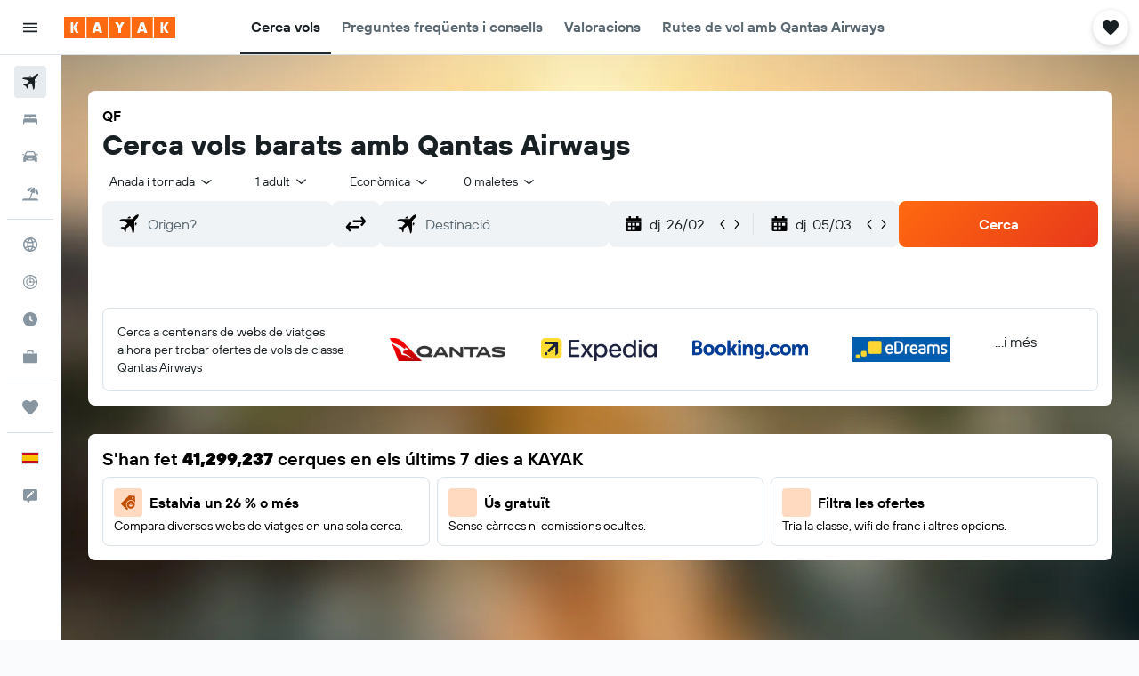

--- FILE ---
content_type: text/html;charset=UTF-8
request_url: https://www.kayak.cat/Qantas-Airways.QF.airline.html
body_size: 100347
content:
<!DOCTYPE html>
<html lang='ca-es' dir='ltr'>
<head>
<meta name="r9-version" content="R802b"/><meta name="r9-built" content="20260127.060107"/><meta name="r9-rendered" content="Tue, 27 Jan 2026 21:08:07 GMT"/><meta name="r9-build-number" content="65"/><link rel="stylesheet" href="https://content.r9cdn.net/res/combined.css?v=a5bef9dcb55a6573c2ccba765257aeba8201df26&amp;cluster=4"/><link rel="stylesheet" href="https://content.r9cdn.net/res/combined.css?v=500054dc1cd0bee0144f04ee1b2dbce6b309bea4&amp;cluster=4"/><meta name="viewport" content="width=device-width, initial-scale=1, minimum-scale=1"/><meta name="format-detection" content="telephone=no"/><link rel="icon" href="/favicon.ico" sizes="any"/><link rel="icon" href="/icon.svg" type="image/svg+xml"/><title>Qantas Airways (QF) - Vols, bitllets d&#x27;aerolínies i valoracions</title><meta name="description" content="Troba i compara vols i bitllets amb Qantas Airways a totes les destinacions, llegeix 978 valoracions i consulta les tarifes, la política de cancel·lació i la informació dels vols per a Qantas Airways | KAYAK"/><link rel="preconnect" href="apis.google.com"/><link rel="dns-prefetch" href="apis.google.com"/><link rel="preconnect" href="www.googletagmanager.com"/><link rel="dns-prefetch" href="www.googletagmanager.com"/><link rel="preconnect" href="www.google-analytics.com"/><link rel="dns-prefetch" href="www.google-analytics.com"/><meta name="insight-app-sec-validation" content="af188ca0-1818-47ab-bc00-80a6b93a47d0"/><script type="text/javascript">
var safari13PlusRegex = /Macintosh;.*?Version\/(1[3-9]|[2-9][0-9]+)(\.[0-9]+)* Safari/;
if (
window &&
window.navigator &&
window.navigator.userAgent &&
window.navigator.userAgent.indexOf('Safari') > -1 &&
window.navigator.userAgent.indexOf('Chrome') === -1 &&
safari13PlusRegex.test(window.navigator.userAgent)
) {
if (
'ontouchstart' in window &&
(!('cookieEnabled' in window.navigator) || window.navigator.cookieEnabled)
) {
if (
decodeURIComponent(document.cookie).indexOf('pmov=') < 0 &&
decodeURIComponent(document.cookie).indexOf('oo.tweb=') < 0
) {
var d = new Date();
d.setTime(d.getTime() + 90 * 24 * 60 * 60 * 1000);
document.cookie = 'pmov=tb;path=/;expires=' + d.toUTCString();
}
}
}
</script><meta name="kayak_page" content="flight,static-airline,unknown"/><meta name="seop" content="QF"/><meta name="seo-cache" content="true"/><script type="text/javascript">
var DynamicContextPromise = (function (handler) {
this.status = 0;
this.value = undefined;
this.thenCallbacks = [];
this.catchCallbacks = [];
this.then = function(fn) {
if (this.status === 0) {
this.thenCallbacks.push(fn);
}
if (this.status === 1) {
fn(this.value);
}
return this;
}.bind(this);
this.catch = function(fn) {
if (this.status === 0) {
this.catchCallbacks.push(fn);
}
if (this.status === 2) {
fn(this.value);
}
return this;
}.bind(this);
var resolve = function(value) {
if (this.status === 0) {
this.status = 1;
this.value = value;
this.thenCallbacks.forEach(function(fn) {
fn(value)
});
}
}.bind(this);
var reject = function(value) {
if (this.status === 0) {
this.status = 2;
this.value = value;
this.catchCallbacks.forEach(function(fn) {
fn(value)
});
}
}.bind(this);
try {
handler(resolve, reject);
} catch (err) {
reject(err);
}
return {
then: this.then,
catch: this.catch,
};
}).bind({})
var ie = (function () {
var undef,
v = 3,
div = document.createElement('div'),
all = div.getElementsByTagName('i');
while (div.innerHTML = '<!--[if gt IE ' + (++v) + ']><i></i><![endif]-->', all[0]);
return v > 4 ? v : undef;
}());
var xhr = ie <= 9 ? new XDomainRequest() : new XMLHttpRequest();
var trackingQueryParams = "";
var getOnlyValidParams = function(paramsList, reservedParamsList) {
var finalParamsList = [];
for (var i = 0; i < paramsList.length; i++) {
if (reservedParamsList.indexOf(paramsList[i].split('=')[0]) == -1) {
finalParamsList.push(paramsList[i]);
}
}
return finalParamsList;
}
var removeUnnecessaryQueryStringChars = function(paramsString) {
if (paramsString.charAt(0) === '?') {
return paramsString.substr(1);
}
return paramsString;
}
var reservedParamsList = ['vertical', 'pageId', 'subPageId', 'originalReferrer', 'seoPlacementId', 'seoLanguage', 'seoCountry', 'tags'];
var paramsString = window.location && window.location.search;
if (paramsString) {
paramsString = removeUnnecessaryQueryStringChars(paramsString);
var finalParamsList = getOnlyValidParams(paramsString.split('&'), reservedParamsList)
trackingQueryParams = finalParamsList.length > 0 ? "&" + finalParamsList.join("&") + "&seo=true" : "";
}
var trackingUrl = '/s/run/fpc/context' +
'?vertical=flight' +
'&pageId=static-airline' +
'&subPageId=unknown' +
'&originalReferrer=' + encodeURIComponent(document.referrer) +
'&seoPlacementId=' + encodeURIComponent('QF') +
'&tags=' + encodeURIComponent('') +
'&origin=' + encodeURIComponent('') +
'&destination=' + encodeURIComponent('') +
'&isSeoPage=' + encodeURIComponent('true') +
'&domain=' + encodeURIComponent(window.location.host) +
trackingQueryParams;
xhr.open('GET', trackingUrl, true);
xhr.responseType = 'json';
window.R9 = window.R9 || {};
window.R9.unhiddenElements = [];
window.R9.dynamicContextPromise = new DynamicContextPromise(function(resolve, reject) {
xhr.onload = function () {
if (xhr.readyState === xhr.DONE && xhr.status === 200) {
window.R9 = window.R9 || {};
window.R9.globals = window.R9.globals || {};
resolve(xhr.response);
if (xhr.response['formToken']) {
R9.globals.formtoken = xhr.response['formToken'];
}
if (xhr.response['jsonPlacementEnabled'] && xhr.response['jsonGlobalPlacementEnabled']) {
if (xhr.response['placement']) {
R9.globals.placement = xhr.response['placement'];
}
if (xhr.response['affiliate']) {
R9.globals.affiliate = xhr.response['affiliate'];
}
}
if (xhr.response['dsaRemovableFields']) {
var dsaRemovableParamsList = xhr.response['dsaRemovableFields'];
var query = window.location.search.slice(1) || "";
var params = query.split('&');
var needRemoveParams = false;
for (var i = 0; i < dsaRemovableParamsList.length; i++) {
if (query.indexOf(dsaRemovableParamsList[i] + '=') != -1) {
needRemoveParams = true;
break;
}
}
if (needRemoveParams) {
var path = window.location.pathname;
var finalQuery = [];
for (var i = 0; i < params.length; i++) {
if (dsaRemovableParamsList.indexOf(params[i].split('=')[0]) == -1) {
finalQuery.push(params[i]);
}
}
if (window.history.replaceState) {
window.history.replaceState({}, document.title, path + (finalQuery.length > 0 ? '?' + finalQuery.join('&') : ''));
}
}
if(xhr.response['cachedCookieConsentEnabled']) {
var unhideElement = (elementId) => {
var elementToUnhide = document.querySelector(elementId);
if (elementToUnhide) {
window.R9.unhiddenElements = window.R9.unhiddenElements || [];
window.R9.unhiddenElements.push(elementId.replace('#', ''));
elementToUnhide.removeAttribute('hidden');
elementToUnhide.dispatchEvent(new Event('initialStaticHideRemove'));
}
}
var unhideCookieConsent = () => {
if (xhr.response['showSharedIabTcfDialog']) {
unhideElement('#iab-tcf-dialog');
}
if (xhr.response['showDataTransferDisclaimerDialog']) {
unhideElement('#shared-data-transfer-disclaimer-dialog');
}
if (xhr.response['showTwoPartyConsentDialog']) {
unhideElement('#shared-two-part-consent-dialog');
}
}
if (document.readyState === "loading") {
document.addEventListener("DOMContentLoaded", unhideCookieConsent);
} else {
unhideCookieConsent();
}
}
}
} else {
reject(xhr.response);
}
};
})
xhr.send('');
</script><link rel="canonical" href="https://www.kayak.cat/Qantas-Airways.QF.airline.html"/><link rel="alternate" hrefLang="en-AE" href="https://www.kayak.ae/Qantas-Airways.QF.airline.html"/><link rel="alternate" hrefLang="es-AR" href="https://www.kayak.com.ar/Qantas-Airways.QF.airline.html"/><link rel="alternate" hrefLang="de-AT" href="https://www.at.kayak.com/Qantas-Airways.QF.airline.html"/><link rel="alternate" hrefLang="en-AU" href="https://www.kayak.com.au/Qantas-Airways.QF.airline.html"/><link rel="alternate" hrefLang="nl-BE" href="https://www.be.kayak.com/Qantas-Airways.QF.airline.html"/><link rel="alternate" hrefLang="pt-BR" href="https://www.kayak.com.br/Qantas-Airways.QF.airline.html"/><link rel="alternate" hrefLang="en-CA" href="https://www.ca.kayak.com/Qantas-Airways.QF.airline.html"/><link rel="alternate" hrefLang="de-CH" href="https://www.kayak.ch/Qantas-Airways.QF.airline.html"/><link rel="alternate" hrefLang="es-CL" href="https://www.kayak.cl/Qantas-Airways.QF.airline.html"/><link rel="alternate" hrefLang="es-CO" href="https://www.kayak.com.co/Qantas-Airways.QF.airline.html"/><link rel="alternate" hrefLang="cs-CZ" href="https://www.cz.kayak.com/Qantas-Airways.QF.airline.html"/><link rel="alternate" hrefLang="de-DE" href="https://www.kayak.de/Qantas-Airways.QF.airline.html"/><link rel="alternate" hrefLang="da-DK" href="https://www.kayak.dk/Qantas-Airways.QF.airline.html"/><link rel="alternate" hrefLang="es-ES" href="https://www.kayak.es/Qantas-Airways.QF.airline.html"/><link rel="alternate" hrefLang="fi-FI" href="https://www.fi.kayak.com/Qantas-Airways.QF.airline.html"/><link rel="alternate" hrefLang="fr-FR" href="https://www.kayak.fr/Qantas-Airways.QF.airline.html"/><link rel="alternate" hrefLang="en-GB" href="https://www.kayak.co.uk/Qantas-Airways.QF.airline.html"/><link rel="alternate" hrefLang="el-GR" href="https://www.gr.kayak.com/Qantas-Airways.QF.airline.html"/><link rel="alternate" hrefLang="zh-HK" href="https://www.kayak.com.hk/澳洲航空.QF.airline.html"/><link rel="alternate" hrefLang="id-ID" href="https://www.kayak.co.id/Qantas-Airways.QF.airline.html"/><link rel="alternate" hrefLang="en-IE" href="https://www.kayak.ie/Qantas-Airways.QF.airline.html"/><link rel="alternate" hrefLang="en-IL" href="https://www.il.kayak.com/Qantas-Airways.QF.airline.html"/><link rel="alternate" hrefLang="en-IN" href="https://www.kayak.co.in/Qantas-Airways.QF.airline.html"/><link rel="alternate" hrefLang="it-IT" href="https://www.kayak.it/Qantas-Airways.QF.airline.html"/><link rel="alternate" hrefLang="ja-JP" href="https://www.kayak.co.jp/カンタス航空.QF.airline.html"/><link rel="alternate" hrefLang="ko-KR" href="https://www.kayak.co.kr/콴타스항공.QF.airline.html"/><link rel="alternate" hrefLang="es-MX" href="https://www.kayak.com.mx/Qantas-Airways.QF.airline.html"/><link rel="alternate" hrefLang="en-MY" href="https://www.kayak.com.my/Qantas-Airways.QF.airline.html"/><link rel="alternate" hrefLang="nl-NL" href="https://www.kayak.nl/Qantas-Airways.QF.airline.html"/><link rel="alternate" hrefLang="no-NO" href="https://www.kayak.no/Qantas-Airways.QF.airline.html"/><link rel="alternate" hrefLang="en-NZ" href="https://www.nz.kayak.com/Qantas-Airways.QF.airline.html"/><link rel="alternate" hrefLang="es-PE" href="https://www.kayak.com.pe/Qantas-Airways.QF.airline.html"/><link rel="alternate" hrefLang="en-PH" href="https://www.kayak.com.ph/Qantas-Airways.QF.airline.html"/><link rel="alternate" hrefLang="pl-PL" href="https://www.kayak.pl/Qantas-Airways.QF.airline.html"/><link rel="alternate" hrefLang="pt-PT" href="https://www.kayak.pt/Qantas-Airways.QF.airline.html"/><link rel="alternate" hrefLang="ro-RO" href="https://www.ro.kayak.com/Qantas-Airways.QF.airline.html"/><link rel="alternate" hrefLang="ar-SA" href="https://www.kayak.sa/Qantas-Airways.QF.airline.html"/><link rel="alternate" hrefLang="sv-SE" href="https://www.kayak.se/Qantas-Airways.QF.airline.html"/><link rel="alternate" hrefLang="en-SG" href="https://www.kayak.sg/Qantas-Airways.QF.airline.html"/><link rel="alternate" hrefLang="th-TH" href="https://www.kayak.co.th/แควนตัสแอร์เวย์.QF.airline.html"/><link rel="alternate" hrefLang="tr-TR" href="https://www.kayak.com.tr/Qantas-Airways.QF.airline.html"/><link rel="alternate" hrefLang="zh-TW" href="https://www.tw.kayak.com/澳洲航空.QF.airline.html"/><link rel="alternate" hrefLang="uk-UA" href="https://www.ua.kayak.com/Qantas-Airways.QF.airline.html"/><link rel="alternate" hrefLang="en-US" href="https://www.kayak.com/Qantas-Airways.QF.airline.html"/><link rel="alternate" hrefLang="vi-VN" href="https://www.vn.kayak.com/Qantas-Airways.QF.airline.html"/><link rel="alternate" hrefLang="en-ZA" href="https://www.za.kayak.com/Qantas-Airways.QF.airline.html"/><link rel="alternate" hrefLang="es-BO" href="https://www.kayak.bo/Qantas-Airways.QF.airline.html"/><link rel="alternate" hrefLang="es-CR" href="https://www.kayak.co.cr/Qantas-Airways.QF.airline.html"/><link rel="alternate" hrefLang="es-DO" href="https://www.kayak.com.do/Qantas-Airways.QF.airline.html"/><link rel="alternate" hrefLang="es-EC" href="https://www.kayak.com.ec/Qantas-Airways.QF.airline.html"/><link rel="alternate" hrefLang="ca-ES" href="https://www.kayak.cat/Qantas-Airways.QF.airline.html"/><link rel="alternate" hrefLang="es-GT" href="https://www.kayak.com.gt/Qantas-Airways.QF.airline.html"/><link rel="alternate" hrefLang="es-HN" href="https://www.kayak.com.hn/Qantas-Airways.QF.airline.html"/><link rel="alternate" hrefLang="he-IL" href="https://www.he.kayak.com/Qantas-Airways.QF.airline.html"/><link rel="alternate" hrefLang="es-NI" href="https://www.kayak.com.ni/Qantas-Airways.QF.airline.html"/><link rel="alternate" hrefLang="es-PA" href="https://www.kayak.com.pa/Qantas-Airways.QF.airline.html"/><link rel="alternate" hrefLang="es-PR" href="https://www.kayak.com.pr/Qantas-Airways.QF.airline.html"/><link rel="alternate" hrefLang="es-PY" href="https://www.kayak.com.py/Qantas-Airways.QF.airline.html"/><link rel="alternate" hrefLang="es-SV" href="https://www.kayak.com.sv/Qantas-Airways.QF.airline.html"/><link rel="alternate" hrefLang="es-US" href="https://www.es.kayak.com/Qantas-Airways.QF.airline.html"/><link rel="alternate" hrefLang="es-UY" href="https://www.kayak.com.uy/Qantas-Airways.QF.airline.html"/><meta name="msvalidate.01" content="F474AA342B64B17CDE53F5C5D4C07C7A"/><meta property="og:image" content="https://content.r9cdn.net/rimg/provider-logos/common/socialmedia/kayak-logo.png?width=1200&amp;height=630&amp;crop=false"/><meta property="og:image:width" content="1200"/><meta property="og:image:height" content="630"/><meta property="og:title" content="Qantas Airways (QF) - Vols, bitllets d&#x27;aerolínies i valoracions"/><meta property="og:type" content="website"/><meta property="og:description" content="Troba i compara vols i bitllets amb Qantas Airways a totes les destinacions, llegeix 978 valoracions i consulta les tarifes, la política de cancel·lació i la informació dels vols per a Qantas Airways | KAYAK"/><meta property="og:url" content="https://www.kayak.cat/Qantas-Airways.QF.airline.html"/><meta property="og:site_name" content="KAYAK"/><meta property="fb:pages" content="90811893045"/><meta property="twitter:title" content="Qantas Airways (QF) - Vols, bitllets d&#x27;aerolínies i valoracions"/><meta name="twitter:description" content="Troba i compara vols i bitllets amb Qantas Airways a totes les destinacions, llegeix 978 valoracions i consulta les tarifes, la política de cancel·lació i la informació dels vols per a Qantas Airways | KAYAK"/><meta name="twitter:image:src" content="https://content.r9cdn.net/rimg/provider-logos/common/socialmedia/kayak-logo.png?width=440&amp;height=220&amp;crop=false"/><meta name="twitter:card" content="summary_large_image"/><meta name="twitter:site" content="@KAYAK"/><meta name="twitter:creator" content="@KAYAK"/><meta name="robots" content="noodp"/><link rel="apple-touch-icon" href="/apple-touch-icon.png"/><link rel="apple-touch-icon" sizes="60x60" href="/apple-touch-icon-60x60.png"/><link rel="apple-touch-icon" sizes="76x76" href="/apple-touch-icon-76x76.png"/><link rel="apple-touch-icon" sizes="120x120" href="/apple-touch-icon-120x120.png"/><link rel="apple-touch-icon" sizes="152x152" href="/apple-touch-icon-152x152.png"/><link rel="apple-touch-icon" sizes="167x167" href="/apple-touch-icon-167x167.png"/><link rel="apple-touch-icon" sizes="180x180" href="/apple-touch-icon-180x180.png"/><script type="application/ld+json">{"@context":"https://schema.org","@type":"Website","name":"KAYAK","url":"https://www.kayak.cat"}</script><script type="application/ld+json">{"@context":"http://schema.org","@type":"Organization","name":"KAYAK","url":"https://www.kayak.cat/Qantas-Airways.QF.airline.html","sameAs":["https://www.facebook.com/kayak.espana/","https://www.youtube.com/channel/UCbVMJxGRVAkrXji1ANUatkQ"]}</script><script type="application/ld+json">{"@context":"http://schema.org","@type":"BreadcrumbList","itemListElement":[{"@type":"ListItem","position":"1","item":{"@id":"/flights","name":"Vols"}},{"@type":"ListItem","position":"2","item":{"@id":"/airlines","name":"Aerolínies"}},{"@type":"ListItem","position":"3","item":{"@id":"","name":"Qantas Airways"}}]}</script><script type="application/ld+json">{"@context":"http://schema.org","@type":"FAQPage","mainEntity":[{"@type":"Question","name":"Quines mides permet Qantas Airways per a l'equipatge de mà?","acceptedAnswer":{"@type":"Answer","text":"Als vols de Qantas Airways, l'equipatge de cabina no pot superar aquestes mides: 56x36x23 cm. Si portes un equipatge de ma més gran, la tripulació de Qantas Airways probablement et demanarà que paguis un suplement i el facturis."}},{"@type":"Question","name":"On vola Qantas Airways?","acceptedAnswer":{"@type":"Answer","text":"Qantas Airways ofereix vols directes a 56 ciutats de 24 països diferents. Sydney, Melbourne i Brisbane són les ciutats més populars a les que vola Qantas Airways."}},{"@type":"Question","name":"Quin és l'aeroport principal de Qantas Airways?","acceptedAnswer":{"@type":"Answer","text":"Qantas Airways concentra la majoria dels seus vols a Sydney."}},{"@type":"Question","name":"Com s'ho fa KAYAK per trobar preus tan econòmics per a Qantas Airways?","acceptedAnswer":{"@type":"Answer","text":"KAYAK és un motor de cerca de viatges. Això vol dir que cerquem contínuament el web per trobar les millors ofertes per als nostres usuaris. Processem més de 2000 milions de consultes de vols anuals i, per tant, podem mostrar una gran varietat de preus i opcions de vols de totes les aerolínies, incloent-hi Qantas Airways."}},{"@type":"Question","name":"Quina és la ruta més barata que opera Qantas Airways?","acceptedAnswer":{"@type":"Answer","text":"En les últimes 72 hores, la ruta més barata amb Qantas Airways que s'ha trobat a KAYAK ha estat de Sydney cap a Coolangatta, amb un preu de 129 € per a l'anada i tornada."}},{"@type":"Question","name":"Quins són els aeroports més utilitzats pels vols de sortida amb Qantas Airways?","acceptedAnswer":{"@type":"Answer","text":"Cada setmana surten 39 vols de l'aerolínia Qantas Airways a l'aeroport de Sydney Kingsford Smith, que és el que més sortides té amb Qantas Airways. La destinació més popular d'aquest aeroport és Maroochydore. El següent aeroport més popular per a les sortides és Melbourne Tullamarine, des d'on surten 24 vols amb Qantas Airways cada setmana."}},{"@type":"Question","name":"Forma Qantas Airways part d'una aliança d'aerolínies?","acceptedAnswer":{"@type":"Answer","text":"Sí, Qantas Airways forma part de l'aliança d'aerolínies oneworld."}},{"@type":"Question","name":"A quantes destinacions vola Qantas Airways?","acceptedAnswer":{"@type":"Answer","text":"En total, Qantas Airways vola a 57 destinacions."}}]}</script><script type="application/ld+json">{"@context":"http://schema.org","@type":"Airline","name":"Qantas Airways","iataCode":"QF","aggregateRating":{"@type":"AggregateRating","ratingCount":"978","ratingValue":"75","bestRating":"100"}}</script><script type="application/ld+json">{"@context":"http://schema.org","@type":"WebPage","url":"https://www.kayak.cat/Qantas-Airways.QF.airline.html","name":"Qantas Airways (QF) - Vols, bitllets d'aerolínies i valoracions","description":"Troba i compara vols i bitllets amb Qantas Airways a totes les destinacions, llegeix 978 valoracions i consulta les tarifes, la política de cancel·lació i la informació dels vols per a Qantas Airways | KAYAK","publisher":"KAYAK"}</script>
</head>
<body class='bd-default bd-kyk react react-st ca_ES '><div id='root'><div class="c--AO"><nav class="mZv3" aria-label="Dreceres del teclat"><a href="#main">Ves al contingut principal</a></nav><div data-testid="page-top-anchor" aria-live="polite" aria-atomic="true" tabindex="-1" style="position:absolute;width:1px;height:1px;margin:-1px;padding:0;overflow:hidden;clip-path:inset(50%);white-space:nowrap;border:0"></div><header class="mc6t mc6t-mod-sticky-always" style="height:62px;top:0px"><div class="mc6t-wrapper"><div><div class="mc6t-banner mc6t-mod-sticky-non-mobile"></div></div><div class="mc6t-main-content mc6t-mod-bordered" style="height:62px"><div class="common-layout-react-HeaderV2 V_0p V_0p-mod-branded V_0p-mod-side-nav-ux-v2"><div class="wRhj wRhj-mod-justify-start wRhj-mod-grow"><div class="mc6t-nav-button mc6t-mod-hide-empty"><div role="button" tabindex="0" class="ZGw- ZGw--mod-size-medium ZGw--mod-variant-default" aria-label="Obre la navegació principal"><svg viewBox="0 0 200 200" width="20" height="20" xmlns="http://www.w3.org/2000/svg" role="presentation"><path d="M20 153.333h160v-17.778H20v17.778zm0-44.444h160V91.111H20v17.778zm0-62.222v17.778h160V46.667H20z"/></svg></div></div><div class="mc6t-logo mc6t-mod-hide-empty"><div class="gPDR gPDR-mod-focus-keyboard gPDR-kayak gPDR-non-compact gPDR-main-logo-mobile gPDR-mod-reduced-size"><a class="gPDR-main-logo-link" href="/" itemProp="https://schema.org/logo" aria-label="Ves a la pàgina d&#x27;inici de kayak"><div class="gPDR-main-logo" style="animation-duration:2000ms"><span style="transform:translate3d(0,0,0);vertical-align:middle;-webkit-font-smoothing:antialiased;-moz-osx-font-smoothing:grayscale;width:auto;height:auto" class="gPDR-logo-image"><svg width="100%" height="100%" viewBox="0 0 125 24" fill="none" xmlns="http://www.w3.org/2000/svg" role="presentation" style="width:inherit;height:inherit;line-height:inherit;color:inherit"><path fill-rule="evenodd" clip-rule="evenodd" d="M0 24h23.936V0H0v24zm25.266 0h23.936V0H25.266v24zm49.202 0H50.532V0h23.936v24zm1.33 0h23.936V0H75.798v24zM125 24h-23.936V0H125v24z" fill="#FF690F"/><path fill-rule="evenodd" clip-rule="evenodd" d="M10.287 11.549V6H7.38v12h2.907v-5.548L13.348 18h3.208l-3.33-6 3.33-6h-3.208l-3.061 5.549zm24.785 4.724L34.552 18h-3.104l3.947-12h3.696l3.93 12h-3.194l-.52-1.727h-4.235zm2.117-6.837l-1.4 4.48h2.8l-1.4-4.48zM63.98 18h-2.906v-5.29L57.144 6h3.463l1.938 3.688L64.447 6h3.409l-3.876 6.71V18zm21.624-1.727L85.084 18h-3.105l3.948-12h3.696l3.93 12h-3.194l-.52-1.727h-4.235zm2.117-6.837l-1.4 4.48h2.8l-1.4-4.48zm23.63 2.113V6h-2.907v12h2.907v-5.548L114.412 18h3.208l-3.33-6 3.33-6h-3.208l-3.061 5.549z" fill="#FAFAFC"/> </svg></span></div></a></div></div></div><div class="wRhj wRhj-mod-width-full-mobile wRhj-mod-justify-center wRhj-mod-allow-shrink"><div class="V_0p-search-display-wrapper"></div></div><div class="V_0p-secondary-navigation" style="margin:0;top:61px"><div class="N_ex N_ex-pres-default N_ex-mod-inline-spacing-top-none N_ex-mod-inline"><div class="N_ex-navigation-wrapper N_ex-mod-inline"><div class="N_ex-navigation-container"><div class="N_ex-navigation-items-wrapper"><div class="vHYk-button-wrapper vHYk-mod-pres-default"><div role="button" tabindex="0" class="vHYk vHYk-button" data-text="Cerca vols"><span>Cerca vols</span></div></div><div class="vHYk-button-wrapper vHYk-mod-pres-default"><div role="button" tabindex="0" class="vHYk vHYk-button" data-text="Preguntes freqüents i consells"><span>Preguntes freqüents i consells</span></div></div><div class="vHYk-button-wrapper vHYk-mod-pres-default"><div role="button" tabindex="0" class="vHYk vHYk-button" data-text="Valoracions"><span>Valoracions</span></div></div><div class="vHYk-button-wrapper vHYk-mod-pres-default"><div role="button" tabindex="0" class="vHYk vHYk-button" data-text="Rutes de vol amb Qantas Airways"><span>Rutes de vol amb Qantas Airways</span></div></div></div></div></div></div></div><div class="wRhj wRhj-mod-justify-end wRhj-mod-grow"><div><div class="common-layout-react-HeaderAccountWrapper theme-light account--collapsible account--not-branded"><div class="ui-layout-header-HeaderTripsItem"><div class="trips-drawer-wrapper theme-light"><div><div role="button" tabindex="0" class="ZGw- ZGw--mod-size-medium ZGw--mod-variant-round" aria-label="Obre el menú de Viatges"><div class="c_EZE"><svg viewBox="0 0 200 200" width="1.25em" height="1.25em" xmlns="http://www.w3.org/2000/svg" class="" role="presentation" aria-hidden="true"><path d="M176.54 34.58c-8.61-8.83-20.13-13.99-32.29-14.53c-21.53-.97-36.06 12.06-43.92 22.17c-7.86-10.12-22.39-23.14-43.92-22.17c-12.27.54-23.68 5.7-32.29 14.53c-8.72 8.93-13.45 20.56-13.45 32.83c0 19.27 10.98 41.01 32.51 64.58c17.11 18.73 32.29 33.15 46.28 44.24c3.23 2.48 7.1 3.77 10.87 3.77s7.64-1.29 10.87-3.77c14.1-11.09 29.17-25.51 46.28-44.24c21.53-23.57 32.51-45.32 32.51-64.58c0-12.27-4.74-23.9-13.46-32.83z"/></svg></div></div></div></div></div></div></div></div><div class="c5ab7 c5ab7-mod-absolute c5ab7-collapsed c5ab7-mod-variant-accordion" style="top:62px"><div tabindex="-1" class="pRB0 pRB0-collapsed pRB0-mod-variant-accordion pRB0-mod-position-sticky" style="top:62px;height:calc(100vh - 62px)"><div><div class="pRB0-nav-items"><nav class="HtHs" aria-label="Cerca"><ul class="HtHs-nav-list"><li><a href="/flights" aria-label="Cerca vols " class="dJtn dJtn-active dJtn-collapsed dJtn-mod-variant-accordion" aria-current="page"><svg viewBox="0 0 200 200" width="1.25em" height="1.25em" xmlns="http://www.w3.org/2000/svg" class="ncEv ncEv-rtl-aware dJtn-menu-item-icon" role="presentation" aria-hidden="true"><path d="M178.081 41.973c-2.681 2.663-16.065 17.416-28.956 30.221c0 107.916 3.558 99.815-14.555 117.807l-14.358-60.402l-14.67-14.572c-38.873 38.606-33.015 8.711-33.015 45.669c.037 8.071-3.373 13.38-8.263 18.237L50.66 148.39l-30.751-13.513c10.094-10.017 15.609-8.207 39.488-8.207c8.127-16.666 18.173-23.81 26.033-31.62L70.79 80.509L10 66.269c17.153-17.039 6.638-13.895 118.396-13.895c12.96-12.873 26.882-27.703 29.574-30.377c7.745-7.692 28.017-14.357 31.205-11.191c3.187 3.166-3.349 23.474-11.094 31.167zm-13.674 42.469l-8.099 8.027v23.58c17.508-17.55 21.963-17.767 8.099-31.607zm-48.125-47.923c-13.678-13.652-12.642-10.828-32.152 8.57h23.625l8.527-8.57z"/></svg><div class="dJtn-menu-item-title">Vols</div></a></li><li><a href="/hotels" aria-label="Cerca allotjaments " class="dJtn dJtn-collapsed dJtn-mod-variant-accordion" aria-current="false"><svg viewBox="0 0 200 200" width="1.25em" height="1.25em" xmlns="http://www.w3.org/2000/svg" class="ncEv dJtn-menu-item-icon" role="presentation" aria-hidden="true"><path d="M166.666 44.998v40.438h-6.078c-2.927-7.642-10.155-13.048-18.607-13.048H123.68c-8.452 0-15.68 5.406-18.607 13.048H94.927C92 77.794 84.772 72.388 76.32 72.388H58.019c-8.452 0-15.68 5.406-18.607 13.048H33.33V44.998h133.336zM180 113.749c0-10.387-7.445-18.982-17.131-20.414H37.131C27.44 94.767 20 103.362 20 113.749v41.253h13.33v-20.627h133.336v20.627H180v-41.253z"/></svg><div class="dJtn-menu-item-title">Hotels</div></a></li><li><a href="/cars" aria-label="Cerca cotxes " class="dJtn dJtn-collapsed dJtn-mod-variant-accordion" aria-current="false"><svg viewBox="0 0 200 200" width="1.25em" height="1.25em" xmlns="http://www.w3.org/2000/svg" class="ncEv dJtn-menu-item-icon" role="presentation" aria-hidden="true"><path d="M22.613 84.516C15.647 84.516 10 78.883 10 71.935h12.613c6.966 0 12.613 5.632 12.613 12.581H22.613zm154.774-12.581c-6.966 0-12.613 5.632-12.613 12.581h12.613c6.966 0 12.613-5.633 12.613-12.581h-12.613zm-14.97 13.387c17.991 23.752 15.201 5.722 15.201 74.678h-25.226v-15.484H46.638V160H22.382c0-61.366-3.522-57.158 15.26-75.027C52.259 31.161 56.599 40 127.818 40c25.287 0 29.864 27.733 34.599 45.322zM51.402 84.63h97.104c-10.46-38.739-5.871-32.049-76.037-32.049c-14.277 0-17.559 19.369-21.067 32.049zm9.619 26.983c0-6.948-5.647-12.581-12.613-12.581H35.796c0 6.948 5.647 12.581 12.613 12.581h12.612zm60.705 11.613H78.169a4.374 4.374 0 0 0-4.132 5.791c1.318 4.014 1.759 2.919 47.794 2.919c5.718-.001 5.891-8.71-.105-8.71zm42.479-24.194h-12.574c-6.944 0-12.613 5.655-12.613 12.581h12.574c6.944 0 12.613-5.654 12.613-12.581z"/></svg><div class="dJtn-menu-item-title">Cotxes</div></a></li><li><a href="#" class="eHiZ-mod-underline-none dJtn dJtn-collapsed dJtn-mod-variant-accordion" aria-label="Cerca vol+hotel " aria-current="false"><svg viewBox="0 0 200 200" width="1.25em" height="1.25em" xmlns="http://www.w3.org/2000/svg" class="ncEv dJtn-menu-item-icon" role="presentation" aria-hidden="true"><path d="M157.952 96.997c6.587-23.706 7.897-44.46 4.27-58.735c21.469 15.807 32.083 43.166 26.147 69.806l-30.417-11.071zm-33.65-71.949C98.32 24.07 73.444 38.069 61.141 61.761l29.201 10.628c10.043-22.067 22.168-38.629 33.96-47.341zM167.5 152.5h-64.222l24.267-66.571l22.224 8.089c7.814-28.622 6.856-50.857 1.101-61.029c-3.617-3.015-3.281-3.53-11.699-5.766c-11.068 2.509-27.356 19.292-40.644 48.145l17.85 6.497l-25.75 70.635H32.5C20.074 152.5 10 162.574 10 175h180c0-12.426-10.074-22.5-22.5-22.5z"/></svg><div class="dJtn-menu-item-title">Vol+hotel</div></a></li></ul></nav></div><div class="pRB0-line"></div><div class="pRB0-nav-items"><nav class="HtHs" aria-label="Planificació de viatges"><ul class="HtHs-nav-list"><li><a href="#" class="eHiZ-mod-underline-none dJtn dJtn-collapsed dJtn-mod-variant-accordion" aria-label="Ves a Explore " aria-current="false"><svg viewBox="0 0 200 200" width="1.25em" height="1.25em" xmlns="http://www.w3.org/2000/svg" class="ncEv dJtn-menu-item-icon" role="presentation" aria-hidden="true"><path d="M169.88 138.9h0a79.85 79.85 0 00-3.83-84c-.1-.15-.22-.29-.33-.44a79.91 79.91 0 00-131.3-.2c-.15.22-.33.43-.48.65c-1.37 2-2.63 4.07-3.82 6.2h0a79.85 79.85 0 003.83 84c.1.15.22.29.33.44a79.91 79.91 0 00131.3.2c.15-.22.33-.43.48-.65c1.37-2 2.63-4.1 3.82-6.2zM100 114.55a110.59 110.59 0 00-20.32 2a93.19 93.19 0 01-.05-33a111 111 0 0020.37 2a110.17 110.17 0 0020.37-2a96.15 96.15 0 011.45 16.45a98.18 98.18 0 01-1.5 16.52a111.13 111.13 0 00-20.32-1.97zm16.78 16.12a97.25 97.25 0 01-16.78 31a97.09 97.09 0 01-16.78-31a95.82 95.82 0 0116.78-1.58a98.8 98.8 0 0116.78 1.58zM83.17 69.32a101.72 101.72 0 0116.83-31a101.79 101.79 0 0116.83 31A95.33 95.33 0 01100 70.91a98.56 98.56 0 01-16.83-1.59zm51.35 10.6a115.45 115.45 0 0023.28-10.56a65.2 65.2 0 010 61.27a113 113 0 00-23.38-10.54a113.12 113.12 0 001.94-20.09a111.07 111.07 0 00-1.84-20.08zm15-22.59A100.53 100.53 0 01131 65.78a115.69 115.69 0 00-14.12-28.95a65.42 65.42 0 0132.64 20.5zm-66.39-20.5a115.75 115.75 0 00-14.08 28.85a98.56 98.56 0 01-18.56-8.37a65.51 65.51 0 0132.64-20.48zM65.49 79.88a107.94 107.94 0 00.07 40.17a115.19 115.19 0 00-23.36 10.59a65.2 65.2 0 010-61.27a113 113 0 0023.29 10.51zm-15 62.79a100.14 100.14 0 0118.61-8.47a112.19 112.19 0 0014 29a65.4 65.4 0 01-32.62-20.53zm66.46 20.48a112.49 112.49 0 0013.94-28.85a98.23 98.23 0 0118.63 8.39a65.45 65.45 0 01-32.58 20.46z"/></svg><div class="dJtn-menu-item-title">Explore</div></a></li><li><a href="#" class="eHiZ-mod-underline-none dJtn dJtn-collapsed dJtn-mod-variant-accordion" aria-label="Segueix un vol " aria-current="false"><svg viewBox="0 0 200 200" width="1.25em" height="1.25em" xmlns="http://www.w3.org/2000/svg" class="ncEv dJtn-menu-item-icon" role="presentation" aria-hidden="true"><path d="M168.281 58.293c6.845-11.994-5.4-26.252-18.407-20.847C98.458-3.603 20 32.035 20 100c0 44.183 35.817 80 80 80c62.669 0 100.636-68.852 68.281-121.707zm-63.17-27.232a68.554 68.554 0 0 1 37.055 14.07c-4.703 11.218 5.608 23.149 17.509 19.833a68.481 68.481 0 0 1 9.264 29.925h-21.63c-2.285-22.237-19.961-39.913-42.199-42.199V31.061zm0 32.809c16.099 2.175 28.844 14.92 31.019 31.019h-25.588a11.472 11.472 0 0 0-5.431-5.431V63.87zm5.241 41.004h25.588c-2.498 18.488-18.934 32.552-38.383 31.265c-43.199-2.859-45.502-66.262-2.432-72.08v25.588a11.44 11.44 0 0 0-6.384 12.184c1.723 10.959 16.792 13.189 21.611 3.043zm-12.759 63.959c-35.94-1.236-65.19-30.486-66.426-66.426c-1.29-37.5 27.4-68.589 63.958-71.157v21.63c-24.355 2.503-43.239 23.467-42.424 48.667c.801 24.759 20.992 44.951 45.751 45.751c25.199.815 46.164-18.068 48.667-42.424h21.63c-2.567 36.559-33.656 65.248-71.156 63.959z"/></svg><div class="dJtn-menu-item-title">Rastrejador</div></a></li><li><a href="#" class="eHiZ-mod-underline-none dJtn dJtn-collapsed dJtn-mod-variant-accordion" aria-label="Descobreix quin és el millor moment per viatjar " aria-current="false"><svg viewBox="0 0 200 200" width="1.25em" height="1.25em" xmlns="http://www.w3.org/2000/svg" class="ncEv dJtn-menu-item-icon" role="presentation" aria-hidden="true"><path d="M99.92 20C55.76 20 20 55.84 20 100s35.76 80 79.92 80c44.24 0 80.08-35.84 80.08-80s-35.84-80-80.08-80zm21.221 106.432C94.917 110.697 92.5 110.659 92.5 105V60h15v40.754l21.359 12.814l-7.718 12.864z"/></svg><div class="dJtn-menu-item-title">El millor moment per viatjar</div></a></li><li><a href="#" class="eHiZ-mod-underline-none dJtn dJtn-collapsed dJtn-mod-variant-accordion" aria-label="KAYAK per a empreses NOU" aria-current="false"><svg viewBox="0 0 200 200" width="1.25em" height="1.25em" xmlns="http://www.w3.org/2000/svg" class="ncEv dJtn-menu-item-icon" role="presentation" aria-hidden="true"><path d="M78.182 42h43.636v14.5h14.546V41.855c0-7.924-6.451-14.355-14.407-14.355H78.044c-7.956 0-14.407 6.431-14.407 14.355V56.5h14.546V42zM20 63.75V158c0 8.004 6.516 14.5 14.545 14.5h130.909c8.029 0 14.545-6.496 14.545-14.5V63.75H20z"/></svg><div class="dJtn-menu-item-title">KAYAK per a empreses</div><span class="dJtn-flag-text">NOU</span></a></li></ul></nav></div><div class="pRB0-line"></div><div class="pRB0-nav-items"><div><a href="#" class="eHiZ-mod-underline-none dJtn dJtn-collapsed dJtn-mod-variant-accordion" aria-label="Viatges " aria-current="false"><svg viewBox="0 0 200 200" width="1.25em" height="1.25em" xmlns="http://www.w3.org/2000/svg" class="ncEv dJtn-menu-item-icon" role="presentation" aria-hidden="true"><path d="M176.54 34.58c-8.61-8.83-20.13-13.99-32.29-14.53c-21.53-.97-36.06 12.06-43.92 22.17c-7.86-10.12-22.39-23.14-43.92-22.17c-12.27.54-23.68 5.7-32.29 14.53c-8.72 8.93-13.45 20.56-13.45 32.83c0 19.27 10.98 41.01 32.51 64.58c17.11 18.73 32.29 33.15 46.28 44.24c3.23 2.48 7.1 3.77 10.87 3.77s7.64-1.29 10.87-3.77c14.1-11.09 29.17-25.51 46.28-44.24c21.53-23.57 32.51-45.32 32.51-64.58c0-12.27-4.74-23.9-13.46-32.83z"/></svg><div class="dJtn-menu-item-title">Viatges</div></a></div></div><div class="pRB0-line"></div><div class="pRB0-nav-items"><div role="button" tabindex="0" aria-label="Selecciona un idioma " class="dJtn dJtn-collapsed dJtn-mod-variant-accordion"><div class="dJtn-menu-item-icon"><div class="IXOM IXOM-mod-size-xsmall"><span class="IXOM-flag-container IXOM-es IXOM-mod-bordered"><img class="DU4n DU4n-hidden" alt="España (Català)" width="18" height="12"/></span></div></div><div class="dJtn-menu-item-title">Català</div></div></div></div><div class="pRB0-navigation-links"><div class="F-Tz"></div></div></div></div><div class="c1yxs-hidden"><div class="c-ulo c-ulo-mod-always-render" aria-modal="true"><div class="c-ulo-viewport"><div tabindex="-1" class="c-ulo-content" style="max-width:640px"><div class="BLL2 BLL2-mod-variant-row BLL2-mod-padding-top-small BLL2-mod-padding-bottom-base BLL2-mod-padding-x-large"><div class="BLL2-main BLL2-mod-close-variant-dismiss BLL2-mod-dialog-variant-bottom-sheet-popup"><span class="BLL2-close BLL2-mod-close-variant-dismiss BLL2-mod-close-orientation-left BLL2-mod-close-button-padding-none"><button role="button" class="Py0r Py0r-mod-full-height-width Py0r-mod-variant-solid Py0r-mod-theme-none Py0r-mod-shape-default Py0r-mod-size-xsmall Py0r-mod-outline-offset" tabindex="0" aria-disabled="false" aria-label="Tancar"><div class="Py0r-button-container"><div class="Py0r-button-content"><svg viewBox="0 0 200 200" width="20" height="20" xmlns="http://www.w3.org/2000/svg" role="presentation"><path fill-rule="evenodd" clip-rule="evenodd" d="M180 37.918L162.082 20L100 82.208L37.918 20L20 37.918L82.208 100L20 162.082L37.918 180L100 117.792L162.082 180L180 162.082L117.792 100z"/></svg></div></div></button></span><div class="BLL2-content"></div></div><div class="BLL2-bottom-content"><label class="hEI8" id="country-picker-search-label" for="country-picker-search">Busca un país o idioma</label><div role="presentation" tabindex="-1" class="puNl puNl-mod-cursor-inherit puNl-mod-font-size-base puNl-mod-radius-base puNl-mod-corner-radius-all puNl-mod-size-base puNl-mod-spacing-default puNl-mod-state-default puNl-mod-theme-form puNl-mod-validation-state-neutral puNl-mod-validation-style-border"><input class="NhpT NhpT-mod-radius-base NhpT-mod-corner-radius-all NhpT-mod-size-base NhpT-mod-state-default NhpT-mod-theme-form NhpT-mod-validation-state-neutral NhpT-mod-validation-style-border NhpT-mod-hide-native-clear-button" type="search" tabindex="0" aria-controls="country-picker-list" id="country-picker-search" autoComplete="off" placeholder="Busca un país o idioma" value=""/></div></div></div><div class="Qe5W Qe5W-mod-padding-none"><div class="daOL"><ul role="listbox" tabindex="0" id="country-picker-list" class="RHsd RHsd-mod-hide-focus-outline RHsd-mod-display-flex"><li id="es-AR-Argentina (Español)" role="option" class="pe5z" aria-selected="false"><a aria-current="false" class="dG4A" href="https://www.kayak.com.ar/Qantas-Airways.QF.airline.html" tabindex="-1"><div class="IXOM IXOM-mod-size-xsmall"><span class="IXOM-flag-container IXOM-ar IXOM-mod-bordered"><img class="DU4n DU4n-hidden" alt="Argentina (Español)" width="18" height="12"/></span></div><span class="dG4A-label">Argentina (Español)</span></a></li><li id="en-AU-Australia (English)" role="option" class="pe5z" aria-selected="false"><a aria-current="false" class="dG4A" href="https://www.kayak.com.au/Qantas-Airways.QF.airline.html" tabindex="-1"><div class="IXOM IXOM-mod-size-xsmall"><span class="IXOM-flag-container IXOM-au IXOM-mod-bordered"><img class="DU4n DU4n-hidden" alt="Australia (English)" width="18" height="12"/></span></div><span class="dG4A-label">Australia (English)</span></a></li><li id="fr-BE-Belgique (Français)" role="option" class="pe5z" aria-selected="false"><a aria-current="false" class="dG4A" href="https://www.be.kayak.com/Qantas-Airways.QF.airline.fr.html" tabindex="-1"><div class="IXOM IXOM-mod-size-xsmall"><span class="IXOM-flag-container IXOM-be IXOM-mod-bordered"><img class="DU4n DU4n-hidden" alt="Belgique (Français)" width="18" height="12"/></span></div><span class="dG4A-label">Belgique (Français)</span></a></li><li id="nl-BE-België (Nederlands)" role="option" class="pe5z" aria-selected="false"><a aria-current="false" class="dG4A" href="https://www.be.kayak.com/Qantas-Airways.QF.airline.fr.html" tabindex="-1"><div class="IXOM IXOM-mod-size-xsmall"><span class="IXOM-flag-container IXOM-be IXOM-mod-bordered"><img class="DU4n DU4n-hidden" alt="België (Nederlands)" width="18" height="12"/></span></div><span class="dG4A-label">België (Nederlands)</span></a></li><li id="es-BO-Bolivia (Español)" role="option" class="pe5z" aria-selected="false"><a aria-current="false" class="dG4A" href="https://www.kayak.bo/Qantas-Airways.QF.airline.html" tabindex="-1"><div class="IXOM IXOM-mod-size-xsmall"><span class="IXOM-flag-container IXOM-bo IXOM-mod-bordered"><img class="DU4n DU4n-hidden" alt="Bolivia (Español)" width="18" height="12"/></span></div><span class="dG4A-label">Bolivia (Español)</span></a></li><li id="pt-BR-Brasil (Português)" role="option" class="pe5z" aria-selected="false"><a aria-current="false" class="dG4A" href="https://www.kayak.com.br/Qantas-Airways.QF.airline.html" tabindex="-1"><div class="IXOM IXOM-mod-size-xsmall"><span class="IXOM-flag-container IXOM-br IXOM-mod-bordered"><img class="DU4n DU4n-hidden" alt="Brasil (Português)" width="18" height="12"/></span></div><span class="dG4A-label">Brasil (Português)</span></a></li><li id="en-CA-Canada (English)" role="option" class="pe5z" aria-selected="false"><a aria-current="false" class="dG4A" href="https://www.ca.kayak.com/Qantas-Airways.QF.airline.html" tabindex="-1"><div class="IXOM IXOM-mod-size-xsmall"><span class="IXOM-flag-container IXOM-ca IXOM-mod-bordered"><img class="DU4n DU4n-hidden" alt="Canada (English)" width="18" height="12"/></span></div><span class="dG4A-label">Canada (English)</span></a></li><li id="fr-CA-Canada (Français)" role="option" class="pe5z" aria-selected="false"><a aria-current="false" class="dG4A" href="https://www.ca.kayak.com/Qantas-Airways.QF.airline.html" tabindex="-1"><div class="IXOM IXOM-mod-size-xsmall"><span class="IXOM-flag-container IXOM-ca IXOM-mod-bordered"><img class="DU4n DU4n-hidden" alt="Canada (Français)" width="18" height="12"/></span></div><span class="dG4A-label">Canada (Français)</span></a></li><li id="es-CL-Chile (Español)" role="option" class="pe5z" aria-selected="false"><a aria-current="false" class="dG4A" href="https://www.kayak.cl/Qantas-Airways.QF.airline.html" tabindex="-1"><div class="IXOM IXOM-mod-size-xsmall"><span class="IXOM-flag-container IXOM-cl IXOM-mod-bordered"><img class="DU4n DU4n-hidden" alt="Chile (Español)" width="18" height="12"/></span></div><span class="dG4A-label">Chile (Español)</span></a></li><li id="es-CO-Colombia (Español)" role="option" class="pe5z" aria-selected="false"><a aria-current="false" class="dG4A" href="https://www.kayak.com.co/Qantas-Airways.QF.airline.html" tabindex="-1"><div class="IXOM IXOM-mod-size-xsmall"><span class="IXOM-flag-container IXOM-co IXOM-mod-bordered"><img class="DU4n DU4n-hidden" alt="Colombia (Español)" width="18" height="12"/></span></div><span class="dG4A-label">Colombia (Español)</span></a></li><li id="es-CR-Costa Rica (Español)" role="option" class="pe5z" aria-selected="false"><a aria-current="false" class="dG4A" href="https://www.kayak.co.cr/Qantas-Airways.QF.airline.html" tabindex="-1"><div class="IXOM IXOM-mod-size-xsmall"><span class="IXOM-flag-container IXOM-cr IXOM-mod-bordered"><img class="DU4n DU4n-hidden" alt="Costa Rica (Español)" width="18" height="12"/></span></div><span class="dG4A-label">Costa Rica (Español)</span></a></li><li id="da-DK-Danmark (Dansk)" role="option" class="pe5z" aria-selected="false"><a aria-current="false" class="dG4A" href="https://www.kayak.dk/Qantas-Airways.QF.airline.html" tabindex="-1"><div class="IXOM IXOM-mod-size-xsmall"><span class="IXOM-flag-container IXOM-dk IXOM-mod-bordered"><img class="DU4n DU4n-hidden" alt="Danmark (Dansk)" width="18" height="12"/></span></div><span class="dG4A-label">Danmark (Dansk)</span></a></li><li id="de-DE-Deutschland (Deutsch)" role="option" class="pe5z" aria-selected="false"><a aria-current="false" class="dG4A" href="https://www.kayak.de/Qantas-Airways.QF.airline.html" tabindex="-1"><div class="IXOM IXOM-mod-size-xsmall"><span class="IXOM-flag-container IXOM-de IXOM-mod-bordered"><img class="DU4n DU4n-hidden" alt="Deutschland (Deutsch)" width="18" height="12"/></span></div><span class="dG4A-label">Deutschland (Deutsch)</span></a></li><li id="en-DE-Germany (English)" role="option" class="pe5z" aria-selected="false"><a aria-current="false" class="dG4A" href="https://www.kayak.de/Qantas-Airways.QF.airline.html" tabindex="-1"><div class="IXOM IXOM-mod-size-xsmall"><span class="IXOM-flag-container IXOM-de IXOM-mod-bordered"><img class="DU4n DU4n-hidden" alt="Germany (English)" width="18" height="12"/></span></div><span class="dG4A-label">Germany (English)</span></a></li><li id="es-EC-Ecuador (Español)" role="option" class="pe5z" aria-selected="false"><a aria-current="false" class="dG4A" href="https://www.kayak.com.ec/Qantas-Airways.QF.airline.html" tabindex="-1"><div class="IXOM IXOM-mod-size-xsmall"><span class="IXOM-flag-container IXOM-ec IXOM-mod-bordered"><img class="DU4n DU4n-hidden" alt="Ecuador (Español)" width="18" height="12"/></span></div><span class="dG4A-label">Ecuador (Español)</span></a></li><li id="es-SV-El Salvador (Español)" role="option" class="pe5z" aria-selected="false"><a aria-current="false" class="dG4A" href="https://www.kayak.com.sv/Qantas-Airways.QF.airline.html" tabindex="-1"><div class="IXOM IXOM-mod-size-xsmall"><span class="IXOM-flag-container IXOM-sv IXOM-mod-bordered"><img class="DU4n DU4n-hidden" alt="El Salvador (Español)" width="18" height="12"/></span></div><span class="dG4A-label">El Salvador (Español)</span></a></li><li id="es-ES-España (Español)" role="option" class="pe5z" aria-selected="false"><a aria-current="false" class="dG4A" href="https://www.kayak.es/Qantas-Airways.QF.airline.html" tabindex="-1"><div class="IXOM IXOM-mod-size-xsmall"><span class="IXOM-flag-container IXOM-es IXOM-mod-bordered"><img class="DU4n DU4n-hidden" alt="España (Español)" width="18" height="12"/></span></div><span class="dG4A-label">España (Español)</span></a></li><li id="ca-ES-Espanya (Català)" role="option" class="pe5z pe5z-mod-selected" aria-selected="true"><a aria-current="true" class="dG4A dG4A-mod-selected" href="https://www.kayak.es/Qantas-Airways.QF.airline.html" tabindex="-1"><div class="IXOM IXOM-mod-size-xsmall"><span class="IXOM-flag-container IXOM-es IXOM-mod-bordered"><img class="DU4n DU4n-hidden" alt="Espanya (Català)" width="18" height="12"/></span></div><span class="dG4A-label">Espanya (Català)</span></a></li><li id="fr-FR-France (Français)" role="option" class="pe5z" aria-selected="false"><a aria-current="false" class="dG4A" href="https://www.kayak.fr/Qantas-Airways.QF.airline.html" tabindex="-1"><div class="IXOM IXOM-mod-size-xsmall"><span class="IXOM-flag-container IXOM-fr IXOM-mod-bordered"><img class="DU4n DU4n-hidden" alt="France (Français)" width="18" height="12"/></span></div><span class="dG4A-label">France (Français)</span></a></li><li id="el-GR-Ελλάδα (Ελληνική)" role="option" class="pe5z" aria-selected="false"><a aria-current="false" class="dG4A" href="https://www.gr.kayak.com/Qantas-Airways.QF.airline.html" tabindex="-1"><div class="IXOM IXOM-mod-size-xsmall"><span class="IXOM-flag-container IXOM-gr IXOM-mod-bordered"><img class="DU4n DU4n-hidden" alt="Ελλάδα (Ελληνική)" width="18" height="12"/></span></div><span class="dG4A-label">Ελλάδα (Ελληνική)</span></a></li><li id="es-GT-Guatemala (Español)" role="option" class="pe5z" aria-selected="false"><a aria-current="false" class="dG4A" href="https://www.kayak.com.gt/Qantas-Airways.QF.airline.html" tabindex="-1"><div class="IXOM IXOM-mod-size-xsmall"><span class="IXOM-flag-container IXOM-gt IXOM-mod-bordered"><img class="DU4n DU4n-hidden" alt="Guatemala (Español)" width="18" height="12"/></span></div><span class="dG4A-label">Guatemala (Español)</span></a></li><li id="es-HN-Honduras (Español)" role="option" class="pe5z" aria-selected="false"><a aria-current="false" class="dG4A" href="https://www.kayak.com.hn/Qantas-Airways.QF.airline.html" tabindex="-1"><div class="IXOM IXOM-mod-size-xsmall"><span class="IXOM-flag-container IXOM-hn IXOM-mod-bordered"><img class="DU4n DU4n-hidden" alt="Honduras (Español)" width="18" height="12"/></span></div><span class="dG4A-label">Honduras (Español)</span></a></li><li id="en-HK-Hong Kong (English)" role="option" class="pe5z" aria-selected="false"><a aria-current="false" class="dG4A" href="https://www.kayak.com.hk/Qantas-Airways.QF.airline.en.html" tabindex="-1"><div class="IXOM IXOM-mod-size-xsmall"><span class="IXOM-flag-container IXOM-hk IXOM-mod-bordered"><img class="DU4n DU4n-hidden" alt="Hong Kong (English)" width="18" height="12"/></span></div><span class="dG4A-label">Hong Kong (English)</span></a></li><li id="zh-HK-香港 (中文)" role="option" class="pe5z" aria-selected="false"><a aria-current="false" class="dG4A" href="https://www.kayak.com.hk/Qantas-Airways.QF.airline.en.html" tabindex="-1"><div class="IXOM IXOM-mod-size-xsmall"><span class="IXOM-flag-container IXOM-hk IXOM-mod-bordered"><img class="DU4n DU4n-hidden" alt="香港 (中文)" width="18" height="12"/></span></div><span class="dG4A-label">香港 (中文)</span></a></li><li id="en-IN-India (English)" role="option" class="pe5z" aria-selected="false"><a aria-current="false" class="dG4A" href="https://www.kayak.co.in/Qantas-Airways.QF.airline.html" tabindex="-1"><div class="IXOM IXOM-mod-size-xsmall"><span class="IXOM-flag-container IXOM-in IXOM-mod-bordered"><img class="DU4n DU4n-hidden" alt="India (English)" width="18" height="12"/></span></div><span class="dG4A-label">India (English)</span></a></li><li id="id-ID-Indonesia (Bahasa Indonesia)" role="option" class="pe5z" aria-selected="false"><a aria-current="false" class="dG4A" href="https://www.kayak.co.id/Qantas-Airways.QF.airline.html" tabindex="-1"><div class="IXOM IXOM-mod-size-xsmall"><span class="IXOM-flag-container IXOM-id IXOM-mod-bordered"><img class="DU4n DU4n-hidden" alt="Indonesia (Bahasa Indonesia)" width="18" height="12"/></span></div><span class="dG4A-label">Indonesia (Bahasa Indonesia)</span></a></li><li id="en-ID-Indonesia (English)" role="option" class="pe5z" aria-selected="false"><a aria-current="false" class="dG4A" href="https://www.kayak.co.id/Qantas-Airways.QF.airline.html" tabindex="-1"><div class="IXOM IXOM-mod-size-xsmall"><span class="IXOM-flag-container IXOM-id IXOM-mod-bordered"><img class="DU4n DU4n-hidden" alt="Indonesia (English)" width="18" height="12"/></span></div><span class="dG4A-label">Indonesia (English)</span></a></li><li id="en-IE-Ireland (English)" role="option" class="pe5z" aria-selected="false"><a aria-current="false" class="dG4A" href="https://www.kayak.ie/Qantas-Airways.QF.airline.html" tabindex="-1"><div class="IXOM IXOM-mod-size-xsmall"><span class="IXOM-flag-container IXOM-ie IXOM-mod-bordered"><img class="DU4n DU4n-hidden" alt="Ireland (English)" width="18" height="12"/></span></div><span class="dG4A-label">Ireland (English)</span></a></li><li id="en-IL-Israel (English)" role="option" class="pe5z" aria-selected="false"><a aria-current="false" class="dG4A" href="https://www.il.kayak.com/Qantas-Airways.QF.airline.html" tabindex="-1"><div class="IXOM IXOM-mod-size-xsmall"><span class="IXOM-flag-container IXOM-il IXOM-mod-bordered"><img class="DU4n DU4n-hidden" alt="Israel (English)" width="18" height="12"/></span></div><span class="dG4A-label">Israel (English)</span></a></li><li id="he-IL-ישראל (עִבְרִית)" role="option" class="pe5z" aria-selected="false"><a aria-current="false" class="dG4A" href="https://www.il.kayak.com/Qantas-Airways.QF.airline.html" tabindex="-1"><div class="IXOM IXOM-mod-size-xsmall"><span class="IXOM-flag-container IXOM-il IXOM-mod-bordered"><img class="DU4n DU4n-hidden" alt="ישראל (עִבְרִית)" width="18" height="12"/></span></div><span class="dG4A-label">ישראל (עִבְרִית)</span></a></li><li id="it-IT-Italia (Italiano)" role="option" class="pe5z" aria-selected="false"><a aria-current="false" class="dG4A" href="https://www.kayak.it/Qantas-Airways.QF.airline.html" tabindex="-1"><div class="IXOM IXOM-mod-size-xsmall"><span class="IXOM-flag-container IXOM-it IXOM-mod-bordered"><img class="DU4n DU4n-hidden" alt="Italia (Italiano)" width="18" height="12"/></span></div><span class="dG4A-label">Italia (Italiano)</span></a></li><li id="ja-JP-日本 (日本語)" role="option" class="pe5z" aria-selected="false"><a aria-current="false" class="dG4A" href="https://www.kayak.co.jp/カンタス航空.QF.airline.html" tabindex="-1"><div class="IXOM IXOM-mod-size-xsmall"><span class="IXOM-flag-container IXOM-jp IXOM-mod-bordered"><img class="DU4n DU4n-hidden" alt="日本 (日本語)" width="18" height="12"/></span></div><span class="dG4A-label">日本 (日本語)</span></a></li><li id="en-MY-Malaysia (English)" role="option" class="pe5z" aria-selected="false"><a aria-current="false" class="dG4A" href="https://www.kayak.com.my/Qantas-Airways.QF.airline.html" tabindex="-1"><div class="IXOM IXOM-mod-size-xsmall"><span class="IXOM-flag-container IXOM-my IXOM-mod-bordered"><img class="DU4n DU4n-hidden" alt="Malaysia (English)" width="18" height="12"/></span></div><span class="dG4A-label">Malaysia (English)</span></a></li><li id="ms-MY-Malaysia (Melayu)" role="option" class="pe5z" aria-selected="false"><a aria-current="false" class="dG4A" href="https://www.kayak.com.my/Qantas-Airways.QF.airline.html" tabindex="-1"><div class="IXOM IXOM-mod-size-xsmall"><span class="IXOM-flag-container IXOM-my IXOM-mod-bordered"><img class="DU4n DU4n-hidden" alt="Malaysia (Melayu)" width="18" height="12"/></span></div><span class="dG4A-label">Malaysia (Melayu)</span></a></li><li id="es-MX-México (Español)" role="option" class="pe5z" aria-selected="false"><a aria-current="false" class="dG4A" href="https://www.kayak.com.mx/Qantas-Airways.QF.airline.html" tabindex="-1"><div class="IXOM IXOM-mod-size-xsmall"><span class="IXOM-flag-container IXOM-mx IXOM-mod-bordered"><img class="DU4n DU4n-hidden" alt="México (Español)" width="18" height="12"/></span></div><span class="dG4A-label">México (Español)</span></a></li><li id="nl-NL-Nederland (Nederlands)" role="option" class="pe5z" aria-selected="false"><a aria-current="false" class="dG4A" href="https://www.kayak.nl/Qantas-Airways.QF.airline.html" tabindex="-1"><div class="IXOM IXOM-mod-size-xsmall"><span class="IXOM-flag-container IXOM-nl IXOM-mod-bordered"><img class="DU4n DU4n-hidden" alt="Nederland (Nederlands)" width="18" height="12"/></span></div><span class="dG4A-label">Nederland (Nederlands)</span></a></li><li id="en-NZ-New Zealand (English)" role="option" class="pe5z" aria-selected="false"><a aria-current="false" class="dG4A" href="https://www.nz.kayak.com/Qantas-Airways.QF.airline.html" tabindex="-1"><div class="IXOM IXOM-mod-size-xsmall"><span class="IXOM-flag-container IXOM-nz IXOM-mod-bordered"><img class="DU4n DU4n-hidden" alt="New Zealand (English)" width="18" height="12"/></span></div><span class="dG4A-label">New Zealand (English)</span></a></li><li id="es-NI-Nicaragua (Español)" role="option" class="pe5z" aria-selected="false"><a aria-current="false" class="dG4A" href="https://www.kayak.com.ni/Qantas-Airways.QF.airline.html" tabindex="-1"><div class="IXOM IXOM-mod-size-xsmall"><span class="IXOM-flag-container IXOM-ni IXOM-mod-bordered"><img class="DU4n DU4n-hidden" alt="Nicaragua (Español)" width="18" height="12"/></span></div><span class="dG4A-label">Nicaragua (Español)</span></a></li><li id="no-NO-Norge (Norsk)" role="option" class="pe5z" aria-selected="false"><a aria-current="false" class="dG4A" href="https://www.kayak.no/Qantas-Airways.QF.airline.html" tabindex="-1"><div class="IXOM IXOM-mod-size-xsmall"><span class="IXOM-flag-container IXOM-no IXOM-mod-bordered"><img class="DU4n DU4n-hidden" alt="Norge (Norsk)" width="18" height="12"/></span></div><span class="dG4A-label">Norge (Norsk)</span></a></li><li id="es-PA-Panamá (Español)" role="option" class="pe5z" aria-selected="false"><a aria-current="false" class="dG4A" href="https://www.kayak.com.pa/Qantas-Airways.QF.airline.html" tabindex="-1"><div class="IXOM IXOM-mod-size-xsmall"><span class="IXOM-flag-container IXOM-pa IXOM-mod-bordered"><img class="DU4n DU4n-hidden" alt="Panamá (Español)" width="18" height="12"/></span></div><span class="dG4A-label">Panamá (Español)</span></a></li><li id="es-PY-Paraguay (Español)" role="option" class="pe5z" aria-selected="false"><a aria-current="false" class="dG4A" href="https://www.kayak.com.py/Qantas-Airways.QF.airline.html" tabindex="-1"><div class="IXOM IXOM-mod-size-xsmall"><span class="IXOM-flag-container IXOM-py IXOM-mod-bordered"><img class="DU4n DU4n-hidden" alt="Paraguay (Español)" width="18" height="12"/></span></div><span class="dG4A-label">Paraguay (Español)</span></a></li><li id="es-PE-Perú (Español)" role="option" class="pe5z" aria-selected="false"><a aria-current="false" class="dG4A" href="https://www.kayak.com.pe/Qantas-Airways.QF.airline.html" tabindex="-1"><div class="IXOM IXOM-mod-size-xsmall"><span class="IXOM-flag-container IXOM-pe IXOM-mod-bordered"><img class="DU4n DU4n-hidden" alt="Perú (Español)" width="18" height="12"/></span></div><span class="dG4A-label">Perú (Español)</span></a></li><li id="en-PH-Philippines (English)" role="option" class="pe5z" aria-selected="false"><a aria-current="false" class="dG4A" href="https://www.kayak.com.ph/Qantas-Airways.QF.airline.html" tabindex="-1"><div class="IXOM IXOM-mod-size-xsmall"><span class="IXOM-flag-container IXOM-ph IXOM-mod-bordered"><img class="DU4n DU4n-hidden" alt="Philippines (English)" width="18" height="12"/></span></div><span class="dG4A-label">Philippines (English)</span></a></li><li id="pl-PL-Polska (Polski)" role="option" class="pe5z" aria-selected="false"><a aria-current="false" class="dG4A" href="https://www.kayak.pl/Qantas-Airways.QF.airline.html" tabindex="-1"><div class="IXOM IXOM-mod-size-xsmall"><span class="IXOM-flag-container IXOM-pl IXOM-mod-bordered"><img class="DU4n DU4n-hidden" alt="Polska (Polski)" width="18" height="12"/></span></div><span class="dG4A-label">Polska (Polski)</span></a></li><li id="pt-PT-Portugal (Português)" role="option" class="pe5z" aria-selected="false"><a aria-current="false" class="dG4A" href="https://www.kayak.pt/Qantas-Airways.QF.airline.html" tabindex="-1"><div class="IXOM IXOM-mod-size-xsmall"><span class="IXOM-flag-container IXOM-pt IXOM-mod-bordered"><img class="DU4n DU4n-hidden" alt="Portugal (Português)" width="18" height="12"/></span></div><span class="dG4A-label">Portugal (Português)</span></a></li><li id="es-PR-Puerto Rico (Español)" role="option" class="pe5z" aria-selected="false"><a aria-current="false" class="dG4A" href="https://www.kayak.com.pr/Qantas-Airways.QF.airline.html" tabindex="-1"><div class="IXOM IXOM-mod-size-xsmall"><span class="IXOM-flag-container IXOM-pr IXOM-mod-bordered"><img class="DU4n DU4n-hidden" alt="Puerto Rico (Español)" width="18" height="12"/></span></div><span class="dG4A-label">Puerto Rico (Español)</span></a></li><li id="es-DO-República Dominicana (Español)" role="option" class="pe5z" aria-selected="false"><a aria-current="false" class="dG4A" href="https://www.kayak.com.do/Qantas-Airways.QF.airline.html" tabindex="-1"><div class="IXOM IXOM-mod-size-xsmall"><span class="IXOM-flag-container IXOM-do IXOM-mod-bordered"><img class="DU4n DU4n-hidden" alt="República Dominicana (Español)" width="18" height="12"/></span></div><span class="dG4A-label">República Dominicana (Español)</span></a></li><li id="ro-RO-România (Română)" role="option" class="pe5z" aria-selected="false"><a aria-current="false" class="dG4A" href="https://www.ro.kayak.com/Qantas-Airways.QF.airline.html" tabindex="-1"><div class="IXOM IXOM-mod-size-xsmall"><span class="IXOM-flag-container IXOM-ro IXOM-mod-bordered"><img class="DU4n DU4n-hidden" alt="România (Română)" width="18" height="12"/></span></div><span class="dG4A-label">România (Română)</span></a></li><li id="fr-CH-Suisse (Français)" role="option" class="pe5z" aria-selected="false"><a aria-current="false" class="dG4A" href="https://www.kayak.ch/Qantas-Airways.QF.airline.fr.html" tabindex="-1"><div class="IXOM IXOM-mod-size-xsmall"><span class="IXOM-flag-container IXOM-ch IXOM-mod-bordered"><img class="DU4n DU4n-hidden" alt="Suisse (Français)" width="18" height="12"/></span></div><span class="dG4A-label">Suisse (Français)</span></a></li><li id="de-CH-Schweiz (Deutsch)" role="option" class="pe5z" aria-selected="false"><a aria-current="false" class="dG4A" href="https://www.kayak.ch/Qantas-Airways.QF.airline.fr.html" tabindex="-1"><div class="IXOM IXOM-mod-size-xsmall"><span class="IXOM-flag-container IXOM-ch IXOM-mod-bordered"><img class="DU4n DU4n-hidden" alt="Schweiz (Deutsch)" width="18" height="12"/></span></div><span class="dG4A-label">Schweiz (Deutsch)</span></a></li><li id="en-SG-Singapore (English)" role="option" class="pe5z" aria-selected="false"><a aria-current="false" class="dG4A" href="https://www.kayak.sg/Qantas-Airways.QF.airline.html" tabindex="-1"><div class="IXOM IXOM-mod-size-xsmall"><span class="IXOM-flag-container IXOM-sg IXOM-mod-bordered"><img class="DU4n DU4n-hidden" alt="Singapore (English)" width="18" height="12"/></span></div><span class="dG4A-label">Singapore (English)</span></a></li><li id="en-ZA-South Africa (English)" role="option" class="pe5z" aria-selected="false"><a aria-current="false" class="dG4A" href="https://www.za.kayak.com/Qantas-Airways.QF.airline.html" tabindex="-1"><div class="IXOM IXOM-mod-size-xsmall"><span class="IXOM-flag-container IXOM-za IXOM-mod-bordered"><img class="DU4n DU4n-hidden" alt="South Africa (English)" width="18" height="12"/></span></div><span class="dG4A-label">South Africa (English)</span></a></li><li id="ko-KR-대한민국 (한국어)" role="option" class="pe5z" aria-selected="false"><a aria-current="false" class="dG4A" href="https://www.kayak.co.kr/콴타스항공.QF.airline.html" tabindex="-1"><div class="IXOM IXOM-mod-size-xsmall"><span class="IXOM-flag-container IXOM-kr IXOM-mod-bordered"><img class="DU4n DU4n-hidden" alt="대한민국 (한국어)" width="18" height="12"/></span></div><span class="dG4A-label">대한민국 (한국어)</span></a></li><li id="fi-FI-Suomi (Suomi)" role="option" class="pe5z" aria-selected="false"><a aria-current="false" class="dG4A" href="https://www.fi.kayak.com/Qantas-Airways.QF.airline.html" tabindex="-1"><div class="IXOM IXOM-mod-size-xsmall"><span class="IXOM-flag-container IXOM-fi IXOM-mod-bordered"><img class="DU4n DU4n-hidden" alt="Suomi (Suomi)" width="18" height="12"/></span></div><span class="dG4A-label">Suomi (Suomi)</span></a></li><li id="sv-SE-Sverige (Svenska)" role="option" class="pe5z" aria-selected="false"><a aria-current="false" class="dG4A" href="https://www.kayak.se/Qantas-Airways.QF.airline.html" tabindex="-1"><div class="IXOM IXOM-mod-size-xsmall"><span class="IXOM-flag-container IXOM-se IXOM-mod-bordered"><img class="DU4n DU4n-hidden" alt="Sverige (Svenska)" width="18" height="12"/></span></div><span class="dG4A-label">Sverige (Svenska)</span></a></li><li id="zh-TW-台灣 (中文)" role="option" class="pe5z" aria-selected="false"><a aria-current="false" class="dG4A" href="https://www.tw.kayak.com/澳洲航空.QF.airline.html" tabindex="-1"><div class="IXOM IXOM-mod-size-xsmall"><span class="IXOM-flag-container IXOM-tw IXOM-mod-bordered"><img class="DU4n DU4n-hidden" alt="台灣 (中文)" width="18" height="12"/></span></div><span class="dG4A-label">台灣 (中文)</span></a></li><li id="tr-TR-Türkiye (Türkçe)" role="option" class="pe5z" aria-selected="false"><a aria-current="false" class="dG4A" href="https://www.kayak.com.tr/Qantas-Airways.QF.airline.html" tabindex="-1"><div class="IXOM IXOM-mod-size-xsmall"><span class="IXOM-flag-container IXOM-tr IXOM-mod-bordered"><img class="DU4n DU4n-hidden" alt="Türkiye (Türkçe)" width="18" height="12"/></span></div><span class="dG4A-label">Türkiye (Türkçe)</span></a></li><li id="en-AE-United Arab Emirates (English)" role="option" class="pe5z" aria-selected="false"><a aria-current="false" class="dG4A" href="https://www.kayak.ae/Qantas-Airways.QF.airline.html" tabindex="-1"><div class="IXOM IXOM-mod-size-xsmall"><span class="IXOM-flag-container IXOM-ae IXOM-mod-bordered"><img class="DU4n DU4n-hidden" alt="United Arab Emirates (English)" width="18" height="12"/></span></div><span class="dG4A-label">United Arab Emirates (English)</span></a></li><li id="en-GB-United Kingdom (English)" role="option" class="pe5z" aria-selected="false"><a aria-current="false" class="dG4A" href="https://www.kayak.co.uk/Qantas-Airways.QF.airline.html" tabindex="-1"><div class="IXOM IXOM-mod-size-xsmall"><span class="IXOM-flag-container IXOM-gb IXOM-mod-bordered"><img class="DU4n DU4n-hidden" alt="United Kingdom (English)" width="18" height="12"/></span></div><span class="dG4A-label">United Kingdom (English)</span></a></li><li id="en-US-United States (English)" role="option" class="pe5z" aria-selected="false"><a aria-current="false" class="dG4A" href="https://www.kayak.com/Qantas-Airways.QF.airline.html" tabindex="-1"><div class="IXOM IXOM-mod-size-xsmall"><span class="IXOM-flag-container IXOM-us IXOM-mod-bordered"><img class="DU4n DU4n-hidden" alt="United States (English)" width="18" height="12"/></span></div><span class="dG4A-label">United States (English)</span></a></li><li id="es-US-Estados Unidos (Español)" role="option" class="pe5z" aria-selected="false"><a aria-current="false" class="dG4A" href="https://www.kayak.com/Qantas-Airways.QF.airline.html" tabindex="-1"><div class="IXOM IXOM-mod-size-xsmall"><span class="IXOM-flag-container IXOM-us IXOM-mod-bordered"><img class="DU4n DU4n-hidden" alt="Estados Unidos (Español)" width="18" height="12"/></span></div><span class="dG4A-label">Estados Unidos (Español)</span></a></li><li id="es-UY-Uruguay (Español)" role="option" class="pe5z" aria-selected="false"><a aria-current="false" class="dG4A" href="https://www.kayak.com.uy/Qantas-Airways.QF.airline.html" tabindex="-1"><div class="IXOM IXOM-mod-size-xsmall"><span class="IXOM-flag-container IXOM-uy IXOM-mod-bordered"><img class="DU4n DU4n-hidden" alt="Uruguay (Español)" width="18" height="12"/></span></div><span class="dG4A-label">Uruguay (Español)</span></a></li><li id="es-VE-Venezuela (Español)" role="option" class="pe5z" aria-selected="false"><a aria-current="false" class="dG4A" href="https://www.kayak.co.ve/Qantas-Airways.QF.airline.html" tabindex="-1"><div class="IXOM IXOM-mod-size-xsmall"><span class="IXOM-flag-container IXOM-ve IXOM-mod-bordered"><img class="DU4n DU4n-hidden" alt="Venezuela (Español)" width="18" height="12"/></span></div><span class="dG4A-label">Venezuela (Español)</span></a></li><li id="en-VN-Vietnam (English)" role="option" class="pe5z" aria-selected="false"><a aria-current="false" class="dG4A" href="https://www.vn.kayak.com/Qantas-Airways.QF.airline.en.html" tabindex="-1"><div class="IXOM IXOM-mod-size-xsmall"><span class="IXOM-flag-container IXOM-vn IXOM-mod-bordered"><img class="DU4n DU4n-hidden" alt="Vietnam (English)" width="18" height="12"/></span></div><span class="dG4A-label">Vietnam (English)</span></a></li><li id="vi-VN-Việt Nam (Việt)" role="option" class="pe5z" aria-selected="false"><a aria-current="false" class="dG4A" href="https://www.vn.kayak.com/Qantas-Airways.QF.airline.en.html" tabindex="-1"><div class="IXOM IXOM-mod-size-xsmall"><span class="IXOM-flag-container IXOM-vn IXOM-mod-bordered"><img class="DU4n DU4n-hidden" alt="Việt Nam (Việt)" width="18" height="12"/></span></div><span class="dG4A-label">Việt Nam (Việt)</span></a></li><li id="de-AT-Österreich (Deutsch)" role="option" class="pe5z" aria-selected="false"><a aria-current="false" class="dG4A" href="https://www.at.kayak.com/Qantas-Airways.QF.airline.html" tabindex="-1"><div class="IXOM IXOM-mod-size-xsmall"><span class="IXOM-flag-container IXOM-at IXOM-mod-bordered"><img class="DU4n DU4n-hidden" alt="Österreich (Deutsch)" width="18" height="12"/></span></div><span class="dG4A-label">Österreich (Deutsch)</span></a></li><li id="cs-CZ-Česká republika (Čeština)" role="option" class="pe5z" aria-selected="false"><a aria-current="false" class="dG4A" href="https://www.cz.kayak.com/Qantas-Airways.QF.airline.html" tabindex="-1"><div class="IXOM IXOM-mod-size-xsmall"><span class="IXOM-flag-container IXOM-cz IXOM-mod-bordered"><img class="DU4n DU4n-hidden" alt="Česká republika (Čeština)" width="18" height="12"/></span></div><span class="dG4A-label">Česká republika (Čeština)</span></a></li><li id="uk-UA-Україна (Українська)" role="option" class="pe5z" aria-selected="false"><a aria-current="false" class="dG4A" href="https://www.ua.kayak.com/Qantas-Airways.QF.airline.html" tabindex="-1"><div class="IXOM IXOM-mod-size-xsmall"><span class="IXOM-flag-container IXOM-ua IXOM-mod-bordered"><img class="DU4n DU4n-hidden" alt="Україна (Українська)" width="18" height="12"/></span></div><span class="dG4A-label">Україна (Українська)</span></a></li><li id="ar-SA-المملكة العربية السعودية (العَرَبِيَّة)" role="option" class="pe5z" aria-selected="false"><a aria-current="false" class="dG4A" href="https://www.kayak.sa/Qantas-Airways.QF.airline.html" tabindex="-1"><div class="IXOM IXOM-mod-size-xsmall"><span class="IXOM-flag-container IXOM-sa IXOM-mod-bordered"><img class="DU4n DU4n-hidden" alt="المملكة العربية السعودية (العَرَبِيَّة)" width="18" height="12"/></span></div><span class="dG4A-label">المملكة العربية السعودية (العَرَبِيَّة)</span></a></li><li id="en-SA-Saudi Arabia (English)" role="option" class="pe5z" aria-selected="false"><a aria-current="false" class="dG4A" href="https://www.kayak.sa/Qantas-Airways.QF.airline.html" tabindex="-1"><div class="IXOM IXOM-mod-size-xsmall"><span class="IXOM-flag-container IXOM-sa IXOM-mod-bordered"><img class="DU4n DU4n-hidden" alt="Saudi Arabia (English)" width="18" height="12"/></span></div><span class="dG4A-label">Saudi Arabia (English)</span></a></li><li id="th-TH-ประเทศไทย (ภาษาไทย)" role="option" class="pe5z" aria-selected="false"><a aria-current="false" class="dG4A" href="https://www.kayak.co.th/แควนตัสแอร์เวย์.QF.airline.html" tabindex="-1"><div class="IXOM IXOM-mod-size-xsmall"><span class="IXOM-flag-container IXOM-th IXOM-mod-bordered"><img class="DU4n DU4n-hidden" alt="ประเทศไทย (ภาษาไทย)" width="18" height="12"/></span></div><span class="dG4A-label">ประเทศไทย (ภาษาไทย)</span></a></li><li id="en-TH-Thailand (English)" role="option" class="pe5z" aria-selected="false"><a aria-current="false" class="dG4A" href="https://www.kayak.co.th/แควนตัสแอร์เวย์.QF.airline.html" tabindex="-1"><div class="IXOM IXOM-mod-size-xsmall"><span class="IXOM-flag-container IXOM-th IXOM-mod-bordered"><img class="DU4n DU4n-hidden" alt="Thailand (English)" width="18" height="12"/></span></div><span class="dG4A-label">Thailand (English)</span></a></li></ul></div></div></div></div></div></div><div class="V_0p-loader"></div></div></div></div></header><div class="c--AO-main c--AO-new-nav-breakpoints" id="main" style="margin:0"><div role="region" aria-label="Cerca vols" tabindex="-1"><span id="navbar-item-search-form" class="vlX0-section-scroll-position" style="top:-100px"></span><div id="cover" class="UdJT UdJT-mod-loading"><picture><source srcSet="[data-uri]" media="(max-width: 639px)"/><source srcSet="https://content.r9cdn.net/rimg/dimg/places/fallback/000.jpg?width=360&amp;height=203&amp;crop=true&amp;outputtype=webp 360w,https://content.r9cdn.net/rimg/dimg/places/fallback/000.jpg?width=640&amp;height=360&amp;crop=true&amp;outputtype=webp 640w,https://content.r9cdn.net/rimg/dimg/places/fallback/000.jpg?width=768&amp;height=432&amp;crop=true&amp;outputtype=webp 768w,https://content.r9cdn.net/rimg/dimg/places/fallback/000.jpg?width=960&amp;height=540&amp;crop=true&amp;outputtype=webp 960w,https://content.r9cdn.net/rimg/dimg/places/fallback/000.jpg?width=1024&amp;height=576&amp;crop=true&amp;outputtype=webp 1024w,https://content.r9cdn.net/rimg/dimg/places/fallback/000.jpg?width=1280&amp;height=720&amp;crop=true&amp;outputtype=webp 1280w,https://content.r9cdn.net/rimg/dimg/places/fallback/000.jpg?width=1440&amp;height=810&amp;crop=true&amp;outputtype=webp 1440w,https://content.r9cdn.net/rimg/dimg/places/fallback/000.jpg?width=2160&amp;height=1215&amp;crop=true&amp;outputtype=webp 2160w" sizes="100vw" type="image/webp"/><img class="UdJT-image" srcSet="https://content.r9cdn.net/rimg/dimg/places/fallback/000.jpg?width=360&amp;height=203&amp;crop=true 360w,https://content.r9cdn.net/rimg/dimg/places/fallback/000.jpg?width=640&amp;height=360&amp;crop=true 640w,https://content.r9cdn.net/rimg/dimg/places/fallback/000.jpg?width=768&amp;height=432&amp;crop=true 768w,https://content.r9cdn.net/rimg/dimg/places/fallback/000.jpg?width=960&amp;height=540&amp;crop=true 960w,https://content.r9cdn.net/rimg/dimg/places/fallback/000.jpg?width=1024&amp;height=576&amp;crop=true 1024w,https://content.r9cdn.net/rimg/dimg/places/fallback/000.jpg?width=1280&amp;height=720&amp;crop=true 1280w,https://content.r9cdn.net/rimg/dimg/places/fallback/000.jpg?width=1440&amp;height=810&amp;crop=true 1440w,https://content.r9cdn.net/rimg/dimg/places/fallback/000.jpg?width=2160&amp;height=1215&amp;crop=true 2160w" sizes="100vw" src="https://content.r9cdn.net/rimg/dimg/places/fallback/000.jpg?width=1366&amp;height=768&amp;crop=true" role="presentation" alt="" loading="eager"/></picture><div class="kml-layout mod-wide edges-m mobile-edges UdJT-content UdJT-mod-standard UdJT-mod-spacing-small UdJT-mod-full-screen c31EJ"><div class="fOOV-content-wrapper fOOV-cover-content"><h2 class="fOOV-city-codes">QF</h2><div class="k6F4-header-container k6F4-mod-title-container-spacing-bottom-small"><h1 class="k6F4-header k6F4-mod-title-size-large-dynamic k6F4-mod-title-sub-text-size-undefined k6F4-mod-title-color-one-content k6F4-mod-title-spacing-none k6F4-mod-text-align-undefined k6F4-mod-font-weight-default">Cerca vols barats amb Qantas Airways</h1></div><div class="fOOV-search-form-container"><div class="c_j_-"><div><div class="J_T2"><div class="J_T2-header"><div class="c8pzf c8pzf-mod-desktop-spacing jioR-hide-to-m"><div class="c1qgT"><div class="c2cnN c2cnN-mod-size-small c2cnN-mod-full-width"><div class="udzg udzg-mod-size-small udzg-mod-radius-medium udzg-mod-spacing-small udzg-mod-state-default udzg-mod-alignment-left udzg-pres-search-form-outline-responsive udzg-mod-variant-default udzg-mod-full-width" role="combobox" aria-controls="flight-trip-type-dropdown" aria-haspopup="listbox" aria-expanded="false" tabindex="0" aria-label="Tipus de viatge Anada i tornada"><div class="Uqct-title"><div class="AFFP AFFP-body AFFP-m AFFP-res tmgb">Anada i tornada</div></div><div class="c15uy c15uy-pres-search-form-outline-responsive c15uy-mod-variant-default"><svg viewBox="0 0 200 200" width="1.25em" height="1.25em" xmlns="http://www.w3.org/2000/svg" role="presentation"><path d="M100 132.5c-3.873 0 .136 2.376-64.801-51.738l9.603-11.523L100 115.237l55.199-45.999l9.603 11.523C99.806 134.924 103.855 132.5 100 132.5z"/></svg></div></div></div></div><div class="udzg udzg-mod-size-small udzg-mod-radius-medium udzg-mod-spacing-small udzg-mod-state-default udzg-mod-alignment-left udzg-pres-search-form-outline-responsive udzg-mod-variant-default" tabindex="0"><div class="Uqct-title"><span class="Uczr-select-title Uczr-mod-alignment-left"><div class="c_lY1-title">1 adult<svg viewBox="0 0 200 200" width="1.25em" height="1.25em" xmlns="http://www.w3.org/2000/svg" class="c_lY1-icon" role="presentation"><path d="M100 132.5c-3.873 0 .136 2.376-64.801-51.738l9.603-11.523L100 115.237l55.199-45.999l9.603 11.523C99.806 134.924 103.855 132.5 100 132.5z"/></svg></div></span></div></div><div class="c2cnN c2cnN-mod-size-small c2cnN-mod-full-width"><div class="udzg udzg-mod-size-small udzg-mod-radius-medium udzg-mod-spacing-small udzg-mod-state-default udzg-mod-alignment-left udzg-pres-search-form-outline-responsive udzg-mod-variant-default udzg-mod-full-width" role="combobox" aria-controls="flight-cabin-class-leg-0-dropdown" aria-haspopup="listbox" aria-expanded="false" tabindex="0" aria-label="Classe Econòmica"><div class="Uqct-title"><span class="Uczr-select-title Uczr-mod-alignment-left">Econòmica</span></div><div class="c15uy c15uy-pres-search-form-outline-responsive c15uy-mod-variant-default"><svg viewBox="0 0 200 200" width="1.25em" height="1.25em" xmlns="http://www.w3.org/2000/svg" role="presentation"><path d="M100 132.5c-3.873 0 .136 2.376-64.801-51.738l9.603-11.523L100 115.237l55.199-45.999l9.603 11.523C99.806 134.924 103.855 132.5 100 132.5z"/></svg></div></div></div><div class="cpU3"><div class="udzg udzg-mod-size-base udzg-mod-radius-none udzg-mod-state-default udzg-mod-alignment-left udzg-pres-default udzg-mod-variant-default udzg-mod-full-width" role="combobox" aria-haspopup="listbox" aria-expanded="false" tabindex="0" aria-label="Equipatge"><div class="Uqct-title"><span class="Uczr-select-title Uczr-mod-alignment-left">0 maletes</span></div><div class="c15uy c15uy-pres-default c15uy-mod-variant-default"><svg viewBox="0 0 200 200" width="1.25em" height="1.25em" xmlns="http://www.w3.org/2000/svg" role="presentation"><path d="M100 132.5c-3.873 0 .136 2.376-64.801-51.738l9.603-11.523L100 115.237l55.199-45.999l9.603 11.523C99.806 134.924 103.855 132.5 100 132.5z"/></svg></div></div></div></div><div class="c8pzf c8pzf-mod-desktop-spacing jioR-hide-from-m"><div class="c1qgT"><div class="c2cnN c2cnN-mod-size-small c2cnN-mod-full-width"><div class="udzg udzg-mod-size-small udzg-mod-radius-medium udzg-mod-spacing-small udzg-mod-state-default udzg-mod-alignment-left udzg-pres-search-form-outline-responsive udzg-mod-variant-default udzg-mod-full-width" role="combobox" aria-controls="flight-trip-type-dropdown" aria-haspopup="listbox" aria-expanded="false" tabindex="0" aria-label="Tipus de viatge Anada i tornada"><div class="Uqct-title"><div class="AFFP AFFP-body AFFP-m AFFP-res tmgb">Anada i tornada</div></div><div class="c15uy c15uy-pres-search-form-outline-responsive c15uy-mod-variant-default"><svg viewBox="0 0 200 200" width="1.25em" height="1.25em" xmlns="http://www.w3.org/2000/svg" role="presentation"><path d="M100 132.5c-3.873 0 .136 2.376-64.801-51.738l9.603-11.523L100 115.237l55.199-45.999l9.603 11.523C99.806 134.924 103.855 132.5 100 132.5z"/></svg></div></div></div></div><div class="c8WUv"><div class="udzg udzg-mod-size-base udzg-mod-radius-none udzg-mod-state-default udzg-mod-alignment-left udzg-pres-default udzg-mod-variant-default udzg-mod-full-width" tabindex="0" role="button"><div class="Uqct-title"><div class="udzg udzg-mod-size-small udzg-mod-radius-medium udzg-mod-spacing-small udzg-mod-state-default udzg-mod-alignment-left udzg-pres-search-form-outline-responsive udzg-mod-variant-default udzg-mod-full-width c8WUv-handle" tabindex="0" role="button"><div class="Uqct-title"><span class="Uczr-select-title Uczr-mod-alignment-left">1 adult, Econòmica, 0 maletes</span></div><div class="c15uy c15uy-pres-search-form-outline-responsive c15uy-mod-variant-default"><svg viewBox="0 0 200 200" width="1.25em" height="1.25em" xmlns="http://www.w3.org/2000/svg" role="presentation"><path d="M100 132.5c-3.873 0 .136 2.376-64.801-51.738l9.603-11.523L100 115.237l55.199-45.999l9.603 11.523C99.806 134.924 103.855 132.5 100 132.5z"/></svg></div></div></div></div></div></div></div><div class="J_T2-row J_T2-mod-collapse-l J_T2-mod-spacing-y-xxsmall J_T2-mod-spacing-x-xxsmall"><div class="J_T2-field-group J_T2-mod-collapse-l J_T2-mod-spacing-y-xxsmall J_T2-mod-spacing-x-xxsmall J_T2-mod-grow J_T2-mod-no-min-width"><div class="OglT-locations"><div class="J_T2-field-group J_T2-mod-collapse-m J_T2-mod-spacing-y-xxsmall J_T2-mod-spacing-x-xxsmall J_T2-mod-no-min-width"><div><div class="c4Nju"><div class="VzQg VzQg-mod-border-radius-medium c4Nju-block c4Nju-mod-size-large"></div></div></div><div role="button" tabindex="0" class="prSa prSa-mod-variant-responsive-m" aria-label="Intercanvia els aeroports de sortida i de destinació"><svg viewBox="0 0 200 200" width="1.25em" height="1.25em" xmlns="http://www.w3.org/2000/svg" class="prSa-icon" role="presentation"><path d="M56.238 154.801c-25.271-30.326-30.335-33.201-25-39.603l25-30l11.523 9.603L53.013 112.5H120v15H53.013l14.749 17.699l-11.524 9.602zm86.524-40l-11.523-9.603L145.987 87.5H80v-15h65.987l-14.749-17.699l11.523-9.603l25 30c5.335 6.403.272 9.278-24.999 39.603z"/></svg></div><div><div class="c4Nju"><div class="VzQg VzQg-mod-border-radius-medium c4Nju-block c4Nju-mod-size-large"></div></div></div></div></div></div><div class="J_T2-field-group J_T2-mod-collapse-l J_T2-mod-spacing-y-xxsmall J_T2-mod-spacing-x-xxsmall J_T2-mod-no-min-width"><div class="c4Nju" style="min-width:300px"><div class="VzQg VzQg-mod-border-radius-medium c4Nju-block c4Nju-mod-size-large"></div></div></div><span class="OglT-submit"><button class="RxNS RxNS-mod-disabled RxNS-mod-stretch RxNS-mod-animation-none RxNS-mod-variant-solid RxNS-mod-theme-progress RxNS-mod-shape-default RxNS-mod-spacing-base RxNS-mod-size-large" tabindex="-1" disabled="" aria-disabled="true" role="button" type="submit" aria-label="Cerca"><div class="RxNS-button-container"><div class="RxNS-button-content"><div class="a7Uc"><div class="a7Uc-infix"><span class="A_8a-title">Cerca</span></div></div></div></div></button></span></div><div class="J_T2-row J_T2-mod-collapse-l J_T2-mod-spacing-y-xxsmall J_T2-mod-spacing-x-xxsmall"><div class="c_PCA jioR-hide-from-l"></div><div class="MdCp-cmp2"><div class="N8pr N8pr-mod-margin-top-small"><div class="N8pr-title-placeholder"></div><div class="N8pr-items-placeholder"><div class="N8pr-cmp2-item-placeholder"></div></div></div></div><div class="Pj82 jioR-hide-to-l"></div><div class="J_T2-field-group J_T2-mod-collapse-l J_T2-mod-spacing-y-xxsmall J_T2-mod-spacing-x-xxsmall J_T2-mod-grow jioR-hide-from-l"><button class="RxNS RxNS-mod-disabled RxNS-mod-stretch RxNS-mod-animation-none RxNS-mod-variant-solid RxNS-mod-theme-progress RxNS-mod-shape-default RxNS-mod-spacing-base RxNS-mod-size-large" tabindex="-1" disabled="" aria-disabled="true" role="button" type="submit" aria-label="Cerca"><div class="RxNS-button-container"><div class="RxNS-button-content"><div class="a7Uc"><div class="a7Uc-infix"><span class="A_8a-title">Cerca</span></div></div></div></div></button></div></div></div></div></div></div><div role="button" tabindex="0" class="Xm2P Xm2P-mod-margin-mobile"><div class="c1kg7 c1kg7-mod-mobile-border"><h2 class="c1kg7-title">Cerca a centenars de webs de viatges alhora per trobar ofertes de vols de classe Qantas Airways</h2><div class="c1kg7-agencies c1kg7-mod-not-clickable c1kg7-mod-no-wrap-desktop c1kg7-mod-has-title"><div class="c1kg7-logo c1kg7-mod-clicks-out-data"><div class="LjJr"><img class="ATNn ATNn-hidden LjJr-logo" alt="Qantas Airways"/></div></div><div class="c1kg7-logo c1kg7-mod-clicks-out-data"><div class="LjJr"><img class="ATNn ATNn-hidden LjJr-logo" alt="Expedia"/></div></div><div class="c1kg7-logo c1kg7-mod-clicks-out-data"><div class="LjJr"><img class="ATNn ATNn-hidden LjJr-logo" alt="Booking.com"/></div></div><div class="c1kg7-logo c1kg7-mod-clicks-out-data"><div class="LjJr"><img class="ATNn ATNn-hidden LjJr-logo" alt="eDreams"/></div></div><div class="c1kg7-logo c1kg7-more-logo c1kg7-mod-clicks-out-data">...i més</div></div></div></div></div><div class="fOOV-usp-wrapper fOOV-cover-content fOOV-mod-contrast"><div><div><div class="oQgp-content oQgp-pres-color-contrast"><div class="oQgp-title oQgp-mod-primary-title">Els viatgers estan encantats amb KAYAK</div><div class="oQgp-title oQgp-mod-emphasised">S'han fet <b>41,299,237</b> cerques en els últims 7 dies a KAYAK</div><div class="oQgp-cards"><div class="M3KI M3KI-mod-stop-normal M3KI-mod-radius-none M3KI-mod-snap-enabled AP2R-var-spacing-xsmall c6BEx c6BEx-mod-peek c6BEx-third"><div class="M3KI-slide" data-testid="data-test-slide data-test-slide-inactive"><p class="oQgp-card"><span class="oQgp-icon oQgp-deal"></span><span class="oQgp-card-title">Estalvia un 26 % o més</span><span class="oQgp-card-description">Compara diversos webs de viatges en una sola cerca.</span></p></div><div class="M3KI-slide" data-testid="data-test-slide data-test-slide-inactive"><p class="oQgp-card"><span class="oQgp-icon oQgp-bulb"></span><span class="oQgp-card-title">Ús gratuït</span><span class="oQgp-card-description">Sense càrrecs ni comissions ocultes.</span></p></div><div class="M3KI-slide" data-testid="data-test-slide data-test-slide-inactive"><p class="oQgp-card"><span class="oQgp-icon oQgp-filter"></span><span class="oQgp-card-title">Filtra les ofertes</span><span class="oQgp-card-description">Tria la classe, wifi de franc i altres opcions.</span></p></div></div></div></div></div></div></div><div class="kml-layout mod-wide edges-m mobile-edges c31EJ"></div></div></div></div><div class="c9pzu-spacer"></div><div role="region" aria-label="Preguntes freqüents i consells" tabindex="-1"><span id="navbar-item-faqs-and-tips" class="vlX0-section-scroll-position" style="top:-100px"></span><div class="kml-layout edges-m mobile-edges c31EJ"><span id="faqs-section" style="top:0" class="Vdvb-section-scroll-position"></span><section id="faqs" class="Vdvb Vdvb-mod-size-xxxxlarge Vdvb-mod-color-default"><div class="Vdvb-header-container" data-testid="header"><h2 class="Vdvb-title">Preguntes freqüents sobre volar amb Qantas Airways</h2></div><ul class="c5Aix c5Aix-mod-variant-two-row c5Aix-mod-visible-faqs-two-column c5Aix-expandable"><li class="c9xAl c9xAl-theme-two-column c9xAl-mod-variant-two-row c9xAl-mod-size-base c9xAl-mod-separator"><details class="HABP HABP-pres-default"><summary class="HABP-button"><h3 class="c9xAl-question">Quines mides permet Qantas Airways per a l&#x27;equipatge de mà?</h3><svg viewBox="0 0 200 200" width="1.25em" height="1.25em" xmlns="http://www.w3.org/2000/svg" class="HABP-chevron HABP-pres-theme-dark" role="presentation"><path d="M100 132.5c-3.873 0 .136 2.376-64.801-51.738l9.603-11.523L100 115.237l55.199-45.999l9.603 11.523C99.806 134.924 103.855 132.5 100 132.5z"/></svg></summary><h4 id="AIRLINES_SIZE_ALLOWANCE_FAQ" class="HABP-content c9xAl-answer">Als vols de Qantas Airways, l'equipatge de cabina no pot superar aquestes mides: 56x36x23 cm. Si portes un equipatge de ma més gran, la tripulació de Qantas Airways probablement et demanarà que paguis un suplement i el facturis.</h4></details></li><li class="c9xAl c9xAl-theme-two-column c9xAl-mod-variant-two-row c9xAl-mod-size-base c9xAl-mod-separator"><details class="HABP HABP-pres-default"><summary class="HABP-button"><h3 class="c9xAl-question">On vola Qantas Airways?</h3><svg viewBox="0 0 200 200" width="1.25em" height="1.25em" xmlns="http://www.w3.org/2000/svg" class="HABP-chevron HABP-pres-theme-dark" role="presentation"><path d="M100 132.5c-3.873 0 .136 2.376-64.801-51.738l9.603-11.523L100 115.237l55.199-45.999l9.603 11.523C99.806 134.924 103.855 132.5 100 132.5z"/></svg></summary><h4 id="AIRLINES_DESTINATIONS_FAQ" class="HABP-content c9xAl-answer">Qantas Airways ofereix vols directes a 56 ciutats de 24 països diferents. Sydney, Melbourne i Brisbane són les ciutats més populars a les que vola Qantas Airways.</h4></details></li><li class="c9xAl c9xAl-theme-two-column c9xAl-mod-variant-two-row c9xAl-mod-size-base c9xAl-mod-separator"><details class="HABP HABP-pres-default"><summary class="HABP-button"><h3 class="c9xAl-question">Quin és l&#x27;aeroport principal de Qantas Airways?</h3><svg viewBox="0 0 200 200" width="1.25em" height="1.25em" xmlns="http://www.w3.org/2000/svg" class="HABP-chevron HABP-pres-theme-dark" role="presentation"><path d="M100 132.5c-3.873 0 .136 2.376-64.801-51.738l9.603-11.523L100 115.237l55.199-45.999l9.603 11.523C99.806 134.924 103.855 132.5 100 132.5z"/></svg></summary><h4 id="AIRLINES_PRIMARY_HUB_FAQ" class="HABP-content c9xAl-answer">Qantas Airways concentra la majoria dels seus vols a Sydney.</h4></details></li><li class="c9xAl c9xAl-theme-two-column c9xAl-mod-variant-two-row c9xAl-mod-size-base c9xAl-mod-separator"><details class="HABP HABP-pres-default"><summary class="HABP-button"><h3 class="c9xAl-question">Com s&#x27;ho fa KAYAK per trobar preus tan econòmics per a Qantas Airways?</h3><svg viewBox="0 0 200 200" width="1.25em" height="1.25em" xmlns="http://www.w3.org/2000/svg" class="HABP-chevron HABP-pres-theme-dark" role="presentation"><path d="M100 132.5c-3.873 0 .136 2.376-64.801-51.738l9.603-11.523L100 115.237l55.199-45.999l9.603 11.523C99.806 134.924 103.855 132.5 100 132.5z"/></svg></summary><h4 id="AIRLINES_LOW_PRICE_FAQ" class="HABP-content c9xAl-answer">KAYAK és un motor de cerca de viatges. Això vol dir que cerquem contínuament el web per trobar les millors ofertes per als nostres usuaris. Processem més de 2000 milions de consultes de vols anuals i, per tant, podem mostrar una gran varietat de preus i opcions de vols de totes les aerolínies, incloent-hi Qantas Airways.</h4></details></li><li class="c9xAl c9xAl-theme-two-column c9xAl-mod-variant-two-row c9xAl-mod-size-base c9xAl-mod-separator"><details class="HABP HABP-pres-default"><summary class="HABP-button"><h3 class="c9xAl-question">Quina és la ruta més barata que opera Qantas Airways?</h3><svg viewBox="0 0 200 200" width="1.25em" height="1.25em" xmlns="http://www.w3.org/2000/svg" class="HABP-chevron HABP-pres-theme-dark" role="presentation"><path d="M100 132.5c-3.873 0 .136 2.376-64.801-51.738l9.603-11.523L100 115.237l55.199-45.999l9.603 11.523C99.806 134.924 103.855 132.5 100 132.5z"/></svg></summary><h4 id="AIRLINES_CHEAPEST_ROUTE_FAQ" class="HABP-content c9xAl-answer">En les últimes 72 hores, la ruta més barata amb Qantas Airways que s'ha trobat a KAYAK ha estat de Sydney cap a Coolangatta, amb un preu de 129 € per a l'anada i tornada.</h4></details></li><li class="c9xAl c9xAl-theme-two-column c9xAl-mod-variant-two-row c9xAl-mod-size-base c9xAl-mod-separator"><details class="HABP HABP-pres-default"><summary class="HABP-button"><h3 class="c9xAl-question">Quins són els aeroports més utilitzats pels vols de sortida amb Qantas Airways?</h3><svg viewBox="0 0 200 200" width="1.25em" height="1.25em" xmlns="http://www.w3.org/2000/svg" class="HABP-chevron HABP-pres-theme-dark" role="presentation"><path d="M100 132.5c-3.873 0 .136 2.376-64.801-51.738l9.603-11.523L100 115.237l55.199-45.999l9.603 11.523C99.806 134.924 103.855 132.5 100 132.5z"/></svg></summary><h4 id="AIRLINES_POPULAR_AIRPORT_FAQ" class="HABP-content c9xAl-answer">Cada setmana surten 39 vols de l'aerolínia Qantas Airways a l'aeroport de Sydney Kingsford Smith, que és el que més sortides té amb Qantas Airways. La destinació més popular d'aquest aeroport és Maroochydore. El següent aeroport més popular per a les sortides és Melbourne Tullamarine, des d'on surten 24 vols amb Qantas Airways cada setmana.</h4></details></li><li class="c9xAl c9xAl-theme-two-column c9xAl-mod-variant-two-row c9xAl-mod-size-base c9xAl-mod-separator"><details class="HABP HABP-pres-default"><summary class="HABP-button"><h3 class="c9xAl-question">Forma Qantas Airways part d&#x27;una aliança d&#x27;aerolínies?</h3><svg viewBox="0 0 200 200" width="1.25em" height="1.25em" xmlns="http://www.w3.org/2000/svg" class="HABP-chevron HABP-pres-theme-dark" role="presentation"><path d="M100 132.5c-3.873 0 .136 2.376-64.801-51.738l9.603-11.523L100 115.237l55.199-45.999l9.603 11.523C99.806 134.924 103.855 132.5 100 132.5z"/></svg></summary><h4 id="AIRLINES_ALLIANCE_FAQ" class="HABP-content c9xAl-answer">Sí, Qantas Airways forma part de l'aliança d'aerolínies oneworld.</h4></details></li><li class="c9xAl c9xAl-theme-two-column c9xAl-mod-variant-two-row c9xAl-mod-size-base c9xAl-mod-separator"><details class="HABP HABP-pres-default"><summary class="HABP-button"><h3 class="c9xAl-question">A quantes destinacions vola Qantas Airways?</h3><svg viewBox="0 0 200 200" width="1.25em" height="1.25em" xmlns="http://www.w3.org/2000/svg" class="HABP-chevron HABP-pres-theme-dark" role="presentation"><path d="M100 132.5c-3.873 0 .136 2.376-64.801-51.738l9.603-11.523L100 115.237l55.199-45.999l9.603 11.523C99.806 134.924 103.855 132.5 100 132.5z"/></svg></summary><h4 id="AIRLINES_DESTINATIONS_COUNT_FAQ" class="HABP-content c9xAl-answer">En total, Qantas Airways vola a 57 destinacions.</h4></details></li></ul><div class="c5Aix-button-wrapper"><div class="hkp9 hkp9-mod-variant-none"><button class="RxNS RxNS-mod-variant-outline RxNS-mod-theme-base RxNS-mod-shape-default RxNS-mod-spacing-base RxNS-mod-size-medium" tabindex="0" aria-disabled="false" role="button"><div class="RxNS-button-container"><div class="RxNS-button-content">Mostra més preguntes freqüents<span class="hkp9-icon"></span></div></div></button></div></div></section></div></div><div role="region" aria-label="Valoracions" tabindex="-1"><span id="navbar-item-reviews" class="vlX0-section-scroll-position" style="top:-100px"></span><div class="kml-layout edges-m mobile-edges c31EJ"><span id="-section" style="top:0" class="Vdvb-section-scroll-position"></span><section id="" class="Vdvb Vdvb-mod-size-xxxxlarge Vdvb-mod-color-default"><div class="Vdvb-header-container" data-testid="header"><h2 class="Vdvb-title">Valoracions dels usuaris de Qantas Airways</h2></div><div class="QiSy QiSy-mod-layout-horizontal QiSy-mod-size-default"><div class="QiSy-overall-score-container"><span class="QiSy-overall-score">7,5</span><div class="QiSy-overall-score-overview"><span class="QiSy-overall-score-rating">Bo</span><span class="QiSy-overall-score-reviewer">978 valoracions verificades</span></div></div><div class="QiSy-score-breakdown-container"><div class="QiSy-score-breakdown"><span class="QiSy-score-breakdown-score">7,0</span><span class="QiSy-score-breakdown-group">Règim</span></div><div class="QiSy-score-breakdown"><span class="QiSy-score-breakdown-score">7,5</span><span class="QiSy-score-breakdown-group">Comfort</span></div><div class="QiSy-score-breakdown"><span class="QiSy-score-breakdown-score">7,2</span><span class="QiSy-score-breakdown-group">Oci</span></div><div class="QiSy-score-breakdown"><span class="QiSy-score-breakdown-score">8,2</span><span class="QiSy-score-breakdown-group">Personal</span></div><div class="QiSy-score-breakdown"><span class="QiSy-score-breakdown-score">7,7</span><span class="QiSy-score-breakdown-group">Embarcament</span></div></div></div><hr class="xdhk xdhk-pres-thin-line" aria-hidden="true"/><div class="Qu3l"><div class="Qu3l-buttons-wrapper"></div><div class="Qu3l-no-reviews-alert"><div class="c0CeI c0CeI-mod-level-warning c0CeI-mod-variant-border c0CeI-mod-elevation-one"><div class="c0CeI-content"><div><div class="pqPp-message"><div class="pqPp-text">No s’ha trobat cap valoració. Prova de suprimir un filtre, canviar la cerca o restablir-ho tot per veure valoracions.</div></div></div></div></div></div></div></section></div></div><div role="region" aria-label="Rutes de vol amb Qantas Airways" tabindex="-1"><span id="navbar-item-airline-flight-routes" class="vlX0-section-scroll-position" style="top:-100px"></span><div class="kml-layout edges-m mobile-edges c31EJ"><span id="-section" style="top:0" class="Vdvb-section-scroll-position"></span><section id="" class="Vdvb Vdvb-mod-size-xxxxlarge Vdvb-mod-color-default"><div class="Vdvb-header-container" data-testid="header"><h2 class="Vdvb-title">Estat dels vols per a Qantas Airways</h2></div><div class="q-R7 q-R7-default q-R7-pres-border-bottom-none"><div class="q-R7-tabList" role="tablist"><button class="M8yV M8yV-active M8yV-mod-pres-default" data-tab-index="0" role="tab" aria-selected="true">Itinerari</button><button class="M8yV M8yV-mod-pres-default" data-tab-index="1" role="tab" aria-selected="false">Número de vol</button></div></div><div role="tabpanel" class=""><div class="vJFh vJFh-inline"><div class="vJFh-picker"><div class="BCcW"><div class="k_my k_my-mod-theme-mcfly-search k_my-mod-radius-base k_my-mod-size-large k_my-mod-font-size-base k_my-mod-spacing-default k_my-mod-text-overflow-ellipsis k_my-mod-state-default"><div class="k_my-input-icon k_my-prefix-icon" aria-hidden="true"><span style="transform:translate3d(0,0,0);vertical-align:middle;-webkit-font-smoothing:antialiased;-moz-osx-font-smoothing:grayscale;width:24px;height:24px"><svg viewBox="0 0 200 200" width="100%" height="100%" xmlns="http://www.w3.org/2000/svg" role="presentation" style="width:inherit;height:inherit;line-height:inherit;color:inherit"><path d="M189.952 52.9c-.924-3.805-17.467-7.585-25.836-5.107C56.773 79.588 80.695 75.818 56.922 74.825C32.871 59.485 32.762 61.768 10 68.514l45.322 36.205c6.545 1.893 3.972-.147 114.619-32.91c8.37-2.48 20.934-15.102 20.011-18.909zm-46.541 38.768l-34.367 10.176l-21.203 28.788c21.643-6.409 11.654-.209 55.57-38.964zM170 155H10v15h160v-15z"/></svg></span></div><input type="text" class="k_my-input" tabindex="0" placeholder="Origin airport" aria-autocomplete="list" aria-haspopup="listbox" value=""/></div></div></div><div class="vJFh-picker"><div class="BCcW"><div class="k_my k_my-mod-theme-mcfly-search k_my-mod-radius-base k_my-mod-size-large k_my-mod-font-size-base k_my-mod-spacing-default k_my-mod-text-overflow-ellipsis k_my-mod-state-default"><div class="k_my-input-icon k_my-prefix-icon" aria-hidden="true"><span style="transform:translate3d(0,0,0);vertical-align:middle;-webkit-font-smoothing:antialiased;-moz-osx-font-smoothing:grayscale;width:24px;height:24px"><svg viewBox="0 0 200 200" width="100%" height="100%" xmlns="http://www.w3.org/2000/svg" role="presentation" style="width:inherit;height:inherit;line-height:inherit;color:inherit"><path d="M189.947 120.891c-1.019 3.806-19.347 7.795-28.593 5.318c-2.729-.731-101.231-26.387-119.644-31.153C33.968 93.051 36.453 94.049 10 35c24.645 6.599 26.149 4.396 41.731 31.386c22.24 13.988-2.47 4.063 116.054 35.81c9.245 2.478 23.18 14.89 22.162 18.695zM125.97 77.884C77.984 39.553 88.201 45.255 64.587 38.926L88.008 67.71l37.962 10.174zM170 155H10v15h160v-15z"/></svg></span></div><input type="text" class="k_my-input" tabindex="0" placeholder="Destination airport" aria-autocomplete="list" aria-haspopup="listbox" value=""/></div></div></div><div class="vJFh-picker vJFh-date-picker vJFh-mod-wide"><div><div class="cBaN"><div class="cBaN-date-select-wrapper cBaN-mod-elevation-app cBaN-mod-gap-xxsmall"><div class="jZyL jZyL-mod-size-default jZyL-mod-elevation-app"><svg viewBox="0 0 200 200" width="20" height="20" xmlns="http://www.w3.org/2000/svg" class="SVL4-calendar-icon" role="presentation"><path d="M185 33.182v30.909H15V33.182h30.909V10h23.182v23.182h61.818V10h23.182v23.182H185zM15 71.818h170v92.727c0 8.535-6.919 15.455-15.455 15.455H30.455C21.919 180 15 173.081 15 164.545V71.818zm115.909 46.364h30.909v-30.91h-30.909v30.91zm-46.364 0h30.909v-30.91H84.545v30.91zm0 46.363h30.909v-30.909H84.545v30.909zm-46.363-46.363h30.909v-30.91H38.182v30.91zm0 46.363h30.909v-30.909H38.182v30.909z"/></svg><div class="SVL4-input-wrapper"><span class="hEI8">YYYY-MM-DD</span><input class="wNYA SVL4-input" aria-label="dt. 27/01, Selecciona la data d&#x27;inici al quadre del calendari" placeholder="Selecciona les dates" size="1" value="dt. 27/01"/></div><span class="SVL4-arrows SVL4-mod-visible"><div class="RMnA"><div role="button" tabindex="-1" aria-hidden="true"><svg viewBox="0 0 200 200" width="16" height="16" xmlns="http://www.w3.org/2000/svg" class="RMnA-arrow-icon" role="presentation"><path d="M119.238 164.801c-53.425-64.11-55.449-63.064-50-69.603l50-60l11.523 9.603L84.763 100l45.999 55.199l-11.524 9.602z"/></svg></div><div role="button" tabindex="-1" aria-hidden="true"><svg viewBox="0 0 200 200" width="16" height="16" xmlns="http://www.w3.org/2000/svg" class="RMnA-arrow-icon" role="presentation"><path d="M80.762 164.801l-11.523-9.603L115.237 100L69.238 44.801l11.523-9.603c53.425 64.11 55.449 63.064 50 69.603l-49.999 60z"/></svg></div></div></span></div></div></div></div></div><div class="vJFh-submit"><button class="RxNS RxNS-mod-stretch RxNS-mod-variant-solid RxNS-mod-theme-action RxNS-mod-shape-default RxNS-mod-spacing-base RxNS-mod-size-xlarge" tabindex="0" aria-disabled="false" role="button"><div class="RxNS-button-container"><div class="RxNS-button-content">Apply</div></div></button></div></div></div></section></div><div class="kml-layout edges-m mobile-edges c31EJ"><span id="-section" style="top:0" class="Vdvb-section-scroll-position"></span><section id="" class="Vdvb Vdvb-mod-size-xxxxlarge Vdvb-mod-color-default"><div class="Vdvb-header-container" data-testid="header"><h2 class="Vdvb-title">Mapa de rutes per a Qantas Airways: a quines destinacions vola Qantas Airways?</h2><span class="Vdvb-subtitle">Introdueix l&#x27;aeroport de sortida per veure a quines destinacions pots volar directament amb Qantas Airways. Si vols saber si Qantas Airways fa una ruta concreta, introdueix tant l&#x27;aeroport de sortida com el de destinació abans d&#x27;iniciar la cerca.</span></div><div class="nK-i"><div class="nK-i-picker"><div class="BCcW"><div class="k_my k_my-mod-theme-mcfly-search k_my-mod-radius-base k_my-mod-size-large k_my-mod-font-size-base k_my-mod-spacing-default k_my-mod-text-overflow-ellipsis k_my-mod-state-default"><div class="k_my-input-icon k_my-prefix-icon" aria-hidden="true"><span style="transform:translate3d(0,0,0);vertical-align:middle;-webkit-font-smoothing:antialiased;-moz-osx-font-smoothing:grayscale;width:24px;height:24px"><svg viewBox="0 0 200 200" width="100%" height="100%" xmlns="http://www.w3.org/2000/svg" role="presentation" style="width:inherit;height:inherit;line-height:inherit;color:inherit"><path d="M189.952 52.9c-.924-3.805-17.467-7.585-25.836-5.107C56.773 79.588 80.695 75.818 56.922 74.825C32.871 59.485 32.762 61.768 10 68.514l45.322 36.205c6.545 1.893 3.972-.147 114.619-32.91c8.37-2.48 20.934-15.102 20.011-18.909zm-46.541 38.768l-34.367 10.176l-21.203 28.788c21.643-6.409 11.654-.209 55.57-38.964zM170 155H10v15h160v-15z"/></svg></span></div><input type="text" class="k_my-input" tabindex="0" placeholder="Aeroport de sortida" aria-autocomplete="list" aria-haspopup="listbox" value=""/></div></div></div><div class="nK-i-picker"><div class="BCcW"><div class="k_my k_my-mod-theme-mcfly-search k_my-mod-radius-base k_my-mod-size-large k_my-mod-font-size-base k_my-mod-spacing-default k_my-mod-text-overflow-ellipsis k_my-mod-state-default"><div class="k_my-input-icon k_my-prefix-icon" aria-hidden="true"><span style="transform:translate3d(0,0,0);vertical-align:middle;-webkit-font-smoothing:antialiased;-moz-osx-font-smoothing:grayscale;width:24px;height:24px"><svg viewBox="0 0 200 200" width="100%" height="100%" xmlns="http://www.w3.org/2000/svg" role="presentation" style="width:inherit;height:inherit;line-height:inherit;color:inherit"><path d="M189.947 120.891c-1.019 3.806-19.347 7.795-28.593 5.318c-2.729-.731-101.231-26.387-119.644-31.153C33.968 93.051 36.453 94.049 10 35c24.645 6.599 26.149 4.396 41.731 31.386c22.24 13.988-2.47 4.063 116.054 35.81c9.245 2.478 23.18 14.89 22.162 18.695zM125.97 77.884C77.984 39.553 88.201 45.255 64.587 38.926L88.008 67.71l37.962 10.174zM170 155H10v15h160v-15z"/></svg></span></div><input type="text" class="k_my-input" tabindex="0" placeholder="Totes les destinacions" aria-autocomplete="list" aria-haspopup="listbox" value=""/></div></div></div><div class="nK-i-picker nK-i-date-picker nK-i-mod-wide"><div><div class="cBaN"><div class="cBaN-date-select-wrapper cBaN-mod-elevation-app cBaN-mod-gap-xxsmall"><div class="jZyL jZyL-mod-size-default jZyL-mod-elevation-app"><svg viewBox="0 0 200 200" width="20" height="20" xmlns="http://www.w3.org/2000/svg" class="SVL4-calendar-icon" role="presentation"><path d="M185 33.182v30.909H15V33.182h30.909V10h23.182v23.182h61.818V10h23.182v23.182H185zM15 71.818h170v92.727c0 8.535-6.919 15.455-15.455 15.455H30.455C21.919 180 15 173.081 15 164.545V71.818zm115.909 46.364h30.909v-30.91h-30.909v30.91zm-46.364 0h30.909v-30.91H84.545v30.91zm0 46.363h30.909v-30.909H84.545v30.909zm-46.363-46.363h30.909v-30.91H38.182v30.91zm0 46.363h30.909v-30.909H38.182v30.909z"/></svg><div class="SVL4-input-wrapper"><span class="hEI8">YYYY-MM-DD</span><input class="wNYA SVL4-input" aria-label="dt. 27/01, Selecciona la data d&#x27;inici al quadre del calendari" placeholder="Selecciona les dates" size="1" value="dt. 27/01"/></div><span class="SVL4-arrows SVL4-mod-visible"><div class="RMnA"><div role="button" tabindex="-1" aria-hidden="true"><svg viewBox="0 0 200 200" width="16" height="16" xmlns="http://www.w3.org/2000/svg" class="RMnA-arrow-icon" role="presentation"><path d="M119.238 164.801c-53.425-64.11-55.449-63.064-50-69.603l50-60l11.523 9.603L84.763 100l45.999 55.199l-11.524 9.602z"/></svg></div><div role="button" tabindex="-1" aria-hidden="true"><svg viewBox="0 0 200 200" width="16" height="16" xmlns="http://www.w3.org/2000/svg" class="RMnA-arrow-icon" role="presentation"><path d="M80.762 164.801l-11.523-9.603L115.237 100L69.238 44.801l11.523-9.603c53.425 64.11 55.449 63.064 50 69.603l-49.999 60z"/></svg></div></div></span></div></div></div></div></div><div class="nK-i-submit"><button class="RxNS RxNS-mod-stretch RxNS-mod-variant-solid RxNS-mod-theme-progress RxNS-mod-shape-default RxNS-mod-spacing-base RxNS-mod-size-xlarge" tabindex="0" aria-disabled="false" role="button"><div class="RxNS-button-container"><div class="RxNS-button-content">Cerca</div></div></button></div></div><div><div class="l6Lz l6Lz-mod-spacing-none l6Lz-mod-border-radius-none l6Lz-mod-position-relative l6Lz-mod-color-default" style="height:400px;--shimmerAnimationDelay:0ms;--shimmerAngle:90deg;--shimmerDuration:2s"></div></div></section></div><div class="kml-layout edges-m mobile-edges c31EJ"><span id="-section" style="top:0" class="Vdvb-section-scroll-position"></span><section id="" class="Vdvb Vdvb-mod-size-xxxxlarge Vdvb-mod-color-default"><div class="Vdvb-header-container" data-testid="header"><h2 class="Vdvb-title">Totes les rutes de vol amb Qantas Airways</h2></div><div class="wX8Y-table-wrapper"><table><thead><tr><th>Vol</th><th>Aeroport de sortida</th><th>Aeroport d’arribada</th><th>Durada</th><th class="wX8Y-day">dl.</th><th class="wX8Y-day">dt.</th><th class="wX8Y-day">dc.</th><th class="wX8Y-day">dj.</th><th class="wX8Y-day">dv.</th><th class="wX8Y-day">ds.</th><th class="wX8Y-day">dg.</th></tr></thead><tbody class="wX8Y-expandable"><tr><td>1646</td><td>Perth (PER)</td><td>Port Hedland (PHE)</td><td>2 h 10 m</td><td class="wX8Y-day"><a href="#" class="eHiZ-mod-underline-none wX8Y-link" target="_blank" rel="nofollow">•</a></td><td class="wX8Y-day"><a href="#" class="eHiZ-mod-underline-none wX8Y-link" target="_blank" rel="nofollow">•</a></td><td class="wX8Y-day"><a href="#" class="eHiZ-mod-underline-none wX8Y-link" target="_blank" rel="nofollow">•</a></td><td class="wX8Y-day"><a href="#" class="eHiZ-mod-underline-none wX8Y-link" target="_blank" rel="nofollow">•</a></td><td class="wX8Y-day"><a href="#" class="eHiZ-mod-underline-none wX8Y-link" target="_blank" rel="nofollow">•</a></td><td class="wX8Y-day"></td><td class="wX8Y-day"><a href="#" class="eHiZ-mod-underline-none wX8Y-link" target="_blank" rel="nofollow">•</a></td></tr><tr><td>1733</td><td>Karratha (KTA)</td><td>Perth (PER)</td><td>2 h 5 m</td><td class="wX8Y-day"><a href="#" class="eHiZ-mod-underline-none wX8Y-link" target="_blank" rel="nofollow">•</a></td><td class="wX8Y-day"><a href="#" class="eHiZ-mod-underline-none wX8Y-link" target="_blank" rel="nofollow">•</a></td><td class="wX8Y-day"><a href="#" class="eHiZ-mod-underline-none wX8Y-link" target="_blank" rel="nofollow">•</a></td><td class="wX8Y-day"><a href="#" class="eHiZ-mod-underline-none wX8Y-link" target="_blank" rel="nofollow">•</a></td><td class="wX8Y-day"><a href="#" class="eHiZ-mod-underline-none wX8Y-link" target="_blank" rel="nofollow">•</a></td><td class="wX8Y-day"></td><td class="wX8Y-day"><a href="#" class="eHiZ-mod-underline-none wX8Y-link" target="_blank" rel="nofollow">•</a></td></tr><tr><td>1704</td><td>Perth (PER)</td><td>Newman (ZNE)</td><td>1 h 45 m</td><td class="wX8Y-day"><a href="#" class="eHiZ-mod-underline-none wX8Y-link" target="_blank" rel="nofollow">•</a></td><td class="wX8Y-day"><a href="#" class="eHiZ-mod-underline-none wX8Y-link" target="_blank" rel="nofollow">•</a></td><td class="wX8Y-day"></td><td class="wX8Y-day"><a href="#" class="eHiZ-mod-underline-none wX8Y-link" target="_blank" rel="nofollow">•</a></td><td class="wX8Y-day"></td><td class="wX8Y-day"><a href="#" class="eHiZ-mod-underline-none wX8Y-link" target="_blank" rel="nofollow">•</a></td><td class="wX8Y-day"></td></tr><tr><td>1618</td><td>Perth (PER)</td><td>Paraburdoo (PBO)</td><td>1 h 50 m</td><td class="wX8Y-day"><a href="#" class="eHiZ-mod-underline-none wX8Y-link" target="_blank" rel="nofollow">•</a></td><td class="wX8Y-day"><a href="#" class="eHiZ-mod-underline-none wX8Y-link" target="_blank" rel="nofollow">•</a></td><td class="wX8Y-day"><a href="#" class="eHiZ-mod-underline-none wX8Y-link" target="_blank" rel="nofollow">•</a></td><td class="wX8Y-day"></td><td class="wX8Y-day"><a href="#" class="eHiZ-mod-underline-none wX8Y-link" target="_blank" rel="nofollow">•</a></td><td class="wX8Y-day"></td><td class="wX8Y-day"></td></tr><tr><td>1711</td><td>Newman (ZNE)</td><td>Perth (PER)</td><td>1 h 50 m</td><td class="wX8Y-day"><a href="#" class="eHiZ-mod-underline-none wX8Y-link" target="_blank" rel="nofollow">•</a></td><td class="wX8Y-day"><a href="#" class="eHiZ-mod-underline-none wX8Y-link" target="_blank" rel="nofollow">•</a></td><td class="wX8Y-day"><a href="#" class="eHiZ-mod-underline-none wX8Y-link" target="_blank" rel="nofollow">•</a></td><td class="wX8Y-day"><a href="#" class="eHiZ-mod-underline-none wX8Y-link" target="_blank" rel="nofollow">•</a></td><td class="wX8Y-day"></td><td class="wX8Y-day"></td><td class="wX8Y-day"></td></tr><tr><td>2480</td><td>Cairns (CNS)</td><td>Weipa (WEI)</td><td>1 h 30 m</td><td class="wX8Y-day"><a href="#" class="eHiZ-mod-underline-none wX8Y-link" target="_blank" rel="nofollow">•</a></td><td class="wX8Y-day"><a href="#" class="eHiZ-mod-underline-none wX8Y-link" target="_blank" rel="nofollow">•</a></td><td class="wX8Y-day"><a href="#" class="eHiZ-mod-underline-none wX8Y-link" target="_blank" rel="nofollow">•</a></td><td class="wX8Y-day"><a href="#" class="eHiZ-mod-underline-none wX8Y-link" target="_blank" rel="nofollow">•</a></td><td class="wX8Y-day"><a href="#" class="eHiZ-mod-underline-none wX8Y-link" target="_blank" rel="nofollow">•</a></td><td class="wX8Y-day"></td><td class="wX8Y-day"></td></tr><tr><td>2481</td><td>Weipa (WEI)</td><td>Cairns (CNS)</td><td>1 h 25 m</td><td class="wX8Y-day"><a href="#" class="eHiZ-mod-underline-none wX8Y-link" target="_blank" rel="nofollow">•</a></td><td class="wX8Y-day"><a href="#" class="eHiZ-mod-underline-none wX8Y-link" target="_blank" rel="nofollow">•</a></td><td class="wX8Y-day"><a href="#" class="eHiZ-mod-underline-none wX8Y-link" target="_blank" rel="nofollow">•</a></td><td class="wX8Y-day"><a href="#" class="eHiZ-mod-underline-none wX8Y-link" target="_blank" rel="nofollow">•</a></td><td class="wX8Y-day"><a href="#" class="eHiZ-mod-underline-none wX8Y-link" target="_blank" rel="nofollow">•</a></td><td class="wX8Y-day"></td><td class="wX8Y-day"></td></tr><tr><td>1617</td><td>Paraburdoo (PBO)</td><td>Perth (PER)</td><td>1 h 50 m</td><td class="wX8Y-day"><a href="#" class="eHiZ-mod-underline-none wX8Y-link" target="_blank" rel="nofollow">•</a></td><td class="wX8Y-day"><a href="#" class="eHiZ-mod-underline-none wX8Y-link" target="_blank" rel="nofollow">•</a></td><td class="wX8Y-day"><a href="#" class="eHiZ-mod-underline-none wX8Y-link" target="_blank" rel="nofollow">•</a></td><td class="wX8Y-day"></td><td class="wX8Y-day"><a href="#" class="eHiZ-mod-underline-none wX8Y-link" target="_blank" rel="nofollow">•</a></td><td class="wX8Y-day"></td><td class="wX8Y-day"></td></tr><tr><td>2544</td><td>Blackall (BKQ)</td><td>Longreach (LRE)</td><td>0 h 45 m</td><td class="wX8Y-day"><a href="#" class="eHiZ-mod-underline-none wX8Y-link" target="_blank" rel="nofollow">•</a></td><td class="wX8Y-day"></td><td class="wX8Y-day"><a href="#" class="eHiZ-mod-underline-none wX8Y-link" target="_blank" rel="nofollow">•</a></td><td class="wX8Y-day"></td><td class="wX8Y-day"><a href="#" class="eHiZ-mod-underline-none wX8Y-link" target="_blank" rel="nofollow">•</a></td><td class="wX8Y-day"></td><td class="wX8Y-day"></td></tr><tr><td>2544</td><td>Brisbane (BNE)</td><td>Blackall (BKQ)</td><td>2 h 5 m</td><td class="wX8Y-day"><a href="#" class="eHiZ-mod-underline-none wX8Y-link" target="_blank" rel="nofollow">•</a></td><td class="wX8Y-day"></td><td class="wX8Y-day"><a href="#" class="eHiZ-mod-underline-none wX8Y-link" target="_blank" rel="nofollow">•</a></td><td class="wX8Y-day"></td><td class="wX8Y-day"><a href="#" class="eHiZ-mod-underline-none wX8Y-link" target="_blank" rel="nofollow">•</a></td><td class="wX8Y-day"></td><td class="wX8Y-day"></td></tr><tr><td>2051</td><td>Melbourne (MEL)</td><td>Devonport (DPO)</td><td>1 h 10 m</td><td class="wX8Y-day"><a href="#" class="eHiZ-mod-underline-none wX8Y-link" target="_blank" rel="nofollow">•</a></td><td class="wX8Y-day"><a href="#" class="eHiZ-mod-underline-none wX8Y-link" target="_blank" rel="nofollow">•</a></td><td class="wX8Y-day"><a href="#" class="eHiZ-mod-underline-none wX8Y-link" target="_blank" rel="nofollow">•</a></td><td class="wX8Y-day"><a href="#" class="eHiZ-mod-underline-none wX8Y-link" target="_blank" rel="nofollow">•</a></td><td class="wX8Y-day"><a href="#" class="eHiZ-mod-underline-none wX8Y-link" target="_blank" rel="nofollow">•</a></td><td class="wX8Y-day"><a href="#" class="eHiZ-mod-underline-none wX8Y-link" target="_blank" rel="nofollow">•</a></td><td class="wX8Y-day"><a href="#" class="eHiZ-mod-underline-none wX8Y-link" target="_blank" rel="nofollow">•</a></td></tr><tr><td>2079</td><td>Mildura (MQL)</td><td>Melbourne (MEL)</td><td>1 h 15 m</td><td class="wX8Y-day"><a href="#" class="eHiZ-mod-underline-none wX8Y-link" target="_blank" rel="nofollow">•</a></td><td class="wX8Y-day"><a href="#" class="eHiZ-mod-underline-none wX8Y-link" target="_blank" rel="nofollow">•</a></td><td class="wX8Y-day"><a href="#" class="eHiZ-mod-underline-none wX8Y-link" target="_blank" rel="nofollow">•</a></td><td class="wX8Y-day"><a href="#" class="eHiZ-mod-underline-none wX8Y-link" target="_blank" rel="nofollow">•</a></td><td class="wX8Y-day"><a href="#" class="eHiZ-mod-underline-none wX8Y-link" target="_blank" rel="nofollow">•</a></td><td class="wX8Y-day"><a href="#" class="eHiZ-mod-underline-none wX8Y-link" target="_blank" rel="nofollow">•</a></td><td class="wX8Y-day"><a href="#" class="eHiZ-mod-underline-none wX8Y-link" target="_blank" rel="nofollow">•</a></td></tr><tr><td>60</td><td>Tòquio (HND)</td><td>Sydney (SYD)</td><td>9 h 55 m</td><td class="wX8Y-day"><a href="#" class="eHiZ-mod-underline-none wX8Y-link" target="_blank" rel="nofollow">•</a></td><td class="wX8Y-day"><a href="#" class="eHiZ-mod-underline-none wX8Y-link" target="_blank" rel="nofollow">•</a></td><td class="wX8Y-day"><a href="#" class="eHiZ-mod-underline-none wX8Y-link" target="_blank" rel="nofollow">•</a></td><td class="wX8Y-day"><a href="#" class="eHiZ-mod-underline-none wX8Y-link" target="_blank" rel="nofollow">•</a></td><td class="wX8Y-day"><a href="#" class="eHiZ-mod-underline-none wX8Y-link" target="_blank" rel="nofollow">•</a></td><td class="wX8Y-day"><a href="#" class="eHiZ-mod-underline-none wX8Y-link" target="_blank" rel="nofollow">•</a></td><td class="wX8Y-day"><a href="#" class="eHiZ-mod-underline-none wX8Y-link" target="_blank" rel="nofollow">•</a></td></tr><tr><td>1928</td><td>Adelaide (ADL)</td><td>Brisbane (BNE)</td><td>2 h 30 m</td><td class="wX8Y-day"><a href="#" class="eHiZ-mod-underline-none wX8Y-link" target="_blank" rel="nofollow">•</a></td><td class="wX8Y-day"><a href="#" class="eHiZ-mod-underline-none wX8Y-link" target="_blank" rel="nofollow">•</a></td><td class="wX8Y-day"><a href="#" class="eHiZ-mod-underline-none wX8Y-link" target="_blank" rel="nofollow">•</a></td><td class="wX8Y-day"><a href="#" class="eHiZ-mod-underline-none wX8Y-link" target="_blank" rel="nofollow">•</a></td><td class="wX8Y-day"><a href="#" class="eHiZ-mod-underline-none wX8Y-link" target="_blank" rel="nofollow">•</a></td><td class="wX8Y-day"><a href="#" class="eHiZ-mod-underline-none wX8Y-link" target="_blank" rel="nofollow">•</a></td><td class="wX8Y-day"><a href="#" class="eHiZ-mod-underline-none wX8Y-link" target="_blank" rel="nofollow">•</a></td></tr><tr><td>296</td><td>Bangkok (BKK)</td><td>Sydney (SYD)</td><td>9 h 35 m</td><td class="wX8Y-day"><a href="#" class="eHiZ-mod-underline-none wX8Y-link" target="_blank" rel="nofollow">•</a></td><td class="wX8Y-day"><a href="#" class="eHiZ-mod-underline-none wX8Y-link" target="_blank" rel="nofollow">•</a></td><td class="wX8Y-day"><a href="#" class="eHiZ-mod-underline-none wX8Y-link" target="_blank" rel="nofollow">•</a></td><td class="wX8Y-day"><a href="#" class="eHiZ-mod-underline-none wX8Y-link" target="_blank" rel="nofollow">•</a></td><td class="wX8Y-day"><a href="#" class="eHiZ-mod-underline-none wX8Y-link" target="_blank" rel="nofollow">•</a></td><td class="wX8Y-day"><a href="#" class="eHiZ-mod-underline-none wX8Y-link" target="_blank" rel="nofollow">•</a></td><td class="wX8Y-day"><a href="#" class="eHiZ-mod-underline-none wX8Y-link" target="_blank" rel="nofollow">•</a></td></tr><tr><td>1886</td><td>Brisbane (BNE)</td><td>Cairns (CNS)</td><td>2 h 25 m</td><td class="wX8Y-day"><a href="#" class="eHiZ-mod-underline-none wX8Y-link" target="_blank" rel="nofollow">•</a></td><td class="wX8Y-day"><a href="#" class="eHiZ-mod-underline-none wX8Y-link" target="_blank" rel="nofollow">•</a></td><td class="wX8Y-day"><a href="#" class="eHiZ-mod-underline-none wX8Y-link" target="_blank" rel="nofollow">•</a></td><td class="wX8Y-day"><a href="#" class="eHiZ-mod-underline-none wX8Y-link" target="_blank" rel="nofollow">•</a></td><td class="wX8Y-day"><a href="#" class="eHiZ-mod-underline-none wX8Y-link" target="_blank" rel="nofollow">•</a></td><td class="wX8Y-day"><a href="#" class="eHiZ-mod-underline-none wX8Y-link" target="_blank" rel="nofollow">•</a></td><td class="wX8Y-day"><a href="#" class="eHiZ-mod-underline-none wX8Y-link" target="_blank" rel="nofollow">•</a></td></tr><tr><td>1275</td><td>Brisbane (BNE)</td><td>Melbourne (MEL)</td><td>2 h 25 m</td><td class="wX8Y-day"><a href="#" class="eHiZ-mod-underline-none wX8Y-link" target="_blank" rel="nofollow">•</a></td><td class="wX8Y-day"><a href="#" class="eHiZ-mod-underline-none wX8Y-link" target="_blank" rel="nofollow">•</a></td><td class="wX8Y-day"><a href="#" class="eHiZ-mod-underline-none wX8Y-link" target="_blank" rel="nofollow">•</a></td><td class="wX8Y-day"><a href="#" class="eHiZ-mod-underline-none wX8Y-link" target="_blank" rel="nofollow">•</a></td><td class="wX8Y-day"><a href="#" class="eHiZ-mod-underline-none wX8Y-link" target="_blank" rel="nofollow">•</a></td><td class="wX8Y-day"><a href="#" class="eHiZ-mod-underline-none wX8Y-link" target="_blank" rel="nofollow">•</a></td><td class="wX8Y-day"><a href="#" class="eHiZ-mod-underline-none wX8Y-link" target="_blank" rel="nofollow">•</a></td></tr><tr><td>1828</td><td>Brisbane (BNE)</td><td>Mackay (MKY)</td><td>1 h 35 m</td><td class="wX8Y-day"><a href="#" class="eHiZ-mod-underline-none wX8Y-link" target="_blank" rel="nofollow">•</a></td><td class="wX8Y-day"><a href="#" class="eHiZ-mod-underline-none wX8Y-link" target="_blank" rel="nofollow">•</a></td><td class="wX8Y-day"><a href="#" class="eHiZ-mod-underline-none wX8Y-link" target="_blank" rel="nofollow">•</a></td><td class="wX8Y-day"><a href="#" class="eHiZ-mod-underline-none wX8Y-link" target="_blank" rel="nofollow">•</a></td><td class="wX8Y-day"><a href="#" class="eHiZ-mod-underline-none wX8Y-link" target="_blank" rel="nofollow">•</a></td><td class="wX8Y-day"><a href="#" class="eHiZ-mod-underline-none wX8Y-link" target="_blank" rel="nofollow">•</a></td><td class="wX8Y-day"><a href="#" class="eHiZ-mod-underline-none wX8Y-link" target="_blank" rel="nofollow">•</a></td></tr><tr><td>1862</td><td>Brisbane (BNE)</td><td>Townsville (TSV)</td><td>2 h 0 m</td><td class="wX8Y-day"><a href="#" class="eHiZ-mod-underline-none wX8Y-link" target="_blank" rel="nofollow">•</a></td><td class="wX8Y-day"><a href="#" class="eHiZ-mod-underline-none wX8Y-link" target="_blank" rel="nofollow">•</a></td><td class="wX8Y-day"><a href="#" class="eHiZ-mod-underline-none wX8Y-link" target="_blank" rel="nofollow">•</a></td><td class="wX8Y-day"><a href="#" class="eHiZ-mod-underline-none wX8Y-link" target="_blank" rel="nofollow">•</a></td><td class="wX8Y-day"><a href="#" class="eHiZ-mod-underline-none wX8Y-link" target="_blank" rel="nofollow">•</a></td><td class="wX8Y-day"><a href="#" class="eHiZ-mod-underline-none wX8Y-link" target="_blank" rel="nofollow">•</a></td><td class="wX8Y-day"><a href="#" class="eHiZ-mod-underline-none wX8Y-link" target="_blank" rel="nofollow">•</a></td></tr><tr><td>1411</td><td>Canberra (CBR)</td><td>Melbourne (MEL)</td><td>1 h 20 m</td><td class="wX8Y-day"><a href="#" class="eHiZ-mod-underline-none wX8Y-link" target="_blank" rel="nofollow">•</a></td><td class="wX8Y-day"><a href="#" class="eHiZ-mod-underline-none wX8Y-link" target="_blank" rel="nofollow">•</a></td><td class="wX8Y-day"><a href="#" class="eHiZ-mod-underline-none wX8Y-link" target="_blank" rel="nofollow">•</a></td><td class="wX8Y-day"><a href="#" class="eHiZ-mod-underline-none wX8Y-link" target="_blank" rel="nofollow">•</a></td><td class="wX8Y-day"><a href="#" class="eHiZ-mod-underline-none wX8Y-link" target="_blank" rel="nofollow">•</a></td><td class="wX8Y-day"><a href="#" class="eHiZ-mod-underline-none wX8Y-link" target="_blank" rel="nofollow">•</a></td><td class="wX8Y-day"><a href="#" class="eHiZ-mod-underline-none wX8Y-link" target="_blank" rel="nofollow">•</a></td></tr><tr><td>1894</td><td>Cairns (CNS)</td><td>Darwin (DRW)</td><td>2 h 35 m</td><td class="wX8Y-day"><a href="#" class="eHiZ-mod-underline-none wX8Y-link" target="_blank" rel="nofollow">•</a></td><td class="wX8Y-day"><a href="#" class="eHiZ-mod-underline-none wX8Y-link" target="_blank" rel="nofollow">•</a></td><td class="wX8Y-day"><a href="#" class="eHiZ-mod-underline-none wX8Y-link" target="_blank" rel="nofollow">•</a></td><td class="wX8Y-day"><a href="#" class="eHiZ-mod-underline-none wX8Y-link" target="_blank" rel="nofollow">•</a></td><td class="wX8Y-day"><a href="#" class="eHiZ-mod-underline-none wX8Y-link" target="_blank" rel="nofollow">•</a></td><td class="wX8Y-day"><a href="#" class="eHiZ-mod-underline-none wX8Y-link" target="_blank" rel="nofollow">•</a></td><td class="wX8Y-day"><a href="#" class="eHiZ-mod-underline-none wX8Y-link" target="_blank" rel="nofollow">•</a></td></tr><tr><td>352</td><td>Dili (DIL)</td><td>Darwin (DRW)</td><td>1 h 25 m</td><td class="wX8Y-day"><a href="#" class="eHiZ-mod-underline-none wX8Y-link" target="_blank" rel="nofollow">•</a></td><td class="wX8Y-day"><a href="#" class="eHiZ-mod-underline-none wX8Y-link" target="_blank" rel="nofollow">•</a></td><td class="wX8Y-day"><a href="#" class="eHiZ-mod-underline-none wX8Y-link" target="_blank" rel="nofollow">•</a></td><td class="wX8Y-day"><a href="#" class="eHiZ-mod-underline-none wX8Y-link" target="_blank" rel="nofollow">•</a></td><td class="wX8Y-day"><a href="#" class="eHiZ-mod-underline-none wX8Y-link" target="_blank" rel="nofollow">•</a></td><td class="wX8Y-day"><a href="#" class="eHiZ-mod-underline-none wX8Y-link" target="_blank" rel="nofollow">•</a></td><td class="wX8Y-day"><a href="#" class="eHiZ-mod-underline-none wX8Y-link" target="_blank" rel="nofollow">•</a></td></tr><tr><td>2050</td><td>Devonport (DPO)</td><td>Melbourne (MEL)</td><td>1 h 10 m</td><td class="wX8Y-day"><a href="#" class="eHiZ-mod-underline-none wX8Y-link" target="_blank" rel="nofollow">•</a></td><td class="wX8Y-day"><a href="#" class="eHiZ-mod-underline-none wX8Y-link" target="_blank" rel="nofollow">•</a></td><td class="wX8Y-day"><a href="#" class="eHiZ-mod-underline-none wX8Y-link" target="_blank" rel="nofollow">•</a></td><td class="wX8Y-day"><a href="#" class="eHiZ-mod-underline-none wX8Y-link" target="_blank" rel="nofollow">•</a></td><td class="wX8Y-day"><a href="#" class="eHiZ-mod-underline-none wX8Y-link" target="_blank" rel="nofollow">•</a></td><td class="wX8Y-day"><a href="#" class="eHiZ-mod-underline-none wX8Y-link" target="_blank" rel="nofollow">•</a></td><td class="wX8Y-day"><a href="#" class="eHiZ-mod-underline-none wX8Y-link" target="_blank" rel="nofollow">•</a></td></tr><tr><td>1895</td><td>Darwin (DRW)</td><td>Cairns (CNS)</td><td>2 h 35 m</td><td class="wX8Y-day"><a href="#" class="eHiZ-mod-underline-none wX8Y-link" target="_blank" rel="nofollow">•</a></td><td class="wX8Y-day"><a href="#" class="eHiZ-mod-underline-none wX8Y-link" target="_blank" rel="nofollow">•</a></td><td class="wX8Y-day"><a href="#" class="eHiZ-mod-underline-none wX8Y-link" target="_blank" rel="nofollow">•</a></td><td class="wX8Y-day"><a href="#" class="eHiZ-mod-underline-none wX8Y-link" target="_blank" rel="nofollow">•</a></td><td class="wX8Y-day"><a href="#" class="eHiZ-mod-underline-none wX8Y-link" target="_blank" rel="nofollow">•</a></td><td class="wX8Y-day"><a href="#" class="eHiZ-mod-underline-none wX8Y-link" target="_blank" rel="nofollow">•</a></td><td class="wX8Y-day"><a href="#" class="eHiZ-mod-underline-none wX8Y-link" target="_blank" rel="nofollow">•</a></td></tr><tr><td>351</td><td>Darwin (DRW)</td><td>Dili (DIL)</td><td>1 h 30 m</td><td class="wX8Y-day"><a href="#" class="eHiZ-mod-underline-none wX8Y-link" target="_blank" rel="nofollow">•</a></td><td class="wX8Y-day"><a href="#" class="eHiZ-mod-underline-none wX8Y-link" target="_blank" rel="nofollow">•</a></td><td class="wX8Y-day"><a href="#" class="eHiZ-mod-underline-none wX8Y-link" target="_blank" rel="nofollow">•</a></td><td class="wX8Y-day"><a href="#" class="eHiZ-mod-underline-none wX8Y-link" target="_blank" rel="nofollow">•</a></td><td class="wX8Y-day"><a href="#" class="eHiZ-mod-underline-none wX8Y-link" target="_blank" rel="nofollow">•</a></td><td class="wX8Y-day"><a href="#" class="eHiZ-mod-underline-none wX8Y-link" target="_blank" rel="nofollow">•</a></td><td class="wX8Y-day"><a href="#" class="eHiZ-mod-underline-none wX8Y-link" target="_blank" rel="nofollow">•</a></td></tr><tr><td>10</td><td>Londres (LHR)</td><td>Perth (PER)</td><td>16 h 40 m</td><td class="wX8Y-day"><a href="#" class="eHiZ-mod-underline-none wX8Y-link" target="_blank" rel="nofollow">•</a></td><td class="wX8Y-day"><a href="#" class="eHiZ-mod-underline-none wX8Y-link" target="_blank" rel="nofollow">•</a></td><td class="wX8Y-day"><a href="#" class="eHiZ-mod-underline-none wX8Y-link" target="_blank" rel="nofollow">•</a></td><td class="wX8Y-day"><a href="#" class="eHiZ-mod-underline-none wX8Y-link" target="_blank" rel="nofollow">•</a></td><td class="wX8Y-day"><a href="#" class="eHiZ-mod-underline-none wX8Y-link" target="_blank" rel="nofollow">•</a></td><td class="wX8Y-day"><a href="#" class="eHiZ-mod-underline-none wX8Y-link" target="_blank" rel="nofollow">•</a></td><td class="wX8Y-day"><a href="#" class="eHiZ-mod-underline-none wX8Y-link" target="_blank" rel="nofollow">•</a></td></tr><tr><td>2074</td><td>Launceston (LST)</td><td>Melbourne (MEL)</td><td>1 h 20 m</td><td class="wX8Y-day"><a href="#" class="eHiZ-mod-underline-none wX8Y-link" target="_blank" rel="nofollow">•</a></td><td class="wX8Y-day"><a href="#" class="eHiZ-mod-underline-none wX8Y-link" target="_blank" rel="nofollow">•</a></td><td class="wX8Y-day"><a href="#" class="eHiZ-mod-underline-none wX8Y-link" target="_blank" rel="nofollow">•</a></td><td class="wX8Y-day"><a href="#" class="eHiZ-mod-underline-none wX8Y-link" target="_blank" rel="nofollow">•</a></td><td class="wX8Y-day"><a href="#" class="eHiZ-mod-underline-none wX8Y-link" target="_blank" rel="nofollow">•</a></td><td class="wX8Y-day"><a href="#" class="eHiZ-mod-underline-none wX8Y-link" target="_blank" rel="nofollow">•</a></td><td class="wX8Y-day"><a href="#" class="eHiZ-mod-underline-none wX8Y-link" target="_blank" rel="nofollow">•</a></td></tr><tr><td>1589</td><td>Maroochydore (MCY)</td><td>Sydney (SYD)</td><td>1 h 50 m</td><td class="wX8Y-day"><a href="#" class="eHiZ-mod-underline-none wX8Y-link" target="_blank" rel="nofollow">•</a></td><td class="wX8Y-day"><a href="#" class="eHiZ-mod-underline-none wX8Y-link" target="_blank" rel="nofollow">•</a></td><td class="wX8Y-day"><a href="#" class="eHiZ-mod-underline-none wX8Y-link" target="_blank" rel="nofollow">•</a></td><td class="wX8Y-day"><a href="#" class="eHiZ-mod-underline-none wX8Y-link" target="_blank" rel="nofollow">•</a></td><td class="wX8Y-day"><a href="#" class="eHiZ-mod-underline-none wX8Y-link" target="_blank" rel="nofollow">•</a></td><td class="wX8Y-day"><a href="#" class="eHiZ-mod-underline-none wX8Y-link" target="_blank" rel="nofollow">•</a></td><td class="wX8Y-day"><a href="#" class="eHiZ-mod-underline-none wX8Y-link" target="_blank" rel="nofollow">•</a></td></tr><tr><td>1410</td><td>Melbourne (MEL)</td><td>Canberra (CBR)</td><td>1 h 15 m</td><td class="wX8Y-day"><a href="#" class="eHiZ-mod-underline-none wX8Y-link" target="_blank" rel="nofollow">•</a></td><td class="wX8Y-day"><a href="#" class="eHiZ-mod-underline-none wX8Y-link" target="_blank" rel="nofollow">•</a></td><td class="wX8Y-day"><a href="#" class="eHiZ-mod-underline-none wX8Y-link" target="_blank" rel="nofollow">•</a></td><td class="wX8Y-day"><a href="#" class="eHiZ-mod-underline-none wX8Y-link" target="_blank" rel="nofollow">•</a></td><td class="wX8Y-day"><a href="#" class="eHiZ-mod-underline-none wX8Y-link" target="_blank" rel="nofollow">•</a></td><td class="wX8Y-day"><a href="#" class="eHiZ-mod-underline-none wX8Y-link" target="_blank" rel="nofollow">•</a></td><td class="wX8Y-day"><a href="#" class="eHiZ-mod-underline-none wX8Y-link" target="_blank" rel="nofollow">•</a></td></tr><tr><td>1295</td><td>Melbourne (MEL)</td><td>Hobart (HBA)</td><td>1 h 20 m</td><td class="wX8Y-day"><a href="#" class="eHiZ-mod-underline-none wX8Y-link" target="_blank" rel="nofollow">•</a></td><td class="wX8Y-day"><a href="#" class="eHiZ-mod-underline-none wX8Y-link" target="_blank" rel="nofollow">•</a></td><td class="wX8Y-day"><a href="#" class="eHiZ-mod-underline-none wX8Y-link" target="_blank" rel="nofollow">•</a></td><td class="wX8Y-day"><a href="#" class="eHiZ-mod-underline-none wX8Y-link" target="_blank" rel="nofollow">•</a></td><td class="wX8Y-day"><a href="#" class="eHiZ-mod-underline-none wX8Y-link" target="_blank" rel="nofollow">•</a></td><td class="wX8Y-day"><a href="#" class="eHiZ-mod-underline-none wX8Y-link" target="_blank" rel="nofollow">•</a></td><td class="wX8Y-day"><a href="#" class="eHiZ-mod-underline-none wX8Y-link" target="_blank" rel="nofollow">•</a></td></tr><tr><td>2073</td><td>Melbourne (MEL)</td><td>Launceston (LST)</td><td>1 h 15 m</td><td class="wX8Y-day"><a href="#" class="eHiZ-mod-underline-none wX8Y-link" target="_blank" rel="nofollow">•</a></td><td class="wX8Y-day"><a href="#" class="eHiZ-mod-underline-none wX8Y-link" target="_blank" rel="nofollow">•</a></td><td class="wX8Y-day"><a href="#" class="eHiZ-mod-underline-none wX8Y-link" target="_blank" rel="nofollow">•</a></td><td class="wX8Y-day"><a href="#" class="eHiZ-mod-underline-none wX8Y-link" target="_blank" rel="nofollow">•</a></td><td class="wX8Y-day"><a href="#" class="eHiZ-mod-underline-none wX8Y-link" target="_blank" rel="nofollow">•</a></td><td class="wX8Y-day"><a href="#" class="eHiZ-mod-underline-none wX8Y-link" target="_blank" rel="nofollow">•</a></td><td class="wX8Y-day"><a href="#" class="eHiZ-mod-underline-none wX8Y-link" target="_blank" rel="nofollow">•</a></td></tr><tr><td>2086</td><td>Melbourne (MEL)</td><td>Mildura (MQL)</td><td>1 h 15 m</td><td class="wX8Y-day"><a href="#" class="eHiZ-mod-underline-none wX8Y-link" target="_blank" rel="nofollow">•</a></td><td class="wX8Y-day"><a href="#" class="eHiZ-mod-underline-none wX8Y-link" target="_blank" rel="nofollow">•</a></td><td class="wX8Y-day"><a href="#" class="eHiZ-mod-underline-none wX8Y-link" target="_blank" rel="nofollow">•</a></td><td class="wX8Y-day"><a href="#" class="eHiZ-mod-underline-none wX8Y-link" target="_blank" rel="nofollow">•</a></td><td class="wX8Y-day"><a href="#" class="eHiZ-mod-underline-none wX8Y-link" target="_blank" rel="nofollow">•</a></td><td class="wX8Y-day"><a href="#" class="eHiZ-mod-underline-none wX8Y-link" target="_blank" rel="nofollow">•</a></td><td class="wX8Y-day"><a href="#" class="eHiZ-mod-underline-none wX8Y-link" target="_blank" rel="nofollow">•</a></td></tr><tr><td>1829</td><td>Mackay (MKY)</td><td>Brisbane (BNE)</td><td>1 h 55 m</td><td class="wX8Y-day"><a href="#" class="eHiZ-mod-underline-none wX8Y-link" target="_blank" rel="nofollow">•</a></td><td class="wX8Y-day"><a href="#" class="eHiZ-mod-underline-none wX8Y-link" target="_blank" rel="nofollow">•</a></td><td class="wX8Y-day"><a href="#" class="eHiZ-mod-underline-none wX8Y-link" target="_blank" rel="nofollow">•</a></td><td class="wX8Y-day"><a href="#" class="eHiZ-mod-underline-none wX8Y-link" target="_blank" rel="nofollow">•</a></td><td class="wX8Y-day"><a href="#" class="eHiZ-mod-underline-none wX8Y-link" target="_blank" rel="nofollow">•</a></td><td class="wX8Y-day"><a href="#" class="eHiZ-mod-underline-none wX8Y-link" target="_blank" rel="nofollow">•</a></td><td class="wX8Y-day"><a href="#" class="eHiZ-mod-underline-none wX8Y-link" target="_blank" rel="nofollow">•</a></td></tr><tr><td>2</td><td>Singapur (SIN)</td><td>Sydney (SYD)</td><td>7 h 55 m</td><td class="wX8Y-day"><a href="#" class="eHiZ-mod-underline-none wX8Y-link" target="_blank" rel="nofollow">•</a></td><td class="wX8Y-day"><a href="#" class="eHiZ-mod-underline-none wX8Y-link" target="_blank" rel="nofollow">•</a></td><td class="wX8Y-day"><a href="#" class="eHiZ-mod-underline-none wX8Y-link" target="_blank" rel="nofollow">•</a></td><td class="wX8Y-day"><a href="#" class="eHiZ-mod-underline-none wX8Y-link" target="_blank" rel="nofollow">•</a></td><td class="wX8Y-day"><a href="#" class="eHiZ-mod-underline-none wX8Y-link" target="_blank" rel="nofollow">•</a></td><td class="wX8Y-day"><a href="#" class="eHiZ-mod-underline-none wX8Y-link" target="_blank" rel="nofollow">•</a></td><td class="wX8Y-day"><a href="#" class="eHiZ-mod-underline-none wX8Y-link" target="_blank" rel="nofollow">•</a></td></tr><tr><td>295</td><td>Sydney (SYD)</td><td>Bangkok (BKK)</td><td>9 h 50 m</td><td class="wX8Y-day"><a href="#" class="eHiZ-mod-underline-none wX8Y-link" target="_blank" rel="nofollow">•</a></td><td class="wX8Y-day"><a href="#" class="eHiZ-mod-underline-none wX8Y-link" target="_blank" rel="nofollow">•</a></td><td class="wX8Y-day"><a href="#" class="eHiZ-mod-underline-none wX8Y-link" target="_blank" rel="nofollow">•</a></td><td class="wX8Y-day"><a href="#" class="eHiZ-mod-underline-none wX8Y-link" target="_blank" rel="nofollow">•</a></td><td class="wX8Y-day"><a href="#" class="eHiZ-mod-underline-none wX8Y-link" target="_blank" rel="nofollow">•</a></td><td class="wX8Y-day"><a href="#" class="eHiZ-mod-underline-none wX8Y-link" target="_blank" rel="nofollow">•</a></td><td class="wX8Y-day"><a href="#" class="eHiZ-mod-underline-none wX8Y-link" target="_blank" rel="nofollow">•</a></td></tr><tr><td>127</td><td>Sydney (SYD)</td><td>Hong Kong (HKG)</td><td>9 h 35 m</td><td class="wX8Y-day"><a href="#" class="eHiZ-mod-underline-none wX8Y-link" target="_blank" rel="nofollow">•</a></td><td class="wX8Y-day"><a href="#" class="eHiZ-mod-underline-none wX8Y-link" target="_blank" rel="nofollow">•</a></td><td class="wX8Y-day"><a href="#" class="eHiZ-mod-underline-none wX8Y-link" target="_blank" rel="nofollow">•</a></td><td class="wX8Y-day"><a href="#" class="eHiZ-mod-underline-none wX8Y-link" target="_blank" rel="nofollow">•</a></td><td class="wX8Y-day"><a href="#" class="eHiZ-mod-underline-none wX8Y-link" target="_blank" rel="nofollow">•</a></td><td class="wX8Y-day"><a href="#" class="eHiZ-mod-underline-none wX8Y-link" target="_blank" rel="nofollow">•</a></td><td class="wX8Y-day"><a href="#" class="eHiZ-mod-underline-none wX8Y-link" target="_blank" rel="nofollow">•</a></td></tr><tr><td>59</td><td>Sydney (SYD)</td><td>Tòquio (HND)</td><td>10 h 0 m</td><td class="wX8Y-day"><a href="#" class="eHiZ-mod-underline-none wX8Y-link" target="_blank" rel="nofollow">•</a></td><td class="wX8Y-day"><a href="#" class="eHiZ-mod-underline-none wX8Y-link" target="_blank" rel="nofollow">•</a></td><td class="wX8Y-day"><a href="#" class="eHiZ-mod-underline-none wX8Y-link" target="_blank" rel="nofollow">•</a></td><td class="wX8Y-day"><a href="#" class="eHiZ-mod-underline-none wX8Y-link" target="_blank" rel="nofollow">•</a></td><td class="wX8Y-day"><a href="#" class="eHiZ-mod-underline-none wX8Y-link" target="_blank" rel="nofollow">•</a></td><td class="wX8Y-day"><a href="#" class="eHiZ-mod-underline-none wX8Y-link" target="_blank" rel="nofollow">•</a></td><td class="wX8Y-day"><a href="#" class="eHiZ-mod-underline-none wX8Y-link" target="_blank" rel="nofollow">•</a></td></tr><tr><td>1590</td><td>Sydney (SYD)</td><td>Maroochydore (MCY)</td><td>1 h 35 m</td><td class="wX8Y-day"><a href="#" class="eHiZ-mod-underline-none wX8Y-link" target="_blank" rel="nofollow">•</a></td><td class="wX8Y-day"><a href="#" class="eHiZ-mod-underline-none wX8Y-link" target="_blank" rel="nofollow">•</a></td><td class="wX8Y-day"><a href="#" class="eHiZ-mod-underline-none wX8Y-link" target="_blank" rel="nofollow">•</a></td><td class="wX8Y-day"><a href="#" class="eHiZ-mod-underline-none wX8Y-link" target="_blank" rel="nofollow">•</a></td><td class="wX8Y-day"><a href="#" class="eHiZ-mod-underline-none wX8Y-link" target="_blank" rel="nofollow">•</a></td><td class="wX8Y-day"><a href="#" class="eHiZ-mod-underline-none wX8Y-link" target="_blank" rel="nofollow">•</a></td><td class="wX8Y-day"><a href="#" class="eHiZ-mod-underline-none wX8Y-link" target="_blank" rel="nofollow">•</a></td></tr><tr><td>2004</td><td>Sydney (SYD)</td><td>Tamworth (TMW)</td><td>1 h 5 m</td><td class="wX8Y-day"><a href="#" class="eHiZ-mod-underline-none wX8Y-link" target="_blank" rel="nofollow">•</a></td><td class="wX8Y-day"><a href="#" class="eHiZ-mod-underline-none wX8Y-link" target="_blank" rel="nofollow">•</a></td><td class="wX8Y-day"><a href="#" class="eHiZ-mod-underline-none wX8Y-link" target="_blank" rel="nofollow">•</a></td><td class="wX8Y-day"><a href="#" class="eHiZ-mod-underline-none wX8Y-link" target="_blank" rel="nofollow">•</a></td><td class="wX8Y-day"><a href="#" class="eHiZ-mod-underline-none wX8Y-link" target="_blank" rel="nofollow">•</a></td><td class="wX8Y-day"><a href="#" class="eHiZ-mod-underline-none wX8Y-link" target="_blank" rel="nofollow">•</a></td><td class="wX8Y-day"><a href="#" class="eHiZ-mod-underline-none wX8Y-link" target="_blank" rel="nofollow">•</a></td></tr><tr><td>2005</td><td>Tamworth (TMW)</td><td>Sydney (SYD)</td><td>1 h 5 m</td><td class="wX8Y-day"><a href="#" class="eHiZ-mod-underline-none wX8Y-link" target="_blank" rel="nofollow">•</a></td><td class="wX8Y-day"><a href="#" class="eHiZ-mod-underline-none wX8Y-link" target="_blank" rel="nofollow">•</a></td><td class="wX8Y-day"><a href="#" class="eHiZ-mod-underline-none wX8Y-link" target="_blank" rel="nofollow">•</a></td><td class="wX8Y-day"><a href="#" class="eHiZ-mod-underline-none wX8Y-link" target="_blank" rel="nofollow">•</a></td><td class="wX8Y-day"><a href="#" class="eHiZ-mod-underline-none wX8Y-link" target="_blank" rel="nofollow">•</a></td><td class="wX8Y-day"><a href="#" class="eHiZ-mod-underline-none wX8Y-link" target="_blank" rel="nofollow">•</a></td><td class="wX8Y-day"><a href="#" class="eHiZ-mod-underline-none wX8Y-link" target="_blank" rel="nofollow">•</a></td></tr><tr><td>1933</td><td>Brisbane (BNE)</td><td>Adelaide (ADL)</td><td>2 h 45 m</td><td class="wX8Y-day"><a href="#" class="eHiZ-mod-underline-none wX8Y-link" target="_blank" rel="nofollow">•</a></td><td class="wX8Y-day"><a href="#" class="eHiZ-mod-underline-none wX8Y-link" target="_blank" rel="nofollow">•</a></td><td class="wX8Y-day"><a href="#" class="eHiZ-mod-underline-none wX8Y-link" target="_blank" rel="nofollow">•</a></td><td class="wX8Y-day"><a href="#" class="eHiZ-mod-underline-none wX8Y-link" target="_blank" rel="nofollow">•</a></td><td class="wX8Y-day"><a href="#" class="eHiZ-mod-underline-none wX8Y-link" target="_blank" rel="nofollow">•</a></td><td class="wX8Y-day"><a href="#" class="eHiZ-mod-underline-none wX8Y-link" target="_blank" rel="nofollow">•</a></td><td class="wX8Y-day"><a href="#" class="eHiZ-mod-underline-none wX8Y-link" target="_blank" rel="nofollow">•</a></td></tr><tr><td>2</td><td>Londres (LHR)</td><td>Singapur (SIN)</td><td>13 h 30 m</td><td class="wX8Y-day"><a href="#" class="eHiZ-mod-underline-none wX8Y-link" target="_blank" rel="nofollow">•</a></td><td class="wX8Y-day"><a href="#" class="eHiZ-mod-underline-none wX8Y-link" target="_blank" rel="nofollow">•</a></td><td class="wX8Y-day"><a href="#" class="eHiZ-mod-underline-none wX8Y-link" target="_blank" rel="nofollow">•</a></td><td class="wX8Y-day"><a href="#" class="eHiZ-mod-underline-none wX8Y-link" target="_blank" rel="nofollow">•</a></td><td class="wX8Y-day"><a href="#" class="eHiZ-mod-underline-none wX8Y-link" target="_blank" rel="nofollow">•</a></td><td class="wX8Y-day"><a href="#" class="eHiZ-mod-underline-none wX8Y-link" target="_blank" rel="nofollow">•</a></td><td class="wX8Y-day"><a href="#" class="eHiZ-mod-underline-none wX8Y-link" target="_blank" rel="nofollow">•</a></td></tr><tr><td>9</td><td>Perth (PER)</td><td>Londres (LHR)</td><td>17 h 50 m</td><td class="wX8Y-day"><a href="#" class="eHiZ-mod-underline-none wX8Y-link" target="_blank" rel="nofollow">•</a></td><td class="wX8Y-day"><a href="#" class="eHiZ-mod-underline-none wX8Y-link" target="_blank" rel="nofollow">•</a></td><td class="wX8Y-day"><a href="#" class="eHiZ-mod-underline-none wX8Y-link" target="_blank" rel="nofollow">•</a></td><td class="wX8Y-day"><a href="#" class="eHiZ-mod-underline-none wX8Y-link" target="_blank" rel="nofollow">•</a></td><td class="wX8Y-day"><a href="#" class="eHiZ-mod-underline-none wX8Y-link" target="_blank" rel="nofollow">•</a></td><td class="wX8Y-day"><a href="#" class="eHiZ-mod-underline-none wX8Y-link" target="_blank" rel="nofollow">•</a></td><td class="wX8Y-day"><a href="#" class="eHiZ-mod-underline-none wX8Y-link" target="_blank" rel="nofollow">•</a></td></tr><tr><td>1</td><td>Singapur (SIN)</td><td>Londres (LHR)</td><td>14 h 40 m</td><td class="wX8Y-day"><a href="#" class="eHiZ-mod-underline-none wX8Y-link" target="_blank" rel="nofollow">•</a></td><td class="wX8Y-day"><a href="#" class="eHiZ-mod-underline-none wX8Y-link" target="_blank" rel="nofollow">•</a></td><td class="wX8Y-day"><a href="#" class="eHiZ-mod-underline-none wX8Y-link" target="_blank" rel="nofollow">•</a></td><td class="wX8Y-day"><a href="#" class="eHiZ-mod-underline-none wX8Y-link" target="_blank" rel="nofollow">•</a></td><td class="wX8Y-day"><a href="#" class="eHiZ-mod-underline-none wX8Y-link" target="_blank" rel="nofollow">•</a></td><td class="wX8Y-day"><a href="#" class="eHiZ-mod-underline-none wX8Y-link" target="_blank" rel="nofollow">•</a></td><td class="wX8Y-day"><a href="#" class="eHiZ-mod-underline-none wX8Y-link" target="_blank" rel="nofollow">•</a></td></tr><tr><td>1</td><td>Sydney (SYD)</td><td>Singapur (SIN)</td><td>8 h 30 m</td><td class="wX8Y-day"><a href="#" class="eHiZ-mod-underline-none wX8Y-link" target="_blank" rel="nofollow">•</a></td><td class="wX8Y-day"><a href="#" class="eHiZ-mod-underline-none wX8Y-link" target="_blank" rel="nofollow">•</a></td><td class="wX8Y-day"><a href="#" class="eHiZ-mod-underline-none wX8Y-link" target="_blank" rel="nofollow">•</a></td><td class="wX8Y-day"><a href="#" class="eHiZ-mod-underline-none wX8Y-link" target="_blank" rel="nofollow">•</a></td><td class="wX8Y-day"><a href="#" class="eHiZ-mod-underline-none wX8Y-link" target="_blank" rel="nofollow">•</a></td><td class="wX8Y-day"><a href="#" class="eHiZ-mod-underline-none wX8Y-link" target="_blank" rel="nofollow">•</a></td><td class="wX8Y-day"><a href="#" class="eHiZ-mod-underline-none wX8Y-link" target="_blank" rel="nofollow">•</a></td></tr><tr><td>2208</td><td>Albury (ABX)</td><td>Sydney (SYD)</td><td>1 h 20 m</td><td class="wX8Y-day"><a href="#" class="eHiZ-mod-underline-none wX8Y-link" target="_blank" rel="nofollow">•</a></td><td class="wX8Y-day"><a href="#" class="eHiZ-mod-underline-none wX8Y-link" target="_blank" rel="nofollow">•</a></td><td class="wX8Y-day"><a href="#" class="eHiZ-mod-underline-none wX8Y-link" target="_blank" rel="nofollow">•</a></td><td class="wX8Y-day"><a href="#" class="eHiZ-mod-underline-none wX8Y-link" target="_blank" rel="nofollow">•</a></td><td class="wX8Y-day"><a href="#" class="eHiZ-mod-underline-none wX8Y-link" target="_blank" rel="nofollow">•</a></td><td class="wX8Y-day"></td><td class="wX8Y-day"><a href="#" class="eHiZ-mod-underline-none wX8Y-link" target="_blank" rel="nofollow">•</a></td></tr><tr><td>1959</td><td>Alice Springs (ASP)</td><td>Darwin (DRW)</td><td>2 h 5 m</td><td class="wX8Y-day"><a href="#" class="eHiZ-mod-underline-none wX8Y-link" target="_blank" rel="nofollow">•</a></td><td class="wX8Y-day"><a href="#" class="eHiZ-mod-underline-none wX8Y-link" target="_blank" rel="nofollow">•</a></td><td class="wX8Y-day"><a href="#" class="eHiZ-mod-underline-none wX8Y-link" target="_blank" rel="nofollow">•</a></td><td class="wX8Y-day"><a href="#" class="eHiZ-mod-underline-none wX8Y-link" target="_blank" rel="nofollow">•</a></td><td class="wX8Y-day"><a href="#" class="eHiZ-mod-underline-none wX8Y-link" target="_blank" rel="nofollow">•</a></td><td class="wX8Y-day"><a href="#" class="eHiZ-mod-underline-none wX8Y-link" target="_blank" rel="nofollow">•</a></td><td class="wX8Y-day"></td></tr><tr><td>2065</td><td>Ballina (BNK)</td><td>Sydney (SYD)</td><td>1 h 35 m</td><td class="wX8Y-day"><a href="#" class="eHiZ-mod-underline-none wX8Y-link" target="_blank" rel="nofollow">•</a></td><td class="wX8Y-day"><a href="#" class="eHiZ-mod-underline-none wX8Y-link" target="_blank" rel="nofollow">•</a></td><td class="wX8Y-day"><a href="#" class="eHiZ-mod-underline-none wX8Y-link" target="_blank" rel="nofollow">•</a></td><td class="wX8Y-day"><a href="#" class="eHiZ-mod-underline-none wX8Y-link" target="_blank" rel="nofollow">•</a></td><td class="wX8Y-day"><a href="#" class="eHiZ-mod-underline-none wX8Y-link" target="_blank" rel="nofollow">•</a></td><td class="wX8Y-day"><a href="#" class="eHiZ-mod-underline-none wX8Y-link" target="_blank" rel="nofollow">•</a></td><td class="wX8Y-day"></td></tr><tr><td>2349</td><td>Cairns (CNS)</td><td>Townsville (TSV)</td><td>1 h 0 m</td><td class="wX8Y-day"></td><td class="wX8Y-day"><a href="#" class="eHiZ-mod-underline-none wX8Y-link" target="_blank" rel="nofollow">•</a></td><td class="wX8Y-day"><a href="#" class="eHiZ-mod-underline-none wX8Y-link" target="_blank" rel="nofollow">•</a></td><td class="wX8Y-day"><a href="#" class="eHiZ-mod-underline-none wX8Y-link" target="_blank" rel="nofollow">•</a></td><td class="wX8Y-day"><a href="#" class="eHiZ-mod-underline-none wX8Y-link" target="_blank" rel="nofollow">•</a></td><td class="wX8Y-day"><a href="#" class="eHiZ-mod-underline-none wX8Y-link" target="_blank" rel="nofollow">•</a></td><td class="wX8Y-day"><a href="#" class="eHiZ-mod-underline-none wX8Y-link" target="_blank" rel="nofollow">•</a></td></tr><tr><td>1958</td><td>Darwin (DRW)</td><td>Alice Springs (ASP)</td><td>2 h 10 m</td><td class="wX8Y-day"><a href="#" class="eHiZ-mod-underline-none wX8Y-link" target="_blank" rel="nofollow">•</a></td><td class="wX8Y-day"><a href="#" class="eHiZ-mod-underline-none wX8Y-link" target="_blank" rel="nofollow">•</a></td><td class="wX8Y-day"><a href="#" class="eHiZ-mod-underline-none wX8Y-link" target="_blank" rel="nofollow">•</a></td><td class="wX8Y-day"><a href="#" class="eHiZ-mod-underline-none wX8Y-link" target="_blank" rel="nofollow">•</a></td><td class="wX8Y-day"><a href="#" class="eHiZ-mod-underline-none wX8Y-link" target="_blank" rel="nofollow">•</a></td><td class="wX8Y-day"><a href="#" class="eHiZ-mod-underline-none wX8Y-link" target="_blank" rel="nofollow">•</a></td><td class="wX8Y-day"></td></tr><tr><td>2354</td><td>Mackay (MKY)</td><td>Townsville (TSV)</td><td>1 h 0 m</td><td class="wX8Y-day"><a href="#" class="eHiZ-mod-underline-none wX8Y-link" target="_blank" rel="nofollow">•</a></td><td class="wX8Y-day"><a href="#" class="eHiZ-mod-underline-none wX8Y-link" target="_blank" rel="nofollow">•</a></td><td class="wX8Y-day"><a href="#" class="eHiZ-mod-underline-none wX8Y-link" target="_blank" rel="nofollow">•</a></td><td class="wX8Y-day"><a href="#" class="eHiZ-mod-underline-none wX8Y-link" target="_blank" rel="nofollow">•</a></td><td class="wX8Y-day"><a href="#" class="eHiZ-mod-underline-none wX8Y-link" target="_blank" rel="nofollow">•</a></td><td class="wX8Y-day"><a href="#" class="eHiZ-mod-underline-none wX8Y-link" target="_blank" rel="nofollow">•</a></td><td class="wX8Y-day"></td></tr><tr><td>2354</td><td>Rockhampton (ROK)</td><td>Mackay (MKY)</td><td>0 h 55 m</td><td class="wX8Y-day"><a href="#" class="eHiZ-mod-underline-none wX8Y-link" target="_blank" rel="nofollow">•</a></td><td class="wX8Y-day"><a href="#" class="eHiZ-mod-underline-none wX8Y-link" target="_blank" rel="nofollow">•</a></td><td class="wX8Y-day"><a href="#" class="eHiZ-mod-underline-none wX8Y-link" target="_blank" rel="nofollow">•</a></td><td class="wX8Y-day"><a href="#" class="eHiZ-mod-underline-none wX8Y-link" target="_blank" rel="nofollow">•</a></td><td class="wX8Y-day"><a href="#" class="eHiZ-mod-underline-none wX8Y-link" target="_blank" rel="nofollow">•</a></td><td class="wX8Y-day"><a href="#" class="eHiZ-mod-underline-none wX8Y-link" target="_blank" rel="nofollow">•</a></td><td class="wX8Y-day"></td></tr><tr><td>2064</td><td>Sydney (SYD)</td><td>Ballina (BNK)</td><td>1 h 30 m</td><td class="wX8Y-day"><a href="#" class="eHiZ-mod-underline-none wX8Y-link" target="_blank" rel="nofollow">•</a></td><td class="wX8Y-day"><a href="#" class="eHiZ-mod-underline-none wX8Y-link" target="_blank" rel="nofollow">•</a></td><td class="wX8Y-day"><a href="#" class="eHiZ-mod-underline-none wX8Y-link" target="_blank" rel="nofollow">•</a></td><td class="wX8Y-day"><a href="#" class="eHiZ-mod-underline-none wX8Y-link" target="_blank" rel="nofollow">•</a></td><td class="wX8Y-day"><a href="#" class="eHiZ-mod-underline-none wX8Y-link" target="_blank" rel="nofollow">•</a></td><td class="wX8Y-day"><a href="#" class="eHiZ-mod-underline-none wX8Y-link" target="_blank" rel="nofollow">•</a></td><td class="wX8Y-day"></td></tr><tr><td>2354</td><td>Townsville (TSV)</td><td>Cairns (CNS)</td><td>1 h 0 m</td><td class="wX8Y-day"><a href="#" class="eHiZ-mod-underline-none wX8Y-link" target="_blank" rel="nofollow">•</a></td><td class="wX8Y-day"><a href="#" class="eHiZ-mod-underline-none wX8Y-link" target="_blank" rel="nofollow">•</a></td><td class="wX8Y-day"><a href="#" class="eHiZ-mod-underline-none wX8Y-link" target="_blank" rel="nofollow">•</a></td><td class="wX8Y-day"><a href="#" class="eHiZ-mod-underline-none wX8Y-link" target="_blank" rel="nofollow">•</a></td><td class="wX8Y-day"><a href="#" class="eHiZ-mod-underline-none wX8Y-link" target="_blank" rel="nofollow">•</a></td><td class="wX8Y-day"><a href="#" class="eHiZ-mod-underline-none wX8Y-link" target="_blank" rel="nofollow">•</a></td><td class="wX8Y-day"></td></tr><tr><td>1968</td><td>Adelaide (ADL)</td><td>Newcastle (NTL)</td><td>2 h 0 m</td><td class="wX8Y-day"><a href="#" class="eHiZ-mod-underline-none wX8Y-link" target="_blank" rel="nofollow">•</a></td><td class="wX8Y-day"><a href="#" class="eHiZ-mod-underline-none wX8Y-link" target="_blank" rel="nofollow">•</a></td><td class="wX8Y-day"><a href="#" class="eHiZ-mod-underline-none wX8Y-link" target="_blank" rel="nofollow">•</a></td><td class="wX8Y-day"><a href="#" class="eHiZ-mod-underline-none wX8Y-link" target="_blank" rel="nofollow">•</a></td><td class="wX8Y-day"><a href="#" class="eHiZ-mod-underline-none wX8Y-link" target="_blank" rel="nofollow">•</a></td><td class="wX8Y-day"></td><td class="wX8Y-day"><a href="#" class="eHiZ-mod-underline-none wX8Y-link" target="_blank" rel="nofollow">•</a></td></tr><tr><td>1657</td><td>Broome (BME)</td><td>Perth (PER)</td><td>2 h 40 m</td><td class="wX8Y-day"><a href="#" class="eHiZ-mod-underline-none wX8Y-link" target="_blank" rel="nofollow">•</a></td><td class="wX8Y-day"><a href="#" class="eHiZ-mod-underline-none wX8Y-link" target="_blank" rel="nofollow">•</a></td><td class="wX8Y-day"><a href="#" class="eHiZ-mod-underline-none wX8Y-link" target="_blank" rel="nofollow">•</a></td><td class="wX8Y-day"><a href="#" class="eHiZ-mod-underline-none wX8Y-link" target="_blank" rel="nofollow">•</a></td><td class="wX8Y-day"><a href="#" class="eHiZ-mod-underline-none wX8Y-link" target="_blank" rel="nofollow">•</a></td><td class="wX8Y-day"></td><td class="wX8Y-day"><a href="#" class="eHiZ-mod-underline-none wX8Y-link" target="_blank" rel="nofollow">•</a></td></tr><tr><td>2462</td><td>Brisbane (BNE)</td><td>Moranbah (MOV)</td><td>1 h 55 m</td><td class="wX8Y-day"><a href="#" class="eHiZ-mod-underline-none wX8Y-link" target="_blank" rel="nofollow">•</a></td><td class="wX8Y-day"><a href="#" class="eHiZ-mod-underline-none wX8Y-link" target="_blank" rel="nofollow">•</a></td><td class="wX8Y-day"><a href="#" class="eHiZ-mod-underline-none wX8Y-link" target="_blank" rel="nofollow">•</a></td><td class="wX8Y-day"><a href="#" class="eHiZ-mod-underline-none wX8Y-link" target="_blank" rel="nofollow">•</a></td><td class="wX8Y-day"><a href="#" class="eHiZ-mod-underline-none wX8Y-link" target="_blank" rel="nofollow">•</a></td><td class="wX8Y-day"></td><td class="wX8Y-day"><a href="#" class="eHiZ-mod-underline-none wX8Y-link" target="_blank" rel="nofollow">•</a></td></tr><tr><td>1855</td><td>Cairns (CNS)</td><td>Brisbane (BNE)</td><td>2 h 20 m</td><td class="wX8Y-day"><a href="#" class="eHiZ-mod-underline-none wX8Y-link" target="_blank" rel="nofollow">•</a></td><td class="wX8Y-day"><a href="#" class="eHiZ-mod-underline-none wX8Y-link" target="_blank" rel="nofollow">•</a></td><td class="wX8Y-day"><a href="#" class="eHiZ-mod-underline-none wX8Y-link" target="_blank" rel="nofollow">•</a></td><td class="wX8Y-day"><a href="#" class="eHiZ-mod-underline-none wX8Y-link" target="_blank" rel="nofollow">•</a></td><td class="wX8Y-day"><a href="#" class="eHiZ-mod-underline-none wX8Y-link" target="_blank" rel="nofollow">•</a></td><td class="wX8Y-day"></td><td class="wX8Y-day"><a href="#" class="eHiZ-mod-underline-none wX8Y-link" target="_blank" rel="nofollow">•</a></td></tr><tr><td>1296</td><td>Hobart (HBA)</td><td>Melbourne (MEL)</td><td>1 h 25 m</td><td class="wX8Y-day"><a href="#" class="eHiZ-mod-underline-none wX8Y-link" target="_blank" rel="nofollow">•</a></td><td class="wX8Y-day"><a href="#" class="eHiZ-mod-underline-none wX8Y-link" target="_blank" rel="nofollow">•</a></td><td class="wX8Y-day"><a href="#" class="eHiZ-mod-underline-none wX8Y-link" target="_blank" rel="nofollow">•</a></td><td class="wX8Y-day"><a href="#" class="eHiZ-mod-underline-none wX8Y-link" target="_blank" rel="nofollow">•</a></td><td class="wX8Y-day"><a href="#" class="eHiZ-mod-underline-none wX8Y-link" target="_blank" rel="nofollow">•</a></td><td class="wX8Y-day"></td><td class="wX8Y-day"><a href="#" class="eHiZ-mod-underline-none wX8Y-link" target="_blank" rel="nofollow">•</a></td></tr><tr><td>2357</td><td>Mackay (MKY)</td><td>Rockhampton (ROK)</td><td>0 h 50 m</td><td class="wX8Y-day"><a href="#" class="eHiZ-mod-underline-none wX8Y-link" target="_blank" rel="nofollow">•</a></td><td class="wX8Y-day"><a href="#" class="eHiZ-mod-underline-none wX8Y-link" target="_blank" rel="nofollow">•</a></td><td class="wX8Y-day"><a href="#" class="eHiZ-mod-underline-none wX8Y-link" target="_blank" rel="nofollow">•</a></td><td class="wX8Y-day"><a href="#" class="eHiZ-mod-underline-none wX8Y-link" target="_blank" rel="nofollow">•</a></td><td class="wX8Y-day"><a href="#" class="eHiZ-mod-underline-none wX8Y-link" target="_blank" rel="nofollow">•</a></td><td class="wX8Y-day"></td><td class="wX8Y-day"><a href="#" class="eHiZ-mod-underline-none wX8Y-link" target="_blank" rel="nofollow">•</a></td></tr><tr><td>2459</td><td>Moranbah (MOV)</td><td>Brisbane (BNE)</td><td>1 h 50 m</td><td class="wX8Y-day"><a href="#" class="eHiZ-mod-underline-none wX8Y-link" target="_blank" rel="nofollow">•</a></td><td class="wX8Y-day"><a href="#" class="eHiZ-mod-underline-none wX8Y-link" target="_blank" rel="nofollow">•</a></td><td class="wX8Y-day"><a href="#" class="eHiZ-mod-underline-none wX8Y-link" target="_blank" rel="nofollow">•</a></td><td class="wX8Y-day"><a href="#" class="eHiZ-mod-underline-none wX8Y-link" target="_blank" rel="nofollow">•</a></td><td class="wX8Y-day"><a href="#" class="eHiZ-mod-underline-none wX8Y-link" target="_blank" rel="nofollow">•</a></td><td class="wX8Y-day"></td><td class="wX8Y-day"><a href="#" class="eHiZ-mod-underline-none wX8Y-link" target="_blank" rel="nofollow">•</a></td></tr><tr><td>1736</td><td>Perth (PER)</td><td>Karratha (KTA)</td><td>2 h 5 m</td><td class="wX8Y-day"><a href="#" class="eHiZ-mod-underline-none wX8Y-link" target="_blank" rel="nofollow">•</a></td><td class="wX8Y-day"><a href="#" class="eHiZ-mod-underline-none wX8Y-link" target="_blank" rel="nofollow">•</a></td><td class="wX8Y-day"><a href="#" class="eHiZ-mod-underline-none wX8Y-link" target="_blank" rel="nofollow">•</a></td><td class="wX8Y-day"><a href="#" class="eHiZ-mod-underline-none wX8Y-link" target="_blank" rel="nofollow">•</a></td><td class="wX8Y-day"><a href="#" class="eHiZ-mod-underline-none wX8Y-link" target="_blank" rel="nofollow">•</a></td><td class="wX8Y-day"></td><td class="wX8Y-day"><a href="#" class="eHiZ-mod-underline-none wX8Y-link" target="_blank" rel="nofollow">•</a></td></tr><tr><td>1647</td><td>Port Hedland (PHE)</td><td>Perth (PER)</td><td>2 h 10 m</td><td class="wX8Y-day"><a href="#" class="eHiZ-mod-underline-none wX8Y-link" target="_blank" rel="nofollow">•</a></td><td class="wX8Y-day"><a href="#" class="eHiZ-mod-underline-none wX8Y-link" target="_blank" rel="nofollow">•</a></td><td class="wX8Y-day"><a href="#" class="eHiZ-mod-underline-none wX8Y-link" target="_blank" rel="nofollow">•</a></td><td class="wX8Y-day"><a href="#" class="eHiZ-mod-underline-none wX8Y-link" target="_blank" rel="nofollow">•</a></td><td class="wX8Y-day"><a href="#" class="eHiZ-mod-underline-none wX8Y-link" target="_blank" rel="nofollow">•</a></td><td class="wX8Y-day"></td><td class="wX8Y-day"><a href="#" class="eHiZ-mod-underline-none wX8Y-link" target="_blank" rel="nofollow">•</a></td></tr><tr><td>2367</td><td>Rockhampton (ROK)</td><td>Brisbane (BNE)</td><td>1 h 25 m</td><td class="wX8Y-day"><a href="#" class="eHiZ-mod-underline-none wX8Y-link" target="_blank" rel="nofollow">•</a></td><td class="wX8Y-day"><a href="#" class="eHiZ-mod-underline-none wX8Y-link" target="_blank" rel="nofollow">•</a></td><td class="wX8Y-day"><a href="#" class="eHiZ-mod-underline-none wX8Y-link" target="_blank" rel="nofollow">•</a></td><td class="wX8Y-day"><a href="#" class="eHiZ-mod-underline-none wX8Y-link" target="_blank" rel="nofollow">•</a></td><td class="wX8Y-day"><a href="#" class="eHiZ-mod-underline-none wX8Y-link" target="_blank" rel="nofollow">•</a></td><td class="wX8Y-day"></td><td class="wX8Y-day"><a href="#" class="eHiZ-mod-underline-none wX8Y-link" target="_blank" rel="nofollow">•</a></td></tr><tr><td>1289</td><td>Sydney (SYD)</td><td>Melbourne (MEL)</td><td>1 h 35 m</td><td class="wX8Y-day"><a href="#" class="eHiZ-mod-underline-none wX8Y-link" target="_blank" rel="nofollow">•</a></td><td class="wX8Y-day"><a href="#" class="eHiZ-mod-underline-none wX8Y-link" target="_blank" rel="nofollow">•</a></td><td class="wX8Y-day"><a href="#" class="eHiZ-mod-underline-none wX8Y-link" target="_blank" rel="nofollow">•</a></td><td class="wX8Y-day"><a href="#" class="eHiZ-mod-underline-none wX8Y-link" target="_blank" rel="nofollow">•</a></td><td class="wX8Y-day"><a href="#" class="eHiZ-mod-underline-none wX8Y-link" target="_blank" rel="nofollow">•</a></td><td class="wX8Y-day"></td><td class="wX8Y-day"><a href="#" class="eHiZ-mod-underline-none wX8Y-link" target="_blank" rel="nofollow">•</a></td></tr><tr><td>1401</td><td>Sydney (SYD)</td><td>Mildura (MQL)</td><td>2 h 0 m</td><td class="wX8Y-day"><a href="#" class="eHiZ-mod-underline-none wX8Y-link" target="_blank" rel="nofollow">•</a></td><td class="wX8Y-day"><a href="#" class="eHiZ-mod-underline-none wX8Y-link" target="_blank" rel="nofollow">•</a></td><td class="wX8Y-day"><a href="#" class="eHiZ-mod-underline-none wX8Y-link" target="_blank" rel="nofollow">•</a></td><td class="wX8Y-day"><a href="#" class="eHiZ-mod-underline-none wX8Y-link" target="_blank" rel="nofollow">•</a></td><td class="wX8Y-day"><a href="#" class="eHiZ-mod-underline-none wX8Y-link" target="_blank" rel="nofollow">•</a></td><td class="wX8Y-day"></td><td class="wX8Y-day"><a href="#" class="eHiZ-mod-underline-none wX8Y-link" target="_blank" rel="nofollow">•</a></td></tr><tr><td>2357</td><td>Townsville (TSV)</td><td>Mackay (MKY)</td><td>1 h 0 m</td><td class="wX8Y-day"><a href="#" class="eHiZ-mod-underline-none wX8Y-link" target="_blank" rel="nofollow">•</a></td><td class="wX8Y-day"><a href="#" class="eHiZ-mod-underline-none wX8Y-link" target="_blank" rel="nofollow">•</a></td><td class="wX8Y-day"><a href="#" class="eHiZ-mod-underline-none wX8Y-link" target="_blank" rel="nofollow">•</a></td><td class="wX8Y-day"><a href="#" class="eHiZ-mod-underline-none wX8Y-link" target="_blank" rel="nofollow">•</a></td><td class="wX8Y-day"><a href="#" class="eHiZ-mod-underline-none wX8Y-link" target="_blank" rel="nofollow">•</a></td><td class="wX8Y-day"></td><td class="wX8Y-day"><a href="#" class="eHiZ-mod-underline-none wX8Y-link" target="_blank" rel="nofollow">•</a></td></tr><tr><td>1268</td><td>Melbourne (MEL)</td><td>Brisbane (BNE)</td><td>2 h 15 m</td><td class="wX8Y-day"><a href="#" class="eHiZ-mod-underline-none wX8Y-link" target="_blank" rel="nofollow">•</a></td><td class="wX8Y-day"><a href="#" class="eHiZ-mod-underline-none wX8Y-link" target="_blank" rel="nofollow">•</a></td><td class="wX8Y-day"><a href="#" class="eHiZ-mod-underline-none wX8Y-link" target="_blank" rel="nofollow">•</a></td><td class="wX8Y-day"><a href="#" class="eHiZ-mod-underline-none wX8Y-link" target="_blank" rel="nofollow">•</a></td><td class="wX8Y-day"><a href="#" class="eHiZ-mod-underline-none wX8Y-link" target="_blank" rel="nofollow">•</a></td><td class="wX8Y-day"></td><td class="wX8Y-day"><a href="#" class="eHiZ-mod-underline-none wX8Y-link" target="_blank" rel="nofollow">•</a></td></tr><tr><td>2321</td><td>Bundaberg (BDB)</td><td>Brisbane (BNE)</td><td>1 h 0 m</td><td class="wX8Y-day"><a href="#" class="eHiZ-mod-underline-none wX8Y-link" target="_blank" rel="nofollow">•</a></td><td class="wX8Y-day"><a href="#" class="eHiZ-mod-underline-none wX8Y-link" target="_blank" rel="nofollow">•</a></td><td class="wX8Y-day"></td><td class="wX8Y-day"><a href="#" class="eHiZ-mod-underline-none wX8Y-link" target="_blank" rel="nofollow">•</a></td><td class="wX8Y-day"><a href="#" class="eHiZ-mod-underline-none wX8Y-link" target="_blank" rel="nofollow">•</a></td><td class="wX8Y-day"><a href="#" class="eHiZ-mod-underline-none wX8Y-link" target="_blank" rel="nofollow">•</a></td><td class="wX8Y-day"></td></tr><tr><td>2320</td><td>Brisbane (BNE)</td><td>Bundaberg (BDB)</td><td>0 h 55 m</td><td class="wX8Y-day"><a href="#" class="eHiZ-mod-underline-none wX8Y-link" target="_blank" rel="nofollow">•</a></td><td class="wX8Y-day"><a href="#" class="eHiZ-mod-underline-none wX8Y-link" target="_blank" rel="nofollow">•</a></td><td class="wX8Y-day"></td><td class="wX8Y-day"><a href="#" class="eHiZ-mod-underline-none wX8Y-link" target="_blank" rel="nofollow">•</a></td><td class="wX8Y-day"><a href="#" class="eHiZ-mod-underline-none wX8Y-link" target="_blank" rel="nofollow">•</a></td><td class="wX8Y-day"><a href="#" class="eHiZ-mod-underline-none wX8Y-link" target="_blank" rel="nofollow">•</a></td><td class="wX8Y-day"></td></tr><tr><td>1299</td><td>Coffs Harbour (CFS)</td><td>Melbourne (MEL)</td><td>2 h 5 m</td><td class="wX8Y-day"><a href="#" class="eHiZ-mod-underline-none wX8Y-link" target="_blank" rel="nofollow">•</a></td><td class="wX8Y-day"></td><td class="wX8Y-day"><a href="#" class="eHiZ-mod-underline-none wX8Y-link" target="_blank" rel="nofollow">•</a></td><td class="wX8Y-day"></td><td class="wX8Y-day"><a href="#" class="eHiZ-mod-underline-none wX8Y-link" target="_blank" rel="nofollow">•</a></td><td class="wX8Y-day"><a href="#" class="eHiZ-mod-underline-none wX8Y-link" target="_blank" rel="nofollow">•</a></td><td class="wX8Y-day"><a href="#" class="eHiZ-mod-underline-none wX8Y-link" target="_blank" rel="nofollow">•</a></td></tr><tr><td>1298</td><td>Melbourne (MEL)</td><td>Coffs Harbour (CFS)</td><td>1 h 55 m</td><td class="wX8Y-day"><a href="#" class="eHiZ-mod-underline-none wX8Y-link" target="_blank" rel="nofollow">•</a></td><td class="wX8Y-day"></td><td class="wX8Y-day"><a href="#" class="eHiZ-mod-underline-none wX8Y-link" target="_blank" rel="nofollow">•</a></td><td class="wX8Y-day"></td><td class="wX8Y-day"><a href="#" class="eHiZ-mod-underline-none wX8Y-link" target="_blank" rel="nofollow">•</a></td><td class="wX8Y-day"><a href="#" class="eHiZ-mod-underline-none wX8Y-link" target="_blank" rel="nofollow">•</a></td><td class="wX8Y-day"><a href="#" class="eHiZ-mod-underline-none wX8Y-link" target="_blank" rel="nofollow">•</a></td></tr><tr><td>1654</td><td>Perth (PER)</td><td>Broome (BME)</td><td>2 h 35 m</td><td class="wX8Y-day"><a href="#" class="eHiZ-mod-underline-none wX8Y-link" target="_blank" rel="nofollow">•</a></td><td class="wX8Y-day"><a href="#" class="eHiZ-mod-underline-none wX8Y-link" target="_blank" rel="nofollow">•</a></td><td class="wX8Y-day"><a href="#" class="eHiZ-mod-underline-none wX8Y-link" target="_blank" rel="nofollow">•</a></td><td class="wX8Y-day"><a href="#" class="eHiZ-mod-underline-none wX8Y-link" target="_blank" rel="nofollow">•</a></td><td class="wX8Y-day"></td><td class="wX8Y-day"><a href="#" class="eHiZ-mod-underline-none wX8Y-link" target="_blank" rel="nofollow">•</a></td><td class="wX8Y-day"><a href="#" class="eHiZ-mod-underline-none wX8Y-link" target="_blank" rel="nofollow">•</a></td></tr><tr><td>1999</td><td>Melbourne (MEL)</td><td>Newcastle (NTL)</td><td>1 h 35 m</td><td class="wX8Y-day"><a href="#" class="eHiZ-mod-underline-none wX8Y-link" target="_blank" rel="nofollow">•</a></td><td class="wX8Y-day"><a href="#" class="eHiZ-mod-underline-none wX8Y-link" target="_blank" rel="nofollow">•</a></td><td class="wX8Y-day"><a href="#" class="eHiZ-mod-underline-none wX8Y-link" target="_blank" rel="nofollow">•</a></td><td class="wX8Y-day"><a href="#" class="eHiZ-mod-underline-none wX8Y-link" target="_blank" rel="nofollow">•</a></td><td class="wX8Y-day"><a href="#" class="eHiZ-mod-underline-none wX8Y-link" target="_blank" rel="nofollow">•</a></td><td class="wX8Y-day"></td><td class="wX8Y-day"></td></tr><tr><td>1969</td><td>Newcastle (NTL)</td><td>Adelaide (ADL)</td><td>2 h 20 m</td><td class="wX8Y-day"><a href="#" class="eHiZ-mod-underline-none wX8Y-link" target="_blank" rel="nofollow">•</a></td><td class="wX8Y-day"><a href="#" class="eHiZ-mod-underline-none wX8Y-link" target="_blank" rel="nofollow">•</a></td><td class="wX8Y-day"><a href="#" class="eHiZ-mod-underline-none wX8Y-link" target="_blank" rel="nofollow">•</a></td><td class="wX8Y-day"><a href="#" class="eHiZ-mod-underline-none wX8Y-link" target="_blank" rel="nofollow">•</a></td><td class="wX8Y-day"><a href="#" class="eHiZ-mod-underline-none wX8Y-link" target="_blank" rel="nofollow">•</a></td><td class="wX8Y-day"></td><td class="wX8Y-day"></td></tr><tr><td>1998</td><td>Newcastle (NTL)</td><td>Melbourne (MEL)</td><td>1 h 50 m</td><td class="wX8Y-day"><a href="#" class="eHiZ-mod-underline-none wX8Y-link" target="_blank" rel="nofollow">•</a></td><td class="wX8Y-day"><a href="#" class="eHiZ-mod-underline-none wX8Y-link" target="_blank" rel="nofollow">•</a></td><td class="wX8Y-day"><a href="#" class="eHiZ-mod-underline-none wX8Y-link" target="_blank" rel="nofollow">•</a></td><td class="wX8Y-day"><a href="#" class="eHiZ-mod-underline-none wX8Y-link" target="_blank" rel="nofollow">•</a></td><td class="wX8Y-day"><a href="#" class="eHiZ-mod-underline-none wX8Y-link" target="_blank" rel="nofollow">•</a></td><td class="wX8Y-day"></td><td class="wX8Y-day"></td></tr><tr><td>12</td><td>Los Angeles (LAX)</td><td>Sydney (SYD)</td><td>15 h 0 m</td><td class="wX8Y-day"><a href="#" class="eHiZ-mod-underline-none wX8Y-link" target="_blank" rel="nofollow">•</a></td><td class="wX8Y-day"><a href="#" class="eHiZ-mod-underline-none wX8Y-link" target="_blank" rel="nofollow">•</a></td><td class="wX8Y-day"><a href="#" class="eHiZ-mod-underline-none wX8Y-link" target="_blank" rel="nofollow">•</a></td><td class="wX8Y-day"><a href="#" class="eHiZ-mod-underline-none wX8Y-link" target="_blank" rel="nofollow">•</a></td><td class="wX8Y-day"><a href="#" class="eHiZ-mod-underline-none wX8Y-link" target="_blank" rel="nofollow">•</a></td><td class="wX8Y-day"><a href="#" class="eHiZ-mod-underline-none wX8Y-link" target="_blank" rel="nofollow">•</a></td><td class="wX8Y-day"><a href="#" class="eHiZ-mod-underline-none wX8Y-link" target="_blank" rel="nofollow">•</a></td></tr><tr><td>11</td><td>Sydney (SYD)</td><td>Los Angeles (LAX)</td><td>13 h 45 m</td><td class="wX8Y-day"><a href="#" class="eHiZ-mod-underline-none wX8Y-link" target="_blank" rel="nofollow">•</a></td><td class="wX8Y-day"><a href="#" class="eHiZ-mod-underline-none wX8Y-link" target="_blank" rel="nofollow">•</a></td><td class="wX8Y-day"><a href="#" class="eHiZ-mod-underline-none wX8Y-link" target="_blank" rel="nofollow">•</a></td><td class="wX8Y-day"><a href="#" class="eHiZ-mod-underline-none wX8Y-link" target="_blank" rel="nofollow">•</a></td><td class="wX8Y-day"><a href="#" class="eHiZ-mod-underline-none wX8Y-link" target="_blank" rel="nofollow">•</a></td><td class="wX8Y-day"><a href="#" class="eHiZ-mod-underline-none wX8Y-link" target="_blank" rel="nofollow">•</a></td><td class="wX8Y-day"><a href="#" class="eHiZ-mod-underline-none wX8Y-link" target="_blank" rel="nofollow">•</a></td></tr><tr><td>8</td><td>Dallas (DFW)</td><td>Sydney (SYD)</td><td>17 h 25 m</td><td class="wX8Y-day"><a href="#" class="eHiZ-mod-underline-none wX8Y-link" target="_blank" rel="nofollow">•</a></td><td class="wX8Y-day"><a href="#" class="eHiZ-mod-underline-none wX8Y-link" target="_blank" rel="nofollow">•</a></td><td class="wX8Y-day"><a href="#" class="eHiZ-mod-underline-none wX8Y-link" target="_blank" rel="nofollow">•</a></td><td class="wX8Y-day"><a href="#" class="eHiZ-mod-underline-none wX8Y-link" target="_blank" rel="nofollow">•</a></td><td class="wX8Y-day"><a href="#" class="eHiZ-mod-underline-none wX8Y-link" target="_blank" rel="nofollow">•</a></td><td class="wX8Y-day"><a href="#" class="eHiZ-mod-underline-none wX8Y-link" target="_blank" rel="nofollow">•</a></td><td class="wX8Y-day"><a href="#" class="eHiZ-mod-underline-none wX8Y-link" target="_blank" rel="nofollow">•</a></td></tr><tr><td>7</td><td>Sydney (SYD)</td><td>Dallas (DFW)</td><td>15 h 25 m</td><td class="wX8Y-day"><a href="#" class="eHiZ-mod-underline-none wX8Y-link" target="_blank" rel="nofollow">•</a></td><td class="wX8Y-day"><a href="#" class="eHiZ-mod-underline-none wX8Y-link" target="_blank" rel="nofollow">•</a></td><td class="wX8Y-day"><a href="#" class="eHiZ-mod-underline-none wX8Y-link" target="_blank" rel="nofollow">•</a></td><td class="wX8Y-day"><a href="#" class="eHiZ-mod-underline-none wX8Y-link" target="_blank" rel="nofollow">•</a></td><td class="wX8Y-day"><a href="#" class="eHiZ-mod-underline-none wX8Y-link" target="_blank" rel="nofollow">•</a></td><td class="wX8Y-day"><a href="#" class="eHiZ-mod-underline-none wX8Y-link" target="_blank" rel="nofollow">•</a></td><td class="wX8Y-day"><a href="#" class="eHiZ-mod-underline-none wX8Y-link" target="_blank" rel="nofollow">•</a></td></tr><tr><td>30</td><td>Hong Kong (HKG)</td><td>Melbourne (MEL)</td><td>9 h 20 m</td><td class="wX8Y-day"><a href="#" class="eHiZ-mod-underline-none wX8Y-link" target="_blank" rel="nofollow">•</a></td><td class="wX8Y-day"><a href="#" class="eHiZ-mod-underline-none wX8Y-link" target="_blank" rel="nofollow">•</a></td><td class="wX8Y-day"><a href="#" class="eHiZ-mod-underline-none wX8Y-link" target="_blank" rel="nofollow">•</a></td><td class="wX8Y-day"><a href="#" class="eHiZ-mod-underline-none wX8Y-link" target="_blank" rel="nofollow">•</a></td><td class="wX8Y-day"><a href="#" class="eHiZ-mod-underline-none wX8Y-link" target="_blank" rel="nofollow">•</a></td><td class="wX8Y-day"><a href="#" class="eHiZ-mod-underline-none wX8Y-link" target="_blank" rel="nofollow">•</a></td><td class="wX8Y-day"><a href="#" class="eHiZ-mod-underline-none wX8Y-link" target="_blank" rel="nofollow">•</a></td></tr><tr><td>1599</td><td>Alice Springs (ASP)</td><td>Melbourne (MEL)</td><td>2 h 40 m</td><td class="wX8Y-day"><a href="#" class="eHiZ-mod-underline-none wX8Y-link" target="_blank" rel="nofollow">•</a></td><td class="wX8Y-day"><a href="#" class="eHiZ-mod-underline-none wX8Y-link" target="_blank" rel="nofollow">•</a></td><td class="wX8Y-day"></td><td class="wX8Y-day"><a href="#" class="eHiZ-mod-underline-none wX8Y-link" target="_blank" rel="nofollow">•</a></td><td class="wX8Y-day"></td><td class="wX8Y-day"><a href="#" class="eHiZ-mod-underline-none wX8Y-link" target="_blank" rel="nofollow">•</a></td><td class="wX8Y-day"></td></tr><tr><td>2088</td><td>Burnie (BWT)</td><td>Melbourne (MEL)</td><td>1 h 10 m</td><td class="wX8Y-day"><a href="#" class="eHiZ-mod-underline-none wX8Y-link" target="_blank" rel="nofollow">•</a></td><td class="wX8Y-day"></td><td class="wX8Y-day"></td><td class="wX8Y-day"><a href="#" class="eHiZ-mod-underline-none wX8Y-link" target="_blank" rel="nofollow">•</a></td><td class="wX8Y-day"><a href="#" class="eHiZ-mod-underline-none wX8Y-link" target="_blank" rel="nofollow">•</a></td><td class="wX8Y-day"><a href="#" class="eHiZ-mod-underline-none wX8Y-link" target="_blank" rel="nofollow">•</a></td><td class="wX8Y-day"></td></tr><tr><td>1598</td><td>Melbourne (MEL)</td><td>Alice Springs (ASP)</td><td>2 h 55 m</td><td class="wX8Y-day"><a href="#" class="eHiZ-mod-underline-none wX8Y-link" target="_blank" rel="nofollow">•</a></td><td class="wX8Y-day"><a href="#" class="eHiZ-mod-underline-none wX8Y-link" target="_blank" rel="nofollow">•</a></td><td class="wX8Y-day"></td><td class="wX8Y-day"><a href="#" class="eHiZ-mod-underline-none wX8Y-link" target="_blank" rel="nofollow">•</a></td><td class="wX8Y-day"></td><td class="wX8Y-day"><a href="#" class="eHiZ-mod-underline-none wX8Y-link" target="_blank" rel="nofollow">•</a></td><td class="wX8Y-day"></td></tr><tr><td>2087</td><td>Melbourne (MEL)</td><td>Burnie (BWT)</td><td>1 h 5 m</td><td class="wX8Y-day"><a href="#" class="eHiZ-mod-underline-none wX8Y-link" target="_blank" rel="nofollow">•</a></td><td class="wX8Y-day"></td><td class="wX8Y-day"></td><td class="wX8Y-day"><a href="#" class="eHiZ-mod-underline-none wX8Y-link" target="_blank" rel="nofollow">•</a></td><td class="wX8Y-day"><a href="#" class="eHiZ-mod-underline-none wX8Y-link" target="_blank" rel="nofollow">•</a></td><td class="wX8Y-day"><a href="#" class="eHiZ-mod-underline-none wX8Y-link" target="_blank" rel="nofollow">•</a></td><td class="wX8Y-day"></td></tr><tr><td>357</td><td>Brisbane (BNE)</td><td>Honiara (HIR)</td><td>3 h 10 m</td><td class="wX8Y-day"><a href="#" class="eHiZ-mod-underline-none wX8Y-link" target="_blank" rel="nofollow">•</a></td><td class="wX8Y-day"></td><td class="wX8Y-day"><a href="#" class="eHiZ-mod-underline-none wX8Y-link" target="_blank" rel="nofollow">•</a></td><td class="wX8Y-day"></td><td class="wX8Y-day"><a href="#" class="eHiZ-mod-underline-none wX8Y-link" target="_blank" rel="nofollow">•</a></td><td class="wX8Y-day"></td><td class="wX8Y-day"><a href="#" class="eHiZ-mod-underline-none wX8Y-link" target="_blank" rel="nofollow">•</a></td></tr><tr><td>358</td><td>Honiara (HIR)</td><td>Brisbane (BNE)</td><td>3 h 20 m</td><td class="wX8Y-day"><a href="#" class="eHiZ-mod-underline-none wX8Y-link" target="_blank" rel="nofollow">•</a></td><td class="wX8Y-day"></td><td class="wX8Y-day"><a href="#" class="eHiZ-mod-underline-none wX8Y-link" target="_blank" rel="nofollow">•</a></td><td class="wX8Y-day"></td><td class="wX8Y-day"><a href="#" class="eHiZ-mod-underline-none wX8Y-link" target="_blank" rel="nofollow">•</a></td><td class="wX8Y-day"></td><td class="wX8Y-day"><a href="#" class="eHiZ-mod-underline-none wX8Y-link" target="_blank" rel="nofollow">•</a></td></tr><tr><td>2547</td><td>Longreach (LRE)</td><td>Brisbane (BNE)</td><td>2 h 15 m</td><td class="wX8Y-day"><a href="#" class="eHiZ-mod-underline-none wX8Y-link" target="_blank" rel="nofollow">•</a></td><td class="wX8Y-day"><a href="#" class="eHiZ-mod-underline-none wX8Y-link" target="_blank" rel="nofollow">•</a></td><td class="wX8Y-day"><a href="#" class="eHiZ-mod-underline-none wX8Y-link" target="_blank" rel="nofollow">•</a></td><td class="wX8Y-day"></td><td class="wX8Y-day"><a href="#" class="eHiZ-mod-underline-none wX8Y-link" target="_blank" rel="nofollow">•</a></td><td class="wX8Y-day"></td><td class="wX8Y-day"></td></tr><tr><td>2036</td><td>Melbourne (MEL)</td><td>Wagga Wagga (WGA)</td><td>1 h 10 m</td><td class="wX8Y-day"><a href="#" class="eHiZ-mod-underline-none wX8Y-link" target="_blank" rel="nofollow">•</a></td><td class="wX8Y-day"></td><td class="wX8Y-day"></td><td class="wX8Y-day"><a href="#" class="eHiZ-mod-underline-none wX8Y-link" target="_blank" rel="nofollow">•</a></td><td class="wX8Y-day"><a href="#" class="eHiZ-mod-underline-none wX8Y-link" target="_blank" rel="nofollow">•</a></td><td class="wX8Y-day"></td><td class="wX8Y-day"><a href="#" class="eHiZ-mod-underline-none wX8Y-link" target="_blank" rel="nofollow">•</a></td></tr><tr><td>1610</td><td>Perth (PER)</td><td>Kalgoorlie (KGI)</td><td>1 h 10 m</td><td class="wX8Y-day"><a href="#" class="eHiZ-mod-underline-none wX8Y-link" target="_blank" rel="nofollow">•</a></td><td class="wX8Y-day"><a href="#" class="eHiZ-mod-underline-none wX8Y-link" target="_blank" rel="nofollow">•</a></td><td class="wX8Y-day"><a href="#" class="eHiZ-mod-underline-none wX8Y-link" target="_blank" rel="nofollow">•</a></td><td class="wX8Y-day"></td><td class="wX8Y-day"><a href="#" class="eHiZ-mod-underline-none wX8Y-link" target="_blank" rel="nofollow">•</a></td><td class="wX8Y-day"></td><td class="wX8Y-day"></td></tr><tr><td>2035</td><td>Wagga Wagga (WGA)</td><td>Melbourne (MEL)</td><td>1 h 10 m</td><td class="wX8Y-day"><a href="#" class="eHiZ-mod-underline-none wX8Y-link" target="_blank" rel="nofollow">•</a></td><td class="wX8Y-day"></td><td class="wX8Y-day"></td><td class="wX8Y-day"><a href="#" class="eHiZ-mod-underline-none wX8Y-link" target="_blank" rel="nofollow">•</a></td><td class="wX8Y-day"><a href="#" class="eHiZ-mod-underline-none wX8Y-link" target="_blank" rel="nofollow">•</a></td><td class="wX8Y-day"></td><td class="wX8Y-day"><a href="#" class="eHiZ-mod-underline-none wX8Y-link" target="_blank" rel="nofollow">•</a></td></tr><tr><td>104</td><td>Honolulu (HNL)</td><td>Sydney (SYD)</td><td>10 h 35 m</td><td class="wX8Y-day"><a href="#" class="eHiZ-mod-underline-none wX8Y-link" target="_blank" rel="nofollow">•</a></td><td class="wX8Y-day"></td><td class="wX8Y-day"><a href="#" class="eHiZ-mod-underline-none wX8Y-link" target="_blank" rel="nofollow">•</a></td><td class="wX8Y-day"></td><td class="wX8Y-day"><a href="#" class="eHiZ-mod-underline-none wX8Y-link" target="_blank" rel="nofollow">•</a></td><td class="wX8Y-day"><a href="#" class="eHiZ-mod-underline-none wX8Y-link" target="_blank" rel="nofollow">•</a></td><td class="wX8Y-day"><a href="#" class="eHiZ-mod-underline-none wX8Y-link" target="_blank" rel="nofollow">•</a></td></tr><tr><td>103</td><td>Sydney (SYD)</td><td>Honolulu (HNL)</td><td>9 h 50 m</td><td class="wX8Y-day"><a href="#" class="eHiZ-mod-underline-none wX8Y-link" target="_blank" rel="nofollow">•</a></td><td class="wX8Y-day"></td><td class="wX8Y-day"><a href="#" class="eHiZ-mod-underline-none wX8Y-link" target="_blank" rel="nofollow">•</a></td><td class="wX8Y-day"></td><td class="wX8Y-day"><a href="#" class="eHiZ-mod-underline-none wX8Y-link" target="_blank" rel="nofollow">•</a></td><td class="wX8Y-day"><a href="#" class="eHiZ-mod-underline-none wX8Y-link" target="_blank" rel="nofollow">•</a></td><td class="wX8Y-day"><a href="#" class="eHiZ-mod-underline-none wX8Y-link" target="_blank" rel="nofollow">•</a></td></tr><tr><td>28</td><td>Santiago (SCL)</td><td>Sydney (SYD)</td><td>14 h 25 m</td><td class="wX8Y-day"><a href="#" class="eHiZ-mod-underline-none wX8Y-link" target="_blank" rel="nofollow">•</a></td><td class="wX8Y-day"><a href="#" class="eHiZ-mod-underline-none wX8Y-link" target="_blank" rel="nofollow">•</a></td><td class="wX8Y-day"><a href="#" class="eHiZ-mod-underline-none wX8Y-link" target="_blank" rel="nofollow">•</a></td><td class="wX8Y-day"><a href="#" class="eHiZ-mod-underline-none wX8Y-link" target="_blank" rel="nofollow">•</a></td><td class="wX8Y-day"><a href="#" class="eHiZ-mod-underline-none wX8Y-link" target="_blank" rel="nofollow">•</a></td><td class="wX8Y-day"><a href="#" class="eHiZ-mod-underline-none wX8Y-link" target="_blank" rel="nofollow">•</a></td><td class="wX8Y-day"><a href="#" class="eHiZ-mod-underline-none wX8Y-link" target="_blank" rel="nofollow">•</a></td></tr><tr><td>27</td><td>Sydney (SYD)</td><td>Santiago (SCL)</td><td>12 h 35 m</td><td class="wX8Y-day"><a href="#" class="eHiZ-mod-underline-none wX8Y-link" target="_blank" rel="nofollow">•</a></td><td class="wX8Y-day"><a href="#" class="eHiZ-mod-underline-none wX8Y-link" target="_blank" rel="nofollow">•</a></td><td class="wX8Y-day"><a href="#" class="eHiZ-mod-underline-none wX8Y-link" target="_blank" rel="nofollow">•</a></td><td class="wX8Y-day"><a href="#" class="eHiZ-mod-underline-none wX8Y-link" target="_blank" rel="nofollow">•</a></td><td class="wX8Y-day"><a href="#" class="eHiZ-mod-underline-none wX8Y-link" target="_blank" rel="nofollow">•</a></td><td class="wX8Y-day"><a href="#" class="eHiZ-mod-underline-none wX8Y-link" target="_blank" rel="nofollow">•</a></td><td class="wX8Y-day"><a href="#" class="eHiZ-mod-underline-none wX8Y-link" target="_blank" rel="nofollow">•</a></td></tr><tr><td>93</td><td>Melbourne (MEL)</td><td>Los Angeles (LAX)</td><td>14 h 25 m</td><td class="wX8Y-day"><a href="#" class="eHiZ-mod-underline-none wX8Y-link" target="_blank" rel="nofollow">•</a></td><td class="wX8Y-day"><a href="#" class="eHiZ-mod-underline-none wX8Y-link" target="_blank" rel="nofollow">•</a></td><td class="wX8Y-day"><a href="#" class="eHiZ-mod-underline-none wX8Y-link" target="_blank" rel="nofollow">•</a></td><td class="wX8Y-day"><a href="#" class="eHiZ-mod-underline-none wX8Y-link" target="_blank" rel="nofollow">•</a></td><td class="wX8Y-day"><a href="#" class="eHiZ-mod-underline-none wX8Y-link" target="_blank" rel="nofollow">•</a></td><td class="wX8Y-day"><a href="#" class="eHiZ-mod-underline-none wX8Y-link" target="_blank" rel="nofollow">•</a></td><td class="wX8Y-day"><a href="#" class="eHiZ-mod-underline-none wX8Y-link" target="_blank" rel="nofollow">•</a></td></tr><tr><td>72</td><td>Singapur (SIN)</td><td>Perth (PER)</td><td>5 h 10 m</td><td class="wX8Y-day"><a href="#" class="eHiZ-mod-underline-none wX8Y-link" target="_blank" rel="nofollow">•</a></td><td class="wX8Y-day"><a href="#" class="eHiZ-mod-underline-none wX8Y-link" target="_blank" rel="nofollow">•</a></td><td class="wX8Y-day"><a href="#" class="eHiZ-mod-underline-none wX8Y-link" target="_blank" rel="nofollow">•</a></td><td class="wX8Y-day"><a href="#" class="eHiZ-mod-underline-none wX8Y-link" target="_blank" rel="nofollow">•</a></td><td class="wX8Y-day"><a href="#" class="eHiZ-mod-underline-none wX8Y-link" target="_blank" rel="nofollow">•</a></td><td class="wX8Y-day"><a href="#" class="eHiZ-mod-underline-none wX8Y-link" target="_blank" rel="nofollow">•</a></td><td class="wX8Y-day"><a href="#" class="eHiZ-mod-underline-none wX8Y-link" target="_blank" rel="nofollow">•</a></td></tr><tr><td>1944</td><td>Brisbane (BNE)</td><td>Emerald (EMD)</td><td>1 h 40 m</td><td class="wX8Y-day"><a href="#" class="eHiZ-mod-underline-none wX8Y-link" target="_blank" rel="nofollow">•</a></td><td class="wX8Y-day"><a href="#" class="eHiZ-mod-underline-none wX8Y-link" target="_blank" rel="nofollow">•</a></td><td class="wX8Y-day"><a href="#" class="eHiZ-mod-underline-none wX8Y-link" target="_blank" rel="nofollow">•</a></td><td class="wX8Y-day"><a href="#" class="eHiZ-mod-underline-none wX8Y-link" target="_blank" rel="nofollow">•</a></td><td class="wX8Y-day"><a href="#" class="eHiZ-mod-underline-none wX8Y-link" target="_blank" rel="nofollow">•</a></td><td class="wX8Y-day"></td><td class="wX8Y-day"></td></tr><tr><td>1945</td><td>Emerald (EMD)</td><td>Brisbane (BNE)</td><td>1 h 35 m</td><td class="wX8Y-day"><a href="#" class="eHiZ-mod-underline-none wX8Y-link" target="_blank" rel="nofollow">•</a></td><td class="wX8Y-day"><a href="#" class="eHiZ-mod-underline-none wX8Y-link" target="_blank" rel="nofollow">•</a></td><td class="wX8Y-day"><a href="#" class="eHiZ-mod-underline-none wX8Y-link" target="_blank" rel="nofollow">•</a></td><td class="wX8Y-day"><a href="#" class="eHiZ-mod-underline-none wX8Y-link" target="_blank" rel="nofollow">•</a></td><td class="wX8Y-day"><a href="#" class="eHiZ-mod-underline-none wX8Y-link" target="_blank" rel="nofollow">•</a></td><td class="wX8Y-day"></td><td class="wX8Y-day"></td></tr><tr><td>1615</td><td>Geraldton (GET)</td><td>Perth (PER)</td><td>1 h 0 m</td><td class="wX8Y-day"><a href="#" class="eHiZ-mod-underline-none wX8Y-link" target="_blank" rel="nofollow">•</a></td><td class="wX8Y-day"><a href="#" class="eHiZ-mod-underline-none wX8Y-link" target="_blank" rel="nofollow">•</a></td><td class="wX8Y-day"><a href="#" class="eHiZ-mod-underline-none wX8Y-link" target="_blank" rel="nofollow">•</a></td><td class="wX8Y-day"></td><td class="wX8Y-day"><a href="#" class="eHiZ-mod-underline-none wX8Y-link" target="_blank" rel="nofollow">•</a></td><td class="wX8Y-day"></td><td class="wX8Y-day"></td></tr><tr><td>359</td><td>Brisbane (BNE)</td><td>Noumea (NOU)</td><td>2 h 15 m</td><td class="wX8Y-day"></td><td class="wX8Y-day"><a href="#" class="eHiZ-mod-underline-none wX8Y-link" target="_blank" rel="nofollow">•</a></td><td class="wX8Y-day"></td><td class="wX8Y-day"><a href="#" class="eHiZ-mod-underline-none wX8Y-link" target="_blank" rel="nofollow">•</a></td><td class="wX8Y-day"></td><td class="wX8Y-day"><a href="#" class="eHiZ-mod-underline-none wX8Y-link" target="_blank" rel="nofollow">•</a></td><td class="wX8Y-day"></td></tr><tr><td>70</td><td>Nova Delhi (DEL)</td><td>Melbourne (MEL)</td><td>12 h 25 m</td><td class="wX8Y-day"><a href="#" class="eHiZ-mod-underline-none wX8Y-link" target="_blank" rel="nofollow">•</a></td><td class="wX8Y-day"></td><td class="wX8Y-day"></td><td class="wX8Y-day"><a href="#" class="eHiZ-mod-underline-none wX8Y-link" target="_blank" rel="nofollow">•</a></td><td class="wX8Y-day"></td><td class="wX8Y-day"><a href="#" class="eHiZ-mod-underline-none wX8Y-link" target="_blank" rel="nofollow">•</a></td><td class="wX8Y-day"></td></tr><tr><td>69</td><td>Melbourne (MEL)</td><td>Nova Delhi (DEL)</td><td>12 h 55 m</td><td class="wX8Y-day"><a href="#" class="eHiZ-mod-underline-none wX8Y-link" target="_blank" rel="nofollow">•</a></td><td class="wX8Y-day"></td><td class="wX8Y-day"></td><td class="wX8Y-day"><a href="#" class="eHiZ-mod-underline-none wX8Y-link" target="_blank" rel="nofollow">•</a></td><td class="wX8Y-day"></td><td class="wX8Y-day"><a href="#" class="eHiZ-mod-underline-none wX8Y-link" target="_blank" rel="nofollow">•</a></td><td class="wX8Y-day"></td></tr><tr><td>360</td><td>Noumea (NOU)</td><td>Brisbane (BNE)</td><td>2 h 30 m</td><td class="wX8Y-day"></td><td class="wX8Y-day"><a href="#" class="eHiZ-mod-underline-none wX8Y-link" target="_blank" rel="nofollow">•</a></td><td class="wX8Y-day"></td><td class="wX8Y-day"><a href="#" class="eHiZ-mod-underline-none wX8Y-link" target="_blank" rel="nofollow">•</a></td><td class="wX8Y-day"></td><td class="wX8Y-day"><a href="#" class="eHiZ-mod-underline-none wX8Y-link" target="_blank" rel="nofollow">•</a></td><td class="wX8Y-day"></td></tr><tr><td>111</td><td>Perth (PER)</td><td>Auckland (AKL)</td><td>6 h 45 m</td><td class="wX8Y-day"><a href="#" class="eHiZ-mod-underline-none wX8Y-link" target="_blank" rel="nofollow">•</a></td><td class="wX8Y-day"></td><td class="wX8Y-day"><a href="#" class="eHiZ-mod-underline-none wX8Y-link" target="_blank" rel="nofollow">•</a></td><td class="wX8Y-day"></td><td class="wX8Y-day"></td><td class="wX8Y-day"><a href="#" class="eHiZ-mod-underline-none wX8Y-link" target="_blank" rel="nofollow">•</a></td><td class="wX8Y-day"></td></tr><tr><td>2538</td><td>Brisbane (BNE)</td><td>Miles (WLE)</td><td>1 h 0 m</td><td class="wX8Y-day"></td><td class="wX8Y-day"><a href="#" class="eHiZ-mod-underline-none wX8Y-link" target="_blank" rel="nofollow">•</a></td><td class="wX8Y-day"><a href="#" class="eHiZ-mod-underline-none wX8Y-link" target="_blank" rel="nofollow">•</a></td><td class="wX8Y-day"></td><td class="wX8Y-day"><a href="#" class="eHiZ-mod-underline-none wX8Y-link" target="_blank" rel="nofollow">•</a></td><td class="wX8Y-day"></td><td class="wX8Y-day"></td></tr><tr><td>1673</td><td>Hobart (HBA)</td><td>Perth (PER)</td><td>4 h 35 m</td><td class="wX8Y-day"><a href="#" class="eHiZ-mod-underline-none wX8Y-link" target="_blank" rel="nofollow">•</a></td><td class="wX8Y-day"></td><td class="wX8Y-day"></td><td class="wX8Y-day"></td><td class="wX8Y-day"><a href="#" class="eHiZ-mod-underline-none wX8Y-link" target="_blank" rel="nofollow">•</a></td><td class="wX8Y-day"></td><td class="wX8Y-day"><a href="#" class="eHiZ-mod-underline-none wX8Y-link" target="_blank" rel="nofollow">•</a></td></tr><tr><td>1669</td><td>Newcastle (NTL)</td><td>Perth (PER)</td><td>4 h 55 m</td><td class="wX8Y-day"><a href="#" class="eHiZ-mod-underline-none wX8Y-link" target="_blank" rel="nofollow">•</a></td><td class="wX8Y-day"></td><td class="wX8Y-day"></td><td class="wX8Y-day"></td><td class="wX8Y-day"><a href="#" class="eHiZ-mod-underline-none wX8Y-link" target="_blank" rel="nofollow">•</a></td><td class="wX8Y-day"></td><td class="wX8Y-day"><a href="#" class="eHiZ-mod-underline-none wX8Y-link" target="_blank" rel="nofollow">•</a></td></tr><tr><td>33</td><td>Perth (PER)</td><td>París (CDG)</td><td>17 h 30 m</td><td class="wX8Y-day"><a href="#" class="eHiZ-mod-underline-none wX8Y-link" target="_blank" rel="nofollow">•</a></td><td class="wX8Y-day"></td><td class="wX8Y-day"><a href="#" class="eHiZ-mod-underline-none wX8Y-link" target="_blank" rel="nofollow">•</a></td><td class="wX8Y-day"></td><td class="wX8Y-day"><a href="#" class="eHiZ-mod-underline-none wX8Y-link" target="_blank" rel="nofollow">•</a></td><td class="wX8Y-day"></td><td class="wX8Y-day"></td></tr><tr><td>1612</td><td>Perth (PER)</td><td>Geraldton (GET)</td><td>1 h 0 m</td><td class="wX8Y-day"></td><td class="wX8Y-day"><a href="#" class="eHiZ-mod-underline-none wX8Y-link" target="_blank" rel="nofollow">•</a></td><td class="wX8Y-day"></td><td class="wX8Y-day"><a href="#" class="eHiZ-mod-underline-none wX8Y-link" target="_blank" rel="nofollow">•</a></td><td class="wX8Y-day"><a href="#" class="eHiZ-mod-underline-none wX8Y-link" target="_blank" rel="nofollow">•</a></td><td class="wX8Y-day"></td><td class="wX8Y-day"></td></tr><tr><td>1672</td><td>Perth (PER)</td><td>Hobart (HBA)</td><td>4 h 0 m</td><td class="wX8Y-day"><a href="#" class="eHiZ-mod-underline-none wX8Y-link" target="_blank" rel="nofollow">•</a></td><td class="wX8Y-day"></td><td class="wX8Y-day"></td><td class="wX8Y-day"></td><td class="wX8Y-day"><a href="#" class="eHiZ-mod-underline-none wX8Y-link" target="_blank" rel="nofollow">•</a></td><td class="wX8Y-day"></td><td class="wX8Y-day"><a href="#" class="eHiZ-mod-underline-none wX8Y-link" target="_blank" rel="nofollow">•</a></td></tr><tr><td>1668</td><td>Perth (PER)</td><td>Newcastle (NTL)</td><td>4 h 15 m</td><td class="wX8Y-day"><a href="#" class="eHiZ-mod-underline-none wX8Y-link" target="_blank" rel="nofollow">•</a></td><td class="wX8Y-day"></td><td class="wX8Y-day"></td><td class="wX8Y-day"></td><td class="wX8Y-day"><a href="#" class="eHiZ-mod-underline-none wX8Y-link" target="_blank" rel="nofollow">•</a></td><td class="wX8Y-day"></td><td class="wX8Y-day"><a href="#" class="eHiZ-mod-underline-none wX8Y-link" target="_blank" rel="nofollow">•</a></td></tr><tr><td>33</td><td>Sydney (SYD)</td><td>Perth (PER)</td><td>4 h 50 m</td><td class="wX8Y-day"><a href="#" class="eHiZ-mod-underline-none wX8Y-link" target="_blank" rel="nofollow">•</a></td><td class="wX8Y-day"></td><td class="wX8Y-day"><a href="#" class="eHiZ-mod-underline-none wX8Y-link" target="_blank" rel="nofollow">•</a></td><td class="wX8Y-day"></td><td class="wX8Y-day"><a href="#" class="eHiZ-mod-underline-none wX8Y-link" target="_blank" rel="nofollow">•</a></td><td class="wX8Y-day"></td><td class="wX8Y-day"></td></tr><tr><td>2539</td><td>Miles (WLE)</td><td>Brisbane (BNE)</td><td>1 h 0 m</td><td class="wX8Y-day"></td><td class="wX8Y-day"><a href="#" class="eHiZ-mod-underline-none wX8Y-link" target="_blank" rel="nofollow">•</a></td><td class="wX8Y-day"><a href="#" class="eHiZ-mod-underline-none wX8Y-link" target="_blank" rel="nofollow">•</a></td><td class="wX8Y-day"></td><td class="wX8Y-day"><a href="#" class="eHiZ-mod-underline-none wX8Y-link" target="_blank" rel="nofollow">•</a></td><td class="wX8Y-day"></td><td class="wX8Y-day"></td></tr><tr><td>770</td><td>Perth (PER)</td><td>Melbourne (MEL)</td><td>3 h 30 m</td><td class="wX8Y-day"><a href="#" class="eHiZ-mod-underline-none wX8Y-link" target="_blank" rel="nofollow">•</a></td><td class="wX8Y-day"><a href="#" class="eHiZ-mod-underline-none wX8Y-link" target="_blank" rel="nofollow">•</a></td><td class="wX8Y-day"><a href="#" class="eHiZ-mod-underline-none wX8Y-link" target="_blank" rel="nofollow">•</a></td><td class="wX8Y-day"><a href="#" class="eHiZ-mod-underline-none wX8Y-link" target="_blank" rel="nofollow">•</a></td><td class="wX8Y-day"><a href="#" class="eHiZ-mod-underline-none wX8Y-link" target="_blank" rel="nofollow">•</a></td><td class="wX8Y-day"></td><td class="wX8Y-day"></td></tr><tr><td>2313</td><td>Brisbane (BNE)</td><td>Canberra (CBR)</td><td>2 h 15 m</td><td class="wX8Y-day"><a href="#" class="eHiZ-mod-underline-none wX8Y-link" target="_blank" rel="nofollow">•</a></td><td class="wX8Y-day"><a href="#" class="eHiZ-mod-underline-none wX8Y-link" target="_blank" rel="nofollow">•</a></td><td class="wX8Y-day"><a href="#" class="eHiZ-mod-underline-none wX8Y-link" target="_blank" rel="nofollow">•</a></td><td class="wX8Y-day"></td><td class="wX8Y-day"></td><td class="wX8Y-day"></td><td class="wX8Y-day"></td></tr><tr><td>2380</td><td>Brisbane (BNE)</td><td>Hervey Bay (HVB)</td><td>0 h 50 m</td><td class="wX8Y-day"><a href="#" class="eHiZ-mod-underline-none wX8Y-link" target="_blank" rel="nofollow">•</a></td><td class="wX8Y-day"><a href="#" class="eHiZ-mod-underline-none wX8Y-link" target="_blank" rel="nofollow">•</a></td><td class="wX8Y-day"><a href="#" class="eHiZ-mod-underline-none wX8Y-link" target="_blank" rel="nofollow">•</a></td><td class="wX8Y-day"><a href="#" class="eHiZ-mod-underline-none wX8Y-link" target="_blank" rel="nofollow">•</a></td><td class="wX8Y-day"><a href="#" class="eHiZ-mod-underline-none wX8Y-link" target="_blank" rel="nofollow">•</a></td><td class="wX8Y-day"></td><td class="wX8Y-day"><a href="#" class="eHiZ-mod-underline-none wX8Y-link" target="_blank" rel="nofollow">•</a></td></tr><tr><td>2381</td><td>Hervey Bay (HVB)</td><td>Brisbane (BNE)</td><td>1 h 0 m</td><td class="wX8Y-day"><a href="#" class="eHiZ-mod-underline-none wX8Y-link" target="_blank" rel="nofollow">•</a></td><td class="wX8Y-day"><a href="#" class="eHiZ-mod-underline-none wX8Y-link" target="_blank" rel="nofollow">•</a></td><td class="wX8Y-day"><a href="#" class="eHiZ-mod-underline-none wX8Y-link" target="_blank" rel="nofollow">•</a></td><td class="wX8Y-day"><a href="#" class="eHiZ-mod-underline-none wX8Y-link" target="_blank" rel="nofollow">•</a></td><td class="wX8Y-day"><a href="#" class="eHiZ-mod-underline-none wX8Y-link" target="_blank" rel="nofollow">•</a></td><td class="wX8Y-day"></td><td class="wX8Y-day"><a href="#" class="eHiZ-mod-underline-none wX8Y-link" target="_blank" rel="nofollow">•</a></td></tr><tr><td>94</td><td>Los Angeles (LAX)</td><td>Melbourne (MEL)</td><td>15 h 40 m</td><td class="wX8Y-day"><a href="#" class="eHiZ-mod-underline-none wX8Y-link" target="_blank" rel="nofollow">•</a></td><td class="wX8Y-day"><a href="#" class="eHiZ-mod-underline-none wX8Y-link" target="_blank" rel="nofollow">•</a></td><td class="wX8Y-day"><a href="#" class="eHiZ-mod-underline-none wX8Y-link" target="_blank" rel="nofollow">•</a></td><td class="wX8Y-day"></td><td class="wX8Y-day"><a href="#" class="eHiZ-mod-underline-none wX8Y-link" target="_blank" rel="nofollow">•</a></td><td class="wX8Y-day"></td><td class="wX8Y-day"><a href="#" class="eHiZ-mod-underline-none wX8Y-link" target="_blank" rel="nofollow">•</a></td></tr><tr><td>1607</td><td>Kalgoorlie (KGI)</td><td>Perth (PER)</td><td>1 h 15 m</td><td class="wX8Y-day"><a href="#" class="eHiZ-mod-underline-none wX8Y-link" target="_blank" rel="nofollow">•</a></td><td class="wX8Y-day"><a href="#" class="eHiZ-mod-underline-none wX8Y-link" target="_blank" rel="nofollow">•</a></td><td class="wX8Y-day"></td><td class="wX8Y-day"><a href="#" class="eHiZ-mod-underline-none wX8Y-link" target="_blank" rel="nofollow">•</a></td><td class="wX8Y-day"></td><td class="wX8Y-day"></td><td class="wX8Y-day"></td></tr><tr><td>1717</td><td>Darwin (DRW)</td><td>Perth (PER)</td><td>3 h 45 m</td><td class="wX8Y-day"><a href="#" class="eHiZ-mod-underline-none wX8Y-link" target="_blank" rel="nofollow">•</a></td><td class="wX8Y-day"></td><td class="wX8Y-day"></td><td class="wX8Y-day"></td><td class="wX8Y-day"><a href="#" class="eHiZ-mod-underline-none wX8Y-link" target="_blank" rel="nofollow">•</a></td><td class="wX8Y-day"></td><td class="wX8Y-day"></td></tr><tr><td>1716</td><td>Perth (PER)</td><td>Darwin (DRW)</td><td>3 h 35 m</td><td class="wX8Y-day"><a href="#" class="eHiZ-mod-underline-none wX8Y-link" target="_blank" rel="nofollow">•</a></td><td class="wX8Y-day"></td><td class="wX8Y-day"></td><td class="wX8Y-day"></td><td class="wX8Y-day"><a href="#" class="eHiZ-mod-underline-none wX8Y-link" target="_blank" rel="nofollow">•</a></td><td class="wX8Y-day"></td><td class="wX8Y-day"></td></tr><tr><td>2546</td><td>Barcaldine (BCI)</td><td>Longreach (LRE)</td><td>0 h 35 m</td><td class="wX8Y-day"></td><td class="wX8Y-day"><a href="#" class="eHiZ-mod-underline-none wX8Y-link" target="_blank" rel="nofollow">•</a></td><td class="wX8Y-day"></td><td class="wX8Y-day"><a href="#" class="eHiZ-mod-underline-none wX8Y-link" target="_blank" rel="nofollow">•</a></td><td class="wX8Y-day"></td><td class="wX8Y-day"></td><td class="wX8Y-day"></td></tr><tr><td>2546</td><td>Brisbane (BNE)</td><td>Barcaldine (BCI)</td><td>2 h 5 m</td><td class="wX8Y-day"></td><td class="wX8Y-day"><a href="#" class="eHiZ-mod-underline-none wX8Y-link" target="_blank" rel="nofollow">•</a></td><td class="wX8Y-day"></td><td class="wX8Y-day"><a href="#" class="eHiZ-mod-underline-none wX8Y-link" target="_blank" rel="nofollow">•</a></td><td class="wX8Y-day"></td><td class="wX8Y-day"></td><td class="wX8Y-day"></td></tr><tr><td>654</td><td>Perth (PER)</td><td>Sydney (SYD)</td><td>4 h 10 m</td><td class="wX8Y-day"></td><td class="wX8Y-day"><a href="#" class="eHiZ-mod-underline-none wX8Y-link" target="_blank" rel="nofollow">•</a></td><td class="wX8Y-day"></td><td class="wX8Y-day"><a href="#" class="eHiZ-mod-underline-none wX8Y-link" target="_blank" rel="nofollow">•</a></td><td class="wX8Y-day"></td><td class="wX8Y-day"></td><td class="wX8Y-day"></td></tr><tr><td>73</td><td>Sydney (SYD)</td><td>San Francisco (SFO)</td><td>13 h 30 m</td><td class="wX8Y-day"></td><td class="wX8Y-day"><a href="#" class="eHiZ-mod-underline-none wX8Y-link" target="_blank" rel="nofollow">•</a></td><td class="wX8Y-day"></td><td class="wX8Y-day"></td><td class="wX8Y-day"><a href="#" class="eHiZ-mod-underline-none wX8Y-link" target="_blank" rel="nofollow">•</a></td><td class="wX8Y-day"></td><td class="wX8Y-day"><a href="#" class="eHiZ-mod-underline-none wX8Y-link" target="_blank" rel="nofollow">•</a></td></tr><tr><td>516</td><td>Sydney (SYD)</td><td>Brisbane (BNE)</td><td>1 h 30 m</td><td class="wX8Y-day"><a href="#" class="eHiZ-mod-underline-none wX8Y-link" target="_blank" rel="nofollow">•</a></td><td class="wX8Y-day"></td><td class="wX8Y-day"><a href="#" class="eHiZ-mod-underline-none wX8Y-link" target="_blank" rel="nofollow">•</a></td><td class="wX8Y-day"></td><td class="wX8Y-day"></td><td class="wX8Y-day"></td><td class="wX8Y-day"></td></tr><tr><td>97</td><td>Brisbane (BNE)</td><td>Manila (MNL)</td><td>8 h 0 m</td><td class="wX8Y-day"><a href="#" class="eHiZ-mod-underline-none wX8Y-link" target="_blank" rel="nofollow">•</a></td><td class="wX8Y-day"></td><td class="wX8Y-day"><a href="#" class="eHiZ-mod-underline-none wX8Y-link" target="_blank" rel="nofollow">•</a></td><td class="wX8Y-day"><a href="#" class="eHiZ-mod-underline-none wX8Y-link" target="_blank" rel="nofollow">•</a></td><td class="wX8Y-day"></td><td class="wX8Y-day"><a href="#" class="eHiZ-mod-underline-none wX8Y-link" target="_blank" rel="nofollow">•</a></td><td class="wX8Y-day"><a href="#" class="eHiZ-mod-underline-none wX8Y-link" target="_blank" rel="nofollow">•</a></td></tr><tr><td>98</td><td>Manila (MNL)</td><td>Brisbane (BNE)</td><td>7 h 40 m</td><td class="wX8Y-day"><a href="#" class="eHiZ-mod-underline-none wX8Y-link" target="_blank" rel="nofollow">•</a></td><td class="wX8Y-day"></td><td class="wX8Y-day"><a href="#" class="eHiZ-mod-underline-none wX8Y-link" target="_blank" rel="nofollow">•</a></td><td class="wX8Y-day"><a href="#" class="eHiZ-mod-underline-none wX8Y-link" target="_blank" rel="nofollow">•</a></td><td class="wX8Y-day"></td><td class="wX8Y-day"><a href="#" class="eHiZ-mod-underline-none wX8Y-link" target="_blank" rel="nofollow">•</a></td><td class="wX8Y-day"><a href="#" class="eHiZ-mod-underline-none wX8Y-link" target="_blank" rel="nofollow">•</a></td></tr><tr><td>2362</td><td>Brisbane (BNE)</td><td>Wagga Wagga (WGA)</td><td>2 h 20 m</td><td class="wX8Y-day"><a href="#" class="eHiZ-mod-underline-none wX8Y-link" target="_blank" rel="nofollow">•</a></td><td class="wX8Y-day"><a href="#" class="eHiZ-mod-underline-none wX8Y-link" target="_blank" rel="nofollow">•</a></td><td class="wX8Y-day"></td><td class="wX8Y-day"></td><td class="wX8Y-day"></td><td class="wX8Y-day"></td><td class="wX8Y-day"></td></tr><tr><td>1507</td><td>Coffs Harbour (CFS)</td><td>Sydney (SYD)</td><td>1 h 20 m</td><td class="wX8Y-day"><a href="#" class="eHiZ-mod-underline-none wX8Y-link" target="_blank" rel="nofollow">•</a></td><td class="wX8Y-day"><a href="#" class="eHiZ-mod-underline-none wX8Y-link" target="_blank" rel="nofollow">•</a></td><td class="wX8Y-day"></td><td class="wX8Y-day"></td><td class="wX8Y-day"></td><td class="wX8Y-day"></td><td class="wX8Y-day"></td></tr><tr><td>1280</td><td>Melbourne (MEL)</td><td>Sydney (SYD)</td><td>1 h 35 m</td><td class="wX8Y-day"><a href="#" class="eHiZ-mod-underline-none wX8Y-link" target="_blank" rel="nofollow">•</a></td><td class="wX8Y-day"><a href="#" class="eHiZ-mod-underline-none wX8Y-link" target="_blank" rel="nofollow">•</a></td><td class="wX8Y-day"></td><td class="wX8Y-day"></td><td class="wX8Y-day"></td><td class="wX8Y-day"></td><td class="wX8Y-day"></td></tr><tr><td>1506</td><td>Sydney (SYD)</td><td>Coffs Harbour (CFS)</td><td>1 h 15 m</td><td class="wX8Y-day"><a href="#" class="eHiZ-mod-underline-none wX8Y-link" target="_blank" rel="nofollow">•</a></td><td class="wX8Y-day"><a href="#" class="eHiZ-mod-underline-none wX8Y-link" target="_blank" rel="nofollow">•</a></td><td class="wX8Y-day"></td><td class="wX8Y-day"></td><td class="wX8Y-day"></td><td class="wX8Y-day"></td><td class="wX8Y-day"></td></tr><tr><td>2474</td><td>Townsville (TSV)</td><td>Mount Isa (ISA)</td><td>1 h 45 m</td><td class="wX8Y-day"><a href="#" class="eHiZ-mod-underline-none wX8Y-link" target="_blank" rel="nofollow">•</a></td><td class="wX8Y-day"><a href="#" class="eHiZ-mod-underline-none wX8Y-link" target="_blank" rel="nofollow">•</a></td><td class="wX8Y-day"></td><td class="wX8Y-day"></td><td class="wX8Y-day"></td><td class="wX8Y-day"></td><td class="wX8Y-day"></td></tr><tr><td>2363</td><td>Wagga Wagga (WGA)</td><td>Brisbane (BNE)</td><td>2 h 15 m</td><td class="wX8Y-day"><a href="#" class="eHiZ-mod-underline-none wX8Y-link" target="_blank" rel="nofollow">•</a></td><td class="wX8Y-day"><a href="#" class="eHiZ-mod-underline-none wX8Y-link" target="_blank" rel="nofollow">•</a></td><td class="wX8Y-day"></td><td class="wX8Y-day"></td><td class="wX8Y-day"></td><td class="wX8Y-day"></td><td class="wX8Y-day"></td></tr><tr><td>1592</td><td>Brisbane (BNE)</td><td>Hamilton Island (HTI)</td><td>1 h 45 m</td><td class="wX8Y-day"><a href="#" class="eHiZ-mod-underline-none wX8Y-link" target="_blank" rel="nofollow">•</a></td><td class="wX8Y-day"><a href="#" class="eHiZ-mod-underline-none wX8Y-link" target="_blank" rel="nofollow">•</a></td><td class="wX8Y-day"><a href="#" class="eHiZ-mod-underline-none wX8Y-link" target="_blank" rel="nofollow">•</a></td><td class="wX8Y-day"><a href="#" class="eHiZ-mod-underline-none wX8Y-link" target="_blank" rel="nofollow">•</a></td><td class="wX8Y-day"><a href="#" class="eHiZ-mod-underline-none wX8Y-link" target="_blank" rel="nofollow">•</a></td><td class="wX8Y-day"><a href="#" class="eHiZ-mod-underline-none wX8Y-link" target="_blank" rel="nofollow">•</a></td><td class="wX8Y-day"><a href="#" class="eHiZ-mod-underline-none wX8Y-link" target="_blank" rel="nofollow">•</a></td></tr><tr><td>1593</td><td>Hamilton Island (HTI)</td><td>Brisbane (BNE)</td><td>1 h 35 m</td><td class="wX8Y-day"><a href="#" class="eHiZ-mod-underline-none wX8Y-link" target="_blank" rel="nofollow">•</a></td><td class="wX8Y-day"><a href="#" class="eHiZ-mod-underline-none wX8Y-link" target="_blank" rel="nofollow">•</a></td><td class="wX8Y-day"><a href="#" class="eHiZ-mod-underline-none wX8Y-link" target="_blank" rel="nofollow">•</a></td><td class="wX8Y-day"><a href="#" class="eHiZ-mod-underline-none wX8Y-link" target="_blank" rel="nofollow">•</a></td><td class="wX8Y-day"><a href="#" class="eHiZ-mod-underline-none wX8Y-link" target="_blank" rel="nofollow">•</a></td><td class="wX8Y-day"><a href="#" class="eHiZ-mod-underline-none wX8Y-link" target="_blank" rel="nofollow">•</a></td><td class="wX8Y-day"><a href="#" class="eHiZ-mod-underline-none wX8Y-link" target="_blank" rel="nofollow">•</a></td></tr><tr><td>74</td><td>San Francisco (SFO)</td><td>Sydney (SYD)</td><td>14 h 40 m</td><td class="wX8Y-day"></td><td class="wX8Y-day"><a href="#" class="eHiZ-mod-underline-none wX8Y-link" target="_blank" rel="nofollow">•</a></td><td class="wX8Y-day"></td><td class="wX8Y-day"></td><td class="wX8Y-day"><a href="#" class="eHiZ-mod-underline-none wX8Y-link" target="_blank" rel="nofollow">•</a></td><td class="wX8Y-day"></td><td class="wX8Y-day"><a href="#" class="eHiZ-mod-underline-none wX8Y-link" target="_blank" rel="nofollow">•</a></td></tr><tr><td>34</td><td>París (CDG)</td><td>Perth (PER)</td><td>16 h 40 m</td><td class="wX8Y-day"></td><td class="wX8Y-day"><a href="#" class="eHiZ-mod-underline-none wX8Y-link" target="_blank" rel="nofollow">•</a></td><td class="wX8Y-day"></td><td class="wX8Y-day"><a href="#" class="eHiZ-mod-underline-none wX8Y-link" target="_blank" rel="nofollow">•</a></td><td class="wX8Y-day"></td><td class="wX8Y-day"><a href="#" class="eHiZ-mod-underline-none wX8Y-link" target="_blank" rel="nofollow">•</a></td><td class="wX8Y-day"></td></tr><tr><td>2021</td><td>Armidale (ARM)</td><td>Sydney (SYD)</td><td>1 h 15 m</td><td class="wX8Y-day"><a href="#" class="eHiZ-mod-underline-none wX8Y-link" target="_blank" rel="nofollow">•</a></td><td class="wX8Y-day"><a href="#" class="eHiZ-mod-underline-none wX8Y-link" target="_blank" rel="nofollow">•</a></td><td class="wX8Y-day"><a href="#" class="eHiZ-mod-underline-none wX8Y-link" target="_blank" rel="nofollow">•</a></td><td class="wX8Y-day"><a href="#" class="eHiZ-mod-underline-none wX8Y-link" target="_blank" rel="nofollow">•</a></td><td class="wX8Y-day"><a href="#" class="eHiZ-mod-underline-none wX8Y-link" target="_blank" rel="nofollow">•</a></td><td class="wX8Y-day"><a href="#" class="eHiZ-mod-underline-none wX8Y-link" target="_blank" rel="nofollow">•</a></td><td class="wX8Y-day"><a href="#" class="eHiZ-mod-underline-none wX8Y-link" target="_blank" rel="nofollow">•</a></td></tr><tr><td>2034</td><td>Sydney (SYD)</td><td>Armidale (ARM)</td><td>1 h 10 m</td><td class="wX8Y-day"></td><td class="wX8Y-day"><a href="#" class="eHiZ-mod-underline-none wX8Y-link" target="_blank" rel="nofollow">•</a></td><td class="wX8Y-day"><a href="#" class="eHiZ-mod-underline-none wX8Y-link" target="_blank" rel="nofollow">•</a></td><td class="wX8Y-day"><a href="#" class="eHiZ-mod-underline-none wX8Y-link" target="_blank" rel="nofollow">•</a></td><td class="wX8Y-day"><a href="#" class="eHiZ-mod-underline-none wX8Y-link" target="_blank" rel="nofollow">•</a></td><td class="wX8Y-day"><a href="#" class="eHiZ-mod-underline-none wX8Y-link" target="_blank" rel="nofollow">•</a></td><td class="wX8Y-day"><a href="#" class="eHiZ-mod-underline-none wX8Y-link" target="_blank" rel="nofollow">•</a></td></tr><tr><td>3</td><td>Auckland (AKL)</td><td>Nova York (JFK)</td><td>15 h 30 m</td><td class="wX8Y-day"><a href="#" class="eHiZ-mod-underline-none wX8Y-link" target="_blank" rel="nofollow">•</a></td><td class="wX8Y-day"></td><td class="wX8Y-day"><a href="#" class="eHiZ-mod-underline-none wX8Y-link" target="_blank" rel="nofollow">•</a></td><td class="wX8Y-day"></td><td class="wX8Y-day"><a href="#" class="eHiZ-mod-underline-none wX8Y-link" target="_blank" rel="nofollow">•</a></td><td class="wX8Y-day"></td><td class="wX8Y-day"><a href="#" class="eHiZ-mod-underline-none wX8Y-link" target="_blank" rel="nofollow">•</a></td></tr><tr><td>4</td><td>Nova York (JFK)</td><td>Auckland (AKL)</td><td>17 h 40 m</td><td class="wX8Y-day"><a href="#" class="eHiZ-mod-underline-none wX8Y-link" target="_blank" rel="nofollow">•</a></td><td class="wX8Y-day"></td><td class="wX8Y-day"><a href="#" class="eHiZ-mod-underline-none wX8Y-link" target="_blank" rel="nofollow">•</a></td><td class="wX8Y-day"></td><td class="wX8Y-day"><a href="#" class="eHiZ-mod-underline-none wX8Y-link" target="_blank" rel="nofollow">•</a></td><td class="wX8Y-day"></td><td class="wX8Y-day"><a href="#" class="eHiZ-mod-underline-none wX8Y-link" target="_blank" rel="nofollow">•</a></td></tr><tr><td>773</td><td>Melbourne (MEL)</td><td>Perth (PER)</td><td>4 h 5 m</td><td class="wX8Y-day"><a href="#" class="eHiZ-mod-underline-none wX8Y-link" target="_blank" rel="nofollow">•</a></td><td class="wX8Y-day"></td><td class="wX8Y-day"></td><td class="wX8Y-day"><a href="#" class="eHiZ-mod-underline-none wX8Y-link" target="_blank" rel="nofollow">•</a></td><td class="wX8Y-day"><a href="#" class="eHiZ-mod-underline-none wX8Y-link" target="_blank" rel="nofollow">•</a></td><td class="wX8Y-day"></td><td class="wX8Y-day"><a href="#" class="eHiZ-mod-underline-none wX8Y-link" target="_blank" rel="nofollow">•</a></td></tr><tr><td>3</td><td>Sydney (SYD)</td><td>Auckland (AKL)</td><td>3 h 10 m</td><td class="wX8Y-day"><a href="#" class="eHiZ-mod-underline-none wX8Y-link" target="_blank" rel="nofollow">•</a></td><td class="wX8Y-day"></td><td class="wX8Y-day"><a href="#" class="eHiZ-mod-underline-none wX8Y-link" target="_blank" rel="nofollow">•</a></td><td class="wX8Y-day"></td><td class="wX8Y-day"><a href="#" class="eHiZ-mod-underline-none wX8Y-link" target="_blank" rel="nofollow">•</a></td><td class="wX8Y-day"></td><td class="wX8Y-day"><a href="#" class="eHiZ-mod-underline-none wX8Y-link" target="_blank" rel="nofollow">•</a></td></tr><tr><td>158</td><td>Auckland (AKL)</td><td>Melbourne (MEL)</td><td>4 h 10 m</td><td class="wX8Y-day"><a href="#" class="eHiZ-mod-underline-none wX8Y-link" target="_blank" rel="nofollow">•</a></td><td class="wX8Y-day"><a href="#" class="eHiZ-mod-underline-none wX8Y-link" target="_blank" rel="nofollow">•</a></td><td class="wX8Y-day"><a href="#" class="eHiZ-mod-underline-none wX8Y-link" target="_blank" rel="nofollow">•</a></td><td class="wX8Y-day"><a href="#" class="eHiZ-mod-underline-none wX8Y-link" target="_blank" rel="nofollow">•</a></td><td class="wX8Y-day"><a href="#" class="eHiZ-mod-underline-none wX8Y-link" target="_blank" rel="nofollow">•</a></td><td class="wX8Y-day"><a href="#" class="eHiZ-mod-underline-none wX8Y-link" target="_blank" rel="nofollow">•</a></td><td class="wX8Y-day"><a href="#" class="eHiZ-mod-underline-none wX8Y-link" target="_blank" rel="nofollow">•</a></td></tr><tr><td>125</td><td>Brisbane (BNE)</td><td>Auckland (AKL)</td><td>3 h 15 m</td><td class="wX8Y-day"><a href="#" class="eHiZ-mod-underline-none wX8Y-link" target="_blank" rel="nofollow">•</a></td><td class="wX8Y-day"><a href="#" class="eHiZ-mod-underline-none wX8Y-link" target="_blank" rel="nofollow">•</a></td><td class="wX8Y-day"><a href="#" class="eHiZ-mod-underline-none wX8Y-link" target="_blank" rel="nofollow">•</a></td><td class="wX8Y-day"><a href="#" class="eHiZ-mod-underline-none wX8Y-link" target="_blank" rel="nofollow">•</a></td><td class="wX8Y-day"><a href="#" class="eHiZ-mod-underline-none wX8Y-link" target="_blank" rel="nofollow">•</a></td><td class="wX8Y-day"><a href="#" class="eHiZ-mod-underline-none wX8Y-link" target="_blank" rel="nofollow">•</a></td><td class="wX8Y-day"><a href="#" class="eHiZ-mod-underline-none wX8Y-link" target="_blank" rel="nofollow">•</a></td></tr><tr><td>136</td><td>Christchurch (CHC)</td><td>Sydney (SYD)</td><td>3 h 30 m</td><td class="wX8Y-day"><a href="#" class="eHiZ-mod-underline-none wX8Y-link" target="_blank" rel="nofollow">•</a></td><td class="wX8Y-day"><a href="#" class="eHiZ-mod-underline-none wX8Y-link" target="_blank" rel="nofollow">•</a></td><td class="wX8Y-day"><a href="#" class="eHiZ-mod-underline-none wX8Y-link" target="_blank" rel="nofollow">•</a></td><td class="wX8Y-day"><a href="#" class="eHiZ-mod-underline-none wX8Y-link" target="_blank" rel="nofollow">•</a></td><td class="wX8Y-day"><a href="#" class="eHiZ-mod-underline-none wX8Y-link" target="_blank" rel="nofollow">•</a></td><td class="wX8Y-day"><a href="#" class="eHiZ-mod-underline-none wX8Y-link" target="_blank" rel="nofollow">•</a></td><td class="wX8Y-day"><a href="#" class="eHiZ-mod-underline-none wX8Y-link" target="_blank" rel="nofollow">•</a></td></tr><tr><td>155</td><td>Melbourne (MEL)</td><td>Auckland (AKL)</td><td>3 h 35 m</td><td class="wX8Y-day"><a href="#" class="eHiZ-mod-underline-none wX8Y-link" target="_blank" rel="nofollow">•</a></td><td class="wX8Y-day"><a href="#" class="eHiZ-mod-underline-none wX8Y-link" target="_blank" rel="nofollow">•</a></td><td class="wX8Y-day"><a href="#" class="eHiZ-mod-underline-none wX8Y-link" target="_blank" rel="nofollow">•</a></td><td class="wX8Y-day"><a href="#" class="eHiZ-mod-underline-none wX8Y-link" target="_blank" rel="nofollow">•</a></td><td class="wX8Y-day"><a href="#" class="eHiZ-mod-underline-none wX8Y-link" target="_blank" rel="nofollow">•</a></td><td class="wX8Y-day"><a href="#" class="eHiZ-mod-underline-none wX8Y-link" target="_blank" rel="nofollow">•</a></td><td class="wX8Y-day"><a href="#" class="eHiZ-mod-underline-none wX8Y-link" target="_blank" rel="nofollow">•</a></td></tr><tr><td>139</td><td>Sydney (SYD)</td><td>Christchurch (CHC)</td><td>3 h 5 m</td><td class="wX8Y-day"><a href="#" class="eHiZ-mod-underline-none wX8Y-link" target="_blank" rel="nofollow">•</a></td><td class="wX8Y-day"><a href="#" class="eHiZ-mod-underline-none wX8Y-link" target="_blank" rel="nofollow">•</a></td><td class="wX8Y-day"><a href="#" class="eHiZ-mod-underline-none wX8Y-link" target="_blank" rel="nofollow">•</a></td><td class="wX8Y-day"><a href="#" class="eHiZ-mod-underline-none wX8Y-link" target="_blank" rel="nofollow">•</a></td><td class="wX8Y-day"><a href="#" class="eHiZ-mod-underline-none wX8Y-link" target="_blank" rel="nofollow">•</a></td><td class="wX8Y-day"><a href="#" class="eHiZ-mod-underline-none wX8Y-link" target="_blank" rel="nofollow">•</a></td><td class="wX8Y-day"><a href="#" class="eHiZ-mod-underline-none wX8Y-link" target="_blank" rel="nofollow">•</a></td></tr><tr><td>51</td><td>Brisbane (BNE)</td><td>Singapur (SIN)</td><td>7 h 55 m</td><td class="wX8Y-day"><a href="#" class="eHiZ-mod-underline-none wX8Y-link" target="_blank" rel="nofollow">•</a></td><td class="wX8Y-day"><a href="#" class="eHiZ-mod-underline-none wX8Y-link" target="_blank" rel="nofollow">•</a></td><td class="wX8Y-day"><a href="#" class="eHiZ-mod-underline-none wX8Y-link" target="_blank" rel="nofollow">•</a></td><td class="wX8Y-day"><a href="#" class="eHiZ-mod-underline-none wX8Y-link" target="_blank" rel="nofollow">•</a></td><td class="wX8Y-day"></td><td class="wX8Y-day"></td><td class="wX8Y-day"></td></tr><tr><td>2225</td><td>Sydney (SYD)</td><td>Wagga Wagga (WGA)</td><td>1 h 10 m</td><td class="wX8Y-day"><a href="#" class="eHiZ-mod-underline-none wX8Y-link" target="_blank" rel="nofollow">•</a></td><td class="wX8Y-day"><a href="#" class="eHiZ-mod-underline-none wX8Y-link" target="_blank" rel="nofollow">•</a></td><td class="wX8Y-day"><a href="#" class="eHiZ-mod-underline-none wX8Y-link" target="_blank" rel="nofollow">•</a></td><td class="wX8Y-day"><a href="#" class="eHiZ-mod-underline-none wX8Y-link" target="_blank" rel="nofollow">•</a></td><td class="wX8Y-day"><a href="#" class="eHiZ-mod-underline-none wX8Y-link" target="_blank" rel="nofollow">•</a></td><td class="wX8Y-day"><a href="#" class="eHiZ-mod-underline-none wX8Y-link" target="_blank" rel="nofollow">•</a></td><td class="wX8Y-day"><a href="#" class="eHiZ-mod-underline-none wX8Y-link" target="_blank" rel="nofollow">•</a></td></tr><tr><td>2207</td><td>Sydney (SYD)</td><td>Albury (ABX)</td><td>1 h 15 m</td><td class="wX8Y-day"><a href="#" class="eHiZ-mod-underline-none wX8Y-link" target="_blank" rel="nofollow">•</a></td><td class="wX8Y-day"><a href="#" class="eHiZ-mod-underline-none wX8Y-link" target="_blank" rel="nofollow">•</a></td><td class="wX8Y-day"><a href="#" class="eHiZ-mod-underline-none wX8Y-link" target="_blank" rel="nofollow">•</a></td><td class="wX8Y-day"><a href="#" class="eHiZ-mod-underline-none wX8Y-link" target="_blank" rel="nofollow">•</a></td><td class="wX8Y-day"><a href="#" class="eHiZ-mod-underline-none wX8Y-link" target="_blank" rel="nofollow">•</a></td><td class="wX8Y-day"></td><td class="wX8Y-day"><a href="#" class="eHiZ-mod-underline-none wX8Y-link" target="_blank" rel="nofollow">•</a></td></tr><tr><td>525</td><td>Brisbane (BNE)</td><td>Sydney (SYD)</td><td>1 h 40 m</td><td class="wX8Y-day"><a href="#" class="eHiZ-mod-underline-none wX8Y-link" target="_blank" rel="nofollow">•</a></td><td class="wX8Y-day"><a href="#" class="eHiZ-mod-underline-none wX8Y-link" target="_blank" rel="nofollow">•</a></td><td class="wX8Y-day"><a href="#" class="eHiZ-mod-underline-none wX8Y-link" target="_blank" rel="nofollow">•</a></td><td class="wX8Y-day"><a href="#" class="eHiZ-mod-underline-none wX8Y-link" target="_blank" rel="nofollow">•</a></td><td class="wX8Y-day"></td><td class="wX8Y-day"></td><td class="wX8Y-day"></td></tr><tr><td>1896</td><td>Brisbane (BNE)</td><td>Gladstone (GLT)</td><td>1 h 15 m</td><td class="wX8Y-day"><a href="#" class="eHiZ-mod-underline-none wX8Y-link" target="_blank" rel="nofollow">•</a></td><td class="wX8Y-day"><a href="#" class="eHiZ-mod-underline-none wX8Y-link" target="_blank" rel="nofollow">•</a></td><td class="wX8Y-day"><a href="#" class="eHiZ-mod-underline-none wX8Y-link" target="_blank" rel="nofollow">•</a></td><td class="wX8Y-day"><a href="#" class="eHiZ-mod-underline-none wX8Y-link" target="_blank" rel="nofollow">•</a></td><td class="wX8Y-day"></td><td class="wX8Y-day"></td><td class="wX8Y-day"></td></tr><tr><td>2360</td><td>Brisbane (BNE)</td><td>Rockhampton (ROK)</td><td>1 h 25 m</td><td class="wX8Y-day"><a href="#" class="eHiZ-mod-underline-none wX8Y-link" target="_blank" rel="nofollow">•</a></td><td class="wX8Y-day"><a href="#" class="eHiZ-mod-underline-none wX8Y-link" target="_blank" rel="nofollow">•</a></td><td class="wX8Y-day"><a href="#" class="eHiZ-mod-underline-none wX8Y-link" target="_blank" rel="nofollow">•</a></td><td class="wX8Y-day"><a href="#" class="eHiZ-mod-underline-none wX8Y-link" target="_blank" rel="nofollow">•</a></td><td class="wX8Y-day"><a href="#" class="eHiZ-mod-underline-none wX8Y-link" target="_blank" rel="nofollow">•</a></td><td class="wX8Y-day"><a href="#" class="eHiZ-mod-underline-none wX8Y-link" target="_blank" rel="nofollow">•</a></td><td class="wX8Y-day"><a href="#" class="eHiZ-mod-underline-none wX8Y-link" target="_blank" rel="nofollow">•</a></td></tr><tr><td>1950</td><td>Adelaide (ADL)</td><td>Darwin (DRW)</td><td>3 h 45 m</td><td class="wX8Y-day"><a href="#" class="eHiZ-mod-underline-none wX8Y-link" target="_blank" rel="nofollow">•</a></td><td class="wX8Y-day"><a href="#" class="eHiZ-mod-underline-none wX8Y-link" target="_blank" rel="nofollow">•</a></td><td class="wX8Y-day"><a href="#" class="eHiZ-mod-underline-none wX8Y-link" target="_blank" rel="nofollow">•</a></td><td class="wX8Y-day"><a href="#" class="eHiZ-mod-underline-none wX8Y-link" target="_blank" rel="nofollow">•</a></td><td class="wX8Y-day"><a href="#" class="eHiZ-mod-underline-none wX8Y-link" target="_blank" rel="nofollow">•</a></td><td class="wX8Y-day"><a href="#" class="eHiZ-mod-underline-none wX8Y-link" target="_blank" rel="nofollow">•</a></td><td class="wX8Y-day"></td></tr><tr><td>891</td><td>Adelaide (ADL)</td><td>Perth (PER)</td><td>3 h 15 m</td><td class="wX8Y-day"><a href="#" class="eHiZ-mod-underline-none wX8Y-link" target="_blank" rel="nofollow">•</a></td><td class="wX8Y-day"><a href="#" class="eHiZ-mod-underline-none wX8Y-link" target="_blank" rel="nofollow">•</a></td><td class="wX8Y-day"><a href="#" class="eHiZ-mod-underline-none wX8Y-link" target="_blank" rel="nofollow">•</a></td><td class="wX8Y-day"><a href="#" class="eHiZ-mod-underline-none wX8Y-link" target="_blank" rel="nofollow">•</a></td><td class="wX8Y-day"><a href="#" class="eHiZ-mod-underline-none wX8Y-link" target="_blank" rel="nofollow">•</a></td><td class="wX8Y-day"></td><td class="wX8Y-day"><a href="#" class="eHiZ-mod-underline-none wX8Y-link" target="_blank" rel="nofollow">•</a></td></tr><tr><td>938</td><td>Perth (PER)</td><td>Brisbane (BNE)</td><td>4 h 30 m</td><td class="wX8Y-day"><a href="#" class="eHiZ-mod-underline-none wX8Y-link" target="_blank" rel="nofollow">•</a></td><td class="wX8Y-day"><a href="#" class="eHiZ-mod-underline-none wX8Y-link" target="_blank" rel="nofollow">•</a></td><td class="wX8Y-day"><a href="#" class="eHiZ-mod-underline-none wX8Y-link" target="_blank" rel="nofollow">•</a></td><td class="wX8Y-day"><a href="#" class="eHiZ-mod-underline-none wX8Y-link" target="_blank" rel="nofollow">•</a></td><td class="wX8Y-day"><a href="#" class="eHiZ-mod-underline-none wX8Y-link" target="_blank" rel="nofollow">•</a></td><td class="wX8Y-day"></td><td class="wX8Y-day"><a href="#" class="eHiZ-mod-underline-none wX8Y-link" target="_blank" rel="nofollow">•</a></td></tr><tr><td>2222</td><td>Wagga Wagga (WGA)</td><td>Sydney (SYD)</td><td>1 h 10 m</td><td class="wX8Y-day"><a href="#" class="eHiZ-mod-underline-none wX8Y-link" target="_blank" rel="nofollow">•</a></td><td class="wX8Y-day"><a href="#" class="eHiZ-mod-underline-none wX8Y-link" target="_blank" rel="nofollow">•</a></td><td class="wX8Y-day"><a href="#" class="eHiZ-mod-underline-none wX8Y-link" target="_blank" rel="nofollow">•</a></td><td class="wX8Y-day"><a href="#" class="eHiZ-mod-underline-none wX8Y-link" target="_blank" rel="nofollow">•</a></td><td class="wX8Y-day"></td><td class="wX8Y-day"><a href="#" class="eHiZ-mod-underline-none wX8Y-link" target="_blank" rel="nofollow">•</a></td><td class="wX8Y-day"><a href="#" class="eHiZ-mod-underline-none wX8Y-link" target="_blank" rel="nofollow">•</a></td></tr><tr><td>36</td><td>Singapur (SIN)</td><td>Melbourne (MEL)</td><td>7 h 35 m</td><td class="wX8Y-day"><a href="#" class="eHiZ-mod-underline-none wX8Y-link" target="_blank" rel="nofollow">•</a></td><td class="wX8Y-day"><a href="#" class="eHiZ-mod-underline-none wX8Y-link" target="_blank" rel="nofollow">•</a></td><td class="wX8Y-day"><a href="#" class="eHiZ-mod-underline-none wX8Y-link" target="_blank" rel="nofollow">•</a></td><td class="wX8Y-day"><a href="#" class="eHiZ-mod-underline-none wX8Y-link" target="_blank" rel="nofollow">•</a></td><td class="wX8Y-day"><a href="#" class="eHiZ-mod-underline-none wX8Y-link" target="_blank" rel="nofollow">•</a></td><td class="wX8Y-day"></td><td class="wX8Y-day"><a href="#" class="eHiZ-mod-underline-none wX8Y-link" target="_blank" rel="nofollow">•</a></td></tr><tr><td>1970</td><td>Albury (ABX)</td><td>Brisbane (BNE)</td><td>1 h 55 m</td><td class="wX8Y-day"><a href="#" class="eHiZ-mod-underline-none wX8Y-link" target="_blank" rel="nofollow">•</a></td><td class="wX8Y-day"><a href="#" class="eHiZ-mod-underline-none wX8Y-link" target="_blank" rel="nofollow">•</a></td><td class="wX8Y-day"><a href="#" class="eHiZ-mod-underline-none wX8Y-link" target="_blank" rel="nofollow">•</a></td><td class="wX8Y-day"><a href="#" class="eHiZ-mod-underline-none wX8Y-link" target="_blank" rel="nofollow">•</a></td><td class="wX8Y-day"><a href="#" class="eHiZ-mod-underline-none wX8Y-link" target="_blank" rel="nofollow">•</a></td><td class="wX8Y-day"><a href="#" class="eHiZ-mod-underline-none wX8Y-link" target="_blank" rel="nofollow">•</a></td><td class="wX8Y-day"><a href="#" class="eHiZ-mod-underline-none wX8Y-link" target="_blank" rel="nofollow">•</a></td></tr><tr><td>142</td><td>Auckland (AKL)</td><td>Sydney (SYD)</td><td>3 h 35 m</td><td class="wX8Y-day"></td><td class="wX8Y-day"><a href="#" class="eHiZ-mod-underline-none wX8Y-link" target="_blank" rel="nofollow">•</a></td><td class="wX8Y-day"></td><td class="wX8Y-day"></td><td class="wX8Y-day"></td><td class="wX8Y-day"></td><td class="wX8Y-day"></td></tr><tr><td>1971</td><td>Brisbane (BNE)</td><td>Albury (ABX)</td><td>2 h 5 m</td><td class="wX8Y-day"><a href="#" class="eHiZ-mod-underline-none wX8Y-link" target="_blank" rel="nofollow">•</a></td><td class="wX8Y-day"><a href="#" class="eHiZ-mod-underline-none wX8Y-link" target="_blank" rel="nofollow">•</a></td><td class="wX8Y-day"><a href="#" class="eHiZ-mod-underline-none wX8Y-link" target="_blank" rel="nofollow">•</a></td><td class="wX8Y-day"><a href="#" class="eHiZ-mod-underline-none wX8Y-link" target="_blank" rel="nofollow">•</a></td><td class="wX8Y-day"><a href="#" class="eHiZ-mod-underline-none wX8Y-link" target="_blank" rel="nofollow">•</a></td><td class="wX8Y-day"><a href="#" class="eHiZ-mod-underline-none wX8Y-link" target="_blank" rel="nofollow">•</a></td><td class="wX8Y-day"><a href="#" class="eHiZ-mod-underline-none wX8Y-link" target="_blank" rel="nofollow">•</a></td></tr><tr><td>362</td><td>Cocos Islands (CCK)</td><td>Perth (PER)</td><td>4 h 30 m</td><td class="wX8Y-day"><a href="#" class="eHiZ-mod-underline-none wX8Y-link" target="_blank" rel="nofollow">•</a></td><td class="wX8Y-day"></td><td class="wX8Y-day"></td><td class="wX8Y-day"></td><td class="wX8Y-day"></td><td class="wX8Y-day"></td><td class="wX8Y-day"></td></tr><tr><td>2471</td><td>Mount Isa (ISA)</td><td>Townsville (TSV)</td><td>1 h 50 m</td><td class="wX8Y-day"><a href="#" class="eHiZ-mod-underline-none wX8Y-link" target="_blank" rel="nofollow">•</a></td><td class="wX8Y-day"></td><td class="wX8Y-day"></td><td class="wX8Y-day"></td><td class="wX8Y-day"></td><td class="wX8Y-day"></td><td class="wX8Y-day"></td></tr><tr><td>37</td><td>Melbourne (MEL)</td><td>Singapur (SIN)</td><td>8 h 10 m</td><td class="wX8Y-day"><a href="#" class="eHiZ-mod-underline-none wX8Y-link" target="_blank" rel="nofollow">•</a></td><td class="wX8Y-day"><a href="#" class="eHiZ-mod-underline-none wX8Y-link" target="_blank" rel="nofollow">•</a></td><td class="wX8Y-day"><a href="#" class="eHiZ-mod-underline-none wX8Y-link" target="_blank" rel="nofollow">•</a></td><td class="wX8Y-day"><a href="#" class="eHiZ-mod-underline-none wX8Y-link" target="_blank" rel="nofollow">•</a></td><td class="wX8Y-day"></td><td class="wX8Y-day"></td><td class="wX8Y-day"></td></tr><tr><td>1775</td><td>Onslow (ONS)</td><td>Perth (PER)</td><td>2 h 0 m</td><td class="wX8Y-day"><a href="#" class="eHiZ-mod-underline-none wX8Y-link" target="_blank" rel="nofollow">•</a></td><td class="wX8Y-day"></td><td class="wX8Y-day"></td><td class="wX8Y-day"></td><td class="wX8Y-day"></td><td class="wX8Y-day"></td><td class="wX8Y-day"></td></tr><tr><td>1774</td><td>Perth (PER)</td><td>Onslow (ONS)</td><td>2 h 0 m</td><td class="wX8Y-day"><a href="#" class="eHiZ-mod-underline-none wX8Y-link" target="_blank" rel="nofollow">•</a></td><td class="wX8Y-day"></td><td class="wX8Y-day"></td><td class="wX8Y-day"></td><td class="wX8Y-day"></td><td class="wX8Y-day"></td><td class="wX8Y-day"></td></tr><tr><td>361</td><td>Port Hedland (PHE)</td><td>Christmas Island (XCH)</td><td>2 h 35 m</td><td class="wX8Y-day"><a href="#" class="eHiZ-mod-underline-none wX8Y-link" target="_blank" rel="nofollow">•</a></td><td class="wX8Y-day"></td><td class="wX8Y-day"></td><td class="wX8Y-day"></td><td class="wX8Y-day"></td><td class="wX8Y-day"></td><td class="wX8Y-day"></td></tr><tr><td>361</td><td>Christmas Island (XCH)</td><td>Cocos Islands (CCK)</td><td>1 h 35 m</td><td class="wX8Y-day"><a href="#" class="eHiZ-mod-underline-none wX8Y-link" target="_blank" rel="nofollow">•</a></td><td class="wX8Y-day"></td><td class="wX8Y-day"></td><td class="wX8Y-day"></td><td class="wX8Y-day"></td><td class="wX8Y-day"></td><td class="wX8Y-day"></td></tr><tr><td>2014</td><td>Orange (OAG)</td><td>Sydney (SYD)</td><td>1 h 0 m</td><td class="wX8Y-day"><a href="#" class="eHiZ-mod-underline-none wX8Y-link" target="_blank" rel="nofollow">•</a></td><td class="wX8Y-day"><a href="#" class="eHiZ-mod-underline-none wX8Y-link" target="_blank" rel="nofollow">•</a></td><td class="wX8Y-day"><a href="#" class="eHiZ-mod-underline-none wX8Y-link" target="_blank" rel="nofollow">•</a></td><td class="wX8Y-day"><a href="#" class="eHiZ-mod-underline-none wX8Y-link" target="_blank" rel="nofollow">•</a></td><td class="wX8Y-day"><a href="#" class="eHiZ-mod-underline-none wX8Y-link" target="_blank" rel="nofollow">•</a></td><td class="wX8Y-day"></td><td class="wX8Y-day"></td></tr><tr><td>135</td><td>Brisbane (BNE)</td><td>Christchurch (CHC)</td><td>3 h 30 m</td><td class="wX8Y-day"><a href="#" class="eHiZ-mod-underline-none wX8Y-link" target="_blank" rel="nofollow">•</a></td><td class="wX8Y-day"><a href="#" class="eHiZ-mod-underline-none wX8Y-link" target="_blank" rel="nofollow">•</a></td><td class="wX8Y-day"><a href="#" class="eHiZ-mod-underline-none wX8Y-link" target="_blank" rel="nofollow">•</a></td><td class="wX8Y-day"></td><td class="wX8Y-day"><a href="#" class="eHiZ-mod-underline-none wX8Y-link" target="_blank" rel="nofollow">•</a></td><td class="wX8Y-day"><a href="#" class="eHiZ-mod-underline-none wX8Y-link" target="_blank" rel="nofollow">•</a></td><td class="wX8Y-day"><a href="#" class="eHiZ-mod-underline-none wX8Y-link" target="_blank" rel="nofollow">•</a></td></tr><tr><td>128</td><td>Hong Kong (HKG)</td><td>Sydney (SYD)</td><td>9 h 30 m</td><td class="wX8Y-day"><a href="#" class="eHiZ-mod-underline-none wX8Y-link" target="_blank" rel="nofollow">•</a></td><td class="wX8Y-day"><a href="#" class="eHiZ-mod-underline-none wX8Y-link" target="_blank" rel="nofollow">•</a></td><td class="wX8Y-day"><a href="#" class="eHiZ-mod-underline-none wX8Y-link" target="_blank" rel="nofollow">•</a></td><td class="wX8Y-day"></td><td class="wX8Y-day"><a href="#" class="eHiZ-mod-underline-none wX8Y-link" target="_blank" rel="nofollow">•</a></td><td class="wX8Y-day"><a href="#" class="eHiZ-mod-underline-none wX8Y-link" target="_blank" rel="nofollow">•</a></td><td class="wX8Y-day"><a href="#" class="eHiZ-mod-underline-none wX8Y-link" target="_blank" rel="nofollow">•</a></td></tr><tr><td>29</td><td>Melbourne (MEL)</td><td>Hong Kong (HKG)</td><td>9 h 30 m</td><td class="wX8Y-day"><a href="#" class="eHiZ-mod-underline-none wX8Y-link" target="_blank" rel="nofollow">•</a></td><td class="wX8Y-day"><a href="#" class="eHiZ-mod-underline-none wX8Y-link" target="_blank" rel="nofollow">•</a></td><td class="wX8Y-day"><a href="#" class="eHiZ-mod-underline-none wX8Y-link" target="_blank" rel="nofollow">•</a></td><td class="wX8Y-day"></td><td class="wX8Y-day"><a href="#" class="eHiZ-mod-underline-none wX8Y-link" target="_blank" rel="nofollow">•</a></td><td class="wX8Y-day"><a href="#" class="eHiZ-mod-underline-none wX8Y-link" target="_blank" rel="nofollow">•</a></td><td class="wX8Y-day"><a href="#" class="eHiZ-mod-underline-none wX8Y-link" target="_blank" rel="nofollow">•</a></td></tr><tr><td>71</td><td>Perth (PER)</td><td>Singapur (SIN)</td><td>5 h 25 m</td><td class="wX8Y-day"><a href="#" class="eHiZ-mod-underline-none wX8Y-link" target="_blank" rel="nofollow">•</a></td><td class="wX8Y-day"><a href="#" class="eHiZ-mod-underline-none wX8Y-link" target="_blank" rel="nofollow">•</a></td><td class="wX8Y-day"><a href="#" class="eHiZ-mod-underline-none wX8Y-link" target="_blank" rel="nofollow">•</a></td><td class="wX8Y-day"><a href="#" class="eHiZ-mod-underline-none wX8Y-link" target="_blank" rel="nofollow">•</a></td><td class="wX8Y-day"><a href="#" class="eHiZ-mod-underline-none wX8Y-link" target="_blank" rel="nofollow">•</a></td><td class="wX8Y-day"></td><td class="wX8Y-day"><a href="#" class="eHiZ-mod-underline-none wX8Y-link" target="_blank" rel="nofollow">•</a></td></tr><tr><td>124</td><td>Queenstown (ZQN)</td><td>Sydney (SYD)</td><td>3 h 20 m</td><td class="wX8Y-day"><a href="#" class="eHiZ-mod-underline-none wX8Y-link" target="_blank" rel="nofollow">•</a></td><td class="wX8Y-day"><a href="#" class="eHiZ-mod-underline-none wX8Y-link" target="_blank" rel="nofollow">•</a></td><td class="wX8Y-day"><a href="#" class="eHiZ-mod-underline-none wX8Y-link" target="_blank" rel="nofollow">•</a></td><td class="wX8Y-day"></td><td class="wX8Y-day"><a href="#" class="eHiZ-mod-underline-none wX8Y-link" target="_blank" rel="nofollow">•</a></td><td class="wX8Y-day"><a href="#" class="eHiZ-mod-underline-none wX8Y-link" target="_blank" rel="nofollow">•</a></td><td class="wX8Y-day"><a href="#" class="eHiZ-mod-underline-none wX8Y-link" target="_blank" rel="nofollow">•</a></td></tr><tr><td>696</td><td>Adelaide (ADL)</td><td>Melbourne (MEL)</td><td>1 h 15 m</td><td class="wX8Y-day"><a href="#" class="eHiZ-mod-underline-none wX8Y-link" target="_blank" rel="nofollow">•</a></td><td class="wX8Y-day"><a href="#" class="eHiZ-mod-underline-none wX8Y-link" target="_blank" rel="nofollow">•</a></td><td class="wX8Y-day"><a href="#" class="eHiZ-mod-underline-none wX8Y-link" target="_blank" rel="nofollow">•</a></td><td class="wX8Y-day"><a href="#" class="eHiZ-mod-underline-none wX8Y-link" target="_blank" rel="nofollow">•</a></td><td class="wX8Y-day"><a href="#" class="eHiZ-mod-underline-none wX8Y-link" target="_blank" rel="nofollow">•</a></td><td class="wX8Y-day"><a href="#" class="eHiZ-mod-underline-none wX8Y-link" target="_blank" rel="nofollow">•</a></td><td class="wX8Y-day"><a href="#" class="eHiZ-mod-underline-none wX8Y-link" target="_blank" rel="nofollow">•</a></td></tr><tr><td>1962</td><td>Newcastle (NTL)</td><td>Brisbane (BNE)</td><td>1 h 20 m</td><td class="wX8Y-day"><a href="#" class="eHiZ-mod-underline-none wX8Y-link" target="_blank" rel="nofollow">•</a></td><td class="wX8Y-day"><a href="#" class="eHiZ-mod-underline-none wX8Y-link" target="_blank" rel="nofollow">•</a></td><td class="wX8Y-day"><a href="#" class="eHiZ-mod-underline-none wX8Y-link" target="_blank" rel="nofollow">•</a></td><td class="wX8Y-day"><a href="#" class="eHiZ-mod-underline-none wX8Y-link" target="_blank" rel="nofollow">•</a></td><td class="wX8Y-day"><a href="#" class="eHiZ-mod-underline-none wX8Y-link" target="_blank" rel="nofollow">•</a></td><td class="wX8Y-day"><a href="#" class="eHiZ-mod-underline-none wX8Y-link" target="_blank" rel="nofollow">•</a></td><td class="wX8Y-day"><a href="#" class="eHiZ-mod-underline-none wX8Y-link" target="_blank" rel="nofollow">•</a></td></tr><tr><td>168</td><td>Christchurch (CHC)</td><td>Melbourne (MEL)</td><td>3 h 55 m</td><td class="wX8Y-day"><a href="#" class="eHiZ-mod-underline-none wX8Y-link" target="_blank" rel="nofollow">•</a></td><td class="wX8Y-day"><a href="#" class="eHiZ-mod-underline-none wX8Y-link" target="_blank" rel="nofollow">•</a></td><td class="wX8Y-day"><a href="#" class="eHiZ-mod-underline-none wX8Y-link" target="_blank" rel="nofollow">•</a></td><td class="wX8Y-day"><a href="#" class="eHiZ-mod-underline-none wX8Y-link" target="_blank" rel="nofollow">•</a></td><td class="wX8Y-day"><a href="#" class="eHiZ-mod-underline-none wX8Y-link" target="_blank" rel="nofollow">•</a></td><td class="wX8Y-day"><a href="#" class="eHiZ-mod-underline-none wX8Y-link" target="_blank" rel="nofollow">•</a></td><td class="wX8Y-day"></td></tr><tr><td>2044</td><td>Sydney (SYD)</td><td>Dubbo (DBO)</td><td>1 h 5 m</td><td class="wX8Y-day"><a href="#" class="eHiZ-mod-underline-none wX8Y-link" target="_blank" rel="nofollow">•</a></td><td class="wX8Y-day"><a href="#" class="eHiZ-mod-underline-none wX8Y-link" target="_blank" rel="nofollow">•</a></td><td class="wX8Y-day"><a href="#" class="eHiZ-mod-underline-none wX8Y-link" target="_blank" rel="nofollow">•</a></td><td class="wX8Y-day"><a href="#" class="eHiZ-mod-underline-none wX8Y-link" target="_blank" rel="nofollow">•</a></td><td class="wX8Y-day"><a href="#" class="eHiZ-mod-underline-none wX8Y-link" target="_blank" rel="nofollow">•</a></td><td class="wX8Y-day"></td><td class="wX8Y-day"><a href="#" class="eHiZ-mod-underline-none wX8Y-link" target="_blank" rel="nofollow">•</a></td></tr><tr><td>939</td><td>Brisbane (BNE)</td><td>Perth (PER)</td><td>5 h 15 m</td><td class="wX8Y-day"><a href="#" class="eHiZ-mod-underline-none wX8Y-link" target="_blank" rel="nofollow">•</a></td><td class="wX8Y-day"></td><td class="wX8Y-day"></td><td class="wX8Y-day"><a href="#" class="eHiZ-mod-underline-none wX8Y-link" target="_blank" rel="nofollow">•</a></td><td class="wX8Y-day"><a href="#" class="eHiZ-mod-underline-none wX8Y-link" target="_blank" rel="nofollow">•</a></td><td class="wX8Y-day"><a href="#" class="eHiZ-mod-underline-none wX8Y-link" target="_blank" rel="nofollow">•</a></td><td class="wX8Y-day"><a href="#" class="eHiZ-mod-underline-none wX8Y-link" target="_blank" rel="nofollow">•</a></td></tr><tr><td>1430</td><td>Canberra (CBR)</td><td>Sydney (SYD)</td><td>1 h 5 m</td><td class="wX8Y-day"><a href="#" class="eHiZ-mod-underline-none wX8Y-link" target="_blank" rel="nofollow">•</a></td><td class="wX8Y-day"><a href="#" class="eHiZ-mod-underline-none wX8Y-link" target="_blank" rel="nofollow">•</a></td><td class="wX8Y-day"><a href="#" class="eHiZ-mod-underline-none wX8Y-link" target="_blank" rel="nofollow">•</a></td><td class="wX8Y-day"><a href="#" class="eHiZ-mod-underline-none wX8Y-link" target="_blank" rel="nofollow">•</a></td><td class="wX8Y-day"></td><td class="wX8Y-day"></td><td class="wX8Y-day"><a href="#" class="eHiZ-mod-underline-none wX8Y-link" target="_blank" rel="nofollow">•</a></td></tr><tr><td>2496</td><td>Cairns (CNS)</td><td>Horn Island (HID)</td><td>1 h 45 m</td><td class="wX8Y-day"><a href="#" class="eHiZ-mod-underline-none wX8Y-link" target="_blank" rel="nofollow">•</a></td><td class="wX8Y-day"><a href="#" class="eHiZ-mod-underline-none wX8Y-link" target="_blank" rel="nofollow">•</a></td><td class="wX8Y-day"><a href="#" class="eHiZ-mod-underline-none wX8Y-link" target="_blank" rel="nofollow">•</a></td><td class="wX8Y-day"><a href="#" class="eHiZ-mod-underline-none wX8Y-link" target="_blank" rel="nofollow">•</a></td><td class="wX8Y-day"></td><td class="wX8Y-day"></td><td class="wX8Y-day"><a href="#" class="eHiZ-mod-underline-none wX8Y-link" target="_blank" rel="nofollow">•</a></td></tr><tr><td>2497</td><td>Horn Island (HID)</td><td>Cairns (CNS)</td><td>1 h 45 m</td><td class="wX8Y-day"><a href="#" class="eHiZ-mod-underline-none wX8Y-link" target="_blank" rel="nofollow">•</a></td><td class="wX8Y-day"><a href="#" class="eHiZ-mod-underline-none wX8Y-link" target="_blank" rel="nofollow">•</a></td><td class="wX8Y-day"><a href="#" class="eHiZ-mod-underline-none wX8Y-link" target="_blank" rel="nofollow">•</a></td><td class="wX8Y-day"><a href="#" class="eHiZ-mod-underline-none wX8Y-link" target="_blank" rel="nofollow">•</a></td><td class="wX8Y-day"></td><td class="wX8Y-day"></td><td class="wX8Y-day"><a href="#" class="eHiZ-mod-underline-none wX8Y-link" target="_blank" rel="nofollow">•</a></td></tr><tr><td>2013</td><td>Sydney (SYD)</td><td>Orange (OAG)</td><td>0 h 50 m</td><td class="wX8Y-day"><a href="#" class="eHiZ-mod-underline-none wX8Y-link" target="_blank" rel="nofollow">•</a></td><td class="wX8Y-day"><a href="#" class="eHiZ-mod-underline-none wX8Y-link" target="_blank" rel="nofollow">•</a></td><td class="wX8Y-day"><a href="#" class="eHiZ-mod-underline-none wX8Y-link" target="_blank" rel="nofollow">•</a></td><td class="wX8Y-day"><a href="#" class="eHiZ-mod-underline-none wX8Y-link" target="_blank" rel="nofollow">•</a></td><td class="wX8Y-day"></td><td class="wX8Y-day"></td><td class="wX8Y-day"><a href="#" class="eHiZ-mod-underline-none wX8Y-link" target="_blank" rel="nofollow">•</a></td></tr><tr><td>75</td><td>Sydney (SYD)</td><td>Vancouver (YVR)</td><td>14 h 5 m</td><td class="wX8Y-day"><a href="#" class="eHiZ-mod-underline-none wX8Y-link" target="_blank" rel="nofollow">•</a></td><td class="wX8Y-day"></td><td class="wX8Y-day"><a href="#" class="eHiZ-mod-underline-none wX8Y-link" target="_blank" rel="nofollow">•</a></td><td class="wX8Y-day"><a href="#" class="eHiZ-mod-underline-none wX8Y-link" target="_blank" rel="nofollow">•</a></td><td class="wX8Y-day"><a href="#" class="eHiZ-mod-underline-none wX8Y-link" target="_blank" rel="nofollow">•</a></td><td class="wX8Y-day"><a href="#" class="eHiZ-mod-underline-none wX8Y-link" target="_blank" rel="nofollow">•</a></td><td class="wX8Y-day"></td></tr><tr><td>76</td><td>Vancouver (YVR)</td><td>Sydney (SYD)</td><td>15 h 15 m</td><td class="wX8Y-day"><a href="#" class="eHiZ-mod-underline-none wX8Y-link" target="_blank" rel="nofollow">•</a></td><td class="wX8Y-day"></td><td class="wX8Y-day"><a href="#" class="eHiZ-mod-underline-none wX8Y-link" target="_blank" rel="nofollow">•</a></td><td class="wX8Y-day"><a href="#" class="eHiZ-mod-underline-none wX8Y-link" target="_blank" rel="nofollow">•</a></td><td class="wX8Y-day"><a href="#" class="eHiZ-mod-underline-none wX8Y-link" target="_blank" rel="nofollow">•</a></td><td class="wX8Y-day"><a href="#" class="eHiZ-mod-underline-none wX8Y-link" target="_blank" rel="nofollow">•</a></td><td class="wX8Y-day"></td></tr><tr><td>683</td><td>Melbourne (MEL)</td><td>Adelaide (ADL)</td><td>1 h 20 m</td><td class="wX8Y-day"><a href="#" class="eHiZ-mod-underline-none wX8Y-link" target="_blank" rel="nofollow">•</a></td><td class="wX8Y-day"><a href="#" class="eHiZ-mod-underline-none wX8Y-link" target="_blank" rel="nofollow">•</a></td><td class="wX8Y-day"><a href="#" class="eHiZ-mod-underline-none wX8Y-link" target="_blank" rel="nofollow">•</a></td><td class="wX8Y-day"><a href="#" class="eHiZ-mod-underline-none wX8Y-link" target="_blank" rel="nofollow">•</a></td><td class="wX8Y-day"><a href="#" class="eHiZ-mod-underline-none wX8Y-link" target="_blank" rel="nofollow">•</a></td><td class="wX8Y-day"><a href="#" class="eHiZ-mod-underline-none wX8Y-link" target="_blank" rel="nofollow">•</a></td><td class="wX8Y-day"><a href="#" class="eHiZ-mod-underline-none wX8Y-link" target="_blank" rel="nofollow">•</a></td></tr><tr><td>61</td><td>Brisbane (BNE)</td><td>Tòquio (NRT)</td><td>9 h 10 m</td><td class="wX8Y-day"><a href="#" class="eHiZ-mod-underline-none wX8Y-link" target="_blank" rel="nofollow">•</a></td><td class="wX8Y-day"><a href="#" class="eHiZ-mod-underline-none wX8Y-link" target="_blank" rel="nofollow">•</a></td><td class="wX8Y-day"></td><td class="wX8Y-day"><a href="#" class="eHiZ-mod-underline-none wX8Y-link" target="_blank" rel="nofollow">•</a></td><td class="wX8Y-day"><a href="#" class="eHiZ-mod-underline-none wX8Y-link" target="_blank" rel="nofollow">•</a></td><td class="wX8Y-day"><a href="#" class="eHiZ-mod-underline-none wX8Y-link" target="_blank" rel="nofollow">•</a></td><td class="wX8Y-day"><a href="#" class="eHiZ-mod-underline-none wX8Y-link" target="_blank" rel="nofollow">•</a></td></tr><tr><td>1841</td><td>Gladstone (GLT)</td><td>Brisbane (BNE)</td><td>1 h 15 m</td><td class="wX8Y-day"><a href="#" class="eHiZ-mod-underline-none wX8Y-link" target="_blank" rel="nofollow">•</a></td><td class="wX8Y-day"></td><td class="wX8Y-day"><a href="#" class="eHiZ-mod-underline-none wX8Y-link" target="_blank" rel="nofollow">•</a></td><td class="wX8Y-day"><a href="#" class="eHiZ-mod-underline-none wX8Y-link" target="_blank" rel="nofollow">•</a></td><td class="wX8Y-day"></td><td class="wX8Y-day"></td><td class="wX8Y-day"></td></tr><tr><td>1600</td><td>Perth (PER)</td><td>Learmonth (LEA)</td><td>1 h 55 m</td><td class="wX8Y-day"></td><td class="wX8Y-day"><a href="#" class="eHiZ-mod-underline-none wX8Y-link" target="_blank" rel="nofollow">•</a></td><td class="wX8Y-day"></td><td class="wX8Y-day"><a href="#" class="eHiZ-mod-underline-none wX8Y-link" target="_blank" rel="nofollow">•</a></td><td class="wX8Y-day"></td><td class="wX8Y-day"></td><td class="wX8Y-day"></td></tr><tr><td>161</td><td>Sydney (SYD)</td><td>Wellington (WLG)</td><td>3 h 10 m</td><td class="wX8Y-day"><a href="#" class="eHiZ-mod-underline-none wX8Y-link" target="_blank" rel="nofollow">•</a></td><td class="wX8Y-day"><a href="#" class="eHiZ-mod-underline-none wX8Y-link" target="_blank" rel="nofollow">•</a></td><td class="wX8Y-day"></td><td class="wX8Y-day"><a href="#" class="eHiZ-mod-underline-none wX8Y-link" target="_blank" rel="nofollow">•</a></td><td class="wX8Y-day"><a href="#" class="eHiZ-mod-underline-none wX8Y-link" target="_blank" rel="nofollow">•</a></td><td class="wX8Y-day"><a href="#" class="eHiZ-mod-underline-none wX8Y-link" target="_blank" rel="nofollow">•</a></td><td class="wX8Y-day"><a href="#" class="eHiZ-mod-underline-none wX8Y-link" target="_blank" rel="nofollow">•</a></td></tr><tr><td>123</td><td>Sydney (SYD)</td><td>Queenstown (ZQN)</td><td>3 h 0 m</td><td class="wX8Y-day"><a href="#" class="eHiZ-mod-underline-none wX8Y-link" target="_blank" rel="nofollow">•</a></td><td class="wX8Y-day"><a href="#" class="eHiZ-mod-underline-none wX8Y-link" target="_blank" rel="nofollow">•</a></td><td class="wX8Y-day"></td><td class="wX8Y-day"><a href="#" class="eHiZ-mod-underline-none wX8Y-link" target="_blank" rel="nofollow">•</a></td><td class="wX8Y-day"><a href="#" class="eHiZ-mod-underline-none wX8Y-link" target="_blank" rel="nofollow">•</a></td><td class="wX8Y-day"><a href="#" class="eHiZ-mod-underline-none wX8Y-link" target="_blank" rel="nofollow">•</a></td><td class="wX8Y-day"><a href="#" class="eHiZ-mod-underline-none wX8Y-link" target="_blank" rel="nofollow">•</a></td></tr><tr><td>1863</td><td>Townsville (TSV)</td><td>Brisbane (BNE)</td><td>1 h 55 m</td><td class="wX8Y-day"><a href="#" class="eHiZ-mod-underline-none wX8Y-link" target="_blank" rel="nofollow">•</a></td><td class="wX8Y-day"><a href="#" class="eHiZ-mod-underline-none wX8Y-link" target="_blank" rel="nofollow">•</a></td><td class="wX8Y-day"><a href="#" class="eHiZ-mod-underline-none wX8Y-link" target="_blank" rel="nofollow">•</a></td><td class="wX8Y-day"><a href="#" class="eHiZ-mod-underline-none wX8Y-link" target="_blank" rel="nofollow">•</a></td><td class="wX8Y-day"></td><td class="wX8Y-day"><a href="#" class="eHiZ-mod-underline-none wX8Y-link" target="_blank" rel="nofollow">•</a></td><td class="wX8Y-day"><a href="#" class="eHiZ-mod-underline-none wX8Y-link" target="_blank" rel="nofollow">•</a></td></tr><tr><td>172</td><td>Wellington (WLG)</td><td>Melbourne (MEL)</td><td>4 h 0 m</td><td class="wX8Y-day"><a href="#" class="eHiZ-mod-underline-none wX8Y-link" target="_blank" rel="nofollow">•</a></td><td class="wX8Y-day"><a href="#" class="eHiZ-mod-underline-none wX8Y-link" target="_blank" rel="nofollow">•</a></td><td class="wX8Y-day"></td><td class="wX8Y-day"><a href="#" class="eHiZ-mod-underline-none wX8Y-link" target="_blank" rel="nofollow">•</a></td><td class="wX8Y-day"><a href="#" class="eHiZ-mod-underline-none wX8Y-link" target="_blank" rel="nofollow">•</a></td><td class="wX8Y-day"><a href="#" class="eHiZ-mod-underline-none wX8Y-link" target="_blank" rel="nofollow">•</a></td><td class="wX8Y-day"><a href="#" class="eHiZ-mod-underline-none wX8Y-link" target="_blank" rel="nofollow">•</a></td></tr><tr><td>164</td><td>Wellington (WLG)</td><td>Sydney (SYD)</td><td>3 h 40 m</td><td class="wX8Y-day"><a href="#" class="eHiZ-mod-underline-none wX8Y-link" target="_blank" rel="nofollow">•</a></td><td class="wX8Y-day"><a href="#" class="eHiZ-mod-underline-none wX8Y-link" target="_blank" rel="nofollow">•</a></td><td class="wX8Y-day"></td><td class="wX8Y-day"><a href="#" class="eHiZ-mod-underline-none wX8Y-link" target="_blank" rel="nofollow">•</a></td><td class="wX8Y-day"><a href="#" class="eHiZ-mod-underline-none wX8Y-link" target="_blank" rel="nofollow">•</a></td><td class="wX8Y-day"><a href="#" class="eHiZ-mod-underline-none wX8Y-link" target="_blank" rel="nofollow">•</a></td><td class="wX8Y-day"><a href="#" class="eHiZ-mod-underline-none wX8Y-link" target="_blank" rel="nofollow">•</a></td></tr><tr><td>126</td><td>Auckland (AKL)</td><td>Brisbane (BNE)</td><td>3 h 40 m</td><td class="wX8Y-day"><a href="#" class="eHiZ-mod-underline-none wX8Y-link" target="_blank" rel="nofollow">•</a></td><td class="wX8Y-day"><a href="#" class="eHiZ-mod-underline-none wX8Y-link" target="_blank" rel="nofollow">•</a></td><td class="wX8Y-day"><a href="#" class="eHiZ-mod-underline-none wX8Y-link" target="_blank" rel="nofollow">•</a></td><td class="wX8Y-day"><a href="#" class="eHiZ-mod-underline-none wX8Y-link" target="_blank" rel="nofollow">•</a></td><td class="wX8Y-day"><a href="#" class="eHiZ-mod-underline-none wX8Y-link" target="_blank" rel="nofollow">•</a></td><td class="wX8Y-day"><a href="#" class="eHiZ-mod-underline-none wX8Y-link" target="_blank" rel="nofollow">•</a></td><td class="wX8Y-day"><a href="#" class="eHiZ-mod-underline-none wX8Y-link" target="_blank" rel="nofollow">•</a></td></tr><tr><td>52</td><td>Singapur (SIN)</td><td>Brisbane (BNE)</td><td>8 h 0 m</td><td class="wX8Y-day"><a href="#" class="eHiZ-mod-underline-none wX8Y-link" target="_blank" rel="nofollow">•</a></td><td class="wX8Y-day"><a href="#" class="eHiZ-mod-underline-none wX8Y-link" target="_blank" rel="nofollow">•</a></td><td class="wX8Y-day"><a href="#" class="eHiZ-mod-underline-none wX8Y-link" target="_blank" rel="nofollow">•</a></td><td class="wX8Y-day"><a href="#" class="eHiZ-mod-underline-none wX8Y-link" target="_blank" rel="nofollow">•</a></td><td class="wX8Y-day"></td><td class="wX8Y-day"></td><td class="wX8Y-day"></td></tr><tr><td>46</td><td>Denpasar (DPS)</td><td>Melbourne (MEL)</td><td>5 h 45 m</td><td class="wX8Y-day"><a href="#" class="eHiZ-mod-underline-none wX8Y-link" target="_blank" rel="nofollow">•</a></td><td class="wX8Y-day"></td><td class="wX8Y-day"><a href="#" class="eHiZ-mod-underline-none wX8Y-link" target="_blank" rel="nofollow">•</a></td><td class="wX8Y-day"></td><td class="wX8Y-day"><a href="#" class="eHiZ-mod-underline-none wX8Y-link" target="_blank" rel="nofollow">•</a></td><td class="wX8Y-day"><a href="#" class="eHiZ-mod-underline-none wX8Y-link" target="_blank" rel="nofollow">•</a></td><td class="wX8Y-day"><a href="#" class="eHiZ-mod-underline-none wX8Y-link" target="_blank" rel="nofollow">•</a></td></tr><tr><td>45</td><td>Melbourne (MEL)</td><td>Denpasar (DPS)</td><td>6 h 5 m</td><td class="wX8Y-day"><a href="#" class="eHiZ-mod-underline-none wX8Y-link" target="_blank" rel="nofollow">•</a></td><td class="wX8Y-day"></td><td class="wX8Y-day"><a href="#" class="eHiZ-mod-underline-none wX8Y-link" target="_blank" rel="nofollow">•</a></td><td class="wX8Y-day"></td><td class="wX8Y-day"><a href="#" class="eHiZ-mod-underline-none wX8Y-link" target="_blank" rel="nofollow">•</a></td><td class="wX8Y-day"><a href="#" class="eHiZ-mod-underline-none wX8Y-link" target="_blank" rel="nofollow">•</a></td><td class="wX8Y-day"><a href="#" class="eHiZ-mod-underline-none wX8Y-link" target="_blank" rel="nofollow">•</a></td></tr><tr><td>1437</td><td>Sydney (SYD)</td><td>Canberra (CBR)</td><td>0 h 55 m</td><td class="wX8Y-day"><a href="#" class="eHiZ-mod-underline-none wX8Y-link" target="_blank" rel="nofollow">•</a></td><td class="wX8Y-day"><a href="#" class="eHiZ-mod-underline-none wX8Y-link" target="_blank" rel="nofollow">•</a></td><td class="wX8Y-day"><a href="#" class="eHiZ-mod-underline-none wX8Y-link" target="_blank" rel="nofollow">•</a></td><td class="wX8Y-day"><a href="#" class="eHiZ-mod-underline-none wX8Y-link" target="_blank" rel="nofollow">•</a></td><td class="wX8Y-day"><a href="#" class="eHiZ-mod-underline-none wX8Y-link" target="_blank" rel="nofollow">•</a></td><td class="wX8Y-day"><a href="#" class="eHiZ-mod-underline-none wX8Y-link" target="_blank" rel="nofollow">•</a></td><td class="wX8Y-day"><a href="#" class="eHiZ-mod-underline-none wX8Y-link" target="_blank" rel="nofollow">•</a></td></tr><tr><td>1924</td><td>Hobart (HBA)</td><td>Brisbane (BNE)</td><td>2 h 45 m</td><td class="wX8Y-day"><a href="#" class="eHiZ-mod-underline-none wX8Y-link" target="_blank" rel="nofollow">•</a></td><td class="wX8Y-day"><a href="#" class="eHiZ-mod-underline-none wX8Y-link" target="_blank" rel="nofollow">•</a></td><td class="wX8Y-day"><a href="#" class="eHiZ-mod-underline-none wX8Y-link" target="_blank" rel="nofollow">•</a></td><td class="wX8Y-day"><a href="#" class="eHiZ-mod-underline-none wX8Y-link" target="_blank" rel="nofollow">•</a></td><td class="wX8Y-day"><a href="#" class="eHiZ-mod-underline-none wX8Y-link" target="_blank" rel="nofollow">•</a></td><td class="wX8Y-day"></td><td class="wX8Y-day"><a href="#" class="eHiZ-mod-underline-none wX8Y-link" target="_blank" rel="nofollow">•</a></td></tr><tr><td>169</td><td>Melbourne (MEL)</td><td>Christchurch (CHC)</td><td>3 h 20 m</td><td class="wX8Y-day"><a href="#" class="eHiZ-mod-underline-none wX8Y-link" target="_blank" rel="nofollow">•</a></td><td class="wX8Y-day"><a href="#" class="eHiZ-mod-underline-none wX8Y-link" target="_blank" rel="nofollow">•</a></td><td class="wX8Y-day"><a href="#" class="eHiZ-mod-underline-none wX8Y-link" target="_blank" rel="nofollow">•</a></td><td class="wX8Y-day"><a href="#" class="eHiZ-mod-underline-none wX8Y-link" target="_blank" rel="nofollow">•</a></td><td class="wX8Y-day"><a href="#" class="eHiZ-mod-underline-none wX8Y-link" target="_blank" rel="nofollow">•</a></td><td class="wX8Y-day"></td><td class="wX8Y-day"><a href="#" class="eHiZ-mod-underline-none wX8Y-link" target="_blank" rel="nofollow">•</a></td></tr><tr><td>886</td><td>Perth (PER)</td><td>Adelaide (ADL)</td><td>2 h 50 m</td><td class="wX8Y-day"><a href="#" class="eHiZ-mod-underline-none wX8Y-link" target="_blank" rel="nofollow">•</a></td><td class="wX8Y-day"><a href="#" class="eHiZ-mod-underline-none wX8Y-link" target="_blank" rel="nofollow">•</a></td><td class="wX8Y-day"><a href="#" class="eHiZ-mod-underline-none wX8Y-link" target="_blank" rel="nofollow">•</a></td><td class="wX8Y-day"><a href="#" class="eHiZ-mod-underline-none wX8Y-link" target="_blank" rel="nofollow">•</a></td><td class="wX8Y-day"><a href="#" class="eHiZ-mod-underline-none wX8Y-link" target="_blank" rel="nofollow">•</a></td><td class="wX8Y-day"></td><td class="wX8Y-day"><a href="#" class="eHiZ-mod-underline-none wX8Y-link" target="_blank" rel="nofollow">•</a></td></tr><tr><td>2161</td><td>Port Macquarie (PQQ)</td><td>Sydney (SYD)</td><td>1 h 15 m</td><td class="wX8Y-day"></td><td class="wX8Y-day"><a href="#" class="eHiZ-mod-underline-none wX8Y-link" target="_blank" rel="nofollow">•</a></td><td class="wX8Y-day"><a href="#" class="eHiZ-mod-underline-none wX8Y-link" target="_blank" rel="nofollow">•</a></td><td class="wX8Y-day"><a href="#" class="eHiZ-mod-underline-none wX8Y-link" target="_blank" rel="nofollow">•</a></td><td class="wX8Y-day"><a href="#" class="eHiZ-mod-underline-none wX8Y-link" target="_blank" rel="nofollow">•</a></td><td class="wX8Y-day"></td><td class="wX8Y-day"></td></tr><tr><td>1965</td><td>Brisbane (BNE)</td><td>Newcastle (NTL)</td><td>1 h 20 m</td><td class="wX8Y-day"><a href="#" class="eHiZ-mod-underline-none wX8Y-link" target="_blank" rel="nofollow">•</a></td><td class="wX8Y-day"><a href="#" class="eHiZ-mod-underline-none wX8Y-link" target="_blank" rel="nofollow">•</a></td><td class="wX8Y-day"><a href="#" class="eHiZ-mod-underline-none wX8Y-link" target="_blank" rel="nofollow">•</a></td><td class="wX8Y-day"></td><td class="wX8Y-day"><a href="#" class="eHiZ-mod-underline-none wX8Y-link" target="_blank" rel="nofollow">•</a></td><td class="wX8Y-day"><a href="#" class="eHiZ-mod-underline-none wX8Y-link" target="_blank" rel="nofollow">•</a></td><td class="wX8Y-day"><a href="#" class="eHiZ-mod-underline-none wX8Y-link" target="_blank" rel="nofollow">•</a></td></tr><tr><td>22</td><td>Dallas (DFW)</td><td>Melbourne (MEL)</td><td>17 h 40 m</td><td class="wX8Y-day"><a href="#" class="eHiZ-mod-underline-none wX8Y-link" target="_blank" rel="nofollow">•</a></td><td class="wX8Y-day"><a href="#" class="eHiZ-mod-underline-none wX8Y-link" target="_blank" rel="nofollow">•</a></td><td class="wX8Y-day"><a href="#" class="eHiZ-mod-underline-none wX8Y-link" target="_blank" rel="nofollow">•</a></td><td class="wX8Y-day"><a href="#" class="eHiZ-mod-underline-none wX8Y-link" target="_blank" rel="nofollow">•</a></td><td class="wX8Y-day"><a href="#" class="eHiZ-mod-underline-none wX8Y-link" target="_blank" rel="nofollow">•</a></td><td class="wX8Y-day"><a href="#" class="eHiZ-mod-underline-none wX8Y-link" target="_blank" rel="nofollow">•</a></td><td class="wX8Y-day"></td></tr><tr><td>1810</td><td>Launceston (LST)</td><td>Sydney (SYD)</td><td>1 h 40 m</td><td class="wX8Y-day"><a href="#" class="eHiZ-mod-underline-none wX8Y-link" target="_blank" rel="nofollow">•</a></td><td class="wX8Y-day"><a href="#" class="eHiZ-mod-underline-none wX8Y-link" target="_blank" rel="nofollow">•</a></td><td class="wX8Y-day"><a href="#" class="eHiZ-mod-underline-none wX8Y-link" target="_blank" rel="nofollow">•</a></td><td class="wX8Y-day"><a href="#" class="eHiZ-mod-underline-none wX8Y-link" target="_blank" rel="nofollow">•</a></td><td class="wX8Y-day"><a href="#" class="eHiZ-mod-underline-none wX8Y-link" target="_blank" rel="nofollow">•</a></td><td class="wX8Y-day"><a href="#" class="eHiZ-mod-underline-none wX8Y-link" target="_blank" rel="nofollow">•</a></td><td class="wX8Y-day"><a href="#" class="eHiZ-mod-underline-none wX8Y-link" target="_blank" rel="nofollow">•</a></td></tr><tr><td>21</td><td>Melbourne (MEL)</td><td>Dallas (DFW)</td><td>15 h 45 m</td><td class="wX8Y-day"><a href="#" class="eHiZ-mod-underline-none wX8Y-link" target="_blank" rel="nofollow">•</a></td><td class="wX8Y-day"><a href="#" class="eHiZ-mod-underline-none wX8Y-link" target="_blank" rel="nofollow">•</a></td><td class="wX8Y-day"><a href="#" class="eHiZ-mod-underline-none wX8Y-link" target="_blank" rel="nofollow">•</a></td><td class="wX8Y-day"><a href="#" class="eHiZ-mod-underline-none wX8Y-link" target="_blank" rel="nofollow">•</a></td><td class="wX8Y-day"><a href="#" class="eHiZ-mod-underline-none wX8Y-link" target="_blank" rel="nofollow">•</a></td><td class="wX8Y-day"><a href="#" class="eHiZ-mod-underline-none wX8Y-link" target="_blank" rel="nofollow">•</a></td><td class="wX8Y-day"></td></tr><tr><td>79</td><td>Melbourne (MEL)</td><td>Tòquio (NRT)</td><td>10 h 15 m</td><td class="wX8Y-day"><a href="#" class="eHiZ-mod-underline-none wX8Y-link" target="_blank" rel="nofollow">•</a></td><td class="wX8Y-day"></td><td class="wX8Y-day"><a href="#" class="eHiZ-mod-underline-none wX8Y-link" target="_blank" rel="nofollow">•</a></td><td class="wX8Y-day"><a href="#" class="eHiZ-mod-underline-none wX8Y-link" target="_blank" rel="nofollow">•</a></td><td class="wX8Y-day"><a href="#" class="eHiZ-mod-underline-none wX8Y-link" target="_blank" rel="nofollow">•</a></td><td class="wX8Y-day"><a href="#" class="eHiZ-mod-underline-none wX8Y-link" target="_blank" rel="nofollow">•</a></td><td class="wX8Y-day"><a href="#" class="eHiZ-mod-underline-none wX8Y-link" target="_blank" rel="nofollow">•</a></td></tr><tr><td>62</td><td>Tòquio (NRT)</td><td>Brisbane (BNE)</td><td>9 h 5 m</td><td class="wX8Y-day"><a href="#" class="eHiZ-mod-underline-none wX8Y-link" target="_blank" rel="nofollow">•</a></td><td class="wX8Y-day"></td><td class="wX8Y-day"><a href="#" class="eHiZ-mod-underline-none wX8Y-link" target="_blank" rel="nofollow">•</a></td><td class="wX8Y-day"><a href="#" class="eHiZ-mod-underline-none wX8Y-link" target="_blank" rel="nofollow">•</a></td><td class="wX8Y-day"><a href="#" class="eHiZ-mod-underline-none wX8Y-link" target="_blank" rel="nofollow">•</a></td><td class="wX8Y-day"><a href="#" class="eHiZ-mod-underline-none wX8Y-link" target="_blank" rel="nofollow">•</a></td><td class="wX8Y-day"><a href="#" class="eHiZ-mod-underline-none wX8Y-link" target="_blank" rel="nofollow">•</a></td></tr><tr><td>1811</td><td>Sydney (SYD)</td><td>Launceston (LST)</td><td>1 h 50 m</td><td class="wX8Y-day"><a href="#" class="eHiZ-mod-underline-none wX8Y-link" target="_blank" rel="nofollow">•</a></td><td class="wX8Y-day"><a href="#" class="eHiZ-mod-underline-none wX8Y-link" target="_blank" rel="nofollow">•</a></td><td class="wX8Y-day"><a href="#" class="eHiZ-mod-underline-none wX8Y-link" target="_blank" rel="nofollow">•</a></td><td class="wX8Y-day"><a href="#" class="eHiZ-mod-underline-none wX8Y-link" target="_blank" rel="nofollow">•</a></td><td class="wX8Y-day"><a href="#" class="eHiZ-mod-underline-none wX8Y-link" target="_blank" rel="nofollow">•</a></td><td class="wX8Y-day"><a href="#" class="eHiZ-mod-underline-none wX8Y-link" target="_blank" rel="nofollow">•</a></td><td class="wX8Y-day"><a href="#" class="eHiZ-mod-underline-none wX8Y-link" target="_blank" rel="nofollow">•</a></td></tr><tr><td>1990</td><td>Sydney (SYD)</td><td>Townsville (TSV)</td><td>2 h 40 m</td><td class="wX8Y-day"><a href="#" class="eHiZ-mod-underline-none wX8Y-link" target="_blank" rel="nofollow">•</a></td><td class="wX8Y-day"><a href="#" class="eHiZ-mod-underline-none wX8Y-link" target="_blank" rel="nofollow">•</a></td><td class="wX8Y-day"><a href="#" class="eHiZ-mod-underline-none wX8Y-link" target="_blank" rel="nofollow">•</a></td><td class="wX8Y-day"><a href="#" class="eHiZ-mod-underline-none wX8Y-link" target="_blank" rel="nofollow">•</a></td><td class="wX8Y-day"><a href="#" class="eHiZ-mod-underline-none wX8Y-link" target="_blank" rel="nofollow">•</a></td><td class="wX8Y-day"></td><td class="wX8Y-day"><a href="#" class="eHiZ-mod-underline-none wX8Y-link" target="_blank" rel="nofollow">•</a></td></tr><tr><td>1989</td><td>Townsville (TSV)</td><td>Sydney (SYD)</td><td>2 h 45 m</td><td class="wX8Y-day"><a href="#" class="eHiZ-mod-underline-none wX8Y-link" target="_blank" rel="nofollow">•</a></td><td class="wX8Y-day"><a href="#" class="eHiZ-mod-underline-none wX8Y-link" target="_blank" rel="nofollow">•</a></td><td class="wX8Y-day"><a href="#" class="eHiZ-mod-underline-none wX8Y-link" target="_blank" rel="nofollow">•</a></td><td class="wX8Y-day"><a href="#" class="eHiZ-mod-underline-none wX8Y-link" target="_blank" rel="nofollow">•</a></td><td class="wX8Y-day"><a href="#" class="eHiZ-mod-underline-none wX8Y-link" target="_blank" rel="nofollow">•</a></td><td class="wX8Y-day"></td><td class="wX8Y-day"><a href="#" class="eHiZ-mod-underline-none wX8Y-link" target="_blank" rel="nofollow">•</a></td></tr><tr><td>1972</td><td>Adelaide (ADL)</td><td>Canberra (CBR)</td><td>2 h 0 m</td><td class="wX8Y-day"><a href="#" class="eHiZ-mod-underline-none wX8Y-link" target="_blank" rel="nofollow">•</a></td><td class="wX8Y-day"><a href="#" class="eHiZ-mod-underline-none wX8Y-link" target="_blank" rel="nofollow">•</a></td><td class="wX8Y-day"><a href="#" class="eHiZ-mod-underline-none wX8Y-link" target="_blank" rel="nofollow">•</a></td><td class="wX8Y-day"><a href="#" class="eHiZ-mod-underline-none wX8Y-link" target="_blank" rel="nofollow">•</a></td><td class="wX8Y-day"><a href="#" class="eHiZ-mod-underline-none wX8Y-link" target="_blank" rel="nofollow">•</a></td><td class="wX8Y-day"><a href="#" class="eHiZ-mod-underline-none wX8Y-link" target="_blank" rel="nofollow">•</a></td><td class="wX8Y-day"></td></tr><tr><td>2564</td><td>Adelaide (ADL)</td><td>Kingscote (KGC)</td><td>0 h 40 m</td><td class="wX8Y-day"><a href="#" class="eHiZ-mod-underline-none wX8Y-link" target="_blank" rel="nofollow">•</a></td><td class="wX8Y-day"><a href="#" class="eHiZ-mod-underline-none wX8Y-link" target="_blank" rel="nofollow">•</a></td><td class="wX8Y-day"><a href="#" class="eHiZ-mod-underline-none wX8Y-link" target="_blank" rel="nofollow">•</a></td><td class="wX8Y-day"><a href="#" class="eHiZ-mod-underline-none wX8Y-link" target="_blank" rel="nofollow">•</a></td><td class="wX8Y-day"><a href="#" class="eHiZ-mod-underline-none wX8Y-link" target="_blank" rel="nofollow">•</a></td><td class="wX8Y-day"></td><td class="wX8Y-day"><a href="#" class="eHiZ-mod-underline-none wX8Y-link" target="_blank" rel="nofollow">•</a></td></tr><tr><td>2565</td><td>Kingscote (KGC)</td><td>Adelaide (ADL)</td><td>0 h 40 m</td><td class="wX8Y-day"><a href="#" class="eHiZ-mod-underline-none wX8Y-link" target="_blank" rel="nofollow">•</a></td><td class="wX8Y-day"><a href="#" class="eHiZ-mod-underline-none wX8Y-link" target="_blank" rel="nofollow">•</a></td><td class="wX8Y-day"><a href="#" class="eHiZ-mod-underline-none wX8Y-link" target="_blank" rel="nofollow">•</a></td><td class="wX8Y-day"><a href="#" class="eHiZ-mod-underline-none wX8Y-link" target="_blank" rel="nofollow">•</a></td><td class="wX8Y-day"><a href="#" class="eHiZ-mod-underline-none wX8Y-link" target="_blank" rel="nofollow">•</a></td><td class="wX8Y-day"></td><td class="wX8Y-day"><a href="#" class="eHiZ-mod-underline-none wX8Y-link" target="_blank" rel="nofollow">•</a></td></tr><tr><td>2171</td><td>Brisbane (BNE)</td><td>Port Macquarie (PQQ)</td><td>1 h 15 m</td><td class="wX8Y-day"><a href="#" class="eHiZ-mod-underline-none wX8Y-link" target="_blank" rel="nofollow">•</a></td><td class="wX8Y-day"></td><td class="wX8Y-day"><a href="#" class="eHiZ-mod-underline-none wX8Y-link" target="_blank" rel="nofollow">•</a></td><td class="wX8Y-day"><a href="#" class="eHiZ-mod-underline-none wX8Y-link" target="_blank" rel="nofollow">•</a></td><td class="wX8Y-day"></td><td class="wX8Y-day"></td><td class="wX8Y-day"><a href="#" class="eHiZ-mod-underline-none wX8Y-link" target="_blank" rel="nofollow">•</a></td></tr><tr><td>1498</td><td>Bendigo (BXG)</td><td>Sydney (SYD)</td><td>1 h 45 m</td><td class="wX8Y-day"><a href="#" class="eHiZ-mod-underline-none wX8Y-link" target="_blank" rel="nofollow">•</a></td><td class="wX8Y-day"></td><td class="wX8Y-day"><a href="#" class="eHiZ-mod-underline-none wX8Y-link" target="_blank" rel="nofollow">•</a></td><td class="wX8Y-day"><a href="#" class="eHiZ-mod-underline-none wX8Y-link" target="_blank" rel="nofollow">•</a></td><td class="wX8Y-day"></td><td class="wX8Y-day"></td><td class="wX8Y-day"><a href="#" class="eHiZ-mod-underline-none wX8Y-link" target="_blank" rel="nofollow">•</a></td></tr><tr><td>42</td><td>Jakarta (CGK)</td><td>Sydney (SYD)</td><td>6 h 55 m</td><td class="wX8Y-day"><a href="#" class="eHiZ-mod-underline-none wX8Y-link" target="_blank" rel="nofollow">•</a></td><td class="wX8Y-day"><a href="#" class="eHiZ-mod-underline-none wX8Y-link" target="_blank" rel="nofollow">•</a></td><td class="wX8Y-day"></td><td class="wX8Y-day"><a href="#" class="eHiZ-mod-underline-none wX8Y-link" target="_blank" rel="nofollow">•</a></td><td class="wX8Y-day"><a href="#" class="eHiZ-mod-underline-none wX8Y-link" target="_blank" rel="nofollow">•</a></td><td class="wX8Y-day"></td><td class="wX8Y-day"><a href="#" class="eHiZ-mod-underline-none wX8Y-link" target="_blank" rel="nofollow">•</a></td></tr><tr><td>837</td><td>Darwin (DRW)</td><td>Melbourne (MEL)</td><td>4 h 10 m</td><td class="wX8Y-day"></td><td class="wX8Y-day"><a href="#" class="eHiZ-mod-underline-none wX8Y-link" target="_blank" rel="nofollow">•</a></td><td class="wX8Y-day"></td><td class="wX8Y-day"><a href="#" class="eHiZ-mod-underline-none wX8Y-link" target="_blank" rel="nofollow">•</a></td><td class="wX8Y-day"><a href="#" class="eHiZ-mod-underline-none wX8Y-link" target="_blank" rel="nofollow">•</a></td><td class="wX8Y-day"></td><td class="wX8Y-day"><a href="#" class="eHiZ-mod-underline-none wX8Y-link" target="_blank" rel="nofollow">•</a></td></tr><tr><td>2122</td><td>Griffith (GFF)</td><td>Sydney (SYD)</td><td>1 h 15 m</td><td class="wX8Y-day"><a href="#" class="eHiZ-mod-underline-none wX8Y-link" target="_blank" rel="nofollow">•</a></td><td class="wX8Y-day"><a href="#" class="eHiZ-mod-underline-none wX8Y-link" target="_blank" rel="nofollow">•</a></td><td class="wX8Y-day"></td><td class="wX8Y-day"><a href="#" class="eHiZ-mod-underline-none wX8Y-link" target="_blank" rel="nofollow">•</a></td><td class="wX8Y-day"><a href="#" class="eHiZ-mod-underline-none wX8Y-link" target="_blank" rel="nofollow">•</a></td><td class="wX8Y-day"></td><td class="wX8Y-day"><a href="#" class="eHiZ-mod-underline-none wX8Y-link" target="_blank" rel="nofollow">•</a></td></tr><tr><td>579</td><td>Hamilton Island (HTI)</td><td>Sydney (SYD)</td><td>2 h 20 m</td><td class="wX8Y-day"><a href="#" class="eHiZ-mod-underline-none wX8Y-link" target="_blank" rel="nofollow">•</a></td><td class="wX8Y-day"><a href="#" class="eHiZ-mod-underline-none wX8Y-link" target="_blank" rel="nofollow">•</a></td><td class="wX8Y-day"></td><td class="wX8Y-day"></td><td class="wX8Y-day"><a href="#" class="eHiZ-mod-underline-none wX8Y-link" target="_blank" rel="nofollow">•</a></td><td class="wX8Y-day"><a href="#" class="eHiZ-mod-underline-none wX8Y-link" target="_blank" rel="nofollow">•</a></td><td class="wX8Y-day"><a href="#" class="eHiZ-mod-underline-none wX8Y-link" target="_blank" rel="nofollow">•</a></td></tr><tr><td>1402</td><td>Mildura (MQL)</td><td>Sydney (SYD)</td><td>1 h 55 m</td><td class="wX8Y-day"><a href="#" class="eHiZ-mod-underline-none wX8Y-link" target="_blank" rel="nofollow">•</a></td><td class="wX8Y-day"><a href="#" class="eHiZ-mod-underline-none wX8Y-link" target="_blank" rel="nofollow">•</a></td><td class="wX8Y-day"></td><td class="wX8Y-day"><a href="#" class="eHiZ-mod-underline-none wX8Y-link" target="_blank" rel="nofollow">•</a></td><td class="wX8Y-day"><a href="#" class="eHiZ-mod-underline-none wX8Y-link" target="_blank" rel="nofollow">•</a></td><td class="wX8Y-day"><a href="#" class="eHiZ-mod-underline-none wX8Y-link" target="_blank" rel="nofollow">•</a></td><td class="wX8Y-day"></td></tr><tr><td>80</td><td>Tòquio (NRT)</td><td>Melbourne (MEL)</td><td>10 h 25 m</td><td class="wX8Y-day"><a href="#" class="eHiZ-mod-underline-none wX8Y-link" target="_blank" rel="nofollow">•</a></td><td class="wX8Y-day"><a href="#" class="eHiZ-mod-underline-none wX8Y-link" target="_blank" rel="nofollow">•</a></td><td class="wX8Y-day"></td><td class="wX8Y-day"><a href="#" class="eHiZ-mod-underline-none wX8Y-link" target="_blank" rel="nofollow">•</a></td><td class="wX8Y-day"></td><td class="wX8Y-day"><a href="#" class="eHiZ-mod-underline-none wX8Y-link" target="_blank" rel="nofollow">•</a></td><td class="wX8Y-day"><a href="#" class="eHiZ-mod-underline-none wX8Y-link" target="_blank" rel="nofollow">•</a></td></tr><tr><td>2170</td><td>Port Macquarie (PQQ)</td><td>Brisbane (BNE)</td><td>1 h 15 m</td><td class="wX8Y-day"><a href="#" class="eHiZ-mod-underline-none wX8Y-link" target="_blank" rel="nofollow">•</a></td><td class="wX8Y-day"></td><td class="wX8Y-day"><a href="#" class="eHiZ-mod-underline-none wX8Y-link" target="_blank" rel="nofollow">•</a></td><td class="wX8Y-day"><a href="#" class="eHiZ-mod-underline-none wX8Y-link" target="_blank" rel="nofollow">•</a></td><td class="wX8Y-day"></td><td class="wX8Y-day"></td><td class="wX8Y-day"><a href="#" class="eHiZ-mod-underline-none wX8Y-link" target="_blank" rel="nofollow">•</a></td></tr><tr><td>1497</td><td>Sydney (SYD)</td><td>Bendigo (BXG)</td><td>1 h 45 m</td><td class="wX8Y-day"><a href="#" class="eHiZ-mod-underline-none wX8Y-link" target="_blank" rel="nofollow">•</a></td><td class="wX8Y-day"></td><td class="wX8Y-day"><a href="#" class="eHiZ-mod-underline-none wX8Y-link" target="_blank" rel="nofollow">•</a></td><td class="wX8Y-day"><a href="#" class="eHiZ-mod-underline-none wX8Y-link" target="_blank" rel="nofollow">•</a></td><td class="wX8Y-day"></td><td class="wX8Y-day"></td><td class="wX8Y-day"><a href="#" class="eHiZ-mod-underline-none wX8Y-link" target="_blank" rel="nofollow">•</a></td></tr><tr><td>41</td><td>Sydney (SYD)</td><td>Jakarta (CGK)</td><td>7 h 35 m</td><td class="wX8Y-day"><a href="#" class="eHiZ-mod-underline-none wX8Y-link" target="_blank" rel="nofollow">•</a></td><td class="wX8Y-day"><a href="#" class="eHiZ-mod-underline-none wX8Y-link" target="_blank" rel="nofollow">•</a></td><td class="wX8Y-day"></td><td class="wX8Y-day"><a href="#" class="eHiZ-mod-underline-none wX8Y-link" target="_blank" rel="nofollow">•</a></td><td class="wX8Y-day"><a href="#" class="eHiZ-mod-underline-none wX8Y-link" target="_blank" rel="nofollow">•</a></td><td class="wX8Y-day"></td><td class="wX8Y-day"><a href="#" class="eHiZ-mod-underline-none wX8Y-link" target="_blank" rel="nofollow">•</a></td></tr><tr><td>2123</td><td>Sydney (SYD)</td><td>Griffith (GFF)</td><td>1 h 30 m</td><td class="wX8Y-day"><a href="#" class="eHiZ-mod-underline-none wX8Y-link" target="_blank" rel="nofollow">•</a></td><td class="wX8Y-day"><a href="#" class="eHiZ-mod-underline-none wX8Y-link" target="_blank" rel="nofollow">•</a></td><td class="wX8Y-day"></td><td class="wX8Y-day"><a href="#" class="eHiZ-mod-underline-none wX8Y-link" target="_blank" rel="nofollow">•</a></td><td class="wX8Y-day"><a href="#" class="eHiZ-mod-underline-none wX8Y-link" target="_blank" rel="nofollow">•</a></td><td class="wX8Y-day"></td><td class="wX8Y-day"><a href="#" class="eHiZ-mod-underline-none wX8Y-link" target="_blank" rel="nofollow">•</a></td></tr><tr><td>578</td><td>Sydney (SYD)</td><td>Hamilton Island (HTI)</td><td>2 h 30 m</td><td class="wX8Y-day"><a href="#" class="eHiZ-mod-underline-none wX8Y-link" target="_blank" rel="nofollow">•</a></td><td class="wX8Y-day"><a href="#" class="eHiZ-mod-underline-none wX8Y-link" target="_blank" rel="nofollow">•</a></td><td class="wX8Y-day"></td><td class="wX8Y-day"></td><td class="wX8Y-day"><a href="#" class="eHiZ-mod-underline-none wX8Y-link" target="_blank" rel="nofollow">•</a></td><td class="wX8Y-day"><a href="#" class="eHiZ-mod-underline-none wX8Y-link" target="_blank" rel="nofollow">•</a></td><td class="wX8Y-day"><a href="#" class="eHiZ-mod-underline-none wX8Y-link" target="_blank" rel="nofollow">•</a></td></tr><tr><td>2166</td><td>Sydney (SYD)</td><td>Port Macquarie (PQQ)</td><td>1 h 5 m</td><td class="wX8Y-day"><a href="#" class="eHiZ-mod-underline-none wX8Y-link" target="_blank" rel="nofollow">•</a></td><td class="wX8Y-day"><a href="#" class="eHiZ-mod-underline-none wX8Y-link" target="_blank" rel="nofollow">•</a></td><td class="wX8Y-day"><a href="#" class="eHiZ-mod-underline-none wX8Y-link" target="_blank" rel="nofollow">•</a></td><td class="wX8Y-day"><a href="#" class="eHiZ-mod-underline-none wX8Y-link" target="_blank" rel="nofollow">•</a></td><td class="wX8Y-day"></td><td class="wX8Y-day"></td><td class="wX8Y-day"></td></tr><tr><td>195</td><td>Brisbane (BNE)</td><td>Wellington (WLG)</td><td>3 h 30 m</td><td class="wX8Y-day"><a href="#" class="eHiZ-mod-underline-none wX8Y-link" target="_blank" rel="nofollow">•</a></td><td class="wX8Y-day"><a href="#" class="eHiZ-mod-underline-none wX8Y-link" target="_blank" rel="nofollow">•</a></td><td class="wX8Y-day"><a href="#" class="eHiZ-mod-underline-none wX8Y-link" target="_blank" rel="nofollow">•</a></td><td class="wX8Y-day"></td><td class="wX8Y-day"><a href="#" class="eHiZ-mod-underline-none wX8Y-link" target="_blank" rel="nofollow">•</a></td><td class="wX8Y-day"><a href="#" class="eHiZ-mod-underline-none wX8Y-link" target="_blank" rel="nofollow">•</a></td><td class="wX8Y-day"><a href="#" class="eHiZ-mod-underline-none wX8Y-link" target="_blank" rel="nofollow">•</a></td></tr><tr><td>2043</td><td>Dubbo (DBO)</td><td>Sydney (SYD)</td><td>1 h 10 m</td><td class="wX8Y-day"><a href="#" class="eHiZ-mod-underline-none wX8Y-link" target="_blank" rel="nofollow">•</a></td><td class="wX8Y-day"><a href="#" class="eHiZ-mod-underline-none wX8Y-link" target="_blank" rel="nofollow">•</a></td><td class="wX8Y-day"><a href="#" class="eHiZ-mod-underline-none wX8Y-link" target="_blank" rel="nofollow">•</a></td><td class="wX8Y-day"><a href="#" class="eHiZ-mod-underline-none wX8Y-link" target="_blank" rel="nofollow">•</a></td><td class="wX8Y-day"><a href="#" class="eHiZ-mod-underline-none wX8Y-link" target="_blank" rel="nofollow">•</a></td><td class="wX8Y-day"></td><td class="wX8Y-day"><a href="#" class="eHiZ-mod-underline-none wX8Y-link" target="_blank" rel="nofollow">•</a></td></tr><tr><td>1951</td><td>Darwin (DRW)</td><td>Adelaide (ADL)</td><td>3 h 45 m</td><td class="wX8Y-day"><a href="#" class="eHiZ-mod-underline-none wX8Y-link" target="_blank" rel="nofollow">•</a></td><td class="wX8Y-day"><a href="#" class="eHiZ-mod-underline-none wX8Y-link" target="_blank" rel="nofollow">•</a></td><td class="wX8Y-day"><a href="#" class="eHiZ-mod-underline-none wX8Y-link" target="_blank" rel="nofollow">•</a></td><td class="wX8Y-day"><a href="#" class="eHiZ-mod-underline-none wX8Y-link" target="_blank" rel="nofollow">•</a></td><td class="wX8Y-day"><a href="#" class="eHiZ-mod-underline-none wX8Y-link" target="_blank" rel="nofollow">•</a></td><td class="wX8Y-day"></td><td class="wX8Y-day"><a href="#" class="eHiZ-mod-underline-none wX8Y-link" target="_blank" rel="nofollow">•</a></td></tr><tr><td>171</td><td>Melbourne (MEL)</td><td>Wellington (WLG)</td><td>3 h 30 m</td><td class="wX8Y-day"><a href="#" class="eHiZ-mod-underline-none wX8Y-link" target="_blank" rel="nofollow">•</a></td><td class="wX8Y-day"><a href="#" class="eHiZ-mod-underline-none wX8Y-link" target="_blank" rel="nofollow">•</a></td><td class="wX8Y-day"></td><td class="wX8Y-day"></td><td class="wX8Y-day"><a href="#" class="eHiZ-mod-underline-none wX8Y-link" target="_blank" rel="nofollow">•</a></td><td class="wX8Y-day"><a href="#" class="eHiZ-mod-underline-none wX8Y-link" target="_blank" rel="nofollow">•</a></td><td class="wX8Y-day"><a href="#" class="eHiZ-mod-underline-none wX8Y-link" target="_blank" rel="nofollow">•</a></td></tr><tr><td>20</td><td>Manila (MNL)</td><td>Sydney (SYD)</td><td>8 h 20 m</td><td class="wX8Y-day"><a href="#" class="eHiZ-mod-underline-none wX8Y-link" target="_blank" rel="nofollow">•</a></td><td class="wX8Y-day"><a href="#" class="eHiZ-mod-underline-none wX8Y-link" target="_blank" rel="nofollow">•</a></td><td class="wX8Y-day"><a href="#" class="eHiZ-mod-underline-none wX8Y-link" target="_blank" rel="nofollow">•</a></td><td class="wX8Y-day"><a href="#" class="eHiZ-mod-underline-none wX8Y-link" target="_blank" rel="nofollow">•</a></td><td class="wX8Y-day"></td><td class="wX8Y-day"><a href="#" class="eHiZ-mod-underline-none wX8Y-link" target="_blank" rel="nofollow">•</a></td><td class="wX8Y-day"><a href="#" class="eHiZ-mod-underline-none wX8Y-link" target="_blank" rel="nofollow">•</a></td></tr><tr><td>19</td><td>Sydney (SYD)</td><td>Manila (MNL)</td><td>8 h 25 m</td><td class="wX8Y-day"><a href="#" class="eHiZ-mod-underline-none wX8Y-link" target="_blank" rel="nofollow">•</a></td><td class="wX8Y-day"><a href="#" class="eHiZ-mod-underline-none wX8Y-link" target="_blank" rel="nofollow">•</a></td><td class="wX8Y-day"><a href="#" class="eHiZ-mod-underline-none wX8Y-link" target="_blank" rel="nofollow">•</a></td><td class="wX8Y-day"><a href="#" class="eHiZ-mod-underline-none wX8Y-link" target="_blank" rel="nofollow">•</a></td><td class="wX8Y-day"></td><td class="wX8Y-day"><a href="#" class="eHiZ-mod-underline-none wX8Y-link" target="_blank" rel="nofollow">•</a></td><td class="wX8Y-day"><a href="#" class="eHiZ-mod-underline-none wX8Y-link" target="_blank" rel="nofollow">•</a></td></tr><tr><td>857</td><td>Canberra (CBR)</td><td>Perth (PER)</td><td>4 h 30 m</td><td class="wX8Y-day"><a href="#" class="eHiZ-mod-underline-none wX8Y-link" target="_blank" rel="nofollow">•</a></td><td class="wX8Y-day"></td><td class="wX8Y-day"><a href="#" class="eHiZ-mod-underline-none wX8Y-link" target="_blank" rel="nofollow">•</a></td><td class="wX8Y-day"><a href="#" class="eHiZ-mod-underline-none wX8Y-link" target="_blank" rel="nofollow">•</a></td><td class="wX8Y-day"><a href="#" class="eHiZ-mod-underline-none wX8Y-link" target="_blank" rel="nofollow">•</a></td><td class="wX8Y-day"></td><td class="wX8Y-day"><a href="#" class="eHiZ-mod-underline-none wX8Y-link" target="_blank" rel="nofollow">•</a></td></tr><tr><td>44</td><td>Denpasar (DPS)</td><td>Sydney (SYD)</td><td>5 h 55 m</td><td class="wX8Y-day"><a href="#" class="eHiZ-mod-underline-none wX8Y-link" target="_blank" rel="nofollow">•</a></td><td class="wX8Y-day"></td><td class="wX8Y-day"></td><td class="wX8Y-day"><a href="#" class="eHiZ-mod-underline-none wX8Y-link" target="_blank" rel="nofollow">•</a></td><td class="wX8Y-day"><a href="#" class="eHiZ-mod-underline-none wX8Y-link" target="_blank" rel="nofollow">•</a></td><td class="wX8Y-day"><a href="#" class="eHiZ-mod-underline-none wX8Y-link" target="_blank" rel="nofollow">•</a></td><td class="wX8Y-day"><a href="#" class="eHiZ-mod-underline-none wX8Y-link" target="_blank" rel="nofollow">•</a></td></tr><tr><td>64</td><td>Johannesburg (JNB)</td><td>Sydney (SYD)</td><td>12 h 0 m</td><td class="wX8Y-day"><a href="#" class="eHiZ-mod-underline-none wX8Y-link" target="_blank" rel="nofollow">•</a></td><td class="wX8Y-day"><a href="#" class="eHiZ-mod-underline-none wX8Y-link" target="_blank" rel="nofollow">•</a></td><td class="wX8Y-day"></td><td class="wX8Y-day"><a href="#" class="eHiZ-mod-underline-none wX8Y-link" target="_blank" rel="nofollow">•</a></td><td class="wX8Y-day"><a href="#" class="eHiZ-mod-underline-none wX8Y-link" target="_blank" rel="nofollow">•</a></td><td class="wX8Y-day"><a href="#" class="eHiZ-mod-underline-none wX8Y-link" target="_blank" rel="nofollow">•</a></td><td class="wX8Y-day"></td></tr><tr><td>1988</td><td>Melbourne (MEL)</td><td>Townsville (TSV)</td><td>3 h 0 m</td><td class="wX8Y-day"><a href="#" class="eHiZ-mod-underline-none wX8Y-link" target="_blank" rel="nofollow">•</a></td><td class="wX8Y-day"><a href="#" class="eHiZ-mod-underline-none wX8Y-link" target="_blank" rel="nofollow">•</a></td><td class="wX8Y-day"></td><td class="wX8Y-day"><a href="#" class="eHiZ-mod-underline-none wX8Y-link" target="_blank" rel="nofollow">•</a></td><td class="wX8Y-day"><a href="#" class="eHiZ-mod-underline-none wX8Y-link" target="_blank" rel="nofollow">•</a></td><td class="wX8Y-day"></td><td class="wX8Y-day"><a href="#" class="eHiZ-mod-underline-none wX8Y-link" target="_blank" rel="nofollow">•</a></td></tr><tr><td>856</td><td>Perth (PER)</td><td>Canberra (CBR)</td><td>3 h 50 m</td><td class="wX8Y-day"><a href="#" class="eHiZ-mod-underline-none wX8Y-link" target="_blank" rel="nofollow">•</a></td><td class="wX8Y-day"></td><td class="wX8Y-day"><a href="#" class="eHiZ-mod-underline-none wX8Y-link" target="_blank" rel="nofollow">•</a></td><td class="wX8Y-day"><a href="#" class="eHiZ-mod-underline-none wX8Y-link" target="_blank" rel="nofollow">•</a></td><td class="wX8Y-day"><a href="#" class="eHiZ-mod-underline-none wX8Y-link" target="_blank" rel="nofollow">•</a></td><td class="wX8Y-day"></td><td class="wX8Y-day"><a href="#" class="eHiZ-mod-underline-none wX8Y-link" target="_blank" rel="nofollow">•</a></td></tr><tr><td>43</td><td>Sydney (SYD)</td><td>Denpasar (DPS)</td><td>6 h 15 m</td><td class="wX8Y-day"><a href="#" class="eHiZ-mod-underline-none wX8Y-link" target="_blank" rel="nofollow">•</a></td><td class="wX8Y-day"></td><td class="wX8Y-day"></td><td class="wX8Y-day"><a href="#" class="eHiZ-mod-underline-none wX8Y-link" target="_blank" rel="nofollow">•</a></td><td class="wX8Y-day"><a href="#" class="eHiZ-mod-underline-none wX8Y-link" target="_blank" rel="nofollow">•</a></td><td class="wX8Y-day"><a href="#" class="eHiZ-mod-underline-none wX8Y-link" target="_blank" rel="nofollow">•</a></td><td class="wX8Y-day"><a href="#" class="eHiZ-mod-underline-none wX8Y-link" target="_blank" rel="nofollow">•</a></td></tr><tr><td>63</td><td>Sydney (SYD)</td><td>Johannesburg (JNB)</td><td>14 h 30 m</td><td class="wX8Y-day"><a href="#" class="eHiZ-mod-underline-none wX8Y-link" target="_blank" rel="nofollow">•</a></td><td class="wX8Y-day"><a href="#" class="eHiZ-mod-underline-none wX8Y-link" target="_blank" rel="nofollow">•</a></td><td class="wX8Y-day"></td><td class="wX8Y-day"><a href="#" class="eHiZ-mod-underline-none wX8Y-link" target="_blank" rel="nofollow">•</a></td><td class="wX8Y-day"><a href="#" class="eHiZ-mod-underline-none wX8Y-link" target="_blank" rel="nofollow">•</a></td><td class="wX8Y-day"><a href="#" class="eHiZ-mod-underline-none wX8Y-link" target="_blank" rel="nofollow">•</a></td><td class="wX8Y-day"></td></tr><tr><td>1987</td><td>Townsville (TSV)</td><td>Melbourne (MEL)</td><td>3 h 10 m</td><td class="wX8Y-day"><a href="#" class="eHiZ-mod-underline-none wX8Y-link" target="_blank" rel="nofollow">•</a></td><td class="wX8Y-day"><a href="#" class="eHiZ-mod-underline-none wX8Y-link" target="_blank" rel="nofollow">•</a></td><td class="wX8Y-day"></td><td class="wX8Y-day"><a href="#" class="eHiZ-mod-underline-none wX8Y-link" target="_blank" rel="nofollow">•</a></td><td class="wX8Y-day"><a href="#" class="eHiZ-mod-underline-none wX8Y-link" target="_blank" rel="nofollow">•</a></td><td class="wX8Y-day"></td><td class="wX8Y-day"><a href="#" class="eHiZ-mod-underline-none wX8Y-link" target="_blank" rel="nofollow">•</a></td></tr><tr><td>112</td><td>Auckland (AKL)</td><td>Perth (PER)</td><td>8 h 0 m</td><td class="wX8Y-day"></td><td class="wX8Y-day"><a href="#" class="eHiZ-mod-underline-none wX8Y-link" target="_blank" rel="nofollow">•</a></td><td class="wX8Y-day"></td><td class="wX8Y-day"></td><td class="wX8Y-day"><a href="#" class="eHiZ-mod-underline-none wX8Y-link" target="_blank" rel="nofollow">•</a></td><td class="wX8Y-day"></td><td class="wX8Y-day"><a href="#" class="eHiZ-mod-underline-none wX8Y-link" target="_blank" rel="nofollow">•</a></td></tr><tr><td>66</td><td>Johannesburg (JNB)</td><td>Perth (PER)</td><td>9 h 55 m</td><td class="wX8Y-day"></td><td class="wX8Y-day"><a href="#" class="eHiZ-mod-underline-none wX8Y-link" target="_blank" rel="nofollow">•</a></td><td class="wX8Y-day"></td><td class="wX8Y-day"></td><td class="wX8Y-day"><a href="#" class="eHiZ-mod-underline-none wX8Y-link" target="_blank" rel="nofollow">•</a></td><td class="wX8Y-day"></td><td class="wX8Y-day"><a href="#" class="eHiZ-mod-underline-none wX8Y-link" target="_blank" rel="nofollow">•</a></td></tr><tr><td>65</td><td>Perth (PER)</td><td>Johannesburg (JNB)</td><td>11 h 20 m</td><td class="wX8Y-day"></td><td class="wX8Y-day"><a href="#" class="eHiZ-mod-underline-none wX8Y-link" target="_blank" rel="nofollow">•</a></td><td class="wX8Y-day"></td><td class="wX8Y-day"></td><td class="wX8Y-day"><a href="#" class="eHiZ-mod-underline-none wX8Y-link" target="_blank" rel="nofollow">•</a></td><td class="wX8Y-day"></td><td class="wX8Y-day"><a href="#" class="eHiZ-mod-underline-none wX8Y-link" target="_blank" rel="nofollow">•</a></td></tr><tr><td>732</td><td>Adelaide (ADL)</td><td>Sydney (SYD)</td><td>2 h 0 m</td><td class="wX8Y-day"><a href="#" class="eHiZ-mod-underline-none wX8Y-link" target="_blank" rel="nofollow">•</a></td><td class="wX8Y-day"><a href="#" class="eHiZ-mod-underline-none wX8Y-link" target="_blank" rel="nofollow">•</a></td><td class="wX8Y-day"></td><td class="wX8Y-day"></td><td class="wX8Y-day"><a href="#" class="eHiZ-mod-underline-none wX8Y-link" target="_blank" rel="nofollow">•</a></td><td class="wX8Y-day"></td><td class="wX8Y-day"><a href="#" class="eHiZ-mod-underline-none wX8Y-link" target="_blank" rel="nofollow">•</a></td></tr><tr><td>2577</td><td>Adelaide (ADL)</td><td>Whyalla (WYA)</td><td>0 h 50 m</td><td class="wX8Y-day"><a href="#" class="eHiZ-mod-underline-none wX8Y-link" target="_blank" rel="nofollow">•</a></td><td class="wX8Y-day"><a href="#" class="eHiZ-mod-underline-none wX8Y-link" target="_blank" rel="nofollow">•</a></td><td class="wX8Y-day"><a href="#" class="eHiZ-mod-underline-none wX8Y-link" target="_blank" rel="nofollow">•</a></td><td class="wX8Y-day"><a href="#" class="eHiZ-mod-underline-none wX8Y-link" target="_blank" rel="nofollow">•</a></td><td class="wX8Y-day"><a href="#" class="eHiZ-mod-underline-none wX8Y-link" target="_blank" rel="nofollow">•</a></td><td class="wX8Y-day"></td><td class="wX8Y-day"><a href="#" class="eHiZ-mod-underline-none wX8Y-link" target="_blank" rel="nofollow">•</a></td></tr><tr><td>791</td><td>Alice Springs (ASP)</td><td>Sydney (SYD)</td><td>2 h 50 m</td><td class="wX8Y-day"><a href="#" class="eHiZ-mod-underline-none wX8Y-link" target="_blank" rel="nofollow">•</a></td><td class="wX8Y-day"><a href="#" class="eHiZ-mod-underline-none wX8Y-link" target="_blank" rel="nofollow">•</a></td><td class="wX8Y-day"><a href="#" class="eHiZ-mod-underline-none wX8Y-link" target="_blank" rel="nofollow">•</a></td><td class="wX8Y-day"><a href="#" class="eHiZ-mod-underline-none wX8Y-link" target="_blank" rel="nofollow">•</a></td><td class="wX8Y-day"><a href="#" class="eHiZ-mod-underline-none wX8Y-link" target="_blank" rel="nofollow">•</a></td><td class="wX8Y-day"></td><td class="wX8Y-day"><a href="#" class="eHiZ-mod-underline-none wX8Y-link" target="_blank" rel="nofollow">•</a></td></tr><tr><td>841</td><td>Darwin (DRW)</td><td>Sydney (SYD)</td><td>4 h 25 m</td><td class="wX8Y-day"><a href="#" class="eHiZ-mod-underline-none wX8Y-link" target="_blank" rel="nofollow">•</a></td><td class="wX8Y-day"><a href="#" class="eHiZ-mod-underline-none wX8Y-link" target="_blank" rel="nofollow">•</a></td><td class="wX8Y-day"><a href="#" class="eHiZ-mod-underline-none wX8Y-link" target="_blank" rel="nofollow">•</a></td><td class="wX8Y-day"></td><td class="wX8Y-day"><a href="#" class="eHiZ-mod-underline-none wX8Y-link" target="_blank" rel="nofollow">•</a></td><td class="wX8Y-day"><a href="#" class="eHiZ-mod-underline-none wX8Y-link" target="_blank" rel="nofollow">•</a></td><td class="wX8Y-day"><a href="#" class="eHiZ-mod-underline-none wX8Y-link" target="_blank" rel="nofollow">•</a></td></tr><tr><td>790</td><td>Sydney (SYD)</td><td>Alice Springs (ASP)</td><td>3 h 10 m</td><td class="wX8Y-day"><a href="#" class="eHiZ-mod-underline-none wX8Y-link" target="_blank" rel="nofollow">•</a></td><td class="wX8Y-day"><a href="#" class="eHiZ-mod-underline-none wX8Y-link" target="_blank" rel="nofollow">•</a></td><td class="wX8Y-day"><a href="#" class="eHiZ-mod-underline-none wX8Y-link" target="_blank" rel="nofollow">•</a></td><td class="wX8Y-day"><a href="#" class="eHiZ-mod-underline-none wX8Y-link" target="_blank" rel="nofollow">•</a></td><td class="wX8Y-day"><a href="#" class="eHiZ-mod-underline-none wX8Y-link" target="_blank" rel="nofollow">•</a></td><td class="wX8Y-day"></td><td class="wX8Y-day"><a href="#" class="eHiZ-mod-underline-none wX8Y-link" target="_blank" rel="nofollow">•</a></td></tr><tr><td>840</td><td>Sydney (SYD)</td><td>Darwin (DRW)</td><td>4 h 25 m</td><td class="wX8Y-day"><a href="#" class="eHiZ-mod-underline-none wX8Y-link" target="_blank" rel="nofollow">•</a></td><td class="wX8Y-day"><a href="#" class="eHiZ-mod-underline-none wX8Y-link" target="_blank" rel="nofollow">•</a></td><td class="wX8Y-day"><a href="#" class="eHiZ-mod-underline-none wX8Y-link" target="_blank" rel="nofollow">•</a></td><td class="wX8Y-day"></td><td class="wX8Y-day"><a href="#" class="eHiZ-mod-underline-none wX8Y-link" target="_blank" rel="nofollow">•</a></td><td class="wX8Y-day"><a href="#" class="eHiZ-mod-underline-none wX8Y-link" target="_blank" rel="nofollow">•</a></td><td class="wX8Y-day"><a href="#" class="eHiZ-mod-underline-none wX8Y-link" target="_blank" rel="nofollow">•</a></td></tr><tr><td>2578</td><td>Whyalla (WYA)</td><td>Adelaide (ADL)</td><td>0 h 45 m</td><td class="wX8Y-day"><a href="#" class="eHiZ-mod-underline-none wX8Y-link" target="_blank" rel="nofollow">•</a></td><td class="wX8Y-day"><a href="#" class="eHiZ-mod-underline-none wX8Y-link" target="_blank" rel="nofollow">•</a></td><td class="wX8Y-day"><a href="#" class="eHiZ-mod-underline-none wX8Y-link" target="_blank" rel="nofollow">•</a></td><td class="wX8Y-day"><a href="#" class="eHiZ-mod-underline-none wX8Y-link" target="_blank" rel="nofollow">•</a></td><td class="wX8Y-day"><a href="#" class="eHiZ-mod-underline-none wX8Y-link" target="_blank" rel="nofollow">•</a></td><td class="wX8Y-day"></td><td class="wX8Y-day"><a href="#" class="eHiZ-mod-underline-none wX8Y-link" target="_blank" rel="nofollow">•</a></td></tr><tr><td>1932</td><td>Yulara (AYQ)</td><td>Cairns (CNS)</td><td>2 h 35 m</td><td class="wX8Y-day"><a href="#" class="eHiZ-mod-underline-none wX8Y-link" target="_blank" rel="nofollow">•</a></td><td class="wX8Y-day"></td><td class="wX8Y-day"><a href="#" class="eHiZ-mod-underline-none wX8Y-link" target="_blank" rel="nofollow">•</a></td><td class="wX8Y-day"><a href="#" class="eHiZ-mod-underline-none wX8Y-link" target="_blank" rel="nofollow">•</a></td><td class="wX8Y-day"><a href="#" class="eHiZ-mod-underline-none wX8Y-link" target="_blank" rel="nofollow">•</a></td><td class="wX8Y-day"></td><td class="wX8Y-day"><a href="#" class="eHiZ-mod-underline-none wX8Y-link" target="_blank" rel="nofollow">•</a></td></tr><tr><td>729</td><td>Yulara (AYQ)</td><td>Sydney (SYD)</td><td>3 h 0 m</td><td class="wX8Y-day"><a href="#" class="eHiZ-mod-underline-none wX8Y-link" target="_blank" rel="nofollow">•</a></td><td class="wX8Y-day"></td><td class="wX8Y-day"></td><td class="wX8Y-day"><a href="#" class="eHiZ-mod-underline-none wX8Y-link" target="_blank" rel="nofollow">•</a></td><td class="wX8Y-day"></td><td class="wX8Y-day"></td><td class="wX8Y-day"><a href="#" class="eHiZ-mod-underline-none wX8Y-link" target="_blank" rel="nofollow">•</a></td></tr><tr><td>183</td><td>Brisbane (BNE)</td><td>Illa Norfolk (NLK)</td><td>2 h 10 m</td><td class="wX8Y-day"></td><td class="wX8Y-day"><a href="#" class="eHiZ-mod-underline-none wX8Y-link" target="_blank" rel="nofollow">•</a></td><td class="wX8Y-day"></td><td class="wX8Y-day"><a href="#" class="eHiZ-mod-underline-none wX8Y-link" target="_blank" rel="nofollow">•</a></td><td class="wX8Y-day"></td><td class="wX8Y-day"><a href="#" class="eHiZ-mod-underline-none wX8Y-link" target="_blank" rel="nofollow">•</a></td><td class="wX8Y-day"></td></tr><tr><td>1931</td><td>Cairns (CNS)</td><td>Yulara (AYQ)</td><td>2 h 50 m</td><td class="wX8Y-day"><a href="#" class="eHiZ-mod-underline-none wX8Y-link" target="_blank" rel="nofollow">•</a></td><td class="wX8Y-day"></td><td class="wX8Y-day"><a href="#" class="eHiZ-mod-underline-none wX8Y-link" target="_blank" rel="nofollow">•</a></td><td class="wX8Y-day"><a href="#" class="eHiZ-mod-underline-none wX8Y-link" target="_blank" rel="nofollow">•</a></td><td class="wX8Y-day"><a href="#" class="eHiZ-mod-underline-none wX8Y-link" target="_blank" rel="nofollow">•</a></td><td class="wX8Y-day"></td><td class="wX8Y-day"><a href="#" class="eHiZ-mod-underline-none wX8Y-link" target="_blank" rel="nofollow">•</a></td></tr><tr><td>16</td><td>Los Angeles (LAX)</td><td>Brisbane (BNE)</td><td>14 h 10 m</td><td class="wX8Y-day"><a href="#" class="eHiZ-mod-underline-none wX8Y-link" target="_blank" rel="nofollow">•</a></td><td class="wX8Y-day"></td><td class="wX8Y-day"><a href="#" class="eHiZ-mod-underline-none wX8Y-link" target="_blank" rel="nofollow">•</a></td><td class="wX8Y-day"><a href="#" class="eHiZ-mod-underline-none wX8Y-link" target="_blank" rel="nofollow">•</a></td><td class="wX8Y-day"></td><td class="wX8Y-day"><a href="#" class="eHiZ-mod-underline-none wX8Y-link" target="_blank" rel="nofollow">•</a></td><td class="wX8Y-day"><a href="#" class="eHiZ-mod-underline-none wX8Y-link" target="_blank" rel="nofollow">•</a></td></tr><tr><td>184</td><td>Illa Norfolk (NLK)</td><td>Brisbane (BNE)</td><td>2 h 25 m</td><td class="wX8Y-day"></td><td class="wX8Y-day"><a href="#" class="eHiZ-mod-underline-none wX8Y-link" target="_blank" rel="nofollow">•</a></td><td class="wX8Y-day"></td><td class="wX8Y-day"><a href="#" class="eHiZ-mod-underline-none wX8Y-link" target="_blank" rel="nofollow">•</a></td><td class="wX8Y-day"></td><td class="wX8Y-day"><a href="#" class="eHiZ-mod-underline-none wX8Y-link" target="_blank" rel="nofollow">•</a></td><td class="wX8Y-day"></td></tr><tr><td>597</td><td>Coolangatta (OOL)</td><td>Sydney (SYD)</td><td>1 h 30 m</td><td class="wX8Y-day"><a href="#" class="eHiZ-mod-underline-none wX8Y-link" target="_blank" rel="nofollow">•</a></td><td class="wX8Y-day"><a href="#" class="eHiZ-mod-underline-none wX8Y-link" target="_blank" rel="nofollow">•</a></td><td class="wX8Y-day"><a href="#" class="eHiZ-mod-underline-none wX8Y-link" target="_blank" rel="nofollow">•</a></td><td class="wX8Y-day"><a href="#" class="eHiZ-mod-underline-none wX8Y-link" target="_blank" rel="nofollow">•</a></td><td class="wX8Y-day"><a href="#" class="eHiZ-mod-underline-none wX8Y-link" target="_blank" rel="nofollow">•</a></td><td class="wX8Y-day"></td><td class="wX8Y-day"><a href="#" class="eHiZ-mod-underline-none wX8Y-link" target="_blank" rel="nofollow">•</a></td></tr><tr><td>728</td><td>Sydney (SYD)</td><td>Yulara (AYQ)</td><td>3 h 25 m</td><td class="wX8Y-day"><a href="#" class="eHiZ-mod-underline-none wX8Y-link" target="_blank" rel="nofollow">•</a></td><td class="wX8Y-day"></td><td class="wX8Y-day"></td><td class="wX8Y-day"><a href="#" class="eHiZ-mod-underline-none wX8Y-link" target="_blank" rel="nofollow">•</a></td><td class="wX8Y-day"></td><td class="wX8Y-day"></td><td class="wX8Y-day"><a href="#" class="eHiZ-mod-underline-none wX8Y-link" target="_blank" rel="nofollow">•</a></td></tr><tr><td>196</td><td>Wellington (WLG)</td><td>Brisbane (BNE)</td><td>3 h 55 m</td><td class="wX8Y-day"><a href="#" class="eHiZ-mod-underline-none wX8Y-link" target="_blank" rel="nofollow">•</a></td><td class="wX8Y-day"><a href="#" class="eHiZ-mod-underline-none wX8Y-link" target="_blank" rel="nofollow">•</a></td><td class="wX8Y-day"><a href="#" class="eHiZ-mod-underline-none wX8Y-link" target="_blank" rel="nofollow">•</a></td><td class="wX8Y-day"></td><td class="wX8Y-day"></td><td class="wX8Y-day"><a href="#" class="eHiZ-mod-underline-none wX8Y-link" target="_blank" rel="nofollow">•</a></td><td class="wX8Y-day"><a href="#" class="eHiZ-mod-underline-none wX8Y-link" target="_blank" rel="nofollow">•</a></td></tr><tr><td>1910</td><td>Canberra (CBR)</td><td>Brisbane (BNE)</td><td>2 h 10 m</td><td class="wX8Y-day"><a href="#" class="eHiZ-mod-underline-none wX8Y-link" target="_blank" rel="nofollow">•</a></td><td class="wX8Y-day"><a href="#" class="eHiZ-mod-underline-none wX8Y-link" target="_blank" rel="nofollow">•</a></td><td class="wX8Y-day"></td><td class="wX8Y-day"></td><td class="wX8Y-day"><a href="#" class="eHiZ-mod-underline-none wX8Y-link" target="_blank" rel="nofollow">•</a></td><td class="wX8Y-day"><a href="#" class="eHiZ-mod-underline-none wX8Y-link" target="_blank" rel="nofollow">•</a></td><td class="wX8Y-day"></td></tr><tr><td>134</td><td>Christchurch (CHC)</td><td>Brisbane (BNE)</td><td>3 h 45 m</td><td class="wX8Y-day"><a href="#" class="eHiZ-mod-underline-none wX8Y-link" target="_blank" rel="nofollow">•</a></td><td class="wX8Y-day"><a href="#" class="eHiZ-mod-underline-none wX8Y-link" target="_blank" rel="nofollow">•</a></td><td class="wX8Y-day"></td><td class="wX8Y-day"></td><td class="wX8Y-day"><a href="#" class="eHiZ-mod-underline-none wX8Y-link" target="_blank" rel="nofollow">•</a></td><td class="wX8Y-day"><a href="#" class="eHiZ-mod-underline-none wX8Y-link" target="_blank" rel="nofollow">•</a></td><td class="wX8Y-day"></td></tr><tr><td>1975</td><td>Canberra (CBR)</td><td>Adelaide (ADL)</td><td>2 h 20 m</td><td class="wX8Y-day"><a href="#" class="eHiZ-mod-underline-none wX8Y-link" target="_blank" rel="nofollow">•</a></td><td class="wX8Y-day"><a href="#" class="eHiZ-mod-underline-none wX8Y-link" target="_blank" rel="nofollow">•</a></td><td class="wX8Y-day"><a href="#" class="eHiZ-mod-underline-none wX8Y-link" target="_blank" rel="nofollow">•</a></td><td class="wX8Y-day"></td><td class="wX8Y-day"><a href="#" class="eHiZ-mod-underline-none wX8Y-link" target="_blank" rel="nofollow">•</a></td><td class="wX8Y-day"></td><td class="wX8Y-day"></td></tr><tr><td>1925</td><td>Brisbane (BNE)</td><td>Hobart (HBA)</td><td>2 h 50 m</td><td class="wX8Y-day"></td><td class="wX8Y-day"><a href="#" class="eHiZ-mod-underline-none wX8Y-link" target="_blank" rel="nofollow">•</a></td><td class="wX8Y-day"><a href="#" class="eHiZ-mod-underline-none wX8Y-link" target="_blank" rel="nofollow">•</a></td><td class="wX8Y-day"><a href="#" class="eHiZ-mod-underline-none wX8Y-link" target="_blank" rel="nofollow">•</a></td><td class="wX8Y-day"></td><td class="wX8Y-day"></td><td class="wX8Y-day"><a href="#" class="eHiZ-mod-underline-none wX8Y-link" target="_blank" rel="nofollow">•</a></td></tr><tr><td>159</td><td>Brisbane (BNE)</td><td>Port Vila (VLI)</td><td>2 h 45 m</td><td class="wX8Y-day"></td><td class="wX8Y-day"><a href="#" class="eHiZ-mod-underline-none wX8Y-link" target="_blank" rel="nofollow">•</a></td><td class="wX8Y-day"></td><td class="wX8Y-day"></td><td class="wX8Y-day"><a href="#" class="eHiZ-mod-underline-none wX8Y-link" target="_blank" rel="nofollow">•</a></td><td class="wX8Y-day"></td><td class="wX8Y-day"><a href="#" class="eHiZ-mod-underline-none wX8Y-link" target="_blank" rel="nofollow">•</a></td></tr><tr><td>2178</td><td>Merimbula (MIM)</td><td>Sydney (SYD)</td><td>1 h 10 m</td><td class="wX8Y-day"><a href="#" class="eHiZ-mod-underline-none wX8Y-link" target="_blank" rel="nofollow">•</a></td><td class="wX8Y-day"></td><td class="wX8Y-day"><a href="#" class="eHiZ-mod-underline-none wX8Y-link" target="_blank" rel="nofollow">•</a></td><td class="wX8Y-day"></td><td class="wX8Y-day"><a href="#" class="eHiZ-mod-underline-none wX8Y-link" target="_blank" rel="nofollow">•</a></td><td class="wX8Y-day"></td><td class="wX8Y-day"><a href="#" class="eHiZ-mod-underline-none wX8Y-link" target="_blank" rel="nofollow">•</a></td></tr><tr><td>102</td><td>Nadi (NAN)</td><td>Sydney (SYD)</td><td>4 h 40 m</td><td class="wX8Y-day"><a href="#" class="eHiZ-mod-underline-none wX8Y-link" target="_blank" rel="nofollow">•</a></td><td class="wX8Y-day"><a href="#" class="eHiZ-mod-underline-none wX8Y-link" target="_blank" rel="nofollow">•</a></td><td class="wX8Y-day"></td><td class="wX8Y-day"></td><td class="wX8Y-day"></td><td class="wX8Y-day"><a href="#" class="eHiZ-mod-underline-none wX8Y-link" target="_blank" rel="nofollow">•</a></td><td class="wX8Y-day"><a href="#" class="eHiZ-mod-underline-none wX8Y-link" target="_blank" rel="nofollow">•</a></td></tr><tr><td>92</td><td>Noumea (NOU)</td><td>Sydney (SYD)</td><td>3 h 10 m</td><td class="wX8Y-day"><a href="#" class="eHiZ-mod-underline-none wX8Y-link" target="_blank" rel="nofollow">•</a></td><td class="wX8Y-day"></td><td class="wX8Y-day"><a href="#" class="eHiZ-mod-underline-none wX8Y-link" target="_blank" rel="nofollow">•</a></td><td class="wX8Y-day"></td><td class="wX8Y-day"></td><td class="wX8Y-day"><a href="#" class="eHiZ-mod-underline-none wX8Y-link" target="_blank" rel="nofollow">•</a></td><td class="wX8Y-day"><a href="#" class="eHiZ-mod-underline-none wX8Y-link" target="_blank" rel="nofollow">•</a></td></tr><tr><td>993</td><td>Sydney (SYD)</td><td>Hobart (HBA)</td><td>1 h 55 m</td><td class="wX8Y-day"><a href="#" class="eHiZ-mod-underline-none wX8Y-link" target="_blank" rel="nofollow">•</a></td><td class="wX8Y-day"><a href="#" class="eHiZ-mod-underline-none wX8Y-link" target="_blank" rel="nofollow">•</a></td><td class="wX8Y-day"><a href="#" class="eHiZ-mod-underline-none wX8Y-link" target="_blank" rel="nofollow">•</a></td><td class="wX8Y-day"><a href="#" class="eHiZ-mod-underline-none wX8Y-link" target="_blank" rel="nofollow">•</a></td><td class="wX8Y-day"><a href="#" class="eHiZ-mod-underline-none wX8Y-link" target="_blank" rel="nofollow">•</a></td><td class="wX8Y-day"><a href="#" class="eHiZ-mod-underline-none wX8Y-link" target="_blank" rel="nofollow">•</a></td><td class="wX8Y-day"></td></tr><tr><td>2177</td><td>Sydney (SYD)</td><td>Merimbula (MIM)</td><td>1 h 10 m</td><td class="wX8Y-day"><a href="#" class="eHiZ-mod-underline-none wX8Y-link" target="_blank" rel="nofollow">•</a></td><td class="wX8Y-day"></td><td class="wX8Y-day"><a href="#" class="eHiZ-mod-underline-none wX8Y-link" target="_blank" rel="nofollow">•</a></td><td class="wX8Y-day"></td><td class="wX8Y-day"><a href="#" class="eHiZ-mod-underline-none wX8Y-link" target="_blank" rel="nofollow">•</a></td><td class="wX8Y-day"></td><td class="wX8Y-day"><a href="#" class="eHiZ-mod-underline-none wX8Y-link" target="_blank" rel="nofollow">•</a></td></tr><tr><td>101</td><td>Sydney (SYD)</td><td>Nadi (NAN)</td><td>4 h 10 m</td><td class="wX8Y-day"><a href="#" class="eHiZ-mod-underline-none wX8Y-link" target="_blank" rel="nofollow">•</a></td><td class="wX8Y-day"><a href="#" class="eHiZ-mod-underline-none wX8Y-link" target="_blank" rel="nofollow">•</a></td><td class="wX8Y-day"></td><td class="wX8Y-day"></td><td class="wX8Y-day"></td><td class="wX8Y-day"><a href="#" class="eHiZ-mod-underline-none wX8Y-link" target="_blank" rel="nofollow">•</a></td><td class="wX8Y-day"><a href="#" class="eHiZ-mod-underline-none wX8Y-link" target="_blank" rel="nofollow">•</a></td></tr><tr><td>91</td><td>Sydney (SYD)</td><td>Noumea (NOU)</td><td>2 h 50 m</td><td class="wX8Y-day"><a href="#" class="eHiZ-mod-underline-none wX8Y-link" target="_blank" rel="nofollow">•</a></td><td class="wX8Y-day"></td><td class="wX8Y-day"><a href="#" class="eHiZ-mod-underline-none wX8Y-link" target="_blank" rel="nofollow">•</a></td><td class="wX8Y-day"></td><td class="wX8Y-day"></td><td class="wX8Y-day"><a href="#" class="eHiZ-mod-underline-none wX8Y-link" target="_blank" rel="nofollow">•</a></td><td class="wX8Y-day"><a href="#" class="eHiZ-mod-underline-none wX8Y-link" target="_blank" rel="nofollow">•</a></td></tr><tr><td>160</td><td>Port Vila (VLI)</td><td>Brisbane (BNE)</td><td>3 h 0 m</td><td class="wX8Y-day"></td><td class="wX8Y-day"><a href="#" class="eHiZ-mod-underline-none wX8Y-link" target="_blank" rel="nofollow">•</a></td><td class="wX8Y-day"></td><td class="wX8Y-day"></td><td class="wX8Y-day"><a href="#" class="eHiZ-mod-underline-none wX8Y-link" target="_blank" rel="nofollow">•</a></td><td class="wX8Y-day"></td><td class="wX8Y-day"><a href="#" class="eHiZ-mod-underline-none wX8Y-link" target="_blank" rel="nofollow">•</a></td></tr><tr><td>1601</td><td>Learmonth (LEA)</td><td>Perth (PER)</td><td>1 h 55 m</td><td class="wX8Y-day"></td><td class="wX8Y-day"><a href="#" class="eHiZ-mod-underline-none wX8Y-link" target="_blank" rel="nofollow">•</a></td><td class="wX8Y-day"></td><td class="wX8Y-day"></td><td class="wX8Y-day"></td><td class="wX8Y-day"></td><td class="wX8Y-day"></td></tr><tr><td>2587</td><td>Adelaide (ADL)</td><td>Port Lincoln (PLO)</td><td>0 h 50 m</td><td class="wX8Y-day"><a href="#" class="eHiZ-mod-underline-none wX8Y-link" target="_blank" rel="nofollow">•</a></td><td class="wX8Y-day"></td><td class="wX8Y-day"></td><td class="wX8Y-day"></td><td class="wX8Y-day"></td><td class="wX8Y-day"><a href="#" class="eHiZ-mod-underline-none wX8Y-link" target="_blank" rel="nofollow">•</a></td><td class="wX8Y-day"><a href="#" class="eHiZ-mod-underline-none wX8Y-link" target="_blank" rel="nofollow">•</a></td></tr><tr><td>2016</td><td>Broken Hill (BHQ)</td><td>Sydney (SYD)</td><td>2 h 0 m</td><td class="wX8Y-day"><a href="#" class="eHiZ-mod-underline-none wX8Y-link" target="_blank" rel="nofollow">•</a></td><td class="wX8Y-day"></td><td class="wX8Y-day"></td><td class="wX8Y-day"><a href="#" class="eHiZ-mod-underline-none wX8Y-link" target="_blank" rel="nofollow">•</a></td><td class="wX8Y-day"><a href="#" class="eHiZ-mod-underline-none wX8Y-link" target="_blank" rel="nofollow">•</a></td><td class="wX8Y-day"></td><td class="wX8Y-day"></td></tr><tr><td>47</td><td>Darwin (DRW)</td><td>Singapur (SIN)</td><td>4 h 50 m</td><td class="wX8Y-day"><a href="#" class="eHiZ-mod-underline-none wX8Y-link" target="_blank" rel="nofollow">•</a></td><td class="wX8Y-day"></td><td class="wX8Y-day"></td><td class="wX8Y-day"><a href="#" class="eHiZ-mod-underline-none wX8Y-link" target="_blank" rel="nofollow">•</a></td><td class="wX8Y-day"></td><td class="wX8Y-day"><a href="#" class="eHiZ-mod-underline-none wX8Y-link" target="_blank" rel="nofollow">•</a></td><td class="wX8Y-day"></td></tr><tr><td>836</td><td>Melbourne (MEL)</td><td>Darwin (DRW)</td><td>4 h 15 m</td><td class="wX8Y-day"><a href="#" class="eHiZ-mod-underline-none wX8Y-link" target="_blank" rel="nofollow">•</a></td><td class="wX8Y-day"></td><td class="wX8Y-day"></td><td class="wX8Y-day"><a href="#" class="eHiZ-mod-underline-none wX8Y-link" target="_blank" rel="nofollow">•</a></td><td class="wX8Y-day"></td><td class="wX8Y-day"><a href="#" class="eHiZ-mod-underline-none wX8Y-link" target="_blank" rel="nofollow">•</a></td><td class="wX8Y-day"></td></tr><tr><td>2588</td><td>Port Lincoln (PLO)</td><td>Adelaide (ADL)</td><td>0 h 50 m</td><td class="wX8Y-day"><a href="#" class="eHiZ-mod-underline-none wX8Y-link" target="_blank" rel="nofollow">•</a></td><td class="wX8Y-day"></td><td class="wX8Y-day"></td><td class="wX8Y-day"></td><td class="wX8Y-day"></td><td class="wX8Y-day"><a href="#" class="eHiZ-mod-underline-none wX8Y-link" target="_blank" rel="nofollow">•</a></td><td class="wX8Y-day"><a href="#" class="eHiZ-mod-underline-none wX8Y-link" target="_blank" rel="nofollow">•</a></td></tr><tr><td>48</td><td>Singapur (SIN)</td><td>Darwin (DRW)</td><td>4 h 55 m</td><td class="wX8Y-day"><a href="#" class="eHiZ-mod-underline-none wX8Y-link" target="_blank" rel="nofollow">•</a></td><td class="wX8Y-day"></td><td class="wX8Y-day"></td><td class="wX8Y-day"><a href="#" class="eHiZ-mod-underline-none wX8Y-link" target="_blank" rel="nofollow">•</a></td><td class="wX8Y-day"></td><td class="wX8Y-day"><a href="#" class="eHiZ-mod-underline-none wX8Y-link" target="_blank" rel="nofollow">•</a></td><td class="wX8Y-day"></td></tr><tr><td>2017</td><td>Sydney (SYD)</td><td>Broken Hill (BHQ)</td><td>2 h 10 m</td><td class="wX8Y-day"><a href="#" class="eHiZ-mod-underline-none wX8Y-link" target="_blank" rel="nofollow">•</a></td><td class="wX8Y-day"></td><td class="wX8Y-day"></td><td class="wX8Y-day"><a href="#" class="eHiZ-mod-underline-none wX8Y-link" target="_blank" rel="nofollow">•</a></td><td class="wX8Y-day"><a href="#" class="eHiZ-mod-underline-none wX8Y-link" target="_blank" rel="nofollow">•</a></td><td class="wX8Y-day"></td><td class="wX8Y-day"></td></tr><tr><td>15</td><td>Brisbane (BNE)</td><td>Los Angeles (LAX)</td><td>12 h 50 m</td><td class="wX8Y-day"><a href="#" class="eHiZ-mod-underline-none wX8Y-link" target="_blank" rel="nofollow">•</a></td><td class="wX8Y-day"></td><td class="wX8Y-day"><a href="#" class="eHiZ-mod-underline-none wX8Y-link" target="_blank" rel="nofollow">•</a></td><td class="wX8Y-day"></td><td class="wX8Y-day"><a href="#" class="eHiZ-mod-underline-none wX8Y-link" target="_blank" rel="nofollow">•</a></td><td class="wX8Y-day"><a href="#" class="eHiZ-mod-underline-none wX8Y-link" target="_blank" rel="nofollow">•</a></td><td class="wX8Y-day"></td></tr><tr><td>108</td><td>Sapporo (CTS)</td><td>Sydney (SYD)</td><td>10 h 55 m</td><td class="wX8Y-day"><a href="#" class="eHiZ-mod-underline-none wX8Y-link" target="_blank" rel="nofollow">•</a></td><td class="wX8Y-day"></td><td class="wX8Y-day"><a href="#" class="eHiZ-mod-underline-none wX8Y-link" target="_blank" rel="nofollow">•</a></td><td class="wX8Y-day"></td><td class="wX8Y-day"></td><td class="wX8Y-day"></td><td class="wX8Y-day"></td></tr><tr><td>107</td><td>Sydney (SYD)</td><td>Sapporo (CTS)</td><td>10 h 55 m</td><td class="wX8Y-day"><a href="#" class="eHiZ-mod-underline-none wX8Y-link" target="_blank" rel="nofollow">•</a></td><td class="wX8Y-day"></td><td class="wX8Y-day"><a href="#" class="eHiZ-mod-underline-none wX8Y-link" target="_blank" rel="nofollow">•</a></td><td class="wX8Y-day"></td><td class="wX8Y-day"></td><td class="wX8Y-day"></td><td class="wX8Y-day"></td></tr><tr><td>2180</td><td>Sydney (SYD)</td><td>Moree (MRZ)</td><td>1 h 20 m</td><td class="wX8Y-day"><a href="#" class="eHiZ-mod-underline-none wX8Y-link" target="_blank" rel="nofollow">•</a></td><td class="wX8Y-day"><a href="#" class="eHiZ-mod-underline-none wX8Y-link" target="_blank" rel="nofollow">•</a></td><td class="wX8Y-day"></td><td class="wX8Y-day"></td><td class="wX8Y-day"></td><td class="wX8Y-day"></td><td class="wX8Y-day"></td></tr><tr><td>198</td><td>Apia (APW)</td><td>Brisbane (BNE)</td><td>5 h 35 m</td><td class="wX8Y-day"></td><td class="wX8Y-day"><a href="#" class="eHiZ-mod-underline-none wX8Y-link" target="_blank" rel="nofollow">•</a></td><td class="wX8Y-day"></td><td class="wX8Y-day"><a href="#" class="eHiZ-mod-underline-none wX8Y-link" target="_blank" rel="nofollow">•</a></td><td class="wX8Y-day"></td><td class="wX8Y-day"><a href="#" class="eHiZ-mod-underline-none wX8Y-link" target="_blank" rel="nofollow">•</a></td><td class="wX8Y-day"></td></tr><tr><td>106</td><td>Honolulu (HNL)</td><td>Melbourne (MEL)</td><td>11 h 25 m</td><td class="wX8Y-day"></td><td class="wX8Y-day"><a href="#" class="eHiZ-mod-underline-none wX8Y-link" target="_blank" rel="nofollow">•</a></td><td class="wX8Y-day"></td><td class="wX8Y-day"><a href="#" class="eHiZ-mod-underline-none wX8Y-link" target="_blank" rel="nofollow">•</a></td><td class="wX8Y-day"></td><td class="wX8Y-day"><a href="#" class="eHiZ-mod-underline-none wX8Y-link" target="_blank" rel="nofollow">•</a></td><td class="wX8Y-day"></td></tr><tr><td>105</td><td>Melbourne (MEL)</td><td>Honolulu (HNL)</td><td>10 h 35 m</td><td class="wX8Y-day"></td><td class="wX8Y-day"><a href="#" class="eHiZ-mod-underline-none wX8Y-link" target="_blank" rel="nofollow">•</a></td><td class="wX8Y-day"></td><td class="wX8Y-day"><a href="#" class="eHiZ-mod-underline-none wX8Y-link" target="_blank" rel="nofollow">•</a></td><td class="wX8Y-day"></td><td class="wX8Y-day"><a href="#" class="eHiZ-mod-underline-none wX8Y-link" target="_blank" rel="nofollow">•</a></td><td class="wX8Y-day"></td></tr><tr><td>185</td><td>Brisbane (BNE)</td><td>Queenstown (ZQN)</td><td>3 h 30 m</td><td class="wX8Y-day"><a href="#" class="eHiZ-mod-underline-none wX8Y-link" target="_blank" rel="nofollow">•</a></td><td class="wX8Y-day"></td><td class="wX8Y-day"></td><td class="wX8Y-day"></td><td class="wX8Y-day"></td><td class="wX8Y-day"></td><td class="wX8Y-day"><a href="#" class="eHiZ-mod-underline-none wX8Y-link" target="_blank" rel="nofollow">•</a></td></tr><tr><td>186</td><td>Queenstown (ZQN)</td><td>Brisbane (BNE)</td><td>3 h 45 m</td><td class="wX8Y-day"><a href="#" class="eHiZ-mod-underline-none wX8Y-link" target="_blank" rel="nofollow">•</a></td><td class="wX8Y-day"></td><td class="wX8Y-day"></td><td class="wX8Y-day"></td><td class="wX8Y-day"></td><td class="wX8Y-day"></td><td class="wX8Y-day"><a href="#" class="eHiZ-mod-underline-none wX8Y-link" target="_blank" rel="nofollow">•</a></td></tr><tr><td>197</td><td>Brisbane (BNE)</td><td>Apia (APW)</td><td>4 h 55 m</td><td class="wX8Y-day"><a href="#" class="eHiZ-mod-underline-none wX8Y-link" target="_blank" rel="nofollow">•</a></td><td class="wX8Y-day"></td><td class="wX8Y-day"><a href="#" class="eHiZ-mod-underline-none wX8Y-link" target="_blank" rel="nofollow">•</a></td><td class="wX8Y-day"></td><td class="wX8Y-day"><a href="#" class="eHiZ-mod-underline-none wX8Y-link" target="_blank" rel="nofollow">•</a></td><td class="wX8Y-day"></td><td class="wX8Y-day"></td></tr><tr><td>2061</td><td>Canberra (CBR)</td><td>Hobart (HBA)</td><td>1 h 55 m</td><td class="wX8Y-day"><a href="#" class="eHiZ-mod-underline-none wX8Y-link" target="_blank" rel="nofollow">•</a></td><td class="wX8Y-day"></td><td class="wX8Y-day"></td><td class="wX8Y-day"></td><td class="wX8Y-day"></td><td class="wX8Y-day"></td><td class="wX8Y-day"><a href="#" class="eHiZ-mod-underline-none wX8Y-link" target="_blank" rel="nofollow">•</a></td></tr><tr><td>2060</td><td>Hobart (HBA)</td><td>Canberra (CBR)</td><td>1 h 55 m</td><td class="wX8Y-day"><a href="#" class="eHiZ-mod-underline-none wX8Y-link" target="_blank" rel="nofollow">•</a></td><td class="wX8Y-day"></td><td class="wX8Y-day"></td><td class="wX8Y-day"></td><td class="wX8Y-day"></td><td class="wX8Y-day"></td><td class="wX8Y-day"><a href="#" class="eHiZ-mod-underline-none wX8Y-link" target="_blank" rel="nofollow">•</a></td></tr><tr><td>996</td><td>Hobart (HBA)</td><td>Sydney (SYD)</td><td>2 h 0 m</td><td class="wX8Y-day"><a href="#" class="eHiZ-mod-underline-none wX8Y-link" target="_blank" rel="nofollow">•</a></td><td class="wX8Y-day"><a href="#" class="eHiZ-mod-underline-none wX8Y-link" target="_blank" rel="nofollow">•</a></td><td class="wX8Y-day"><a href="#" class="eHiZ-mod-underline-none wX8Y-link" target="_blank" rel="nofollow">•</a></td><td class="wX8Y-day"><a href="#" class="eHiZ-mod-underline-none wX8Y-link" target="_blank" rel="nofollow">•</a></td><td class="wX8Y-day"></td><td class="wX8Y-day"></td><td class="wX8Y-day"></td></tr><tr><td>733</td><td>Sydney (SYD)</td><td>Adelaide (ADL)</td><td>2 h 5 m</td><td class="wX8Y-day"><a href="#" class="eHiZ-mod-underline-none wX8Y-link" target="_blank" rel="nofollow">•</a></td><td class="wX8Y-day"><a href="#" class="eHiZ-mod-underline-none wX8Y-link" target="_blank" rel="nofollow">•</a></td><td class="wX8Y-day"><a href="#" class="eHiZ-mod-underline-none wX8Y-link" target="_blank" rel="nofollow">•</a></td><td class="wX8Y-day"><a href="#" class="eHiZ-mod-underline-none wX8Y-link" target="_blank" rel="nofollow">•</a></td><td class="wX8Y-day"></td><td class="wX8Y-day"></td><td class="wX8Y-day"></td></tr><tr><td>594</td><td>Sydney (SYD)</td><td>Coolangatta (OOL)</td><td>1 h 25 m</td><td class="wX8Y-day"><a href="#" class="eHiZ-mod-underline-none wX8Y-link" target="_blank" rel="nofollow">•</a></td><td class="wX8Y-day"><a href="#" class="eHiZ-mod-underline-none wX8Y-link" target="_blank" rel="nofollow">•</a></td><td class="wX8Y-day"><a href="#" class="eHiZ-mod-underline-none wX8Y-link" target="_blank" rel="nofollow">•</a></td><td class="wX8Y-day"><a href="#" class="eHiZ-mod-underline-none wX8Y-link" target="_blank" rel="nofollow">•</a></td><td class="wX8Y-day"></td><td class="wX8Y-day"></td><td class="wX8Y-day"></td></tr><tr><td>1490</td><td>Sydney (SYD)</td><td>Toowoomba (WTB)</td><td>1 h 40 m</td><td class="wX8Y-day"><a href="#" class="eHiZ-mod-underline-none wX8Y-link" target="_blank" rel="nofollow">•</a></td><td class="wX8Y-day"></td><td class="wX8Y-day"></td><td class="wX8Y-day"><a href="#" class="eHiZ-mod-underline-none wX8Y-link" target="_blank" rel="nofollow">•</a></td><td class="wX8Y-day"><a href="#" class="eHiZ-mod-underline-none wX8Y-link" target="_blank" rel="nofollow">•</a></td><td class="wX8Y-day"></td><td class="wX8Y-day"></td></tr><tr><td>1491</td><td>Toowoomba (WTB)</td><td>Sydney (SYD)</td><td>1 h 45 m</td><td class="wX8Y-day"><a href="#" class="eHiZ-mod-underline-none wX8Y-link" target="_blank" rel="nofollow">•</a></td><td class="wX8Y-day"></td><td class="wX8Y-day"></td><td class="wX8Y-day"><a href="#" class="eHiZ-mod-underline-none wX8Y-link" target="_blank" rel="nofollow">•</a></td><td class="wX8Y-day"><a href="#" class="eHiZ-mod-underline-none wX8Y-link" target="_blank" rel="nofollow">•</a></td><td class="wX8Y-day"></td><td class="wX8Y-day"></td></tr><tr><td>189</td><td>Sydney (SYD)</td><td>Nuku‘alofa (TBU)</td><td>4 h 35 m</td><td class="wX8Y-day"></td><td class="wX8Y-day"><a href="#" class="eHiZ-mod-underline-none wX8Y-link" target="_blank" rel="nofollow">•</a></td><td class="wX8Y-day"></td><td class="wX8Y-day"></td><td class="wX8Y-day"></td><td class="wX8Y-day"><a href="#" class="eHiZ-mod-underline-none wX8Y-link" target="_blank" rel="nofollow">•</a></td><td class="wX8Y-day"></td></tr><tr><td>190</td><td>Nuku‘alofa (TBU)</td><td>Sydney (SYD)</td><td>5 h 20 m</td><td class="wX8Y-day"></td><td class="wX8Y-day"><a href="#" class="eHiZ-mod-underline-none wX8Y-link" target="_blank" rel="nofollow">•</a></td><td class="wX8Y-day"></td><td class="wX8Y-day"></td><td class="wX8Y-day"></td><td class="wX8Y-day"><a href="#" class="eHiZ-mod-underline-none wX8Y-link" target="_blank" rel="nofollow">•</a></td><td class="wX8Y-day"></td></tr><tr><td>57</td><td>Brisbane (BNE)</td><td>Port Moresby (POM)</td><td>3 h 10 m</td><td class="wX8Y-day"><a href="#" class="eHiZ-mod-underline-none wX8Y-link" target="_blank" rel="nofollow">•</a></td><td class="wX8Y-day"><a href="#" class="eHiZ-mod-underline-none wX8Y-link" target="_blank" rel="nofollow">•</a></td><td class="wX8Y-day"></td><td class="wX8Y-day"><a href="#" class="eHiZ-mod-underline-none wX8Y-link" target="_blank" rel="nofollow">•</a></td><td class="wX8Y-day"></td><td class="wX8Y-day"></td><td class="wX8Y-day"></td></tr><tr><td>703</td><td>Cairns (CNS)</td><td>Melbourne (MEL)</td><td>3 h 25 m</td><td class="wX8Y-day"></td><td class="wX8Y-day"><a href="#" class="eHiZ-mod-underline-none wX8Y-link" target="_blank" rel="nofollow">•</a></td><td class="wX8Y-day"><a href="#" class="eHiZ-mod-underline-none wX8Y-link" target="_blank" rel="nofollow">•</a></td><td class="wX8Y-day"><a href="#" class="eHiZ-mod-underline-none wX8Y-link" target="_blank" rel="nofollow">•</a></td><td class="wX8Y-day"></td><td class="wX8Y-day"></td><td class="wX8Y-day"></td></tr><tr><td>702</td><td>Melbourne (MEL)</td><td>Cairns (CNS)</td><td>3 h 20 m</td><td class="wX8Y-day"></td><td class="wX8Y-day"><a href="#" class="eHiZ-mod-underline-none wX8Y-link" target="_blank" rel="nofollow">•</a></td><td class="wX8Y-day"><a href="#" class="eHiZ-mod-underline-none wX8Y-link" target="_blank" rel="nofollow">•</a></td><td class="wX8Y-day"><a href="#" class="eHiZ-mod-underline-none wX8Y-link" target="_blank" rel="nofollow">•</a></td><td class="wX8Y-day"></td><td class="wX8Y-day"></td><td class="wX8Y-day"></td></tr><tr><td>876</td><td>Melbourne (MEL)</td><td>Coolangatta (OOL)</td><td>2 h 5 m</td><td class="wX8Y-day"><a href="#" class="eHiZ-mod-underline-none wX8Y-link" target="_blank" rel="nofollow">•</a></td><td class="wX8Y-day"><a href="#" class="eHiZ-mod-underline-none wX8Y-link" target="_blank" rel="nofollow">•</a></td><td class="wX8Y-day"></td><td class="wX8Y-day"><a href="#" class="eHiZ-mod-underline-none wX8Y-link" target="_blank" rel="nofollow">•</a></td><td class="wX8Y-day"></td><td class="wX8Y-day"></td><td class="wX8Y-day"></td></tr><tr><td>877</td><td>Coolangatta (OOL)</td><td>Melbourne (MEL)</td><td>2 h 20 m</td><td class="wX8Y-day"><a href="#" class="eHiZ-mod-underline-none wX8Y-link" target="_blank" rel="nofollow">•</a></td><td class="wX8Y-day"><a href="#" class="eHiZ-mod-underline-none wX8Y-link" target="_blank" rel="nofollow">•</a></td><td class="wX8Y-day"></td><td class="wX8Y-day"><a href="#" class="eHiZ-mod-underline-none wX8Y-link" target="_blank" rel="nofollow">•</a></td><td class="wX8Y-day"></td><td class="wX8Y-day"></td><td class="wX8Y-day"></td></tr><tr><td>58</td><td>Port Moresby (POM)</td><td>Brisbane (BNE)</td><td>3 h 10 m</td><td class="wX8Y-day"><a href="#" class="eHiZ-mod-underline-none wX8Y-link" target="_blank" rel="nofollow">•</a></td><td class="wX8Y-day"><a href="#" class="eHiZ-mod-underline-none wX8Y-link" target="_blank" rel="nofollow">•</a></td><td class="wX8Y-day"></td><td class="wX8Y-day"><a href="#" class="eHiZ-mod-underline-none wX8Y-link" target="_blank" rel="nofollow">•</a></td><td class="wX8Y-day"></td><td class="wX8Y-day"></td><td class="wX8Y-day"></td></tr><tr><td>68</td><td>Bengaluru (BLR)</td><td>Sydney (SYD)</td><td>11 h 35 m</td><td class="wX8Y-day"><a href="#" class="eHiZ-mod-underline-none wX8Y-link" target="_blank" rel="nofollow">•</a></td><td class="wX8Y-day"></td><td class="wX8Y-day"></td><td class="wX8Y-day"></td><td class="wX8Y-day"><a href="#" class="eHiZ-mod-underline-none wX8Y-link" target="_blank" rel="nofollow">•</a></td><td class="wX8Y-day"></td><td class="wX8Y-day"></td></tr><tr><td>67</td><td>Sydney (SYD)</td><td>Bengaluru (BLR)</td><td>11 h 50 m</td><td class="wX8Y-day"><a href="#" class="eHiZ-mod-underline-none wX8Y-link" target="_blank" rel="nofollow">•</a></td><td class="wX8Y-day"></td><td class="wX8Y-day"></td><td class="wX8Y-day"></td><td class="wX8Y-day"><a href="#" class="eHiZ-mod-underline-none wX8Y-link" target="_blank" rel="nofollow">•</a></td><td class="wX8Y-day"></td><td class="wX8Y-day"></td></tr><tr><td>2181</td><td>Moree (MRZ)</td><td>Sydney (SYD)</td><td>1 h 25 m</td><td class="wX8Y-day"><a href="#" class="eHiZ-mod-underline-none wX8Y-link" target="_blank" rel="nofollow">•</a></td><td class="wX8Y-day"></td><td class="wX8Y-day"></td><td class="wX8Y-day"></td><td class="wX8Y-day"></td><td class="wX8Y-day"></td><td class="wX8Y-day"></td></tr><tr><td>824</td><td>Brisbane (BNE)</td><td>Darwin (DRW)</td><td>4 h 5 m</td><td class="wX8Y-day"><a href="#" class="eHiZ-mod-underline-none wX8Y-link" target="_blank" rel="nofollow">•</a></td><td class="wX8Y-day"><a href="#" class="eHiZ-mod-underline-none wX8Y-link" target="_blank" rel="nofollow">•</a></td><td class="wX8Y-day"><a href="#" class="eHiZ-mod-underline-none wX8Y-link" target="_blank" rel="nofollow">•</a></td><td class="wX8Y-day"></td><td class="wX8Y-day"></td><td class="wX8Y-day"></td><td class="wX8Y-day"></td></tr><tr><td>1078</td><td>Brisbane (BNE)</td><td>Mount Isa (ISA)</td><td>2 h 40 m</td><td class="wX8Y-day"><a href="#" class="eHiZ-mod-underline-none wX8Y-link" target="_blank" rel="nofollow">•</a></td><td class="wX8Y-day"><a href="#" class="eHiZ-mod-underline-none wX8Y-link" target="_blank" rel="nofollow">•</a></td><td class="wX8Y-day"><a href="#" class="eHiZ-mod-underline-none wX8Y-link" target="_blank" rel="nofollow">•</a></td><td class="wX8Y-day"></td><td class="wX8Y-day"></td><td class="wX8Y-day"></td><td class="wX8Y-day"></td></tr><tr><td>825</td><td>Darwin (DRW)</td><td>Brisbane (BNE)</td><td>4 h 0 m</td><td class="wX8Y-day"><a href="#" class="eHiZ-mod-underline-none wX8Y-link" target="_blank" rel="nofollow">•</a></td><td class="wX8Y-day"><a href="#" class="eHiZ-mod-underline-none wX8Y-link" target="_blank" rel="nofollow">•</a></td><td class="wX8Y-day"><a href="#" class="eHiZ-mod-underline-none wX8Y-link" target="_blank" rel="nofollow">•</a></td><td class="wX8Y-day"></td><td class="wX8Y-day"></td><td class="wX8Y-day"></td><td class="wX8Y-day"></td></tr><tr><td>1079</td><td>Mount Isa (ISA)</td><td>Brisbane (BNE)</td><td>2 h 25 m</td><td class="wX8Y-day"><a href="#" class="eHiZ-mod-underline-none wX8Y-link" target="_blank" rel="nofollow">•</a></td><td class="wX8Y-day"><a href="#" class="eHiZ-mod-underline-none wX8Y-link" target="_blank" rel="nofollow">•</a></td><td class="wX8Y-day"><a href="#" class="eHiZ-mod-underline-none wX8Y-link" target="_blank" rel="nofollow">•</a></td><td class="wX8Y-day"></td><td class="wX8Y-day"></td><td class="wX8Y-day"></td><td class="wX8Y-day"></td></tr><tr><td>921</td><td>Maroochydore (MCY)</td><td>Melbourne (MEL)</td><td>2 h 30 m</td><td class="wX8Y-day"><a href="#" class="eHiZ-mod-underline-none wX8Y-link" target="_blank" rel="nofollow">•</a></td><td class="wX8Y-day"><a href="#" class="eHiZ-mod-underline-none wX8Y-link" target="_blank" rel="nofollow">•</a></td><td class="wX8Y-day"><a href="#" class="eHiZ-mod-underline-none wX8Y-link" target="_blank" rel="nofollow">•</a></td><td class="wX8Y-day"></td><td class="wX8Y-day"></td><td class="wX8Y-day"></td><td class="wX8Y-day"></td></tr><tr><td>920</td><td>Melbourne (MEL)</td><td>Maroochydore (MCY)</td><td>2 h 20 m</td><td class="wX8Y-day"><a href="#" class="eHiZ-mod-underline-none wX8Y-link" target="_blank" rel="nofollow">•</a></td><td class="wX8Y-day"><a href="#" class="eHiZ-mod-underline-none wX8Y-link" target="_blank" rel="nofollow">•</a></td><td class="wX8Y-day"><a href="#" class="eHiZ-mod-underline-none wX8Y-link" target="_blank" rel="nofollow">•</a></td><td class="wX8Y-day"></td><td class="wX8Y-day"></td><td class="wX8Y-day"></td><td class="wX8Y-day"></td></tr><tr><td>2047</td><td>Albury (ABX)</td><td>Melbourne (MEL)</td><td>0 h 55 m</td><td class="wX8Y-day"></td><td class="wX8Y-day"><a href="#" class="eHiZ-mod-underline-none wX8Y-link" target="_blank" rel="nofollow">•</a></td><td class="wX8Y-day"><a href="#" class="eHiZ-mod-underline-none wX8Y-link" target="_blank" rel="nofollow">•</a></td><td class="wX8Y-day"></td><td class="wX8Y-day"></td><td class="wX8Y-day"></td><td class="wX8Y-day"></td></tr><tr><td>2046</td><td>Melbourne (MEL)</td><td>Albury (ABX)</td><td>0 h 55 m</td><td class="wX8Y-day"></td><td class="wX8Y-day"><a href="#" class="eHiZ-mod-underline-none wX8Y-link" target="_blank" rel="nofollow">•</a></td><td class="wX8Y-day"><a href="#" class="eHiZ-mod-underline-none wX8Y-link" target="_blank" rel="nofollow">•</a></td><td class="wX8Y-day"></td><td class="wX8Y-day"></td><td class="wX8Y-day"></td><td class="wX8Y-day"></td></tr></tbody></table><div class="hkp9 hkp9-mod-variant-stretch"><div role="button" tabindex="0" class="hkp9-button">Més itineraris</div></div></div></section></div></div><div class="kml-layout edges-m mobile-edges c31EJ"><span id="-section" style="top:0" class="Vdvb-section-scroll-position"></span><section id="" class="Vdvb Vdvb-mod-size-xxxxlarge Vdvb-mod-color-default"><div class="Vdvb-header-container" data-testid="header"><h2 class="Vdvb-title">Informació de contacte per a Qantas Airways</h2></div><ul class="bDZo"><li class="bDZo-box"><span class="bDZo-text">QF</span><span class="bDZo-label">Codi IATA</span></li><li class="bDZo-box"><span class="bDZo-text" dir="auto">+34 91 542 1572</span><span class="bDZo-label">Truca</span></li><li class="bDZo-box"><span class="bDZo-text"><a href="https://www.qantas.com/es/en.html">qantas.com</a></span><span class="bDZo-label">Visita</span></li></ul></section></div><div class="kml-layout edges-m mobile-edges c31EJ"><section class="U26Z U26Z-mod-no-outline U26Z-mod-bottom-margin"><div class="U26Z-title-container"><h2 class="U26Z-title U26Z-mod-medium">Tot el que et cal saber sobre vols amb Qantas Airways</h2></div><div class="mqmz mqmz-mod-border-slim"><div role="tablist" class="mqmz-inner mqmz-mod-scrollbar-hidden"><div role="tab" tabindex="0" class="AFFP AFFP-body AFFP-m AFFP-res AFFP-emphasis E7mi E7mi-mod-elevation-app E7mi-mod-active" id="h6gaok" aria-selected="true">Altres aerolínies</div><div role="tab" tabindex="0" class="AFFP AFFP-body AFFP-m AFFP-res AFFP-emphasis E7mi E7mi-mod-elevation-app" id="1fvehal" aria-selected="false">Other destinations</div><div role="tab" tabindex="0" class="AFFP AFFP-body AFFP-m AFFP-res AFFP-emphasis E7mi E7mi-mod-elevation-app" id="cib4kf" aria-selected="false">Popular airports</div></div></div><div class="NHNm-tab-content-wrapper"><div role="tabpanel" id="2ndvusb" tabindex="0" aria-labelledby="h6gaok"><div class="YiHw-tab-content"><div class="YiHw-tab-title-wrapper"><h3 class="YiHw-tab-title">Altres aerolínies populars a Espanya</h3><div class="YiHw-tab-tooltip-wrapper"></div></div><div class="YiHw-links-container YiHw-links"><div class="YAJ_ YAJ_-row YAJ_-mod-row-regular kml-row"><div class="kml-col-12-12 kml-col-12-12-s kml-col-6-12-m kml-col-4-12-ml kml-col-4-12-l"><span class="YiHw-link"><a href="/Ryanair.FR.airline.html" class="JCQa JCQa-pres-size-regular JCQa-pres-weight-regular JCQa-pres-theme-action JCQa-pres-alignment-default JCQa-mod-underline-hover">Ryanair</a></span></div><div class="kml-col-12-12 kml-col-12-12-s kml-col-6-12-m kml-col-4-12-ml kml-col-4-12-l"><span class="YiHw-link"><a href="/Iberia.IB.airline.html" class="JCQa JCQa-pres-size-regular JCQa-pres-weight-regular JCQa-pres-theme-action JCQa-pres-alignment-default JCQa-mod-underline-hover">Iberia</a></span></div><div class="kml-col-12-12 kml-col-12-12-s kml-col-6-12-m kml-col-4-12-ml kml-col-4-12-l"><span class="YiHw-link"><a href="/Vueling.VY.airline.html" class="JCQa JCQa-pres-size-regular JCQa-pres-weight-regular JCQa-pres-theme-action JCQa-pres-alignment-default JCQa-mod-underline-hover">Vueling</a></span></div><div class="kml-col-12-12 kml-col-12-12-s kml-col-6-12-m kml-col-4-12-ml kml-col-4-12-l"><span class="YiHw-link"><a href="/Air-Europa.UX.airline.html" class="JCQa JCQa-pres-size-regular JCQa-pres-weight-regular JCQa-pres-theme-action JCQa-pres-alignment-default JCQa-mod-underline-hover">Air Europa</a></span></div><div class="kml-col-12-12 kml-col-12-12-s kml-col-6-12-m kml-col-4-12-ml kml-col-4-12-l"><span class="YiHw-link"><a href="/Avianca.AV.airline.html" class="JCQa JCQa-pres-size-regular JCQa-pres-weight-regular JCQa-pres-theme-action JCQa-pres-alignment-default JCQa-mod-underline-hover">Avianca</a></span></div><div class="kml-col-12-12 kml-col-12-12-s kml-col-6-12-m kml-col-4-12-ml kml-col-4-12-l"><span class="YiHw-link"><a href="/easyJet.U2.airline.html" class="JCQa JCQa-pres-size-regular JCQa-pres-weight-regular JCQa-pres-theme-action JCQa-pres-alignment-default JCQa-mod-underline-hover">easyJet</a></span></div><div class="kml-col-12-12 kml-col-12-12-s kml-col-6-12-m kml-col-4-12-ml kml-col-4-12-l"><span class="YiHw-link"><a href="/LC-Peru.W4.airline.html" class="JCQa JCQa-pres-size-regular JCQa-pres-weight-regular JCQa-pres-theme-action JCQa-pres-alignment-default JCQa-mod-underline-hover">Wizz Air</a></span></div><div class="kml-col-12-12 kml-col-12-12-s kml-col-6-12-m kml-col-4-12-ml kml-col-4-12-l"><span class="YiHw-link"><a href="/LATAM-Airlines.LA.airline.html" class="JCQa JCQa-pres-size-regular JCQa-pres-weight-regular JCQa-pres-theme-action JCQa-pres-alignment-default JCQa-mod-underline-hover">LATAM Airlines</a></span></div><div class="kml-col-12-12 kml-col-12-12-s kml-col-6-12-m kml-col-4-12-ml kml-col-4-12-l"><span class="YiHw-link"><a href="/Lufthansa.LH.airline.html" class="JCQa JCQa-pres-size-regular JCQa-pres-weight-regular JCQa-pres-theme-action JCQa-pres-alignment-default JCQa-mod-underline-hover">Lufthansa</a></span></div><div class="kml-col-12-12 kml-col-12-12-s kml-col-6-12-m kml-col-4-12-ml kml-col-4-12-l"><span class="YiHw-link"><a href="/TAP-AIR-PORTUGAL.TP.airline.html" class="JCQa JCQa-pres-size-regular JCQa-pres-weight-regular JCQa-pres-theme-action JCQa-pres-alignment-default JCQa-mod-underline-hover">TAP AIR PORTUGAL</a></span></div><div class="kml-col-12-12 kml-col-12-12-s kml-col-6-12-m kml-col-4-12-ml kml-col-4-12-l"><span class="YiHw-link"><a href="/Iberia-Express.I2.airline.html" class="JCQa JCQa-pres-size-regular JCQa-pres-weight-regular JCQa-pres-theme-action JCQa-pres-alignment-default JCQa-mod-underline-hover">Iberia Express</a></span></div><div class="kml-col-12-12 kml-col-12-12-s kml-col-6-12-m kml-col-4-12-ml kml-col-4-12-l"><span class="YiHw-link"><a href="/KLM.KL.airline.html" class="JCQa JCQa-pres-size-regular JCQa-pres-weight-regular JCQa-pres-theme-action JCQa-pres-alignment-default JCQa-mod-underline-hover">KLM</a></span></div></div></div></div></div><div role="tabpanel" id="1h7j0tu" tabindex="0" aria-labelledby="1fvehal" hidden=""><div class="YiHw-tab-content"><div class="YiHw-tab-title-wrapper"><h3 class="YiHw-tab-title">Explore popular destinations other users love</h3><div class="YiHw-tab-tooltip-wrapper"></div></div><div class="YiHw-links-container YiHw-links"><div class="YAJ_ YAJ_-row YAJ_-mod-row-regular kml-row"><div class="kml-col-12-12 kml-col-12-12-s kml-col-6-12-m kml-col-4-12-ml kml-col-4-12-l"><span class="YiHw-link"><a href="/flight-routes/Espanya-ES0/Madrid-Barajas-MAD" class="JCQa JCQa-pres-size-regular JCQa-pres-weight-regular JCQa-pres-theme-action JCQa-pres-alignment-default JCQa-mod-underline-hover">Vols a Madrid</a></span></div><div class="kml-col-12-12 kml-col-12-12-s kml-col-6-12-m kml-col-4-12-ml kml-col-4-12-l"><span class="YiHw-link"><a href="/flight-routes/Espanya-ES0/Londres-LON" class="JCQa JCQa-pres-size-regular JCQa-pres-weight-regular JCQa-pres-theme-action JCQa-pres-alignment-default JCQa-mod-underline-hover">Vols a Londres</a></span></div><div class="kml-col-12-12 kml-col-12-12-s kml-col-6-12-m kml-col-4-12-ml kml-col-4-12-l"><span class="YiHw-link"><a href="/flight-routes/Espanya-ES0/Barcelona-El-Prat-BCN" class="JCQa JCQa-pres-size-regular JCQa-pres-weight-regular JCQa-pres-theme-action JCQa-pres-alignment-default JCQa-mod-underline-hover">Vols a Barcelona</a></span></div><div class="kml-col-12-12 kml-col-12-12-s kml-col-6-12-m kml-col-4-12-ml kml-col-4-12-l"><span class="YiHw-link"><a href="/flight-routes/Espanya-ES0/Paris-PAR" class="JCQa JCQa-pres-size-regular JCQa-pres-weight-regular JCQa-pres-theme-action JCQa-pres-alignment-default JCQa-mod-underline-hover">Vols a París</a></span></div><div class="kml-col-12-12 kml-col-12-12-s kml-col-6-12-m kml-col-4-12-ml kml-col-4-12-l"><span class="YiHw-link"><a href="/flight-routes/Espanya-ES0/Roma-ROM" class="JCQa JCQa-pres-size-regular JCQa-pres-weight-regular JCQa-pres-theme-action JCQa-pres-alignment-default JCQa-mod-underline-hover">Vols a Roma</a></span></div><div class="kml-col-12-12 kml-col-12-12-s kml-col-6-12-m kml-col-4-12-ml kml-col-4-12-l"><span class="YiHw-link"><a href="/flight-routes/Espanya-ES0/Nova-York-NYC" class="JCQa JCQa-pres-size-regular JCQa-pres-weight-regular JCQa-pres-theme-action JCQa-pres-alignment-default JCQa-mod-underline-hover">Vols a Nova York</a></span></div><div class="kml-col-12-12 kml-col-12-12-s kml-col-6-12-m kml-col-4-12-ml kml-col-4-12-l"><span class="YiHw-link"><a href="/flight-routes/Espanya-ES0/Palma-de-Mallorca-Son-Sant-Joan-PMI" class="JCQa JCQa-pres-size-regular JCQa-pres-weight-regular JCQa-pres-theme-action JCQa-pres-alignment-default JCQa-mod-underline-hover">Vols a Palma de Mallorca</a></span></div><div class="kml-col-12-12 kml-col-12-12-s kml-col-6-12-m kml-col-4-12-ml kml-col-4-12-l"><span class="YiHw-link"><a href="/flight-routes/Espanya-ES0/Amsterdam-Schiphol-AMS" class="JCQa JCQa-pres-size-regular JCQa-pres-weight-regular JCQa-pres-theme-action JCQa-pres-alignment-default JCQa-mod-underline-hover">Vols a Amsterdam</a></span></div><div class="kml-col-12-12 kml-col-12-12-s kml-col-6-12-m kml-col-4-12-ml kml-col-4-12-l"><span class="YiHw-link"><a href="/flight-routes/Espanya-ES0/Santa-Cruz-de-Tenerife-TCI" class="JCQa JCQa-pres-size-regular JCQa-pres-weight-regular JCQa-pres-theme-action JCQa-pres-alignment-default JCQa-mod-underline-hover">Vols a Santa Cruz de Tenerife</a></span></div><div class="kml-col-12-12 kml-col-12-12-s kml-col-6-12-m kml-col-4-12-ml kml-col-4-12-l"><span class="YiHw-link"><a href="/flight-routes/Espanya-ES0/Eivissa-Ibiza-IBZ" class="JCQa JCQa-pres-size-regular JCQa-pres-weight-regular JCQa-pres-theme-action JCQa-pres-alignment-default JCQa-mod-underline-hover">Vols a Eivissa</a></span></div><div class="kml-col-12-12 kml-col-12-12-s kml-col-6-12-m kml-col-4-12-ml kml-col-4-12-l"><span class="YiHw-link"><a href="/flight-routes/Espanya-ES0/Las-Palmas-de-Gran-Canaria-LPA" class="JCQa JCQa-pres-size-regular JCQa-pres-weight-regular JCQa-pres-theme-action JCQa-pres-alignment-default JCQa-mod-underline-hover">Vols a Las Palmas de Gran Canaria</a></span></div><div class="kml-col-12-12 kml-col-12-12-s kml-col-6-12-m kml-col-4-12-ml kml-col-4-12-l"><span class="YiHw-link"><a href="/flight-routes/Espanya-ES0/Brusselles-Bruxelles-National-i-altres-aeroports-BRU" class="JCQa JCQa-pres-size-regular JCQa-pres-weight-regular JCQa-pres-theme-action JCQa-pres-alignment-default JCQa-mod-underline-hover">Vols a Brussel·les</a></span></div><div class="kml-col-12-12 kml-col-12-12-s kml-col-6-12-m kml-col-4-12-ml kml-col-4-12-l"><span class="YiHw-link"><a href="/flight-routes/Espanya-ES0/Berlin-Brandenburg-BER" class="JCQa JCQa-pres-size-regular JCQa-pres-weight-regular JCQa-pres-theme-action JCQa-pres-alignment-default JCQa-mod-underline-hover">Vols a Berlín</a></span></div><div class="kml-col-12-12 kml-col-12-12-s kml-col-6-12-m kml-col-4-12-ml kml-col-4-12-l"><span class="YiHw-link"><a href="/flight-routes/Espanya-ES0/Bangkok-Suvarnabhumi-i-altres-aeroports-BKK" class="JCQa JCQa-pres-size-regular JCQa-pres-weight-regular JCQa-pres-theme-action JCQa-pres-alignment-default JCQa-mod-underline-hover">Vols a Bangkok</a></span></div><div class="kml-col-12-12 kml-col-12-12-s kml-col-6-12-m kml-col-4-12-ml kml-col-4-12-l"><span class="YiHw-link"><a href="/flight-routes/Espanya-ES0/Sevilla-SVQ" class="JCQa JCQa-pres-size-regular JCQa-pres-weight-regular JCQa-pres-theme-action JCQa-pres-alignment-default JCQa-mod-underline-hover">Vols a Sevilla</a></span></div><div class="kml-col-12-12 kml-col-12-12-s kml-col-6-12-m kml-col-4-12-ml kml-col-4-12-l"><span class="YiHw-link"><a href="/flight-routes/Espanya-ES0/Europa-EU0" class="JCQa JCQa-pres-size-regular JCQa-pres-weight-regular JCQa-pres-theme-action JCQa-pres-alignment-default JCQa-mod-underline-hover">Vols a Europa</a></span></div><div class="kml-col-12-12 kml-col-12-12-s kml-col-6-12-m kml-col-4-12-ml kml-col-4-12-l"><span class="YiHw-link"><a href="/flight-routes/Espanya-ES0/Argentina-AR0" class="JCQa JCQa-pres-size-regular JCQa-pres-weight-regular JCQa-pres-theme-action JCQa-pres-alignment-default JCQa-mod-underline-hover">Vols a Argentina</a></span></div><div class="kml-col-12-12 kml-col-12-12-s kml-col-6-12-m kml-col-4-12-ml kml-col-4-12-l"><span class="YiHw-link"><a href="/flight-routes/Espanya-ES0/Colombia-CO0" class="JCQa JCQa-pres-size-regular JCQa-pres-weight-regular JCQa-pres-theme-action JCQa-pres-alignment-default JCQa-mod-underline-hover">Vols a Colòmbia</a></span></div><div class="kml-col-12-12 kml-col-12-12-s kml-col-6-12-m kml-col-4-12-ml kml-col-4-12-l"><span class="YiHw-link"><a href="/flight-routes/Espanya-ES0/Espanya-ES0" class="JCQa JCQa-pres-size-regular JCQa-pres-weight-regular JCQa-pres-theme-action JCQa-pres-alignment-default JCQa-mod-underline-hover">Vols a Espanya</a></span></div><div class="kml-col-12-12 kml-col-12-12-s kml-col-6-12-m kml-col-4-12-ml kml-col-4-12-l"><span class="YiHw-link"><a href="/flight-routes/Espanya-ES0/Equador-EC0" class="JCQa JCQa-pres-size-regular JCQa-pres-weight-regular JCQa-pres-theme-action JCQa-pres-alignment-default JCQa-mod-underline-hover">Vols a Equador</a></span></div><div class="kml-col-12-12 kml-col-12-12-s kml-col-6-12-m kml-col-4-12-ml kml-col-4-12-l"><span class="YiHw-link"><a href="/flight-routes/Espanya-ES0/Japo-JP0" class="JCQa JCQa-pres-size-regular JCQa-pres-weight-regular JCQa-pres-theme-action JCQa-pres-alignment-default JCQa-mod-underline-hover">Vols a Japó</a></span></div></div></div></div></div><div role="tabpanel" id="20cclpo" tabindex="0" aria-labelledby="cib4kf" hidden=""><div class="YiHw-tab-content"><div class="YiHw-tab-title-wrapper"><h2 class="YiHw-tab-title">Aeroports principals on opera Qantas Airways</h2><div class="YiHw-tab-tooltip-wrapper"></div></div><div class="YiHw-links-container YiHw-links"><div class="YAJ_ YAJ_-row YAJ_-mod-row-regular kml-row"><div class="kml-col-12-12 kml-col-12-12-s kml-col-6-12-m kml-col-4-12-ml kml-col-4-12-l"><span class="YiHw-link"><a href="/Sydney-Kingsford-Smith-Aeroport.SYD.ap.html" class="JCQa JCQa-pres-size-regular JCQa-pres-weight-regular JCQa-pres-theme-action JCQa-pres-alignment-default JCQa-mod-underline-hover">Aeroport de Sydney Kingsford Smith (SYD)</a></span></div><div class="kml-col-12-12 kml-col-12-12-s kml-col-6-12-m kml-col-4-12-ml kml-col-4-12-l"><span class="YiHw-link"><a href="/Melbourne-Tullamarine-i-altres-aeroports.MEL.ap.html" class="JCQa JCQa-pres-size-regular JCQa-pres-weight-regular JCQa-pres-theme-action JCQa-pres-alignment-default JCQa-mod-underline-hover">Aeroport de Melbourne Tullamarine (MEL)</a></span></div><div class="kml-col-12-12 kml-col-12-12-s kml-col-6-12-m kml-col-4-12-ml kml-col-4-12-l"><span class="YiHw-link"><a href="/Brisbane-Brisbane-Aeroport.BNE.ap.html" class="JCQa JCQa-pres-size-regular JCQa-pres-weight-regular JCQa-pres-theme-action JCQa-pres-alignment-default JCQa-mod-underline-hover">Aeroport de Brisbane (BNE)</a></span></div><div class="kml-col-12-12 kml-col-12-12-s kml-col-6-12-m kml-col-4-12-ml kml-col-4-12-l"><span class="YiHw-link"><a href="/Perth-Perth-Aeroport.PER.ap.html" class="JCQa JCQa-pres-size-regular JCQa-pres-weight-regular JCQa-pres-theme-action JCQa-pres-alignment-default JCQa-mod-underline-hover">Aeroport de Perth (PER)</a></span></div><div class="kml-col-12-12 kml-col-12-12-s kml-col-6-12-m kml-col-4-12-ml kml-col-4-12-l"><span class="YiHw-link"><a href="/Adelaide-Adelaide-Aeroport.ADL.ap.html" class="JCQa JCQa-pres-size-regular JCQa-pres-weight-regular JCQa-pres-theme-action JCQa-pres-alignment-default JCQa-mod-underline-hover">Aeroport de Adelaide (ADL)</a></span></div><div class="kml-col-12-12 kml-col-12-12-s kml-col-6-12-m kml-col-4-12-ml kml-col-4-12-l"><span class="YiHw-link"><a href="/Auckland-Auckland-Intl-Aeroport.AKL.ap.html" class="JCQa JCQa-pres-size-regular JCQa-pres-weight-regular JCQa-pres-theme-action JCQa-pres-alignment-default JCQa-mod-underline-hover">Aeroport de Auckland Intl (AKL)</a></span></div><div class="kml-col-12-12 kml-col-12-12-s kml-col-6-12-m kml-col-4-12-ml kml-col-4-12-l"><span class="YiHw-link"><a href="/Singapur-Changi-Aeroport.SIN.ap.html" class="JCQa JCQa-pres-size-regular JCQa-pres-weight-regular JCQa-pres-theme-action JCQa-pres-alignment-default JCQa-mod-underline-hover">Aeroport de Singapur Changi (SIN)</a></span></div><div class="kml-col-12-12 kml-col-12-12-s kml-col-6-12-m kml-col-4-12-ml kml-col-4-12-l"><span class="YiHw-link"><a href="/Christchurch-Christchurch-Aeroport.CHC.ap.html" class="JCQa JCQa-pres-size-regular JCQa-pres-weight-regular JCQa-pres-theme-action JCQa-pres-alignment-default JCQa-mod-underline-hover">Aeroport de Christchurch (CHC)</a></span></div><div class="kml-col-12-12 kml-col-12-12-s kml-col-6-12-m kml-col-4-12-ml kml-col-4-12-l"><span class="YiHw-link"><a href="/Darwin-Darwin-Aeroport.DRW.ap.html" class="JCQa JCQa-pres-size-regular JCQa-pres-weight-regular JCQa-pres-theme-action JCQa-pres-alignment-default JCQa-mod-underline-hover">Aeroport de Darwin (DRW)</a></span></div><div class="kml-col-12-12 kml-col-12-12-s kml-col-6-12-m kml-col-4-12-ml kml-col-4-12-l"><span class="YiHw-link"><a href="/Coolangatta-Gold-Coast-Aeroport.OOL.ap.html" class="JCQa JCQa-pres-size-regular JCQa-pres-weight-regular JCQa-pres-theme-action JCQa-pres-alignment-default JCQa-mod-underline-hover">Aeroport de Coolangatta Gold Coast (OOL)</a></span></div><div class="kml-col-12-12 kml-col-12-12-s kml-col-6-12-m kml-col-4-12-ml kml-col-4-12-l"><span class="YiHw-link"><a href="/Cairns-Cairns-Aeroport.CNS.ap.html" class="JCQa JCQa-pres-size-regular JCQa-pres-weight-regular JCQa-pres-theme-action JCQa-pres-alignment-default JCQa-mod-underline-hover">Aeroport de Cairns (CNS)</a></span></div><div class="kml-col-12-12 kml-col-12-12-s kml-col-6-12-m kml-col-4-12-ml kml-col-4-12-l"><span class="YiHw-link"><a href="/Wellington-Wellington-Aeroport.WLG.ap.html" class="JCQa JCQa-pres-size-regular JCQa-pres-weight-regular JCQa-pres-theme-action JCQa-pres-alignment-default JCQa-mod-underline-hover">Aeroport de Wellington (WLG)</a></span></div><div class="kml-col-12-12 kml-col-12-12-s kml-col-6-12-m kml-col-4-12-ml kml-col-4-12-l"><span class="YiHw-link"><a href="/Queenstown-Queenstown-Intl-Aeroport.ZQN.ap.html" class="JCQa JCQa-pres-size-regular JCQa-pres-weight-regular JCQa-pres-theme-action JCQa-pres-alignment-default JCQa-mod-underline-hover">Aeroport de Queenstown Intl (ZQN)</a></span></div><div class="kml-col-12-12 kml-col-12-12-s kml-col-6-12-m kml-col-4-12-ml kml-col-4-12-l"><span class="YiHw-link"><a href="/Los-Angeles-Los-Angeles-Aeroport.LAX.ap.html" class="JCQa JCQa-pres-size-regular JCQa-pres-weight-regular JCQa-pres-theme-action JCQa-pres-alignment-default JCQa-mod-underline-hover">Aeroport de Los Angeles (LAX)</a></span></div><div class="kml-col-12-12 kml-col-12-12-s kml-col-6-12-m kml-col-4-12-ml kml-col-4-12-l"><span class="YiHw-link"><a href="/Townsville-Townsville-Aeroport.TSV.ap.html" class="JCQa JCQa-pres-size-regular JCQa-pres-weight-regular JCQa-pres-theme-action JCQa-pres-alignment-default JCQa-mod-underline-hover">Aeroport de Townsville (TSV)</a></span></div></div></div></div></div></div></section></div><div class="kml-layout edges-m mobile-edges c31EJ"><span id="tips-section" style="top:0" class="Vdvb-section-scroll-position"></span><section id="tips" class="Vdvb Vdvb-mod-size-xxxxlarge Vdvb-mod-color-default mbza"><div class="Vdvb-header-container" data-testid="header"><h2 class="Vdvb-title">Informació sobre Qantas Airways</h2></div><table class="mbza-table"><tbody><tr class="mbza-item"><th class="mbza-item-title">Código IATA</th><td class="mbza-item-content">QF</td></tr><tr class="mbza-item mbza-mod-odd"><th class="mbza-item-title">Itineraris</th><td class="mbza-item-content">204</td></tr><tr class="mbza-item"><th class="mbza-item-title">Ruta principal</th><td class="mbza-item-content">Aeroport de Melbourne Tullamarine a Sydney</td></tr><tr class="mbza-item mbza-mod-odd"><th class="mbza-item-title">Aeroports en què opera</th><td class="mbza-item-content">57</td></tr><tr class="mbza-item"><th class="mbza-item-title">Aeroport principal</th><td class="mbza-item-content">Sydney Kingsford Smith</td></tr></tbody></table></section></div><div class="IQcH IQcH-mod-extra-padding IQcH-mod-gray-background"><div class="kml-layout edges-m mobile-edges c31EJ"><img class="IQcH-logo IQcH-mod-bottom-margin" alt="El logotip de l&#x27;aerolínia Qantas Airways" src="https://content.r9cdn.net/rimg/provider-logos/airlines/h/QF.png?crop=false&amp;width=166&amp;height=62&amp;fallback=default2.png&amp;_v=fd4c3126175c0b891fb69f202aebb5d7"/><section><nav aria-label="Breadcrumb" class="qLKa-mod-all qLKa-mod-paddings-small"><ol class="qLKa-list"><li class="qLKa-list-item"><a class="qLKa-item qLKa-mod-theme-default qLKa-mod-size-small qLKa-mod-color-regular" href="/flights">Vols</a><svg viewBox="0 0 200 200" width="12" height="12" xmlns="http://www.w3.org/2000/svg" class="qLKa-separator qLKa-mod-theme-default" role="presentation"><path d="M80.762 164.801l-11.523-9.603L115.237 100L69.238 44.801l11.523-9.603c53.425 64.11 55.449 63.064 50 69.603l-49.999 60z"/></svg></li><li class="qLKa-list-item"><a class="qLKa-item qLKa-mod-theme-default qLKa-mod-size-small qLKa-mod-color-regular" href="/airlines">Aerolínies</a><svg viewBox="0 0 200 200" width="12" height="12" xmlns="http://www.w3.org/2000/svg" class="qLKa-separator qLKa-mod-theme-default" role="presentation"><path d="M80.762 164.801l-11.523-9.603L115.237 100L69.238 44.801l11.523-9.603c53.425 64.11 55.449 63.064 50 69.603l-49.999 60z"/></svg></li><li class="qLKa-list-item"><span class="qLKa-current-item qLKa-mod-size-small qLKa-mod-theme-default qLKa-mod-bold" aria-current="page">Qantas Airways</span></li></ol></nav></section></div></div><div class="kml-layout edges-m mobile-edges c31EJ"><span id="-section" style="top:0" class="Vdvb-section-scroll-position"></span><section id="" class="Vdvb Vdvb-mod-size-standard Vdvb-mod-color-default"><div><div><div class="l6Lz l6Lz-mod-spacing-small l6Lz-mod-border-radius-none l6Lz-mod-position-relative l6Lz-mod-color-default" style="width:70%;height:12px;--shimmerAnimationDelay:0ms;--shimmerAngle:90deg;--shimmerDuration:2s"></div><div class="l6Lz l6Lz-mod-spacing-base l6Lz-mod-border-radius-none l6Lz-mod-position-relative l6Lz-mod-color-default" style="width:10%;height:12px;--shimmerAnimationDelay:0ms;--shimmerAngle:90deg;--shimmerDuration:2s"></div><div class="l6Lz l6Lz-mod-spacing-large l6Lz-mod-border-radius-none l6Lz-mod-position-relative l6Lz-mod-color-default" style="width:100%;height:18px;--shimmerAnimationDelay:0ms;--shimmerAngle:90deg;--shimmerDuration:2s"></div><div class="l6Lz l6Lz-mod-spacing-large l6Lz-mod-border-radius-none l6Lz-mod-position-relative l6Lz-mod-color-default" style="width:100%;height:18px;--shimmerAnimationDelay:0ms;--shimmerAngle:90deg;--shimmerDuration:2s"></div><div class="l6Lz l6Lz-mod-spacing-large l6Lz-mod-border-radius-none l6Lz-mod-position-relative l6Lz-mod-color-default" style="width:100%;height:18px;--shimmerAnimationDelay:0ms;--shimmerAngle:90deg;--shimmerDuration:2s"></div></div></div></section></div><div class="kml-layout edges-m mobile-edges c31EJ"><span id="-section" style="top:0" class="Vdvb-section-scroll-position"></span><section id="" class="Vdvb Vdvb-mod-size-small Vdvb-mod-color-default"><div class="Bz1L">Flightstats.com facilita informació sobre l’estat del vol, les cancel·lacions i els retards. La informació que facilita Flightstats.com pot contenir errors. Confirma sempre amb l’aerolínia la informació que apareix aquí.</div></section></div><div><div></div></div></div><div><div id="iab-tcf-dialog" hidden=""><div class="c1yxs c1yxs-mod-visible c1yxs-mod-z-index-top"><div class="c1yxs-background c1yxs-mod-variant-default"></div><div role="dialog" class="c-ulo c-ulo-mod-variant-popup-drawer c-ulo-mod-position-top c-ulo-mod-direction-none c-ulo-mod-border-radius-large c-ulo-mod-visible" aria-modal="true"><div class="c-ulo-viewport"><div tabindex="-1" class="c-ulo-content" style="max-width:680px;max-height:90vh"><div class="BLL2 BLL2-mod-variant-row"><div class="BLL2-main BLL2-mod-close-variant-none BLL2-mod-dialog-variant-popup-drawer"><div class="BLL2-content"><div class="sHz1-brand-logo-container"><div class="gPDR-main-logo" style="animation-duration:2000ms"><span style="transform:translate3d(0,0,0);vertical-align:middle;-webkit-font-smoothing:antialiased;-moz-osx-font-smoothing:grayscale;width:auto;height:auto" class="gPDR-logo-image"><svg width="100%" height="100%" viewBox="0 0 125 24" fill="none" xmlns="http://www.w3.org/2000/svg" role="presentation" style="width:inherit;height:inherit;line-height:inherit;color:inherit"><path fill-rule="evenodd" clip-rule="evenodd" d="M0 24h23.936V0H0v24zm25.266 0h23.936V0H25.266v24zm49.202 0H50.532V0h23.936v24zm1.33 0h23.936V0H75.798v24zM125 24h-23.936V0H125v24z" fill="#FF690F"/><path fill-rule="evenodd" clip-rule="evenodd" d="M10.287 11.549V6H7.38v12h2.907v-5.548L13.348 18h3.208l-3.33-6 3.33-6h-3.208l-3.061 5.549zm24.785 4.724L34.552 18h-3.104l3.947-12h3.696l3.93 12h-3.194l-.52-1.727h-4.235zm2.117-6.837l-1.4 4.48h2.8l-1.4-4.48zM63.98 18h-2.906v-5.29L57.144 6h3.463l1.938 3.688L64.447 6h3.409l-3.876 6.71V18zm21.624-1.727L85.084 18h-3.105l3.948-12h3.696l3.93 12h-3.194l-.52-1.727h-4.235zm2.117-6.837l-1.4 4.48h2.8l-1.4-4.48zm23.63 2.113V6h-2.907v12h2.907v-5.548L114.412 18h3.208l-3.33-6 3.33-6h-3.208l-3.061 5.549z" fill="#FAFAFC"/> </svg></span></div></div></div></div></div><div class="Qe5W Qe5W-mod-padding-top-xsmall Qe5W-mod-padding-bottom-none Qe5W-mod-padding-x-xlarge"><div class="sWe8 sWe8-mod-variant-medium sWe8-mod-orientation-left">Valorem la teva privacitat</div><p class="fC_s-statement">KAYAK i els seus socis volen utilitzar galetes o tecnologies similars per emmagatzemar o accedir a dades personals sobre el teu dispositiu i processar-les, com ara l&#x27;adreça IP, els identificadors del dispositiu i altres per millorar la teva experiència al lloc web, analitzar la navegació, oferir-te anuncis i anàlisis personalitzades i poder compartir contingut a les xarxes socials. Als nostres llocs web, també fem servir galetes de tercers (com ara les dels nostres socis de publicitat, entre d&#x27;altres).</p><p>Amb el botó &quot;Acceptar&quot;, dones el teu consentiment perquè 0 proveïdors puguin fer un tractament de les teves dades en aquest lloc web per a les finalitats que es descriuen en aquest avís. Per obtenir informació sobre els proveïdors i les finalitats del tractament de la informació, accedeix a la <button role="button" class="JCQa JCQa-pres-size-regular JCQa-pres-weight-regular JCQa-pres-theme-action JCQa-pres-alignment-default JCQa-mod-underline-hover">llista de proveïdors</button>.</p><p class="fC_s-statement">Per conèixer les finalitats d&#x27;aquest tractament i les categories de galetes existents, fes clic a ’Selecciona finalitats individuals’. Per revisar i modificar les opcions que has triat, fes clic a l&#x27;enllaç ’Preferències de privacitat’ del menú lateral de la pàgina en qualsevol moment.</p><p class="fC_s-emphasis">Finalitats del tractament de les dades</p><ul class="fC_s-list"></ul></div><div class="c9Jm2"><div class="sHz1-footer"><div class="P4zO-submit-buttons"><div class="VzQg VzQg-mod-border-radius-medium P4zO-block"></div><div class="VzQg VzQg-mod-border-radius-medium P4zO-block"></div><div class="VzQg VzQg-mod-border-radius-medium P4zO-block"></div></div><div class="P4zO-footer-text">Aquí trobaràs més informació sobre la nostra política de cookies.<!-- --> <a href="/" target="_blank" rel="noopener noreferrer" class="JCQa JCQa-pres-size-regular JCQa-pres-weight-regular JCQa-pres-theme-action JCQa-pres-alignment-default JCQa-mod-underline-hover"><span class="P4zO-link">Política de privacitat</span></a></div>Si fas clic a l&#x27;X per tancar el bàner, acceptes l&#x27;ús de galetes essencials al teu dispositiu o navegador.</div></div></div></div></div></div></div></div></div>
</div>
<script type="text/javascript">
var normalizedUa = null;
var ua = navigator.userAgent;
var polyfillScripts = {"edge":"https:\u002F\u002Fcontent.r9cdn.net\u002Fres\u002Fjs\u002Fhorizon\u002Fframework\u002Fscripts\u002Falien\u002Fpolyfill.edge.js?v=61c360ddbbfd1e3369aee27b63fb88f498454544-nc&cluster=4","op_mob":"https:\u002F\u002Fcontent.r9cdn.net\u002Fres\u002Fjs\u002Fhorizon\u002Fframework\u002Fscripts\u002Falien\u002Fpolyfill.op_mob.js?v=057a19bb5a51a803c2e36bbd646a8425095137f7-nc&cluster=4","opera":"https:\u002F\u002Fcontent.r9cdn.net\u002Fres\u002Fjs\u002Fhorizon\u002Fframework\u002Fscripts\u002Falien\u002Fpolyfill.opera.js?v=9e4d98b2d198c699dca92ccc09b572bd5c1207b1-nc&cluster=4","chrome":"https:\u002F\u002Fcontent.r9cdn.net\u002Fres\u002Fjs\u002Fhorizon\u002Fframework\u002Fscripts\u002Falien\u002Fpolyfill.chrome.js?v=9e4d98b2d198c699dca92ccc09b572bd5c1207b1-nc&cluster=4","safari":"https:\u002F\u002Fcontent.r9cdn.net\u002Fres\u002Fjs\u002Fhorizon\u002Fframework\u002Fscripts\u002Falien\u002Fpolyfill.safari.js?v=538b88fa58978bf7c5c644c0cd3c9ace8d2672cd-nc&cluster=4","firefox_mob":"https:\u002F\u002Fcontent.r9cdn.net\u002Fres\u002Fjs\u002Fhorizon\u002Fframework\u002Fscripts\u002Falien\u002Fpolyfill.firefox_mob.js?v=cf4f308456f363ceb9cd86c2bd62d881a59964b6-nc&cluster=4","firefox":"https:\u002F\u002Fcontent.r9cdn.net\u002Fres\u002Fjs\u002Fhorizon\u002Fframework\u002Fscripts\u002Falien\u002Fpolyfill.firefox.js?v=f0752b6f7e06a7dae585bbfe1dd8072a4a83b588-nc&cluster=4","samsung_mob":"https:\u002F\u002Fcontent.r9cdn.net\u002Fres\u002Fjs\u002Fhorizon\u002Fframework\u002Fscripts\u002Falien\u002Fpolyfill.samsung_mob.js?v=7e51627e4b285ab06c8872c218f58b1de8298490-nc&cluster=4","ie":"https:\u002F\u002Fcontent.r9cdn.net\u002Fres\u002Fjs\u002Fhorizon\u002Fframework\u002Fscripts\u002Falien\u002Fpolyfill.ie.js?v=a36ac998c164f86c97932f9d0ad2b308b645bf15-nc&cluster=4","full":"https:\u002F\u002Fcontent.r9cdn.net\u002Fres\u002Fjs\u002Fhorizon\u002Fframework\u002Fscripts\u002Falien\u002Fpolyfill.full.js?v=528da10d3d66eb9a3ae65e6caf23fe85df358ffe-nc&cluster=4","ios_saf":"https:\u002F\u002Fcontent.r9cdn.net\u002Fres\u002Fjs\u002Fhorizon\u002Fframework\u002Fscripts\u002Falien\u002Fpolyfill.ios_saf.js?v=fd113c57b17096a8f8e1f1b496254d2bcd5467bf-nc&cluster=4"};
if (ua) {
if (!normalizedUa && /(Trident)/.test(ua)) {
normalizedUa = 'ie';
}
if (!normalizedUa && /Opera Mobi|(?:Mobile Safari).*(OPR)|(OPR).*(?:Mobile Safari)/.test(ua)) {
normalizedUa = 'op_mob';
}
if (!normalizedUa && /(Opera)|(?:Chrome).*(OPR)/.test(ua)) {
normalizedUa = 'opera';
}
if (!normalizedUa && /(Edge?)/.test(ua)) {
normalizedUa = 'edge';
}
if (!normalizedUa && /(SamsungBrowser)/.test(ua)) {
normalizedUa = 'samsung_mob';
}
if (!normalizedUa && /(Chrome)/.test(ua)) {
normalizedUa = 'chrome';
}
if (!normalizedUa && /(iPod|iPod touch|iPhone|iPad).* (AppleWebKit|Safari)/.test(ua)) {
normalizedUa = 'ios_saf';
}
if (!normalizedUa && /(Safari)/.test(ua)) {
normalizedUa = 'safari';
}
if (!normalizedUa && /(Fennec)|(?:Mobile|Tablet);.*(Firefox)/.test(ua)) {
normalizedUa = 'firefox_mob';
}
if (!normalizedUa && /(Firefox)/.test(ua)) {
normalizedUa = 'firefox';
}
if (!normalizedUa) {
normalizedUa = 'full';
}
}
if (polyfillScripts && polyfillScripts[normalizedUa]) {
document.write('<script src="' + polyfillScripts[normalizedUa] + '" type="text/javascript" defer><\/script>')
}
</script><script type="text/javascript">
window.R9 = window.R9 || {};
window.R9.globals = window.R9.globals || {};
window.R9.globals.lc = "ca";
window.R9.globals.lc_cc = "ES";
window.R9.globals.locale = {
loc: "ca_ES"
};
window.R9.globals.analytics = {"vertical":"flight","pageId":"static-airline","subPageId":"unknown","vestigoPageId":"static-airline","vestigoSubPageId":"unknown","pageVertical":"flight","loginState":"notloggedin","vestigoViewId":"fGY1769548087660","vestigoDelayedPageTypes":["results"],"utoken":"RQFw4w2XrW1KUh8-4aKwhIBgalE","sessionId":"R-4M8V7$iprwM9Mp$TbGxuf","vestigo":{"trackEvent":"true","trackPageView":"true"},"vslog":{"trackEvent":"true","trackPageView":"true"},"seoPlacementId":"QF","tags":undefined}
function __initializeR9Log() {
(function(w, k){'use strict';
w.R9Log = new window["@r9/logger"].Log();
var l=w.R9Log;l&&l.init&&l.init({"product":"REACT_STANDALONE","enabled":true,"ignore":{"id":[],"groupId":[-880515781,-770510689,-75339934,-103443037,673595262,-693575313,663150419,1263305889,182908824,-1042269652,-608081257,-469731040,1241169913,1270732347,-1489598996,-1134459000,239690704,-299501215,-1951596749,-2045572525,-1271253002,2092691163,-2051446593,1645968712,-526845593,1729757880,21889632,-1988354498,-1037743948,-159617525,939232393,-101643608,-1196460411,-480425961,65769240,1127484857,-1112564762,-129105918,-1376102086,669617571,904165038,-1018399662,-58968290,-560029201,-878455058,712487182,-1290482385,1296452400,-916234444,-1479763697,-1347289951,-1633196275,-639980999,180173665,-468226190,-540815475],"rx":["(\\[unhandledrejection\\]\\s)?status:`[^`]*`\\scode:`(401|403|499|421)`\\surl:\\s`[^`]+`"],"stackRx":["extractNewForms[\\s\\S]*?extractForms[\\s\\S]*?global\\scode","(?:hasPasswordField_[\\s\\S]*?){3}findPasswordForms","getPasswordFormDataList[\\s\\S]*?(?:getPasswordFormDataList[\\s\\S]*?)+findPasswordForms[\\s\\S]*?global\\scode","(?:hasPasswordField_[\\s\\S]*?)+findPasswordForms[\\s\\S]*?global\\scode","(?:yb_getAllDocumentObjectsFromFrames[\\s\\S]*?)+(?:yb_getAllDocumentObjects[\\s\\S]*?)+global\\scode"],"minLevel":"WARN"},"windowOnError":true,"windowPromise":true,"useGlobalHandlers":true,"platforms":{"CONSOLE":{"enabled":true,"deliveryLimit":0,"ignore":{"id":[],"groupId":[],"stackRx":[],"rx":[],"minLevel":"WARN"},"stopDeliveries":false,"styles":{"ERROR":"color:#FF8080","WARN":"color:#FFC800"},"parseStackTrace":false,"printOnlyArguments":true,"useGroups":true,"prefixLogLevel":false},"R9":{"enabled":true,"deliveryLimit":10,"ignore":{"id":[],"groupId":[],"rx":[],"stackRx":[],"minLevel":"WARN"},"stopDeliveries":true,"parseStackTrace":true,"maxValueLength":1000,"queueTime":1000,"url":"\u002Flog\u002Fclient\u002Fmessages"}}});
try {
var e=document.getElementsByName(k);
l.context.add(k, e.length > 0 ? e[0].getAttribute("content") : "");
l.context.add('vertical', "flight");
l.context.add('pageId', "static-airline");
} catch (e) {}
})(window,"r9-version");
}
</script><script type="text/javascript">
window.failedScripts = [];
window._scriptFail = function(self) { window.failedScripts.push(self.src); };
</script><div><script
src='https://content.r9cdn.net/res/combined.js?v=1a61f61afbb74011378603b066c5fbe2b4f5836b&cluster=4'
type='text/javascript'
defer
onerror='_scriptFail(this)'></script>
<script
src='https://content.r9cdn.net/res/combined.js?v=e43f605d6ad6f554442e13b3a3cbf94d2ced3991&cluster=4'
type='text/javascript'
defer
onerror='_scriptFail(this)'></script></div><script type="text/javascript">
window.R9.init = window.R9.init || [];
window.R9.init.push(function() {
var perf = window['@r9/perf'];
perf &&
perf.PerfDataLogger &&
perf.PerfDataLogger.init({
doNavigationTimings: true,
doSearchTimings: false,
doAppTimings: false,
vertical: 'flight',
pageId: 'static-airline',
pageTag: 'standalone',
apiPrefix: '',
doInteractionTimings: true,
doClsDetailedTimings: true,
inpDurationThreshold: 200,
clsThreshold: 0.1
});
});
</script><script type="text/javascript">
function isPageCached() {
if (typeof document !== 'undefined') {
var seoCacheTag = document.head.querySelector('meta[name="seo-cache"]');
if (!!seoCacheTag) {
return seoCacheTag.getAttribute('content') === 'true';
}
}
return false;
}
</script><script id="__R9_HYDRATE_DATA__" type="application/json">{"serverData":{"global":{"formtoken":"KFOfEpl6A05MB_9poTySjdeejex$9HmqfaDdSmS$Z7g-xMXjWIKKR6H9H25sREpgMLFCM7DhxxMiQ$qqmWkK9oA","brandDisplayName":"KAYAK","localizedBrandDisplayName":"KAYAK","analytics":{"vertical":"flight","pageId":"static-airline","subPageId":"unknown","vestigoPageId":"static-airline","vestigoSubPageId":"unknown","pageVertical":"flight","loginState":"notloggedin","vestigoViewId":"fGY1769548087660","vestigoDelayedPageTypes":["results"],"utoken":"RQFw4w2XrW1KUh8-4aKwhIBgalE","sessionId":"R-4M8V7$iprwM9Mp$TbGxuf","vestigo":{"trackEvent":"true","trackPageView":"true"},"vslog":{"trackEvent":"true","trackPageView":"true"},"seoPlacementId":"QF"},"experiment":"unassigned","vertical":"flights","dataSharingOptOut":false,"strictDataSharingOptOut":false,"presentation":"web","platform":"bb","dataLayer":{"brand":"kayak","experiments":"unassigned","geoIpCC":"US","obfuscatedSessionId":"MKmUR81sRVhhsB3aXGyv652t8f8","obfuscatedUserId":"rPZZfivQja7PLKHNQzTBNCMYffQ","obfuscatedTrackingCookie":"oOBwVily9WsJtFBz3-h0z7Ckv7M","hashedObfuscatedTrackingCookie":"57bd7d951ac097188cd045c4c1a687231d1b354261da71094f1817cba462d544","uidTemporaryDebugOnly":"576180802346","tcString":"CQesAAAQesAAAGdABBCACPFgAAAAAEPgACiQAAAVzgSwAKAAsABoAEAAKgAXAAyABwAEAAJwAVAAyAByAEUAJgATgApABVAC2AF8AMIAfgBAACcAFaAMuAaIBpADuAIQARkAloBdQDAAGnAXmAywB_gFcwAA"},"marketingIdConfig":{"runSyncScript":false},"seo":true,"publicUrl":"https:\u002F\u002Fwww.kayak.cat","privacyLink":"https:\u002F\u002Fwww.kayak.es\u002Fprivacy","targetHost":"https:\u002F\u002Fwww.kayak.es\u002F","targetHostDisplay":"KAYAK.es","host":"https:\u002F\u002Fwww.kayak.cat","canonical":"https:\u002F\u002Fwww.kayak.cat\u002FQantas-Airways.QF.airline.html","apiPrefix":"","alternates":[{"hreflang":"en-AE","href":"https:\u002F\u002Fwww.kayak.ae\u002FQantas-Airways.QF.airline.html"},{"hreflang":"es-AR","href":"https:\u002F\u002Fwww.kayak.com.ar\u002FQantas-Airways.QF.airline.html"},{"hreflang":"de-AT","href":"https:\u002F\u002Fwww.at.kayak.com\u002FQantas-Airways.QF.airline.html"},{"hreflang":"en-AU","href":"https:\u002F\u002Fwww.kayak.com.au\u002FQantas-Airways.QF.airline.html"},{"hreflang":"nl-BE","href":"https:\u002F\u002Fwww.be.kayak.com\u002FQantas-Airways.QF.airline.html"},{"hreflang":"pt-BR","href":"https:\u002F\u002Fwww.kayak.com.br\u002FQantas-Airways.QF.airline.html"},{"hreflang":"en-CA","href":"https:\u002F\u002Fwww.ca.kayak.com\u002FQantas-Airways.QF.airline.html"},{"hreflang":"de-CH","href":"https:\u002F\u002Fwww.kayak.ch\u002FQantas-Airways.QF.airline.html"},{"hreflang":"es-CL","href":"https:\u002F\u002Fwww.kayak.cl\u002FQantas-Airways.QF.airline.html"},{"hreflang":"es-CO","href":"https:\u002F\u002Fwww.kayak.com.co\u002FQantas-Airways.QF.airline.html"},{"hreflang":"cs-CZ","href":"https:\u002F\u002Fwww.cz.kayak.com\u002FQantas-Airways.QF.airline.html"},{"hreflang":"de-DE","href":"https:\u002F\u002Fwww.kayak.de\u002FQantas-Airways.QF.airline.html"},{"hreflang":"da-DK","href":"https:\u002F\u002Fwww.kayak.dk\u002FQantas-Airways.QF.airline.html"},{"hreflang":"es-ES","href":"https:\u002F\u002Fwww.kayak.es\u002FQantas-Airways.QF.airline.html"},{"hreflang":"fi-FI","href":"https:\u002F\u002Fwww.fi.kayak.com\u002FQantas-Airways.QF.airline.html"},{"hreflang":"fr-FR","href":"https:\u002F\u002Fwww.kayak.fr\u002FQantas-Airways.QF.airline.html"},{"hreflang":"en-GB","href":"https:\u002F\u002Fwww.kayak.co.uk\u002FQantas-Airways.QF.airline.html"},{"hreflang":"el-GR","href":"https:\u002F\u002Fwww.gr.kayak.com\u002FQantas-Airways.QF.airline.html"},{"hreflang":"zh-HK","href":"https:\u002F\u002Fwww.kayak.com.hk\u002F澳洲航空.QF.airline.html"},{"hreflang":"id-ID","href":"https:\u002F\u002Fwww.kayak.co.id\u002FQantas-Airways.QF.airline.html"},{"hreflang":"en-IE","href":"https:\u002F\u002Fwww.kayak.ie\u002FQantas-Airways.QF.airline.html"},{"hreflang":"en-IL","href":"https:\u002F\u002Fwww.il.kayak.com\u002FQantas-Airways.QF.airline.html"},{"hreflang":"en-IN","href":"https:\u002F\u002Fwww.kayak.co.in\u002FQantas-Airways.QF.airline.html"},{"hreflang":"it-IT","href":"https:\u002F\u002Fwww.kayak.it\u002FQantas-Airways.QF.airline.html"},{"hreflang":"ja-JP","href":"https:\u002F\u002Fwww.kayak.co.jp\u002Fカンタス航空.QF.airline.html"},{"hreflang":"ko-KR","href":"https:\u002F\u002Fwww.kayak.co.kr\u002F콴타스항공.QF.airline.html"},{"hreflang":"es-MX","href":"https:\u002F\u002Fwww.kayak.com.mx\u002FQantas-Airways.QF.airline.html"},{"hreflang":"en-MY","href":"https:\u002F\u002Fwww.kayak.com.my\u002FQantas-Airways.QF.airline.html"},{"hreflang":"nl-NL","href":"https:\u002F\u002Fwww.kayak.nl\u002FQantas-Airways.QF.airline.html"},{"hreflang":"no-NO","href":"https:\u002F\u002Fwww.kayak.no\u002FQantas-Airways.QF.airline.html"},{"hreflang":"en-NZ","href":"https:\u002F\u002Fwww.nz.kayak.com\u002FQantas-Airways.QF.airline.html"},{"hreflang":"es-PE","href":"https:\u002F\u002Fwww.kayak.com.pe\u002FQantas-Airways.QF.airline.html"},{"hreflang":"en-PH","href":"https:\u002F\u002Fwww.kayak.com.ph\u002FQantas-Airways.QF.airline.html"},{"hreflang":"pl-PL","href":"https:\u002F\u002Fwww.kayak.pl\u002FQantas-Airways.QF.airline.html"},{"hreflang":"pt-PT","href":"https:\u002F\u002Fwww.kayak.pt\u002FQantas-Airways.QF.airline.html"},{"hreflang":"ro-RO","href":"https:\u002F\u002Fwww.ro.kayak.com\u002FQantas-Airways.QF.airline.html"},{"hreflang":"ar-SA","href":"https:\u002F\u002Fwww.kayak.sa\u002FQantas-Airways.QF.airline.html"},{"hreflang":"sv-SE","href":"https:\u002F\u002Fwww.kayak.se\u002FQantas-Airways.QF.airline.html"},{"hreflang":"en-SG","href":"https:\u002F\u002Fwww.kayak.sg\u002FQantas-Airways.QF.airline.html"},{"hreflang":"th-TH","href":"https:\u002F\u002Fwww.kayak.co.th\u002Fแควนตัสแอร์เวย์.QF.airline.html"},{"hreflang":"tr-TR","href":"https:\u002F\u002Fwww.kayak.com.tr\u002FQantas-Airways.QF.airline.html"},{"hreflang":"zh-TW","href":"https:\u002F\u002Fwww.tw.kayak.com\u002F澳洲航空.QF.airline.html"},{"hreflang":"uk-UA","href":"https:\u002F\u002Fwww.ua.kayak.com\u002FQantas-Airways.QF.airline.html"},{"hreflang":"en-US","href":"https:\u002F\u002Fwww.kayak.com\u002FQantas-Airways.QF.airline.html"},{"hreflang":"vi-VN","href":"https:\u002F\u002Fwww.vn.kayak.com\u002FQantas-Airways.QF.airline.html"},{"hreflang":"en-ZA","href":"https:\u002F\u002Fwww.za.kayak.com\u002FQantas-Airways.QF.airline.html"},{"hreflang":"es-BO","href":"https:\u002F\u002Fwww.kayak.bo\u002FQantas-Airways.QF.airline.html"},{"hreflang":"es-CR","href":"https:\u002F\u002Fwww.kayak.co.cr\u002FQantas-Airways.QF.airline.html"},{"hreflang":"es-DO","href":"https:\u002F\u002Fwww.kayak.com.do\u002FQantas-Airways.QF.airline.html"},{"hreflang":"es-EC","href":"https:\u002F\u002Fwww.kayak.com.ec\u002FQantas-Airways.QF.airline.html"},{"hreflang":"ca-ES","href":"https:\u002F\u002Fwww.kayak.cat\u002FQantas-Airways.QF.airline.html"},{"hreflang":"es-GT","href":"https:\u002F\u002Fwww.kayak.com.gt\u002FQantas-Airways.QF.airline.html"},{"hreflang":"es-HN","href":"https:\u002F\u002Fwww.kayak.com.hn\u002FQantas-Airways.QF.airline.html"},{"hreflang":"he-IL","href":"https:\u002F\u002Fwww.he.kayak.com\u002FQantas-Airways.QF.airline.html"},{"hreflang":"es-NI","href":"https:\u002F\u002Fwww.kayak.com.ni\u002FQantas-Airways.QF.airline.html"},{"hreflang":"es-PA","href":"https:\u002F\u002Fwww.kayak.com.pa\u002FQantas-Airways.QF.airline.html"},{"hreflang":"es-PR","href":"https:\u002F\u002Fwww.kayak.com.pr\u002FQantas-Airways.QF.airline.html"},{"hreflang":"es-PY","href":"https:\u002F\u002Fwww.kayak.com.py\u002FQantas-Airways.QF.airline.html"},{"hreflang":"es-SV","href":"https:\u002F\u002Fwww.kayak.com.sv\u002FQantas-Airways.QF.airline.html"},{"hreflang":"es-US","href":"https:\u002F\u002Fwww.es.kayak.com\u002FQantas-Airways.QF.airline.html"},{"hreflang":"es-UY","href":"https:\u002F\u002Fwww.kayak.com.uy\u002FQantas-Airways.QF.airline.html"}],"socialImages":{"ogImage":"https:\u002F\u002Fcontent.r9cdn.net\u002Frimg\u002Fprovider-logos\u002Fcommon\u002Fsocialmedia\u002Fkayak-logo.png?width=1200&height=630&crop=false","twitterImage":"https:\u002F\u002Fcontent.r9cdn.net\u002Frimg\u002Fprovider-logos\u002Fcommon\u002Fsocialmedia\u002Fkayak-logo.png?width=440&height=220&crop=false"},"genericBrand":"Kayak","socialMediaLinks":["https:\u002F\u002Fwww.facebook.com\u002Fkayak.espana\u002F","https:\u002F\u002Fwww.linkedin.com\u002Fcompany\u002Fkayak","https:\u002F\u002Fx.com\u002FKAYAK","https:\u002F\u002Fwww.youtube.com\u002Fchannel\u002FUCbVMJxGRVAkrXji1ANUatkQ"],"hasCookieConsent":false,"ipLocation":{"cid":"253","cc":"US","ctid":"17338","countryName":"Estats Units","cityName":"Columbus"},"mapProvider":"google","hasEmailSubscription":false,"displayAdsOptions":{"blockerDetector":{"remoteAdsImgUrl":"\u002F\u002Fwww.google-analytics.com\u002Fcollect?intended=1","selfAdsUrl":"\u002Fads\u002Fdfp\u002Fbanner300x250\u002Fads.js"},"sraConfig":{"loadDefaultSlotGroupOnInit":true,"trackCollapse":true,"lazyLoadSlotGroups":false,"logErrors":true,"gptLoadOnce":true},"sraOptions":{"slotKeyDelim":";","slotsLoadedTimerMS":2000,"deferUserInteractMS":3000,"minRefreshRate":10000,"forceSafeFrame":true,"gptIframeTitle":"Anunci de Google","dataSharingOptOut":false,"lazyLoad":false,"lazyFetch":-999,"lazyRender":-999},"slots":["300x250;bottom;F..RP..B0","160x600;right;F..RP..R1","300x250;bottom-left;F..RP..B1","300x250;wide-right;F..RP..R2","728x90;middle;F..RP..M0","300x250;upper-right;F..RP..R0","160x600;left;F..RP..L0","728x90;twostep-middle;F..RP..M1"]},"iosAppStoreUrl":{"url":"\u002Fout?url=https%3A%2F%2Fapps.apple.com%2Fes%2Fapp%2Fapple-store%2Fid305204535%3Fct%3D%26mt%3D8&h=aReurqDevXgPVcPY-d7Kl9tQQgg","urlType":"relative"},"androidAppStoreUrl":{"url":"\u002Fout?url=https%3A%2F%2Fplay.google.com%2Fstore%2Fapps%2Fdetails%3Fid%3Dcom.kayak.android%26hl%3Dca-es%26gl%3DUS&h=K-HrJB9NkFpiUi2sX8PHg6IVEhk","urlType":"relative"},"hasAppInstalled":false,"affiliate":"kayak","socialMediaSites":[{"brandedPrompt":"Segueix KAYAK al Facebook","idName":"facebook","url":"https:\u002F\u002Fwww.facebook.com\u002Fkayak.espana\u002F","title":"Segueix-nos al Facebook","name":"facebook"},{"brandedPrompt":"Subscriu-te a KAYAK al YouTube","idName":"youtube","url":"https:\u002F\u002Fwww.youtube.com\u002Fchannel\u002FUCbVMJxGRVAkrXji1ANUatkQ","title":"Subscriu-t'hi al YouTube","name":"youtube"}]},"locale":{"countries":[{"href":"https:\u002F\u002Fwww.kayak.com.ar\u002FQantas-Airways.QF.airline.html","dataHref":"https:\u002F\u002Fwww.kayak.com.ar\u002Fin?cc=ar&a=kayak&p=&url=\u002FQantas-Airways.QF.airline.html","locale":"es-AR","flag":"ar","text":"Argentina","countryCode":"ar","languageNativeName":"Español","currencyCode":"ARS","languageLinks":[],"countryNativeName":"Argentina","languageName":"Spanish","countryName":"Argentina","redirectCountry":false,"useRedirect":true,"pseudoLocale":false,"active":false},{"href":"https:\u002F\u002Fwww.kayak.com.au\u002FQantas-Airways.QF.airline.html","dataHref":"https:\u002F\u002Fwww.kayak.com.au\u002Fin?cc=au&a=kayak&p=&url=\u002FQantas-Airways.QF.airline.html","locale":"en-AU","flag":"au","text":"Australia","countryCode":"au","languageNativeName":"English","currencyCode":"AUD","languageLinks":[],"countryNativeName":"Australia","languageName":"English","countryName":"Australia","redirectCountry":false,"useRedirect":true,"pseudoLocale":false,"active":false},{"href":"https:\u002F\u002Fwww.be.kayak.com\u002FQantas-Airways.QF.airline.fr.html","dataHref":"https:\u002F\u002Fwww.be.kayak.com\u002Fin?cc=be&a=kayak&p=&url=\u002FQantas-Airways.QF.airline.html","locale":"nl-BE","flag":"be","text":"België","countryCode":"be","languageNativeName":"Nederlands","currencyCode":"EUR","languageLinks":[{"dataHref":"https:\u002F\u002Fwww.be.kayak.com\u002Fin?cc=be&a=kayak&p=&lc=fr&url=\u002FQantas-Airways.QF.airline.fr.html","locale":"fr-BE","text":"FR","languageNativeName":"Français","currencyCode":"EUR","languageLinks":[],"countryNativeName":"Belgique","languageName":"French","countryName":"Belgium","redirectCountry":false,"useRedirect":true,"pseudoLocale":false,"active":false},{"dataHref":"https:\u002F\u002Fwww.be.kayak.com\u002Fin?cc=be&a=kayak&p=&lc=nl&url=\u002FQantas-Airways.QF.airline.html","locale":"nl-BE","text":"NL","languageNativeName":"Nederlands","currencyCode":"EUR","languageLinks":[],"countryNativeName":"België","languageName":"Dutch","countryName":"Belgium","redirectCountry":false,"useRedirect":true,"pseudoLocale":false,"active":false}],"countryNativeName":"België","languageName":"Dutch","countryName":"Belgium","redirectCountry":false,"useRedirect":true,"pseudoLocale":false,"active":false},{"href":"https:\u002F\u002Fwww.kayak.bo\u002FQantas-Airways.QF.airline.html","dataHref":"https:\u002F\u002Fwww.kayak.bo\u002Fin?did=latam-bo&cc=uy&a=kayak&p=&mc=BOB&url=\u002FQantas-Airways.QF.airline.html","locale":"es-BO","flag":"bo","text":"Bolivia","countryCode":"bo","languageNativeName":"Español","currencyCode":"BOB","languageLinks":[],"countryNativeName":"Bolivia","languageName":"Spanish","countryName":"Bolivia","redirectCountry":true,"useRedirect":true,"pseudoLocale":false,"active":false},{"href":"https:\u002F\u002Fwww.kayak.com.br\u002FQantas-Airways.QF.airline.html","dataHref":"https:\u002F\u002Fwww.kayak.com.br\u002Fin?cc=br&a=kayak&p=&url=\u002FQantas-Airways.QF.airline.html","locale":"pt-BR","flag":"br","text":"Brasil","countryCode":"br","languageNativeName":"Português","currencyCode":"BRL","languageLinks":[],"countryNativeName":"Brasil","languageName":"Portuguese","countryName":"Brazil","redirectCountry":false,"useRedirect":true,"pseudoLocale":false,"active":false},{"href":"https:\u002F\u002Fwww.ca.kayak.com\u002FQantas-Airways.QF.airline.html","dataHref":"https:\u002F\u002Fwww.ca.kayak.com\u002Fin?cc=ca&a=kayak&p=&url=\u002FQantas-Airways.QF.airline.html","locale":"en-CA","flag":"ca","text":"Canada","countryCode":"ca","languageNativeName":"English","currencyCode":"CAD","languageLinks":[{"dataHref":"https:\u002F\u002Fwww.ca.kayak.com\u002Fin?cc=ca&a=kayak&p=&lc=en&url=\u002FQantas-Airways.QF.airline.html","locale":"en-CA","text":"EN","languageNativeName":"English","currencyCode":"CAD","languageLinks":[],"countryNativeName":"Canada","languageName":"English","countryName":"Canada","redirectCountry":false,"useRedirect":true,"pseudoLocale":false,"active":false},{"dataHref":"https:\u002F\u002Fwww.ca.kayak.com\u002Fin?cc=ca&a=kayak&p=&lc=fr&url=\u002FQantas-Airways.QF.airline.fr.html","locale":"fr-CA","text":"FR","languageNativeName":"Français","currencyCode":"CAD","languageLinks":[],"countryNativeName":"Canada","languageName":"French","countryName":"Canada","redirectCountry":false,"useRedirect":true,"pseudoLocale":false,"active":false}],"countryNativeName":"Canada","languageName":"English","countryName":"Canada","redirectCountry":false,"useRedirect":true,"pseudoLocale":false,"active":false},{"href":"https:\u002F\u002Fwww.kayak.cl\u002FQantas-Airways.QF.airline.html","dataHref":"https:\u002F\u002Fwww.kayak.cl\u002Fin?cc=cl&a=kayak&p=&url=\u002FQantas-Airways.QF.airline.html","locale":"es-CL","flag":"cl","text":"Chile","countryCode":"cl","languageNativeName":"Español","currencyCode":"CLP","languageLinks":[],"countryNativeName":"Chile","languageName":"Spanish","countryName":"Chile","redirectCountry":false,"useRedirect":true,"pseudoLocale":false,"active":false},{"href":"https:\u002F\u002Fwww.kayak.com.co\u002FQantas-Airways.QF.airline.html","dataHref":"https:\u002F\u002Fwww.kayak.com.co\u002Fin?cc=co&a=kayak&p=&url=\u002FQantas-Airways.QF.airline.html","locale":"es-CO","flag":"co","text":"Colombia","countryCode":"co","languageNativeName":"Español","currencyCode":"COP","languageLinks":[],"countryNativeName":"Colombia","languageName":"Spanish","countryName":"Colombia","redirectCountry":false,"useRedirect":true,"pseudoLocale":false,"active":false},{"href":"https:\u002F\u002Fwww.kayak.co.cr\u002FQantas-Airways.QF.airline.html","dataHref":"https:\u002F\u002Fwww.kayak.co.cr\u002Fin?did=latam-cr&cc=uy&a=kayak&p=&mc=CRC&url=\u002FQantas-Airways.QF.airline.html","locale":"es-CR","flag":"cr","text":"Costa Rica","countryCode":"cr","languageNativeName":"Español","currencyCode":"CRC","languageLinks":[],"countryNativeName":"Costa Rica","languageName":"Spanish","countryName":"Costa Rica","redirectCountry":true,"useRedirect":true,"pseudoLocale":false,"active":false},{"href":"https:\u002F\u002Fwww.kayak.dk\u002FQantas-Airways.QF.airline.html","dataHref":"https:\u002F\u002Fwww.kayak.dk\u002Fin?cc=dk&a=kayak&p=&url=\u002FQantas-Airways.QF.airline.html","locale":"da-DK","flag":"dk","text":"Danmark","countryCode":"dk","languageNativeName":"Dansk","currencyCode":"DKK","languageLinks":[],"countryNativeName":"Danmark","languageName":"Danish","countryName":"Denmark","redirectCountry":false,"useRedirect":true,"pseudoLocale":false,"active":false},{"href":"https:\u002F\u002Fwww.kayak.de\u002FQantas-Airways.QF.airline.html","dataHref":"https:\u002F\u002Fwww.kayak.de\u002Fin?cc=de&a=kayak&p=&url=\u002FQantas-Airways.QF.airline.html","locale":"de-DE","flag":"de","text":"Deutschland","countryCode":"de","languageNativeName":"Deutsch","currencyCode":"EUR","languageLinks":[{"dataHref":"https:\u002F\u002Fwww.kayak.de\u002Fin?cc=de&a=kayak&p=&lc=de&url=\u002FQantas-Airways.QF.airline.html","locale":"de-DE","text":"DE","languageNativeName":"Deutsch","currencyCode":"EUR","languageLinks":[],"countryNativeName":"Deutschland","languageName":"German","countryName":"Germany","redirectCountry":false,"useRedirect":true,"pseudoLocale":false,"active":false},{"dataHref":"https:\u002F\u002Fwww.kayak.de\u002Fin?cc=de&a=kayak&p=&lc=en&url=\u002FQantas-Airways.QF.airline.en.html","locale":"en-DE","text":"EN","languageNativeName":"English","currencyCode":"EUR","languageLinks":[],"countryNativeName":"Germany","languageName":"English","countryName":"Germany","redirectCountry":false,"useRedirect":true,"pseudoLocale":false,"active":false}],"countryNativeName":"Deutschland","languageName":"German","countryName":"Germany","redirectCountry":false,"useRedirect":true,"pseudoLocale":false,"active":false},{"href":"https:\u002F\u002Fwww.kayak.com.ec\u002FQantas-Airways.QF.airline.html","dataHref":"https:\u002F\u002Fwww.kayak.com.ec\u002Fin?did=latam-ec&cc=uy&a=kayak&p=&mc=USD&url=\u002FQantas-Airways.QF.airline.html","locale":"es-EC","flag":"ec","text":"Ecuador","countryCode":"ec","languageNativeName":"Español","currencyCode":"USD","languageLinks":[],"countryNativeName":"Ecuador","languageName":"Spanish","countryName":"Ecuador","redirectCountry":true,"useRedirect":true,"pseudoLocale":false,"active":false},{"href":"https:\u002F\u002Fwww.kayak.com.sv\u002FQantas-Airways.QF.airline.html","dataHref":"https:\u002F\u002Fwww.kayak.com.sv\u002Fin?did=latam-sv&cc=uy&a=kayak&p=&mc=USD&url=\u002FQantas-Airways.QF.airline.html","locale":"es-SV","flag":"sv","text":"El Salvador","countryCode":"sv","languageNativeName":"Español","currencyCode":"USD","languageLinks":[],"countryNativeName":"El Salvador","languageName":"Spanish","countryName":"El Salvador","redirectCountry":true,"useRedirect":true,"pseudoLocale":false,"active":false},{"href":"https:\u002F\u002Fwww.kayak.es\u002FQantas-Airways.QF.airline.html","dataHref":"https:\u002F\u002Fwww.kayak.es\u002Fin?cc=es&a=kayak&p=&url=\u002FQantas-Airways.QF.airline.html","locale":"es-ES","flag":"es","text":"España","countryCode":"es","languageNativeName":"Català","currencyCode":"EUR","languageLinks":[{"dataHref":"https:\u002F\u002Fwww.kayak.es\u002Fin?cc=es&a=kayak&p=&lc=es&url=\u002FQantas-Airways.QF.airline.html","locale":"es-ES","text":"ES","languageNativeName":"Español","currencyCode":"EUR","languageLinks":[],"countryNativeName":"España","languageName":"Spanish","countryName":"Spain","redirectCountry":false,"useRedirect":true,"pseudoLocale":false,"active":false},{"dataHref":"https:\u002F\u002Fwww.kayak.es\u002Fin?cc=es&a=kayak&p=&lc=ca&url=\u002FQantas-Airways.QF.airline.html","locale":"ca-ES","text":"CA","languageNativeName":"Català","currencyCode":"EUR","languageLinks":[],"countryNativeName":"Espanya","languageName":"Catalan","countryName":"Spain","redirectCountry":false,"useRedirect":true,"pseudoLocale":false,"active":true}],"countryNativeName":"España","languageName":"Spanish","countryName":"Spain","redirectCountry":false,"useRedirect":true,"pseudoLocale":false,"active":true},{"href":"https:\u002F\u002Fwww.kayak.fr\u002FQantas-Airways.QF.airline.html","dataHref":"https:\u002F\u002Fwww.kayak.fr\u002Fin?cc=fr&a=kayak&p=&url=\u002FQantas-Airways.QF.airline.html","locale":"fr-FR","flag":"fr","text":"France","countryCode":"fr","languageNativeName":"Français","currencyCode":"EUR","languageLinks":[],"countryNativeName":"France","languageName":"French","countryName":"France","redirectCountry":false,"useRedirect":true,"pseudoLocale":false,"active":false},{"href":"https:\u002F\u002Fwww.gr.kayak.com\u002FQantas-Airways.QF.airline.html","dataHref":"https:\u002F\u002Fwww.gr.kayak.com\u002Fin?cc=gr&a=kayak&p=&url=\u002FQantas-Airways.QF.airline.html","locale":"el-GR","flag":"gr","text":"Ελλάδα","countryCode":"gr","languageNativeName":"Ελληνική","currencyCode":"EUR","languageLinks":[],"countryNativeName":"Ελλάδα","languageName":"Greek","countryName":"Greece","redirectCountry":false,"useRedirect":true,"pseudoLocale":false,"active":false},{"href":"https:\u002F\u002Fwww.kayak.com.gt\u002FQantas-Airways.QF.airline.html","dataHref":"https:\u002F\u002Fwww.kayak.com.gt\u002Fin?did=latam-gt&cc=uy&a=kayak&p=&mc=GTQ&url=\u002FQantas-Airways.QF.airline.html","locale":"es-GT","flag":"gt","text":"Guatemala","countryCode":"gt","languageNativeName":"Español","currencyCode":"GTQ","languageLinks":[],"countryNativeName":"Guatemala","languageName":"Spanish","countryName":"Guatemala","redirectCountry":true,"useRedirect":true,"pseudoLocale":false,"active":false},{"href":"https:\u002F\u002Fwww.kayak.com.hn\u002FQantas-Airways.QF.airline.html","dataHref":"https:\u002F\u002Fwww.kayak.com.hn\u002Fin?did=latam-hn&cc=uy&a=kayak&p=&mc=HNL&url=\u002FQantas-Airways.QF.airline.html","locale":"es-HN","flag":"hn","text":"Honduras","countryCode":"hn","languageNativeName":"Español","currencyCode":"HNL","languageLinks":[],"countryNativeName":"Honduras","languageName":"Spanish","countryName":"Honduras","redirectCountry":true,"useRedirect":true,"pseudoLocale":false,"active":false},{"href":"https:\u002F\u002Fwww.kayak.com.hk\u002FQantas-Airways.QF.airline.en.html","dataHref":"https:\u002F\u002Fwww.kayak.com.hk\u002Fin?cc=hk&a=kayak&p=&url=\u002F澳洲航空.QF.airline.html","locale":"zh-HK","flag":"hk","text":"香港","countryCode":"hk","languageNativeName":"中文","currencyCode":"HKD","languageLinks":[{"dataHref":"https:\u002F\u002Fwww.kayak.com.hk\u002Fin?cc=hk&a=kayak&p=&lc=en&url=\u002FQantas-Airways.QF.airline.en.html","locale":"en-HK","text":"EN","languageNativeName":"English","currencyCode":"HKD","languageLinks":[],"countryNativeName":"Hong Kong","languageName":"English","countryName":"Hong Kong","redirectCountry":false,"useRedirect":true,"pseudoLocale":false,"active":false},{"dataHref":"https:\u002F\u002Fwww.kayak.com.hk\u002Fin?cc=hk&a=kayak&p=&lc=zh&url=\u002F澳洲航空.QF.airline.html","locale":"zh-HK","text":"繁","languageNativeName":"中文","currencyCode":"HKD","languageLinks":[],"countryNativeName":"香港","languageName":"Chinese","countryName":"Hong Kong","redirectCountry":false,"useRedirect":true,"pseudoLocale":false,"active":false}],"countryNativeName":"香港","languageName":"Chinese","countryName":"Hong Kong","redirectCountry":false,"useRedirect":true,"pseudoLocale":false,"active":false},{"href":"https:\u002F\u002Fwww.kayak.co.in\u002FQantas-Airways.QF.airline.html","dataHref":"https:\u002F\u002Fwww.kayak.co.in\u002Fin?cc=in&a=kayak&p=&url=\u002FQantas-Airways.QF.airline.html","locale":"en-IN","flag":"in","text":"India","countryCode":"in","languageNativeName":"English","currencyCode":"INR","languageLinks":[],"countryNativeName":"India","languageName":"English","countryName":"India","redirectCountry":false,"useRedirect":true,"pseudoLocale":false,"active":false},{"href":"https:\u002F\u002Fwww.kayak.co.id\u002FQantas-Airways.QF.airline.html","dataHref":"https:\u002F\u002Fwww.kayak.co.id\u002Fin?cc=id&a=kayak&p=&url=\u002FQantas-Airways.QF.airline.html","locale":"id-ID","flag":"id","text":"Indonesia","countryCode":"id","languageNativeName":"Bahasa Indonesia","currencyCode":"IDR","languageLinks":[{"dataHref":"https:\u002F\u002Fwww.kayak.co.id\u002Fin?cc=id&a=kayak&p=&lc=in&url=\u002FQantas-Airways.QF.airline.html","locale":"id-ID","text":"ID","languageNativeName":"Bahasa Indonesia","currencyCode":"IDR","languageLinks":[],"countryNativeName":"Indonesia","languageName":"Indonesian","countryName":"Indonesia","redirectCountry":false,"useRedirect":true,"pseudoLocale":false,"active":false},{"dataHref":"https:\u002F\u002Fwww.kayak.co.id\u002Fin?cc=id&a=kayak&p=&lc=en&url=\u002FQantas-Airways.QF.airline.en.html","locale":"en-ID","text":"EN","languageNativeName":"English","currencyCode":"IDR","languageLinks":[],"countryNativeName":"Indonesia","languageName":"English","countryName":"Indonesia","redirectCountry":false,"useRedirect":true,"pseudoLocale":false,"active":false}],"countryNativeName":"Indonesia","languageName":"Indonesian","countryName":"Indonesia","redirectCountry":false,"useRedirect":true,"pseudoLocale":false,"active":false},{"href":"https:\u002F\u002Fwww.kayak.ie\u002FQantas-Airways.QF.airline.html","dataHref":"https:\u002F\u002Fwww.kayak.ie\u002Fin?cc=ie&a=kayak&p=&url=\u002FQantas-Airways.QF.airline.html","locale":"en-IE","flag":"ie","text":"Ireland","countryCode":"ie","languageNativeName":"English","currencyCode":"EUR","languageLinks":[],"countryNativeName":"Ireland","languageName":"English","countryName":"Ireland","redirectCountry":false,"useRedirect":true,"pseudoLocale":false,"active":false},{"href":"https:\u002F\u002Fwww.il.kayak.com\u002FQantas-Airways.QF.airline.html","dataHref":"https:\u002F\u002Fwww.il.kayak.com\u002Fin?cc=il&a=kayak&p=&url=\u002FQantas-Airways.QF.airline.html","locale":"en-IL","flag":"il","text":"Israel","countryCode":"il","languageNativeName":"English","currencyCode":"ILS","languageLinks":[{"dataHref":"https:\u002F\u002Fwww.il.kayak.com\u002Fin?cc=il&a=kayak&p=&lc=en&url=\u002FQantas-Airways.QF.airline.html","locale":"en-IL","text":"EN","languageNativeName":"English","currencyCode":"ILS","languageLinks":[],"countryNativeName":"Israel","languageName":"English","countryName":"Israel","redirectCountry":false,"useRedirect":true,"pseudoLocale":false,"active":false},{"dataHref":"https:\u002F\u002Fwww.il.kayak.com\u002Fin?cc=il&a=kayak&p=&lc=iw&url=\u002FQantas-Airways.QF.airline.html","locale":"he-IL","text":"HE","languageNativeName":"עִבְרִית","currencyCode":"ILS","languageLinks":[],"countryNativeName":"ישראל","languageName":"Hebrew","countryName":"Israel","redirectCountry":false,"useRedirect":true,"pseudoLocale":false,"active":false}],"countryNativeName":"Israel","languageName":"English","countryName":"Israel","redirectCountry":false,"useRedirect":true,"pseudoLocale":false,"active":false},{"href":"https:\u002F\u002Fwww.kayak.it\u002FQantas-Airways.QF.airline.html","dataHref":"https:\u002F\u002Fwww.kayak.it\u002Fin?cc=it&a=kayak&p=&url=\u002FQantas-Airways.QF.airline.html","locale":"it-IT","flag":"it","text":"Italia","countryCode":"it","languageNativeName":"Italiano","currencyCode":"EUR","languageLinks":[],"countryNativeName":"Italia","languageName":"Italian","countryName":"Italy","redirectCountry":false,"useRedirect":true,"pseudoLocale":false,"active":false},{"href":"https:\u002F\u002Fwww.kayak.co.jp\u002Fカンタス航空.QF.airline.html","dataHref":"https:\u002F\u002Fwww.kayak.co.jp\u002Fin?cc=jp&a=kayak&p=&url=\u002Fカンタス航空.QF.airline.html","locale":"ja-JP","flag":"jp","text":"日本","countryCode":"jp","languageNativeName":"日本語","currencyCode":"JPY","languageLinks":[],"countryNativeName":"日本","languageName":"Japanese","countryName":"Japan","redirectCountry":false,"useRedirect":true,"pseudoLocale":false,"active":false},{"href":"https:\u002F\u002Fwww.kayak.com.my\u002FQantas-Airways.QF.airline.html","dataHref":"https:\u002F\u002Fwww.kayak.com.my\u002Fin?cc=my&a=kayak&p=&url=\u002FQantas-Airways.QF.airline.html","locale":"en-MY","flag":"my","text":"Malaysia","countryCode":"my","languageNativeName":"English","currencyCode":"MYR","languageLinks":[{"dataHref":"https:\u002F\u002Fwww.kayak.com.my\u002Fin?cc=my&a=kayak&p=&lc=en&url=\u002FQantas-Airways.QF.airline.html","locale":"en-MY","text":"EN","languageNativeName":"English","currencyCode":"MYR","languageLinks":[],"countryNativeName":"Malaysia","languageName":"English","countryName":"Malaysia","redirectCountry":false,"useRedirect":true,"pseudoLocale":false,"active":false},{"dataHref":"https:\u002F\u002Fwww.kayak.com.my\u002Fin?cc=my&a=kayak&p=&lc=ms&url=\u002FQantas-Airways.QF.airline.ms.html","locale":"ms-MY","text":"BM","languageNativeName":"Melayu","currencyCode":"MYR","languageLinks":[],"countryNativeName":"Malaysia","languageName":"Malay","countryName":"Malaysia","redirectCountry":false,"useRedirect":true,"pseudoLocale":false,"active":false}],"countryNativeName":"Malaysia","languageName":"English","countryName":"Malaysia","redirectCountry":false,"useRedirect":true,"pseudoLocale":false,"active":false},{"href":"https:\u002F\u002Fwww.kayak.com.mx\u002FQantas-Airways.QF.airline.html","dataHref":"https:\u002F\u002Fwww.kayak.com.mx\u002Fin?cc=mx&a=kayak&p=&url=\u002FQantas-Airways.QF.airline.html","locale":"es-MX","flag":"mx","text":"México","countryCode":"mx","languageNativeName":"Español","currencyCode":"MXN","languageLinks":[],"countryNativeName":"México","languageName":"Spanish","countryName":"Mexico","redirectCountry":false,"useRedirect":true,"pseudoLocale":false,"active":false},{"href":"https:\u002F\u002Fwww.kayak.nl\u002FQantas-Airways.QF.airline.html","dataHref":"https:\u002F\u002Fwww.kayak.nl\u002Fin?cc=nl&a=kayak&p=&url=\u002FQantas-Airways.QF.airline.html","locale":"nl-NL","flag":"nl","text":"Nederland","countryCode":"nl","languageNativeName":"Nederlands","currencyCode":"EUR","languageLinks":[],"countryNativeName":"Nederland","languageName":"Dutch","countryName":"Netherlands","redirectCountry":false,"useRedirect":true,"pseudoLocale":false,"active":false},{"href":"https:\u002F\u002Fwww.nz.kayak.com\u002FQantas-Airways.QF.airline.html","dataHref":"https:\u002F\u002Fwww.nz.kayak.com\u002Fin?cc=nz&a=kayak&p=&url=\u002FQantas-Airways.QF.airline.html","locale":"en-NZ","flag":"nz","text":"New Zealand","countryCode":"nz","languageNativeName":"English","currencyCode":"NZD","languageLinks":[],"countryNativeName":"New Zealand","languageName":"English","countryName":"New Zealand","redirectCountry":false,"useRedirect":true,"pseudoLocale":false,"active":false},{"href":"https:\u002F\u002Fwww.kayak.com.ni\u002FQantas-Airways.QF.airline.html","dataHref":"https:\u002F\u002Fwww.kayak.com.ni\u002Fin?did=latam-ni&cc=uy&a=kayak&p=&mc=NIO&url=\u002FQantas-Airways.QF.airline.html","locale":"es-NI","flag":"ni","text":"Nicaragua","countryCode":"ni","languageNativeName":"Español","currencyCode":"NIO","languageLinks":[],"countryNativeName":"Nicaragua","languageName":"Spanish","countryName":"Nicaragua","redirectCountry":true,"useRedirect":true,"pseudoLocale":false,"active":false},{"href":"https:\u002F\u002Fwww.kayak.no\u002FQantas-Airways.QF.airline.html","dataHref":"https:\u002F\u002Fwww.kayak.no\u002Fin?cc=no&a=kayak&p=&url=\u002FQantas-Airways.QF.airline.html","locale":"no-NO","flag":"no","text":"Norge","countryCode":"no","languageNativeName":"Norsk","currencyCode":"NOK","languageLinks":[],"countryNativeName":"Norge","languageName":"Norwegian","countryName":"Norway","redirectCountry":false,"useRedirect":true,"pseudoLocale":false,"active":false},{"href":"https:\u002F\u002Fwww.kayak.com.pa\u002FQantas-Airways.QF.airline.html","dataHref":"https:\u002F\u002Fwww.kayak.com.pa\u002Fin?did=latam-pa&cc=uy&a=kayak&p=&mc=USD&url=\u002FQantas-Airways.QF.airline.html","locale":"es-PA","flag":"pa","text":"Panamá","countryCode":"pa","languageNativeName":"Español","currencyCode":"USD","languageLinks":[],"countryNativeName":"Panamá","languageName":"Spanish","countryName":"Panama","redirectCountry":true,"useRedirect":true,"pseudoLocale":false,"active":false},{"href":"https:\u002F\u002Fwww.kayak.com.py\u002FQantas-Airways.QF.airline.html","dataHref":"https:\u002F\u002Fwww.kayak.com.py\u002Fin?did=latam-py&cc=uy&a=kayak&p=&mc=PYG&url=\u002FQantas-Airways.QF.airline.html","locale":"es-PY","flag":"py","text":"Paraguay","countryCode":"py","languageNativeName":"Español","currencyCode":"PYG","languageLinks":[],"countryNativeName":"Paraguay","languageName":"Spanish","countryName":"Paraguay","redirectCountry":true,"useRedirect":true,"pseudoLocale":false,"active":false},{"href":"https:\u002F\u002Fwww.kayak.com.pe\u002FQantas-Airways.QF.airline.html","dataHref":"https:\u002F\u002Fwww.kayak.com.pe\u002Fin?cc=pe&a=kayak&p=&url=\u002FQantas-Airways.QF.airline.html","locale":"es-PE","flag":"pe","text":"Perú","countryCode":"pe","languageNativeName":"Español","currencyCode":"PEN","languageLinks":[],"countryNativeName":"Perú","languageName":"Spanish","countryName":"Peru","redirectCountry":false,"useRedirect":true,"pseudoLocale":false,"active":false},{"href":"https:\u002F\u002Fwww.kayak.com.ph\u002FQantas-Airways.QF.airline.html","dataHref":"https:\u002F\u002Fwww.kayak.com.ph\u002Fin?cc=ph&a=kayak&p=&url=\u002FQantas-Airways.QF.airline.html","locale":"en-PH","flag":"ph","text":"Philippines","countryCode":"ph","languageNativeName":"English","currencyCode":"PHP","languageLinks":[],"countryNativeName":"Philippines","languageName":"English","countryName":"Philippines","redirectCountry":false,"useRedirect":true,"pseudoLocale":false,"active":false},{"href":"https:\u002F\u002Fwww.kayak.pl\u002FQantas-Airways.QF.airline.html","dataHref":"https:\u002F\u002Fwww.kayak.pl\u002Fin?cc=pl&a=kayak&p=&url=\u002FQantas-Airways.QF.airline.html","locale":"pl-PL","flag":"pl","text":"Polska","countryCode":"pl","languageNativeName":"Polski","currencyCode":"PLN","languageLinks":[],"countryNativeName":"Polska","languageName":"Polish","countryName":"Poland","redirectCountry":false,"useRedirect":true,"pseudoLocale":false,"active":false},{"href":"https:\u002F\u002Fwww.kayak.pt\u002FQantas-Airways.QF.airline.html","dataHref":"https:\u002F\u002Fwww.kayak.pt\u002Fin?cc=pt&a=kayak&p=&url=\u002FQantas-Airways.QF.airline.html","locale":"pt-PT","flag":"pt","text":"Portugal","countryCode":"pt","languageNativeName":"Português","currencyCode":"EUR","languageLinks":[],"countryNativeName":"Portugal","languageName":"Portuguese","countryName":"Portugal","redirectCountry":false,"useRedirect":true,"pseudoLocale":false,"active":false},{"href":"https:\u002F\u002Fwww.kayak.com.pr\u002FQantas-Airways.QF.airline.html","dataHref":"https:\u002F\u002Fwww.kayak.com.pr\u002Fin?did=latam-pr&cc=uy&a=kayak&p=&mc=USD&url=\u002FQantas-Airways.QF.airline.html","locale":"es-PR","flag":"pr","text":"Puerto Rico","countryCode":"pr","languageNativeName":"Español","currencyCode":"USD","languageLinks":[],"countryNativeName":"Puerto Rico","languageName":"Spanish","countryName":"Puerto Rico","redirectCountry":true,"useRedirect":true,"pseudoLocale":false,"active":false},{"href":"https:\u002F\u002Fwww.kayak.com.do\u002FQantas-Airways.QF.airline.html","dataHref":"https:\u002F\u002Fwww.kayak.com.do\u002Fin?did=latam-do&cc=uy&a=kayak&p=&mc=DOP&url=\u002FQantas-Airways.QF.airline.html","locale":"es-DO","flag":"do","text":"República Dominicana","countryCode":"do","languageNativeName":"Español","currencyCode":"DOP","languageLinks":[],"countryNativeName":"República Dominicana","languageName":"Spanish","countryName":"Dominican Republic","redirectCountry":true,"useRedirect":true,"pseudoLocale":false,"active":false},{"href":"https:\u002F\u002Fwww.ro.kayak.com\u002FQantas-Airways.QF.airline.html","dataHref":"https:\u002F\u002Fwww.ro.kayak.com\u002Fin?cc=ro&a=kayak&p=&url=\u002FQantas-Airways.QF.airline.html","locale":"ro-RO","flag":"ro","text":"România","countryCode":"ro","languageNativeName":"Română","currencyCode":"EUR","languageLinks":[],"countryNativeName":"România","languageName":"Romanian","countryName":"Romania","redirectCountry":false,"useRedirect":true,"pseudoLocale":false,"active":false},{"href":"https:\u002F\u002Fwww.kayak.ch\u002FQantas-Airways.QF.airline.fr.html","dataHref":"https:\u002F\u002Fwww.kayak.ch\u002Fin?cc=ch&a=kayak&p=&url=\u002FQantas-Airways.QF.airline.html","locale":"de-CH","flag":"ch","text":"Schweiz","countryCode":"ch","languageNativeName":"Deutsch","currencyCode":"CHF","languageLinks":[{"dataHref":"https:\u002F\u002Fwww.kayak.ch\u002Fin?cc=ch&a=kayak&p=&lc=fr&url=\u002FQantas-Airways.QF.airline.fr.html","locale":"fr-CH","text":"FR","languageNativeName":"Français","currencyCode":"CHF","languageLinks":[],"countryNativeName":"Suisse","languageName":"French","countryName":"Switzerland","redirectCountry":false,"useRedirect":true,"pseudoLocale":false,"active":false},{"dataHref":"https:\u002F\u002Fwww.kayak.ch\u002Fin?cc=ch&a=kayak&p=&lc=de&url=\u002FQantas-Airways.QF.airline.html","locale":"de-CH","text":"DE","languageNativeName":"Deutsch","currencyCode":"CHF","languageLinks":[],"countryNativeName":"Schweiz","languageName":"German","countryName":"Switzerland","redirectCountry":false,"useRedirect":true,"pseudoLocale":false,"active":false}],"countryNativeName":"Schweiz","languageName":"German","countryName":"Switzerland","redirectCountry":false,"useRedirect":true,"pseudoLocale":false,"active":false},{"href":"https:\u002F\u002Fwww.kayak.sg\u002FQantas-Airways.QF.airline.html","dataHref":"https:\u002F\u002Fwww.kayak.sg\u002Fin?cc=sg&a=kayak&p=&url=\u002FQantas-Airways.QF.airline.html","locale":"en-SG","flag":"sg","text":"Singapore","countryCode":"sg","languageNativeName":"English","currencyCode":"SGD","languageLinks":[],"countryNativeName":"Singapore","languageName":"English","countryName":"Singapore","redirectCountry":false,"useRedirect":true,"pseudoLocale":false,"active":false},{"href":"https:\u002F\u002Fwww.za.kayak.com\u002FQantas-Airways.QF.airline.html","dataHref":"https:\u002F\u002Fwww.za.kayak.com\u002Fin?cc=za&a=kayak&p=&url=\u002FQantas-Airways.QF.airline.html","locale":"en-ZA","flag":"za","text":"South Africa","countryCode":"za","languageNativeName":"English","currencyCode":"ZAR","languageLinks":[],"countryNativeName":"South Africa","languageName":"English","countryName":"South Africa","redirectCountry":false,"useRedirect":true,"pseudoLocale":false,"active":false},{"href":"https:\u002F\u002Fwww.kayak.co.kr\u002F콴타스항공.QF.airline.html","dataHref":"https:\u002F\u002Fwww.kayak.co.kr\u002Fin?cc=kr&a=kayak&p=&url=\u002F콴타스항공.QF.airline.html","locale":"ko-KR","flag":"kr","text":"대한민국","countryCode":"kr","languageNativeName":"한국어","currencyCode":"KRW","languageLinks":[],"countryNativeName":"대한민국","languageName":"Korean","countryName":"South Korea","redirectCountry":false,"useRedirect":true,"pseudoLocale":false,"active":false},{"href":"https:\u002F\u002Fwww.fi.kayak.com\u002FQantas-Airways.QF.airline.html","dataHref":"https:\u002F\u002Fwww.fi.kayak.com\u002Fin?cc=fi&a=kayak&p=&url=\u002FQantas-Airways.QF.airline.html","locale":"fi-FI","flag":"fi","text":"Suomi","countryCode":"fi","languageNativeName":"Suomi","currencyCode":"EUR","languageLinks":[],"countryNativeName":"Suomi","languageName":"Finnish","countryName":"Finland","redirectCountry":false,"useRedirect":true,"pseudoLocale":false,"active":false},{"href":"https:\u002F\u002Fwww.kayak.se\u002FQantas-Airways.QF.airline.html","dataHref":"https:\u002F\u002Fwww.kayak.se\u002Fin?cc=se&a=kayak&p=&url=\u002FQantas-Airways.QF.airline.html","locale":"sv-SE","flag":"se","text":"Sverige","countryCode":"se","languageNativeName":"Svenska","currencyCode":"SEK","languageLinks":[],"countryNativeName":"Sverige","languageName":"Swedish","countryName":"Sweden","redirectCountry":false,"useRedirect":true,"pseudoLocale":false,"active":false},{"href":"https:\u002F\u002Fwww.tw.kayak.com\u002F澳洲航空.QF.airline.html","dataHref":"https:\u002F\u002Fwww.tw.kayak.com\u002Fin?cc=tw&a=kayak&p=&url=\u002F澳洲航空.QF.airline.html","locale":"zh-TW","flag":"tw","text":"台灣","countryCode":"tw","languageNativeName":"中文","currencyCode":"TWD","languageLinks":[],"countryNativeName":"台灣","languageName":"Chinese","countryName":"Taiwan","redirectCountry":false,"useRedirect":true,"pseudoLocale":false,"active":false},{"href":"https:\u002F\u002Fwww.kayak.com.tr\u002FQantas-Airways.QF.airline.html","dataHref":"https:\u002F\u002Fwww.kayak.com.tr\u002Fin?cc=tr&a=kayak&p=&url=\u002FQantas-Airways.QF.airline.html","locale":"tr-TR","flag":"tr","text":"Türkiye","countryCode":"tr","languageNativeName":"Türkçe","currencyCode":"TRY","languageLinks":[],"countryNativeName":"Türkiye","languageName":"Turkish","countryName":"Turkey","redirectCountry":false,"useRedirect":true,"pseudoLocale":false,"active":false},{"href":"https:\u002F\u002Fwww.kayak.ae\u002FQantas-Airways.QF.airline.html","dataHref":"https:\u002F\u002Fwww.kayak.ae\u002Fin?cc=ae&a=kayak&p=&url=\u002FQantas-Airways.QF.airline.html","locale":"en-AE","flag":"ae","text":"United Arab Emirates","countryCode":"ae","languageNativeName":"English","currencyCode":"AED","languageLinks":[],"countryNativeName":"United Arab Emirates","languageName":"English","countryName":"United Arab Emirates","redirectCountry":false,"useRedirect":true,"pseudoLocale":false,"active":false},{"href":"https:\u002F\u002Fwww.kayak.co.uk\u002FQantas-Airways.QF.airline.html","dataHref":"https:\u002F\u002Fwww.kayak.co.uk\u002Fin?cc=gb&a=kayak&p=&url=\u002FQantas-Airways.QF.airline.html","locale":"en-GB","flag":"gb","text":"United Kingdom","countryCode":"gb","languageNativeName":"English","currencyCode":"GBP","languageLinks":[],"countryNativeName":"United Kingdom","languageName":"English","countryName":"United Kingdom","redirectCountry":false,"useRedirect":true,"pseudoLocale":false,"active":false},{"href":"https:\u002F\u002Fwww.kayak.com\u002FQantas-Airways.QF.airline.html","dataHref":"https:\u002F\u002Fwww.kayak.com\u002Fin?cc=us&a=kayak&p=&url=\u002FQantas-Airways.QF.airline.html","locale":"en-US","flag":"us","text":"United States","countryCode":"us","languageNativeName":"English","currencyCode":"USD","languageLinks":[{"dataHref":"https:\u002F\u002Fwww.kayak.com\u002Fin?cc=us&a=kayak&p=&lc=en&url=\u002FQantas-Airways.QF.airline.html","locale":"en-US","text":"EN","languageNativeName":"English","currencyCode":"USD","languageLinks":[],"countryNativeName":"United States","languageName":"English","countryName":"United States","redirectCountry":false,"useRedirect":true,"pseudoLocale":false,"active":false},{"dataHref":"https:\u002F\u002Fwww.es.kayak.com\u002Fin?did=es-us&cc=uy&a=kayak&p=&lc=es&url=\u002FQantas-Airways.QF.airline.html","locale":"es-US","text":"ES","languageNativeName":"Español","currencyCode":"USD","languageLinks":[],"countryNativeName":"Estados Unidos","languageName":"Spanish","countryName":"United States","redirectCountry":false,"useRedirect":true,"pseudoLocale":false,"active":false}],"countryNativeName":"United States","languageName":"English","countryName":"United States","redirectCountry":false,"useRedirect":true,"pseudoLocale":false,"active":false},{"href":"https:\u002F\u002Fwww.kayak.com.uy\u002FQantas-Airways.QF.airline.html","dataHref":"https:\u002F\u002Fwww.kayak.com.uy\u002Fin?did=latam-uy&cc=uy&a=kayak&p=&mc=UYU&url=\u002FQantas-Airways.QF.airline.html","locale":"es-UY","flag":"uy","text":"Uruguay","countryCode":"uy","languageNativeName":"Español","currencyCode":"UYU","languageLinks":[],"countryNativeName":"Uruguay","languageName":"Spanish","countryName":"Uruguay","redirectCountry":true,"useRedirect":true,"pseudoLocale":false,"active":false},{"href":"https:\u002F\u002Fwww.kayak.co.ve\u002FQantas-Airways.QF.airline.html","dataHref":"https:\u002F\u002Fwww.kayak.co.ve\u002Fin?did=latam-ve&cc=uy&a=kayak&p=&mc=USD&url=\u002FQantas-Airways.QF.airline.html","locale":"es-VE","flag":"ve","text":"Venezuela","countryCode":"ve","languageNativeName":"Español","currencyCode":"USD","languageLinks":[],"countryNativeName":"Venezuela","languageName":"Spanish","countryName":"Venezuela","redirectCountry":true,"useRedirect":true,"pseudoLocale":false,"active":false},{"href":"https:\u002F\u002Fwww.vn.kayak.com\u002FQantas-Airways.QF.airline.en.html","dataHref":"https:\u002F\u002Fwww.vn.kayak.com\u002Fin?cc=vn&a=kayak&p=&url=\u002FQantas-Airways.QF.airline.html","locale":"vi-VN","flag":"vn","text":"Việt Nam","countryCode":"vn","languageNativeName":"Việt","currencyCode":"VND","languageLinks":[{"dataHref":"https:\u002F\u002Fwww.vn.kayak.com\u002Fin?cc=vn&a=kayak&p=&lc=en&url=\u002FQantas-Airways.QF.airline.en.html","locale":"en-VN","text":"EN","languageNativeName":"English","currencyCode":"VND","languageLinks":[],"countryNativeName":"Vietnam","languageName":"English","countryName":"Vietnam","redirectCountry":false,"useRedirect":true,"pseudoLocale":false,"active":false},{"dataHref":"https:\u002F\u002Fwww.vn.kayak.com\u002Fin?cc=vn&a=kayak&p=&lc=vi&url=\u002FQantas-Airways.QF.airline.html","locale":"vi-VN","text":"VI","languageNativeName":"Việt","currencyCode":"VND","languageLinks":[],"countryNativeName":"Việt Nam","languageName":"Vietnamese","countryName":"Vietnam","redirectCountry":false,"useRedirect":true,"pseudoLocale":false,"active":false}],"countryNativeName":"Việt Nam","languageName":"Vietnamese","countryName":"Vietnam","redirectCountry":false,"useRedirect":true,"pseudoLocale":false,"active":false},{"href":"https:\u002F\u002Fwww.at.kayak.com\u002FQantas-Airways.QF.airline.html","dataHref":"https:\u002F\u002Fwww.at.kayak.com\u002Fin?cc=at&a=kayak&p=&url=\u002FQantas-Airways.QF.airline.html","locale":"de-AT","flag":"at","text":"Österreich","countryCode":"at","languageNativeName":"Deutsch","currencyCode":"EUR","languageLinks":[],"countryNativeName":"Österreich","languageName":"German","countryName":"Austria","redirectCountry":false,"useRedirect":true,"pseudoLocale":false,"active":false},{"href":"https:\u002F\u002Fwww.cz.kayak.com\u002FQantas-Airways.QF.airline.html","dataHref":"https:\u002F\u002Fwww.cz.kayak.com\u002Fin?cc=cz&a=kayak&p=&url=\u002FQantas-Airways.QF.airline.html","locale":"cs-CZ","flag":"cz","text":"Česká republika","countryCode":"cz","languageNativeName":"Čeština","currencyCode":"CZK","languageLinks":[],"countryNativeName":"Česká republika","languageName":"Czech","countryName":"Czech Republic","redirectCountry":false,"useRedirect":true,"pseudoLocale":false,"active":false},{"href":"https:\u002F\u002Fwww.ua.kayak.com\u002FQantas-Airways.QF.airline.html","dataHref":"https:\u002F\u002Fwww.ua.kayak.com\u002Fin?cc=ua&a=kayak&p=&url=\u002FQantas-Airways.QF.airline.html","locale":"uk-UA","flag":"ua","text":"Україна","countryCode":"ua","languageNativeName":"Українська","currencyCode":"UAH","languageLinks":[],"countryNativeName":"Україна","languageName":"Ukrainian","countryName":"Ukraine","redirectCountry":false,"useRedirect":true,"pseudoLocale":false,"active":false},{"href":"https:\u002F\u002Fwww.kayak.sa\u002FQantas-Airways.QF.airline.html","dataHref":"https:\u002F\u002Fwww.kayak.sa\u002Fin?cc=sa&a=kayak&p=&url=\u002FQantas-Airways.QF.airline.html","locale":"ar-SA","flag":"sa","text":"Saudi Arabia","countryCode":"sa","languageNativeName":"العَرَبِيَّة","currencyCode":"SAR","languageLinks":[{"dataHref":"https:\u002F\u002Fwww.kayak.sa\u002Fin?cc=sa&a=kayak&p=&lc=ar&url=\u002FQantas-Airways.QF.airline.html","locale":"ar-SA","text":"AR","languageNativeName":"العَرَبِيَّة","currencyCode":"SAR","languageLinks":[],"countryNativeName":"المملكة العربية السعودية","languageName":"Arabic","countryName":"Saudi Arabia","redirectCountry":false,"useRedirect":true,"pseudoLocale":false,"active":false},{"dataHref":"https:\u002F\u002Fwww.kayak.sa\u002Fin?cc=sa&a=kayak&p=&lc=en&url=\u002FQantas-Airways.QF.airline.html","locale":"en-SA","text":"EN","languageNativeName":"English","currencyCode":"SAR","languageLinks":[],"countryNativeName":"Saudi Arabia","languageName":"English","countryName":"Saudi Arabia","redirectCountry":false,"useRedirect":true,"pseudoLocale":false,"active":false}],"countryNativeName":"المملكة العربية السعودية","languageName":"English","countryName":"Saudi Arabia","redirectCountry":false,"useRedirect":true,"pseudoLocale":false,"active":false},{"href":"https:\u002F\u002Fwww.kayak.co.th\u002Fแควนตัสแอร์เวย์.QF.airline.html","dataHref":"https:\u002F\u002Fwww.kayak.co.th\u002Fin?cc=th&a=kayak&p=&url=\u002Fแควนตัสแอร์เวย์.QF.airline.html","locale":"th-TH","flag":"th","text":"ประเทศไทย","countryCode":"th","languageNativeName":"ภาษาไทย","currencyCode":"THB","languageLinks":[{"dataHref":"https:\u002F\u002Fwww.kayak.co.th\u002Fin?cc=th&a=kayak&p=&lc=th&url=\u002Fแควนตัสแอร์เวย์.QF.airline.html","locale":"th-TH","text":"TH","languageNativeName":"ภาษาไทย","currencyCode":"THB","languageLinks":[],"countryNativeName":"ประเทศไทย","languageName":"Thai","countryName":"Thailand","redirectCountry":false,"useRedirect":true,"pseudoLocale":false,"active":false},{"dataHref":"https:\u002F\u002Fwww.kayak.co.th\u002Fin?cc=th&a=kayak&p=&lc=en&url=\u002FQantas-Airways.QF.airline.en.html","locale":"en-TH","text":"EN","languageNativeName":"English","currencyCode":"THB","languageLinks":[],"countryNativeName":"Thailand","languageName":"English","countryName":"Thailand","redirectCountry":false,"useRedirect":true,"pseudoLocale":false,"active":false}],"countryNativeName":"ประเทศไทย","languageName":"Thai","countryName":"Thailand","redirectCountry":false,"useRedirect":true,"pseudoLocale":false,"active":false}],"currency":{"code":"EUR","symbol":"€","formatString":"%s €"},"currencyConversionInfo":{"enabled":false,"convertFrom":"EUR","convertTo":"EUR"},"tinyDistanceUnit":"km","temperatureUnit":"C","rainfallUnit":"mm","decimalSeparator":",","thousandsSeparator":"","localeName":"Espanya","countryCode":"ES","timeFormat":{"shortDate":"D MMM","datepickerShortDate":"ddd DD\u002FMM","longMonthAndYearFormat":"MMMM YYYY","tinyDate":"D\u002FM","datepickerDowShortDate":"ddd, D MMM","mediumTimeFormat":"H:mm","searchSummaryShortHour":"H:mm","momentDatepickerNumericalDateFormat":"DD\u002FMM\u002FYYYY","momentLongDate":"dddd D [de] MMMM [de] YYYY","momentMediumLongDate":"dddd D [de] MMMM","momentShortDateOfWeek":"ddd D MMM","momentNumericalDateFormat":"D\u002FMM\u002FY","momentLongMonthDayAndYearFormat":"D [de] MMMM [de] YYYY","momentMediumDateOfWeek":"ddd D MMM YYYY"},"dateTimeFormat":{"numericalFullDate":"DD\u002FMM\u002FYYYY","longFullDate":"D [de] MMMM [de] YYYY","shortDayOfWeekFullDate":"ddd D MMM YYYY","longDayOfWeekFullDate":"dddd D [de] MMMM [de] YYYY","tinyDate":"D\u002FM","shortDate":"D MMM","tinyDayOfWeekDate":"ddd DD\u002FMM","shortDayOfWeekDate":"ddd, D MMM","longDayOfWeekDate":"dddd D [de] MMMM","longMonthYear":"MMMM YYYY","shortTime":"H:mm","mediumTime":"H:mm","shortHour":"H:mm"},"shortLanguageCode":"ca","defaultLanguage":true},"footerState":{},"navigation":{"mainItems":[{"text":"Vols","title":"Vols","url":"\u002Fflights","active":true,"verticalName":"flights","newTab":false,"ariaLabel":"Cerca vols","viewJump":"all","deferredLink":false,"hidden":false,"urlType":"relative"},{"text":"Hotels","title":"Hotels","url":"\u002Fhotels","active":false,"verticalName":"hotels","newTab":false,"ariaLabel":"Cerca allotjaments","viewJump":"","deferredLink":false,"hidden":false,"urlType":"relative"},{"text":"Cotxes","title":"Cotxes","url":"\u002Fcars","active":false,"verticalName":"cars","newTab":false,"ariaLabel":"Cerca cotxes","viewJump":"m","deferredLink":false,"hidden":false,"urlType":"relative"},{"text":"Vol+hotel","title":"Cerca vol+hotel","url":"\u002Fvacaciones","active":false,"verticalName":"packages","newTab":false,"ariaLabel":"Cerca vol+hotel","viewJump":"m","deferredLink":true,"hidden":false,"urlType":"relative"}],"moreItems":[{"text":"Explore","title":"Explore KAYAK","url":"\u002Fexplore\u002F","active":false,"verticalName":"explore"}],"moreAdditionalItems":[],"mobileItems":[],"drawerNavigationState":{"middleItems":[{"text":"Explore","title":"Explore KAYAK","url":"\u002Fexplore\u002F","active":false,"verticalName":"explore","newTab":false,"ariaLabel":"Ves a Explore","viewJump":"l","deferredLink":false,"hidden":false,"urlType":"relative"},{"text":"Rastrejador","title":"Rastrejador","url":"\u002Ftracker","active":false,"verticalName":"flightTracker","newTab":false,"ariaLabel":"Segueix un vol","viewJump":"","deferredLink":false,"hidden":false,"urlType":"relative"},{"text":"El millor moment per viatjar","title":"El millor moment per viatjar","url":"\u002Fel-mejor-momento-para-viajar","active":false,"verticalName":"bestTimeToTravel","newTab":false,"ariaLabel":"Descobreix quin és el millor moment per viatjar","viewJump":"","deferredLink":false,"hidden":false,"urlType":"relative"},{"text":"KAYAK per a empreses","title":"KAYAK per a empreses","url":"\u002Fbusiness","flagText":"NOU","active":false,"verticalName":"business","newTab":false,"ariaLabel":"KAYAK per a empreses","viewJump":"","deferredLink":false,"hidden":false,"urlType":"relative"}],"numMiddleItemsShown":10,"lowerItems":[{"text":"Viatges","title":"Viatges","url":"\u002Ftrips","active":false,"verticalName":"trips","newTab":false,"ariaLabel":"","viewJump":"","deferredLink":false,"hidden":false,"urlType":"relative"}],"numLowerItemsShown":2,"numMainItemsShown":10},"siteWideMessageState":{"redirected":false,"showRedirectMessage":true,"showSwitchToEnglish":false,"showSwitchToEnglishOnLatam":false,"altLanguageAvailableAndEnabled":true,"displayCountryUrl":"kayak.es","showSwitchToDualDotCom":false,"upgradeBrowserEnabled":false,"showMainRedirectBlock":false,"showCurrencyMessage":false,"localeForBrandRemoved":false,"mainDisplayUrlName":"kayak.com","showPrivacyPolicyMessage":false,"showCookieDisclosureMessage":false}},"authState":null,"ui":{"authenticationDialog":{"visible":false,"showCloseButton":false,"successAction":0},"priceAlertDialog":{"priceAlertDialogIsDirty":false},"appDownloadDialog":{"shouldTriggerDialog":false}},"frontDoorUnits":{"state":"NOT_LOADED"},"currencyPicker":{"state":"NOT_LOADED"},"staticConfig":{"state":"NOT_LOADED"},"meta":{"title":"Qantas Airways (QF) - Vols, bitllets d'aerolínies i valoracions","description":"Troba i compara vols i bitllets amb Qantas Airways a totes les destinacions, llegeix 978 valoracions i consulta les tarifes, la política de cancel·lació i la informació dels vols per a Qantas Airways | KAYAK"},"experiments":[],"startDateOffset":0,"endDateOffset":0,"contentState":{"airlineName":"Qantas Airways","breadcrumbs":[{"title":"Vols","href":"\u002Fflights","nofollow":false},{"title":"Aerolínies","href":"\u002Fairlines","nofollow":false},{"title":"Qantas Airways","nofollow":false}],"airlineLogoSrc":"https:\u002F\u002Fcontent.r9cdn.net\u002Frimg\u002Fprovider-logos\u002Fairlines\u002Fh\u002FQF.png?crop=false&width=166&height=62&fallback=default2.png&_v=fd4c3126175c0b891fb69f202aebb5d7","infoTable":{"title":"Informació sobre Qantas Airways","rows":[{"title":"Código IATA","content":"QF"},{"title":"Itineraris","content":"204"},{"title":"Ruta principal","content":"Aeroport de Melbourne Tullamarine a Sydney"},{"title":"Aeroports en què opera","content":"57"},{"title":"Aeroport principal","content":"Sydney Kingsford Smith"}]},"links":{"popularLocaleCountryOriginAirlineRoutesLinks":[],"topAirlineFlightRoutesLinks":[],"linkhubOtherDestinationsLinks":[{"href":"\u002Fflight-routes\u002FEspanya-ES0\u002FMadrid-Barajas-MAD","title":"Vols a Madrid","isFallbackLink":false},{"href":"\u002Fflight-routes\u002FEspanya-ES0\u002FLondres-LON","title":"Vols a Londres","isFallbackLink":false},{"href":"\u002Fflight-routes\u002FEspanya-ES0\u002FBarcelona-El-Prat-BCN","title":"Vols a Barcelona","isFallbackLink":false},{"href":"\u002Fflight-routes\u002FEspanya-ES0\u002FParis-PAR","title":"Vols a París","isFallbackLink":false},{"href":"\u002Fflight-routes\u002FEspanya-ES0\u002FRoma-ROM","title":"Vols a Roma","isFallbackLink":false},{"href":"\u002Fflight-routes\u002FEspanya-ES0\u002FNova-York-NYC","title":"Vols a Nova York","isFallbackLink":false},{"href":"\u002Fflight-routes\u002FEspanya-ES0\u002FPalma-de-Mallorca-Son-Sant-Joan-PMI","title":"Vols a Palma de Mallorca","isFallbackLink":false},{"href":"\u002Fflight-routes\u002FEspanya-ES0\u002FAmsterdam-Schiphol-AMS","title":"Vols a Amsterdam","isFallbackLink":false},{"href":"\u002Fflight-routes\u002FEspanya-ES0\u002FSanta-Cruz-de-Tenerife-TCI","title":"Vols a Santa Cruz de Tenerife","isFallbackLink":false},{"href":"\u002Fflight-routes\u002FEspanya-ES0\u002FEivissa-Ibiza-IBZ","title":"Vols a Eivissa","isFallbackLink":false},{"href":"\u002Fflight-routes\u002FEspanya-ES0\u002FLas-Palmas-de-Gran-Canaria-LPA","title":"Vols a Las Palmas de Gran Canaria","isFallbackLink":false},{"href":"\u002Fflight-routes\u002FEspanya-ES0\u002FBrusselles-Bruxelles-National-i-altres-aeroports-BRU","title":"Vols a Brussel·les","isFallbackLink":false},{"href":"\u002Fflight-routes\u002FEspanya-ES0\u002FBerlin-Brandenburg-BER","title":"Vols a Berlín","isFallbackLink":false},{"href":"\u002Fflight-routes\u002FEspanya-ES0\u002FBangkok-Suvarnabhumi-i-altres-aeroports-BKK","title":"Vols a Bangkok","isFallbackLink":false},{"href":"\u002Fflight-routes\u002FEspanya-ES0\u002FSevilla-SVQ","title":"Vols a Sevilla","isFallbackLink":false},{"href":"\u002Fflight-routes\u002FEspanya-ES0\u002FEuropa-EU0","title":"Vols a Europa","isFallbackLink":false},{"href":"\u002Fflight-routes\u002FEspanya-ES0\u002FArgentina-AR0","title":"Vols a Argentina","isFallbackLink":false},{"href":"\u002Fflight-routes\u002FEspanya-ES0\u002FColombia-CO0","title":"Vols a Colòmbia","isFallbackLink":false},{"href":"\u002Fflight-routes\u002FEspanya-ES0\u002FEspanya-ES0","title":"Vols a Espanya","isFallbackLink":false},{"href":"\u002Fflight-routes\u002FEspanya-ES0\u002FEquador-EC0","title":"Vols a Equador","isFallbackLink":false},{"href":"\u002Fflight-routes\u002FEspanya-ES0\u002FJapo-JP0","title":"Vols a Japó","isFallbackLink":false}],"alternativeAirlineLinks":[{"href":"\u002FRyanair.FR.airline.html","title":"Ryanair","text":"Budget","pictureUrl":"\u002Frimg\u002Fprovider-logos\u002Fairlines\u002Fh\u002FFR.png?crop=false&width=88&height=31&fallback=default3.png&_v=d6743c93799a0874be2fea206e8fc627","isFallbackLink":false},{"href":"\u002FIberia.IB.airline.html","title":"Iberia","text":"Major carrier","pictureUrl":"\u002Frimg\u002Fprovider-logos\u002Fairlines\u002Fh\u002FIB.png?crop=false&width=88&height=31&fallback=default2.png&_v=db050a119841ae09811f1d39492807db","isFallbackLink":false},{"href":"\u002FVueling.VY.airline.html","title":"Vueling","text":"Budget","pictureUrl":"\u002Frimg\u002Fprovider-logos\u002Fairlines\u002Fh\u002FVY.png?crop=false&width=88&height=31&fallback=default2.png&_v=0583352b916cd4b8a65176f68b99c8a9","isFallbackLink":false},{"href":"\u002FAir-Europa.UX.airline.html","title":"Air Europa","text":"Major carrier","pictureUrl":"\u002Frimg\u002Fprovider-logos\u002Fairlines\u002Fh\u002FUX.png?crop=false&width=88&height=31&fallback=default3.png&_v=6bc6a2b47935895a0f2208c31ad85568","isFallbackLink":false},{"href":"\u002FAvianca.AV.airline.html","title":"Avianca","text":"Major carrier","pictureUrl":"\u002Frimg\u002Fprovider-logos\u002Fairlines\u002Fh\u002FAV.png?crop=false&width=88&height=31&fallback=default2.png&_v=168fa4396f61baa14a13f3cb681719ee","isFallbackLink":false},{"href":"\u002FeasyJet.U2.airline.html","title":"easyJet","text":"Budget","pictureUrl":"\u002Frimg\u002Fprovider-logos\u002Fairlines\u002Fh\u002FU2.png?crop=false&width=88&height=31&fallback=default1.png&_v=27aa53846cc94e1fe6b3cec690c6f26e","isFallbackLink":false},{"href":"\u002FLC-Peru.W4.airline.html","title":"Wizz Air","text":"Budget","pictureUrl":"\u002Frimg\u002Fprovider-logos\u002Fairlines\u002Fh\u002FW4.png?crop=false&width=88&height=31&fallback=default2.png&_v=f374a6879c147b2624f4e9185e96b167","isFallbackLink":false},{"href":"\u002FLATAM-Airlines.LA.airline.html","title":"LATAM Airlines","text":"Major carrier","pictureUrl":"\u002Frimg\u002Fprovider-logos\u002Fairlines\u002Fh\u002FLA.png?crop=false&width=88&height=31&fallback=default1.png&_v=9823851e837c1ba2864bc7c70cba71b7","isFallbackLink":false},{"href":"\u002FLufthansa.LH.airline.html","title":"Lufthansa","text":"Major carrier","pictureUrl":"\u002Frimg\u002Fprovider-logos\u002Fairlines\u002Fh\u002FLH.png?crop=false&width=88&height=31&fallback=default2.png&_v=c879a7c1ebd87010f93c1529aeed4d5a","isFallbackLink":false},{"href":"\u002FTAP-AIR-PORTUGAL.TP.airline.html","title":"TAP AIR PORTUGAL","text":"Major carrier","pictureUrl":"\u002Frimg\u002Fprovider-logos\u002Fairlines\u002Fh\u002FTP.png?crop=false&width=88&height=31&fallback=default3.png&_v=ef38f6c856e42cdedb5c00a73f160194","isFallbackLink":false},{"href":"\u002FIberia-Express.I2.airline.html","title":"Iberia Express","text":"Budget","pictureUrl":"\u002Frimg\u002Fprovider-logos\u002Fairlines\u002Fh\u002FI2.png?crop=false&width=88&height=31&fallback=default1.png&_v=2046d99d1e868e2c7df4980904e650de","isFallbackLink":false},{"href":"\u002FKLM.KL.airline.html","title":"KLM","text":"Major carrier","pictureUrl":"\u002Frimg\u002Fprovider-logos\u002Fairlines\u002Fh\u002FKL.png?crop=false&width=88&height=31&fallback=default2.png&_v=1e1eff067fbe5dcbe38e7b7f5fc13da4","isFallbackLink":false}],"popularAirportsLinks":[{"href":"\u002FSydney-Kingsford-Smith-Aeroport.SYD.ap.html","title":"Aeroport de Sydney Kingsford Smith (SYD)","isFallbackLink":false},{"href":"\u002FMelbourne-Tullamarine-i-altres-aeroports.MEL.ap.html","title":"Aeroport de Melbourne Tullamarine (MEL)","isFallbackLink":false},{"href":"\u002FBrisbane-Brisbane-Aeroport.BNE.ap.html","title":"Aeroport de Brisbane (BNE)","isFallbackLink":false},{"href":"\u002FPerth-Perth-Aeroport.PER.ap.html","title":"Aeroport de Perth (PER)","isFallbackLink":false},{"href":"\u002FAdelaide-Adelaide-Aeroport.ADL.ap.html","title":"Aeroport de Adelaide (ADL)","isFallbackLink":false},{"href":"\u002FAuckland-Auckland-Intl-Aeroport.AKL.ap.html","title":"Aeroport de Auckland Intl (AKL)","isFallbackLink":false},{"href":"\u002FSingapur-Changi-Aeroport.SIN.ap.html","title":"Aeroport de Singapur Changi (SIN)","isFallbackLink":false},{"href":"\u002FChristchurch-Christchurch-Aeroport.CHC.ap.html","title":"Aeroport de Christchurch (CHC)","isFallbackLink":false},{"href":"\u002FDarwin-Darwin-Aeroport.DRW.ap.html","title":"Aeroport de Darwin (DRW)","isFallbackLink":false},{"href":"\u002FCoolangatta-Gold-Coast-Aeroport.OOL.ap.html","title":"Aeroport de Coolangatta Gold Coast (OOL)","isFallbackLink":false},{"href":"\u002FCairns-Cairns-Aeroport.CNS.ap.html","title":"Aeroport de Cairns (CNS)","isFallbackLink":false},{"href":"\u002FWellington-Wellington-Aeroport.WLG.ap.html","title":"Aeroport de Wellington (WLG)","isFallbackLink":false},{"href":"\u002FQueenstown-Queenstown-Intl-Aeroport.ZQN.ap.html","title":"Aeroport de Queenstown Intl (ZQN)","isFallbackLink":false},{"href":"\u002FLos-Angeles-Los-Angeles-Aeroport.LAX.ap.html","title":"Aeroport de Los Angeles (LAX)","isFallbackLink":false},{"href":"\u002FTownsville-Townsville-Aeroport.TSV.ap.html","title":"Aeroport de Townsville (TSV)","isFallbackLink":false}]},"description":{"descriptionText":""},"airlineCode":"QF","phoneNumber":"+34 91 542 1572","websiteUrl":"https:\u002F\u002Fwww.qantas.com\u002Fes\u002Fen.html","displayUrl":"qantas.com","airlineRoutesModel":{"routes":[{"flight":"1646","fromAirport":"PER","toAirport":"PHE","days":"12345 7","duration":130,"airline":"QF"},{"flight":"1733","fromAirport":"KTA","toAirport":"PER","days":"12345 7","duration":125,"airline":"QF"},{"flight":"1704","fromAirport":"PER","toAirport":"ZNE","days":"12 4 6 ","duration":105,"airline":"QF"},{"flight":"1618","fromAirport":"PER","toAirport":"PBO","days":"123 5 ","duration":110,"airline":"QF"},{"flight":"1711","fromAirport":"ZNE","toAirport":"PER","days":"1234 ","duration":110,"airline":"QF"},{"flight":"2480","fromAirport":"CNS","toAirport":"WEI","days":"12345 ","duration":90,"airline":"QF"},{"flight":"2481","fromAirport":"WEI","toAirport":"CNS","days":"12345 ","duration":85,"airline":"QF"},{"flight":"1617","fromAirport":"PBO","toAirport":"PER","days":"123 5 ","duration":110,"airline":"QF"},{"flight":"2544","fromAirport":"BKQ","toAirport":"LRE","days":"1 3 5 ","duration":45,"airline":"QF"},{"flight":"2544","fromAirport":"BNE","toAirport":"BKQ","days":"1 3 5 ","duration":125,"airline":"QF"},{"flight":"2051","fromAirport":"MEL","toAirport":"DPO","days":"1234567","duration":70,"airline":"QF"},{"flight":"2079","fromAirport":"MQL","toAirport":"MEL","days":"1234567","duration":75,"airline":"QF"},{"flight":"60","fromAirport":"HND","toAirport":"SYD","days":"1234567","duration":595,"airline":"QF"},{"flight":"1928","fromAirport":"ADL","toAirport":"BNE","days":"1234567","duration":150,"airline":"QF"},{"flight":"296","fromAirport":"BKK","toAirport":"SYD","days":"1234567","duration":575,"airline":"QF"},{"flight":"1886","fromAirport":"BNE","toAirport":"CNS","days":"1234567","duration":145,"airline":"QF"},{"flight":"1275","fromAirport":"BNE","toAirport":"MEL","days":"1234567","duration":145,"airline":"QF"},{"flight":"1828","fromAirport":"BNE","toAirport":"MKY","days":"1234567","duration":95,"airline":"QF"},{"flight":"1862","fromAirport":"BNE","toAirport":"TSV","days":"1234567","duration":120,"airline":"QF"},{"flight":"1411","fromAirport":"CBR","toAirport":"MEL","days":"1234567","duration":80,"airline":"QF"},{"flight":"1894","fromAirport":"CNS","toAirport":"DRW","days":"1234567","duration":155,"airline":"QF"},{"flight":"352","fromAirport":"DIL","toAirport":"DRW","days":"1234567","duration":85,"airline":"QF"},{"flight":"2050","fromAirport":"DPO","toAirport":"MEL","days":"1234567","duration":70,"airline":"QF"},{"flight":"1895","fromAirport":"DRW","toAirport":"CNS","days":"1234567","duration":155,"airline":"QF"},{"flight":"351","fromAirport":"DRW","toAirport":"DIL","days":"1234567","duration":90,"airline":"QF"},{"flight":"10","fromAirport":"LHR","toAirport":"PER","days":"1234567","duration":1000,"airline":"QF"},{"flight":"2074","fromAirport":"LST","toAirport":"MEL","days":"1234567","duration":80,"airline":"QF"},{"flight":"1589","fromAirport":"MCY","toAirport":"SYD","days":"1234567","duration":110,"airline":"QF"},{"flight":"1410","fromAirport":"MEL","toAirport":"CBR","days":"1234567","duration":75,"airline":"QF"},{"flight":"1295","fromAirport":"MEL","toAirport":"HBA","days":"1234567","duration":80,"airline":"QF"},{"flight":"2073","fromAirport":"MEL","toAirport":"LST","days":"1234567","duration":75,"airline":"QF"},{"flight":"2086","fromAirport":"MEL","toAirport":"MQL","days":"1234567","duration":75,"airline":"QF"},{"flight":"1829","fromAirport":"MKY","toAirport":"BNE","days":"1234567","duration":115,"airline":"QF"},{"flight":"2","fromAirport":"SIN","toAirport":"SYD","days":"1234567","duration":475,"airline":"QF"},{"flight":"295","fromAirport":"SYD","toAirport":"BKK","days":"1234567","duration":590,"airline":"QF"},{"flight":"127","fromAirport":"SYD","toAirport":"HKG","days":"1234567","duration":575,"airline":"QF"},{"flight":"59","fromAirport":"SYD","toAirport":"HND","days":"1234567","duration":600,"airline":"QF"},{"flight":"1590","fromAirport":"SYD","toAirport":"MCY","days":"1234567","duration":95,"airline":"QF"},{"flight":"2004","fromAirport":"SYD","toAirport":"TMW","days":"1234567","duration":65,"airline":"QF"},{"flight":"2005","fromAirport":"TMW","toAirport":"SYD","days":"1234567","duration":65,"airline":"QF"},{"flight":"1933","fromAirport":"BNE","toAirport":"ADL","days":"1234567","duration":165,"airline":"QF"},{"flight":"2","fromAirport":"LHR","toAirport":"SIN","days":"1234567","duration":810,"airline":"QF"},{"flight":"9","fromAirport":"PER","toAirport":"LHR","days":"1234567","duration":1070,"airline":"QF"},{"flight":"1","fromAirport":"SIN","toAirport":"LHR","days":"1234567","duration":880,"airline":"QF"},{"flight":"1","fromAirport":"SYD","toAirport":"SIN","days":"1234567","duration":510,"airline":"QF"},{"flight":"2208","fromAirport":"ABX","toAirport":"SYD","days":"12345 7","duration":80,"airline":"QF"},{"flight":"1959","fromAirport":"ASP","toAirport":"DRW","days":"123456 ","duration":125,"airline":"QF"},{"flight":"2065","fromAirport":"BNK","toAirport":"SYD","days":"123456 ","duration":95,"airline":"QF"},{"flight":"2349","fromAirport":"CNS","toAirport":"TSV","days":" 234567","duration":60,"airline":"QF"},{"flight":"1958","fromAirport":"DRW","toAirport":"ASP","days":"123456 ","duration":130,"airline":"QF"},{"flight":"2354","fromAirport":"MKY","toAirport":"TSV","days":"123456 ","duration":60,"airline":"QF"},{"flight":"2354","fromAirport":"ROK","toAirport":"MKY","days":"123456 ","duration":55,"airline":"QF"},{"flight":"2064","fromAirport":"SYD","toAirport":"BNK","days":"123456 ","duration":90,"airline":"QF"},{"flight":"2354","fromAirport":"TSV","toAirport":"CNS","days":"123456 ","duration":60,"airline":"QF"},{"flight":"1968","fromAirport":"ADL","toAirport":"NTL","days":"12345 7","duration":120,"airline":"QF"},{"flight":"1657","fromAirport":"BME","toAirport":"PER","days":"12345 7","duration":160,"airline":"QF"},{"flight":"2462","fromAirport":"BNE","toAirport":"MOV","days":"12345 7","duration":115,"airline":"QF"},{"flight":"1855","fromAirport":"CNS","toAirport":"BNE","days":"12345 7","duration":140,"airline":"QF"},{"flight":"1296","fromAirport":"HBA","toAirport":"MEL","days":"12345 7","duration":85,"airline":"QF"},{"flight":"2357","fromAirport":"MKY","toAirport":"ROK","days":"12345 7","duration":50,"airline":"QF"},{"flight":"2459","fromAirport":"MOV","toAirport":"BNE","days":"12345 7","duration":110,"airline":"QF"},{"flight":"1736","fromAirport":"PER","toAirport":"KTA","days":"12345 7","duration":125,"airline":"QF"},{"flight":"1647","fromAirport":"PHE","toAirport":"PER","days":"12345 7","duration":130,"airline":"QF"},{"flight":"2367","fromAirport":"ROK","toAirport":"BNE","days":"12345 7","duration":85,"airline":"QF"},{"flight":"1289","fromAirport":"SYD","toAirport":"MEL","days":"12345 7","duration":95,"airline":"QF"},{"flight":"1401","fromAirport":"SYD","toAirport":"MQL","days":"12345 7","duration":120,"airline":"QF"},{"flight":"2357","fromAirport":"TSV","toAirport":"MKY","days":"12345 7","duration":60,"airline":"QF"},{"flight":"1268","fromAirport":"MEL","toAirport":"BNE","days":"12345 7","duration":135,"airline":"QF"},{"flight":"2321","fromAirport":"BDB","toAirport":"BNE","days":"12 456 ","duration":60,"airline":"QF"},{"flight":"2320","fromAirport":"BNE","toAirport":"BDB","days":"12 456 ","duration":55,"airline":"QF"},{"flight":"1299","fromAirport":"CFS","toAirport":"MEL","days":"1 3 567","duration":125,"airline":"QF"},{"flight":"1298","fromAirport":"MEL","toAirport":"CFS","days":"1 3 567","duration":115,"airline":"QF"},{"flight":"1654","fromAirport":"PER","toAirport":"BME","days":"1234 67","duration":155,"airline":"QF"},{"flight":"1999","fromAirport":"MEL","toAirport":"NTL","days":"12345 ","duration":95,"airline":"QF"},{"flight":"1969","fromAirport":"NTL","toAirport":"ADL","days":"12345 ","duration":140,"airline":"QF"},{"flight":"1998","fromAirport":"NTL","toAirport":"MEL","days":"12345 ","duration":110,"airline":"QF"},{"flight":"12","fromAirport":"LAX","toAirport":"SYD","days":"1234567","duration":900,"airline":"QF"},{"flight":"11","fromAirport":"SYD","toAirport":"LAX","days":"1234567","duration":825,"airline":"QF"},{"flight":"8","fromAirport":"DFW","toAirport":"SYD","days":"1234567","duration":1045,"airline":"QF"},{"flight":"7","fromAirport":"SYD","toAirport":"DFW","days":"1234567","duration":925,"airline":"QF"},{"flight":"30","fromAirport":"HKG","toAirport":"MEL","days":"1234567","duration":560,"airline":"QF"},{"flight":"1599","fromAirport":"ASP","toAirport":"MEL","days":"12 4 6 ","duration":160,"airline":"QF"},{"flight":"2088","fromAirport":"BWT","toAirport":"MEL","days":"1 456 ","duration":70,"airline":"QF"},{"flight":"1598","fromAirport":"MEL","toAirport":"ASP","days":"12 4 6 ","duration":175,"airline":"QF"},{"flight":"2087","fromAirport":"MEL","toAirport":"BWT","days":"1 456 ","duration":65,"airline":"QF"},{"flight":"357","fromAirport":"BNE","toAirport":"HIR","days":"1 3 5 7","duration":190,"airline":"QF"},{"flight":"358","fromAirport":"HIR","toAirport":"BNE","days":"1 3 5 7","duration":200,"airline":"QF"},{"flight":"2547","fromAirport":"LRE","toAirport":"BNE","days":"123 5 ","duration":135,"airline":"QF"},{"flight":"2036","fromAirport":"MEL","toAirport":"WGA","days":"1 45 7","duration":70,"airline":"QF"},{"flight":"1610","fromAirport":"PER","toAirport":"KGI","days":"123 5 ","duration":70,"airline":"QF"},{"flight":"2035","fromAirport":"WGA","toAirport":"MEL","days":"1 45 7","duration":70,"airline":"QF"},{"flight":"104","fromAirport":"HNL","toAirport":"SYD","days":"1 3 567","duration":635,"airline":"QF"},{"flight":"103","fromAirport":"SYD","toAirport":"HNL","days":"1 3 567","duration":590,"airline":"QF"},{"flight":"28","fromAirport":"SCL","toAirport":"SYD","days":"1234567","duration":865,"airline":"QF"},{"flight":"27","fromAirport":"SYD","toAirport":"SCL","days":"1234567","duration":755,"airline":"QF"},{"flight":"93","fromAirport":"MEL","toAirport":"LAX","days":"1234567","duration":865,"airline":"QF"},{"flight":"72","fromAirport":"SIN","toAirport":"PER","days":"1234567","duration":310,"airline":"QF"},{"flight":"1944","fromAirport":"BNE","toAirport":"EMD","days":"12345 ","duration":100,"airline":"QF"},{"flight":"1945","fromAirport":"EMD","toAirport":"BNE","days":"12345 ","duration":95,"airline":"QF"},{"flight":"1615","fromAirport":"GET","toAirport":"PER","days":"123 5 ","duration":60,"airline":"QF"},{"flight":"359","fromAirport":"BNE","toAirport":"NOU","days":" 2 4 6 ","duration":135,"airline":"QF"},{"flight":"70","fromAirport":"DEL","toAirport":"MEL","days":"1 4 6 ","duration":745,"airline":"QF"},{"flight":"69","fromAirport":"MEL","toAirport":"DEL","days":"1 4 6 ","duration":775,"airline":"QF"},{"flight":"360","fromAirport":"NOU","toAirport":"BNE","days":" 2 4 6 ","duration":150,"airline":"QF"},{"flight":"111","fromAirport":"PER","toAirport":"AKL","days":"1 3 6 ","duration":405,"airline":"QF"},{"flight":"2538","fromAirport":"BNE","toAirport":"WLE","days":" 23 5 ","duration":60,"airline":"QF"},{"flight":"1673","fromAirport":"HBA","toAirport":"PER","days":"1 5 7","duration":275,"airline":"QF"},{"flight":"1669","fromAirport":"NTL","toAirport":"PER","days":"1 5 7","duration":295,"airline":"QF"},{"flight":"33","fromAirport":"PER","toAirport":"CDG","days":"1 3 5 ","duration":1050,"airline":"QF"},{"flight":"1612","fromAirport":"PER","toAirport":"GET","days":" 2 45 ","duration":60,"airline":"QF"},{"flight":"1672","fromAirport":"PER","toAirport":"HBA","days":"1 5 7","duration":240,"airline":"QF"},{"flight":"1668","fromAirport":"PER","toAirport":"NTL","days":"1 5 7","duration":255,"airline":"QF"},{"flight":"33","fromAirport":"SYD","toAirport":"PER","days":"1 3 5 ","duration":290,"airline":"QF"},{"flight":"2539","fromAirport":"WLE","toAirport":"BNE","days":" 23 5 ","duration":60,"airline":"QF"},{"flight":"770","fromAirport":"PER","toAirport":"MEL","days":"12345 ","duration":210,"airline":"QF"},{"flight":"2313","fromAirport":"BNE","toAirport":"CBR","days":"123 ","duration":135,"airline":"QF"},{"flight":"2380","fromAirport":"BNE","toAirport":"HVB","days":"12345 7","duration":50,"airline":"QF"},{"flight":"2381","fromAirport":"HVB","toAirport":"BNE","days":"12345 7","duration":60,"airline":"QF"},{"flight":"94","fromAirport":"LAX","toAirport":"MEL","days":"123 5 7","duration":940,"airline":"QF"},{"flight":"1607","fromAirport":"KGI","toAirport":"PER","days":"12 4 ","duration":75,"airline":"QF"},{"flight":"1717","fromAirport":"DRW","toAirport":"PER","days":"1 5 ","duration":225,"airline":"QF"},{"flight":"1716","fromAirport":"PER","toAirport":"DRW","days":"1 5 ","duration":215,"airline":"QF"},{"flight":"2546","fromAirport":"BCI","toAirport":"LRE","days":" 2 4 ","duration":35,"airline":"QF"},{"flight":"2546","fromAirport":"BNE","toAirport":"BCI","days":" 2 4 ","duration":125,"airline":"QF"},{"flight":"654","fromAirport":"PER","toAirport":"SYD","days":" 2 4 ","duration":250,"airline":"QF"},{"flight":"73","fromAirport":"SYD","toAirport":"SFO","days":" 2 5 7","duration":810,"airline":"QF"},{"flight":"516","fromAirport":"SYD","toAirport":"BNE","days":"1 3 ","duration":90,"airline":"QF"},{"flight":"97","fromAirport":"BNE","toAirport":"MNL","days":"1 34 67","duration":480,"airline":"QF"},{"flight":"98","fromAirport":"MNL","toAirport":"BNE","days":"1 34 67","duration":460,"airline":"QF"},{"flight":"2362","fromAirport":"BNE","toAirport":"WGA","days":"12 ","duration":140,"airline":"QF"},{"flight":"1507","fromAirport":"CFS","toAirport":"SYD","days":"12 ","duration":80,"airline":"QF"},{"flight":"1280","fromAirport":"MEL","toAirport":"SYD","days":"12 ","duration":95,"airline":"QF"},{"flight":"1506","fromAirport":"SYD","toAirport":"CFS","days":"12 ","duration":75,"airline":"QF"},{"flight":"2474","fromAirport":"TSV","toAirport":"ISA","days":"12 ","duration":105,"airline":"QF"},{"flight":"2363","fromAirport":"WGA","toAirport":"BNE","days":"12 ","duration":135,"airline":"QF"},{"flight":"1592","fromAirport":"BNE","toAirport":"HTI","days":"1234567","duration":105,"airline":"QF"},{"flight":"1593","fromAirport":"HTI","toAirport":"BNE","days":"1234567","duration":95,"airline":"QF"},{"flight":"74","fromAirport":"SFO","toAirport":"SYD","days":" 2 5 7","duration":880,"airline":"QF"},{"flight":"34","fromAirport":"CDG","toAirport":"PER","days":" 2 4 6 ","duration":1000,"airline":"QF"},{"flight":"2021","fromAirport":"ARM","toAirport":"SYD","days":"1234567","duration":75,"airline":"QF"},{"flight":"2034","fromAirport":"SYD","toAirport":"ARM","days":" 234567","duration":70,"airline":"QF"},{"flight":"3","fromAirport":"AKL","toAirport":"JFK","days":"1 3 5 7","duration":930,"airline":"QF"},{"flight":"4","fromAirport":"JFK","toAirport":"AKL","days":"1 3 5 7","duration":1060,"airline":"QF"},{"flight":"773","fromAirport":"MEL","toAirport":"PER","days":"1 45 7","duration":245,"airline":"QF"},{"flight":"3","fromAirport":"SYD","toAirport":"AKL","days":"1 3 5 7","duration":190,"airline":"QF"},{"flight":"158","fromAirport":"AKL","toAirport":"MEL","days":"1234567","duration":250,"airline":"QF"},{"flight":"125","fromAirport":"BNE","toAirport":"AKL","days":"1234567","duration":195,"airline":"QF"},{"flight":"136","fromAirport":"CHC","toAirport":"SYD","days":"1234567","duration":210,"airline":"QF"},{"flight":"155","fromAirport":"MEL","toAirport":"AKL","days":"1234567","duration":215,"airline":"QF"},{"flight":"139","fromAirport":"SYD","toAirport":"CHC","days":"1234567","duration":185,"airline":"QF"},{"flight":"51","fromAirport":"BNE","toAirport":"SIN","days":"1234 ","duration":475,"airline":"QF"},{"flight":"2225","fromAirport":"SYD","toAirport":"WGA","days":"1234567","duration":70,"airline":"QF"},{"flight":"2207","fromAirport":"SYD","toAirport":"ABX","days":"12345 7","duration":75,"airline":"QF"},{"flight":"525","fromAirport":"BNE","toAirport":"SYD","days":"1234 ","duration":100,"airline":"QF"},{"flight":"1896","fromAirport":"BNE","toAirport":"GLT","days":"1234 ","duration":75,"airline":"QF"},{"flight":"2360","fromAirport":"BNE","toAirport":"ROK","days":"1234567","duration":85,"airline":"QF"},{"flight":"1950","fromAirport":"ADL","toAirport":"DRW","days":"123456 ","duration":225,"airline":"QF"},{"flight":"891","fromAirport":"ADL","toAirport":"PER","days":"12345 7","duration":195,"airline":"QF"},{"flight":"938","fromAirport":"PER","toAirport":"BNE","days":"12345 7","duration":270,"airline":"QF"},{"flight":"2222","fromAirport":"WGA","toAirport":"SYD","days":"1234 67","duration":70,"airline":"QF"},{"flight":"36","fromAirport":"SIN","toAirport":"MEL","days":"12345 7","duration":455,"airline":"QF"},{"flight":"1970","fromAirport":"ABX","toAirport":"BNE","days":"1234567","duration":115,"airline":"QF"},{"flight":"142","fromAirport":"AKL","toAirport":"SYD","days":" 2 ","duration":215,"airline":"QF"},{"flight":"1971","fromAirport":"BNE","toAirport":"ABX","days":"1234567","duration":125,"airline":"QF"},{"flight":"362","fromAirport":"CCK","toAirport":"PER","days":"1 ","duration":270,"airline":"QF"},{"flight":"2471","fromAirport":"ISA","toAirport":"TSV","days":"1 ","duration":110,"airline":"QF"},{"flight":"37","fromAirport":"MEL","toAirport":"SIN","days":"1234 ","duration":490,"airline":"QF"},{"flight":"1775","fromAirport":"ONS","toAirport":"PER","days":"1 ","duration":120,"airline":"QF"},{"flight":"1774","fromAirport":"PER","toAirport":"ONS","days":"1 ","duration":120,"airline":"QF"},{"flight":"361","fromAirport":"PHE","toAirport":"XCH","days":"1 ","duration":155,"airline":"QF"},{"flight":"361","fromAirport":"XCH","toAirport":"CCK","days":"1 ","duration":95,"airline":"QF"},{"flight":"2014","fromAirport":"OAG","toAirport":"SYD","days":"12345 ","duration":60,"airline":"QF"},{"flight":"135","fromAirport":"BNE","toAirport":"CHC","days":"123 567","duration":210,"airline":"QF"},{"flight":"128","fromAirport":"HKG","toAirport":"SYD","days":"123 567","duration":570,"airline":"QF"},{"flight":"29","fromAirport":"MEL","toAirport":"HKG","days":"123 567","duration":570,"airline":"QF"},{"flight":"71","fromAirport":"PER","toAirport":"SIN","days":"12345 7","duration":325,"airline":"QF"},{"flight":"124","fromAirport":"ZQN","toAirport":"SYD","days":"123 567","duration":200,"airline":"QF"},{"flight":"696","fromAirport":"ADL","toAirport":"MEL","days":"1234567","duration":75,"airline":"QF"},{"flight":"1962","fromAirport":"NTL","toAirport":"BNE","days":"1234567","duration":80,"airline":"QF"},{"flight":"168","fromAirport":"CHC","toAirport":"MEL","days":"123456 ","duration":235,"airline":"QF"},{"flight":"2044","fromAirport":"SYD","toAirport":"DBO","days":"12345 7","duration":65,"airline":"QF"},{"flight":"939","fromAirport":"BNE","toAirport":"PER","days":"1 4567","duration":315,"airline":"QF"},{"flight":"1430","fromAirport":"CBR","toAirport":"SYD","days":"1234 7","duration":65,"airline":"QF"},{"flight":"2496","fromAirport":"CNS","toAirport":"HID","days":"1234 7","duration":105,"airline":"QF"},{"flight":"2497","fromAirport":"HID","toAirport":"CNS","days":"1234 7","duration":105,"airline":"QF"},{"flight":"2013","fromAirport":"SYD","toAirport":"OAG","days":"1234 7","duration":50,"airline":"QF"},{"flight":"75","fromAirport":"SYD","toAirport":"YVR","days":"1 3456 ","duration":845,"airline":"QF"},{"flight":"76","fromAirport":"YVR","toAirport":"SYD","days":"1 3456 ","duration":915,"airline":"QF"},{"flight":"683","fromAirport":"MEL","toAirport":"ADL","days":"1234567","duration":80,"airline":"QF"},{"flight":"61","fromAirport":"BNE","toAirport":"NRT","days":"12 4567","duration":550,"airline":"QF"},{"flight":"1841","fromAirport":"GLT","toAirport":"BNE","days":"1 34 ","duration":75,"airline":"QF"},{"flight":"1600","fromAirport":"PER","toAirport":"LEA","days":" 2 4 ","duration":115,"airline":"QF"},{"flight":"161","fromAirport":"SYD","toAirport":"WLG","days":"12 4567","duration":190,"airline":"QF"},{"flight":"123","fromAirport":"SYD","toAirport":"ZQN","days":"12 4567","duration":180,"airline":"QF"},{"flight":"1863","fromAirport":"TSV","toAirport":"BNE","days":"1234 67","duration":115,"airline":"QF"},{"flight":"172","fromAirport":"WLG","toAirport":"MEL","days":"12 4567","duration":240,"airline":"QF"},{"flight":"164","fromAirport":"WLG","toAirport":"SYD","days":"12 4567","duration":220,"airline":"QF"},{"flight":"126","fromAirport":"AKL","toAirport":"BNE","days":"1234567","duration":220,"airline":"QF"},{"flight":"52","fromAirport":"SIN","toAirport":"BNE","days":"1234 ","duration":480,"airline":"QF"},{"flight":"46","fromAirport":"DPS","toAirport":"MEL","days":"1 3 567","duration":345,"airline":"QF"},{"flight":"45","fromAirport":"MEL","toAirport":"DPS","days":"1 3 567","duration":365,"airline":"QF"},{"flight":"1437","fromAirport":"SYD","toAirport":"CBR","days":"1234567","duration":55,"airline":"QF"},{"flight":"1924","fromAirport":"HBA","toAirport":"BNE","days":"12345 7","duration":165,"airline":"QF"},{"flight":"169","fromAirport":"MEL","toAirport":"CHC","days":"12345 7","duration":200,"airline":"QF"},{"flight":"886","fromAirport":"PER","toAirport":"ADL","days":"12345 7","duration":170,"airline":"QF"},{"flight":"2161","fromAirport":"PQQ","toAirport":"SYD","days":" 2345 ","duration":75,"airline":"QF"},{"flight":"1965","fromAirport":"BNE","toAirport":"NTL","days":"123 567","duration":80,"airline":"QF"},{"flight":"22","fromAirport":"DFW","toAirport":"MEL","days":"123456 ","duration":1060,"airline":"QF"},{"flight":"1810","fromAirport":"LST","toAirport":"SYD","days":"1234567","duration":100,"airline":"QF"},{"flight":"21","fromAirport":"MEL","toAirport":"DFW","days":"123456 ","duration":945,"airline":"QF"},{"flight":"79","fromAirport":"MEL","toAirport":"NRT","days":"1 34567","duration":615,"airline":"QF"},{"flight":"62","fromAirport":"NRT","toAirport":"BNE","days":"1 34567","duration":545,"airline":"QF"},{"flight":"1811","fromAirport":"SYD","toAirport":"LST","days":"1234567","duration":110,"airline":"QF"},{"flight":"1990","fromAirport":"SYD","toAirport":"TSV","days":"12345 7","duration":160,"airline":"QF"},{"flight":"1989","fromAirport":"TSV","toAirport":"SYD","days":"12345 7","duration":165,"airline":"QF"},{"flight":"1972","fromAirport":"ADL","toAirport":"CBR","days":"123456 ","duration":120,"airline":"QF"},{"flight":"2564","fromAirport":"ADL","toAirport":"KGC","days":"12345 7","duration":40,"airline":"QF"},{"flight":"2565","fromAirport":"KGC","toAirport":"ADL","days":"12345 7","duration":40,"airline":"QF"},{"flight":"2171","fromAirport":"BNE","toAirport":"PQQ","days":"1 34 7","duration":75,"airline":"QF"},{"flight":"1498","fromAirport":"BXG","toAirport":"SYD","days":"1 34 7","duration":105,"airline":"QF"},{"flight":"42","fromAirport":"CGK","toAirport":"SYD","days":"12 45 7","duration":415,"airline":"QF"},{"flight":"837","fromAirport":"DRW","toAirport":"MEL","days":" 2 45 7","duration":250,"airline":"QF"},{"flight":"2122","fromAirport":"GFF","toAirport":"SYD","days":"12 45 7","duration":75,"airline":"QF"},{"flight":"579","fromAirport":"HTI","toAirport":"SYD","days":"12 567","duration":140,"airline":"QF"},{"flight":"1402","fromAirport":"MQL","toAirport":"SYD","days":"12 456 ","duration":115,"airline":"QF"},{"flight":"80","fromAirport":"NRT","toAirport":"MEL","days":"12 4 67","duration":625,"airline":"QF"},{"flight":"2170","fromAirport":"PQQ","toAirport":"BNE","days":"1 34 7","duration":75,"airline":"QF"},{"flight":"1497","fromAirport":"SYD","toAirport":"BXG","days":"1 34 7","duration":105,"airline":"QF"},{"flight":"41","fromAirport":"SYD","toAirport":"CGK","days":"12 45 7","duration":455,"airline":"QF"},{"flight":"2123","fromAirport":"SYD","toAirport":"GFF","days":"12 45 7","duration":90,"airline":"QF"},{"flight":"578","fromAirport":"SYD","toAirport":"HTI","days":"12 567","duration":150,"airline":"QF"},{"flight":"2166","fromAirport":"SYD","toAirport":"PQQ","days":"1234 ","duration":65,"airline":"QF"},{"flight":"195","fromAirport":"BNE","toAirport":"WLG","days":"123 567","duration":210,"airline":"QF"},{"flight":"2043","fromAirport":"DBO","toAirport":"SYD","days":"12345 7","duration":70,"airline":"QF"},{"flight":"1951","fromAirport":"DRW","toAirport":"ADL","days":"12345 7","duration":225,"airline":"QF"},{"flight":"171","fromAirport":"MEL","toAirport":"WLG","days":"12 567","duration":210,"airline":"QF"},{"flight":"20","fromAirport":"MNL","toAirport":"SYD","days":"1234 67","duration":500,"airline":"QF"},{"flight":"19","fromAirport":"SYD","toAirport":"MNL","days":"1234 67","duration":505,"airline":"QF"},{"flight":"857","fromAirport":"CBR","toAirport":"PER","days":"1 345 7","duration":270,"airline":"QF"},{"flight":"44","fromAirport":"DPS","toAirport":"SYD","days":"1 4567","duration":355,"airline":"QF"},{"flight":"64","fromAirport":"JNB","toAirport":"SYD","days":"12 456 ","duration":720,"airline":"QF"},{"flight":"1988","fromAirport":"MEL","toAirport":"TSV","days":"12 45 7","duration":180,"airline":"QF"},{"flight":"856","fromAirport":"PER","toAirport":"CBR","days":"1 345 7","duration":230,"airline":"QF"},{"flight":"43","fromAirport":"SYD","toAirport":"DPS","days":"1 4567","duration":375,"airline":"QF"},{"flight":"63","fromAirport":"SYD","toAirport":"JNB","days":"12 456 ","duration":870,"airline":"QF"},{"flight":"1987","fromAirport":"TSV","toAirport":"MEL","days":"12 45 7","duration":190,"airline":"QF"},{"flight":"112","fromAirport":"AKL","toAirport":"PER","days":" 2 5 7","duration":480,"airline":"QF"},{"flight":"66","fromAirport":"JNB","toAirport":"PER","days":" 2 5 7","duration":595,"airline":"QF"},{"flight":"65","fromAirport":"PER","toAirport":"JNB","days":" 2 5 7","duration":680,"airline":"QF"},{"flight":"732","fromAirport":"ADL","toAirport":"SYD","days":"12 5 7","duration":120,"airline":"QF"},{"flight":"2577","fromAirport":"ADL","toAirport":"WYA","days":"12345 7","duration":50,"airline":"QF"},{"flight":"791","fromAirport":"ASP","toAirport":"SYD","days":"12345 7","duration":170,"airline":"QF"},{"flight":"841","fromAirport":"DRW","toAirport":"SYD","days":"123 567","duration":265,"airline":"QF"},{"flight":"790","fromAirport":"SYD","toAirport":"ASP","days":"12345 7","duration":190,"airline":"QF"},{"flight":"840","fromAirport":"SYD","toAirport":"DRW","days":"123 567","duration":265,"airline":"QF"},{"flight":"2578","fromAirport":"WYA","toAirport":"ADL","days":"12345 7","duration":45,"airline":"QF"},{"flight":"1932","fromAirport":"AYQ","toAirport":"CNS","days":"1 345 7","duration":155,"airline":"QF"},{"flight":"729","fromAirport":"AYQ","toAirport":"SYD","days":"1 4 7","duration":180,"airline":"QF"},{"flight":"183","fromAirport":"BNE","toAirport":"NLK","days":" 2 4 6 ","duration":130,"airline":"QF"},{"flight":"1931","fromAirport":"CNS","toAirport":"AYQ","days":"1 345 7","duration":170,"airline":"QF"},{"flight":"16","fromAirport":"LAX","toAirport":"BNE","days":"1 34 67","duration":850,"airline":"QF"},{"flight":"184","fromAirport":"NLK","toAirport":"BNE","days":" 2 4 6 ","duration":145,"airline":"QF"},{"flight":"597","fromAirport":"OOL","toAirport":"SYD","days":"12345 7","duration":90,"airline":"QF"},{"flight":"728","fromAirport":"SYD","toAirport":"AYQ","days":"1 4 7","duration":205,"airline":"QF"},{"flight":"196","fromAirport":"WLG","toAirport":"BNE","days":"123 67","duration":235,"airline":"QF"},{"flight":"1910","fromAirport":"CBR","toAirport":"BNE","days":"12 56 ","duration":130,"airline":"QF"},{"flight":"134","fromAirport":"CHC","toAirport":"BNE","days":"12 56 ","duration":225,"airline":"QF"},{"flight":"1975","fromAirport":"CBR","toAirport":"ADL","days":"123 5 ","duration":140,"airline":"QF"},{"flight":"1925","fromAirport":"BNE","toAirport":"HBA","days":" 234 7","duration":170,"airline":"QF"},{"flight":"159","fromAirport":"BNE","toAirport":"VLI","days":" 2 5 7","duration":165,"airline":"QF"},{"flight":"2178","fromAirport":"MIM","toAirport":"SYD","days":"1 3 5 7","duration":70,"airline":"QF"},{"flight":"102","fromAirport":"NAN","toAirport":"SYD","days":"12 67","duration":280,"airline":"QF"},{"flight":"92","fromAirport":"NOU","toAirport":"SYD","days":"1 3 67","duration":190,"airline":"QF"},{"flight":"993","fromAirport":"SYD","toAirport":"HBA","days":"123456 ","duration":115,"airline":"QF"},{"flight":"2177","fromAirport":"SYD","toAirport":"MIM","days":"1 3 5 7","duration":70,"airline":"QF"},{"flight":"101","fromAirport":"SYD","toAirport":"NAN","days":"12 67","duration":250,"airline":"QF"},{"flight":"91","fromAirport":"SYD","toAirport":"NOU","days":"1 3 67","duration":170,"airline":"QF"},{"flight":"160","fromAirport":"VLI","toAirport":"BNE","days":" 2 5 7","duration":180,"airline":"QF"},{"flight":"1601","fromAirport":"LEA","toAirport":"PER","days":" 2 ","duration":115,"airline":"QF"},{"flight":"2587","fromAirport":"ADL","toAirport":"PLO","days":"1 67","duration":50,"airline":"QF"},{"flight":"2016","fromAirport":"BHQ","toAirport":"SYD","days":"1 45 ","duration":120,"airline":"QF"},{"flight":"47","fromAirport":"DRW","toAirport":"SIN","days":"1 4 6 ","duration":290,"airline":"QF"},{"flight":"836","fromAirport":"MEL","toAirport":"DRW","days":"1 4 6 ","duration":255,"airline":"QF"},{"flight":"2588","fromAirport":"PLO","toAirport":"ADL","days":"1 67","duration":50,"airline":"QF"},{"flight":"48","fromAirport":"SIN","toAirport":"DRW","days":"1 4 6 ","duration":295,"airline":"QF"},{"flight":"2017","fromAirport":"SYD","toAirport":"BHQ","days":"1 45 ","duration":130,"airline":"QF"},{"flight":"15","fromAirport":"BNE","toAirport":"LAX","days":"1 3 56 ","duration":770,"airline":"QF"},{"flight":"108","fromAirport":"CTS","toAirport":"SYD","days":"1 3 ","duration":655,"airline":"QF"},{"flight":"107","fromAirport":"SYD","toAirport":"CTS","days":"1 3 ","duration":655,"airline":"QF"},{"flight":"2180","fromAirport":"SYD","toAirport":"MRZ","days":"12 ","duration":80,"airline":"QF"},{"flight":"198","fromAirport":"APW","toAirport":"BNE","days":" 2 4 6 ","duration":335,"airline":"QF"},{"flight":"106","fromAirport":"HNL","toAirport":"MEL","days":" 2 4 6 ","duration":685,"airline":"QF"},{"flight":"105","fromAirport":"MEL","toAirport":"HNL","days":" 2 4 6 ","duration":635,"airline":"QF"},{"flight":"185","fromAirport":"BNE","toAirport":"ZQN","days":"1 7","duration":210,"airline":"QF"},{"flight":"186","fromAirport":"ZQN","toAirport":"BNE","days":"1 7","duration":225,"airline":"QF"},{"flight":"197","fromAirport":"BNE","toAirport":"APW","days":"1 3 5 ","duration":295,"airline":"QF"},{"flight":"2061","fromAirport":"CBR","toAirport":"HBA","days":"1 7","duration":115,"airline":"QF"},{"flight":"2060","fromAirport":"HBA","toAirport":"CBR","days":"1 7","duration":115,"airline":"QF"},{"flight":"996","fromAirport":"HBA","toAirport":"SYD","days":"1234 ","duration":120,"airline":"QF"},{"flight":"733","fromAirport":"SYD","toAirport":"ADL","days":"1234 ","duration":125,"airline":"QF"},{"flight":"594","fromAirport":"SYD","toAirport":"OOL","days":"1234 ","duration":85,"airline":"QF"},{"flight":"1490","fromAirport":"SYD","toAirport":"WTB","days":"1 45 ","duration":100,"airline":"QF"},{"flight":"1491","fromAirport":"WTB","toAirport":"SYD","days":"1 45 ","duration":105,"airline":"QF"},{"flight":"189","fromAirport":"SYD","toAirport":"TBU","days":" 2 6 ","duration":275,"airline":"QF"},{"flight":"190","fromAirport":"TBU","toAirport":"SYD","days":" 2 6 ","duration":320,"airline":"QF"},{"flight":"57","fromAirport":"BNE","toAirport":"POM","days":"12 4 ","duration":190,"airline":"QF"},{"flight":"703","fromAirport":"CNS","toAirport":"MEL","days":" 234 ","duration":205,"airline":"QF"},{"flight":"702","fromAirport":"MEL","toAirport":"CNS","days":" 234 ","duration":200,"airline":"QF"},{"flight":"876","fromAirport":"MEL","toAirport":"OOL","days":"12 4 ","duration":125,"airline":"QF"},{"flight":"877","fromAirport":"OOL","toAirport":"MEL","days":"12 4 ","duration":140,"airline":"QF"},{"flight":"58","fromAirport":"POM","toAirport":"BNE","days":"12 4 ","duration":190,"airline":"QF"},{"flight":"68","fromAirport":"BLR","toAirport":"SYD","days":"1 5 ","duration":695,"airline":"QF"},{"flight":"67","fromAirport":"SYD","toAirport":"BLR","days":"1 5 ","duration":710,"airline":"QF"},{"flight":"2181","fromAirport":"MRZ","toAirport":"SYD","days":"1 ","duration":85,"airline":"QF"},{"flight":"824","fromAirport":"BNE","toAirport":"DRW","days":"123 ","duration":245,"airline":"QF"},{"flight":"1078","fromAirport":"BNE","toAirport":"ISA","days":"123 ","duration":160,"airline":"QF"},{"flight":"825","fromAirport":"DRW","toAirport":"BNE","days":"123 ","duration":240,"airline":"QF"},{"flight":"1079","fromAirport":"ISA","toAirport":"BNE","days":"123 ","duration":145,"airline":"QF"},{"flight":"921","fromAirport":"MCY","toAirport":"MEL","days":"123 ","duration":150,"airline":"QF"},{"flight":"920","fromAirport":"MEL","toAirport":"MCY","days":"123 ","duration":140,"airline":"QF"},{"flight":"2047","fromAirport":"ABX","toAirport":"MEL","days":" 23 ","duration":55,"airline":"QF"},{"flight":"2046","fromAirport":"MEL","toAirport":"ABX","days":" 23 ","duration":55,"airline":"QF"}],"airports":[{"code":"PER","localizedName":"Perth (PER)","coordinates":{"lat":-31.94028,"lng":115.96694}},{"code":"PHE","localizedName":"Port Hedland (PHE)","coordinates":{"lat":-20.378262754174784,"lng":118.63136817993154}},{"code":"KTA","localizedName":"Karratha (KTA)","coordinates":{"lat":-20.7122,"lng":116.773}},{"code":"ZNE","localizedName":"Newman (ZNE)","coordinates":{"lat":-23.4178,"lng":119.803}},{"code":"PBO","localizedName":"Paraburdoo (PBO)","coordinates":{"lat":-23.172279999999997,"lng":117.747}},{"code":"CNS","localizedName":"Cairns (CNS)","coordinates":{"lat":-16.88583,"lng":145.75528}},{"code":"WEI","localizedName":"Weipa (WEI)","coordinates":{"lat":-12.67861,"lng":141.92528}},{"code":"BKQ","localizedName":"Blackall (BKQ)","coordinates":{"lat":-24.4298,"lng":145.43319}},{"code":"LRE","localizedName":"Longreach (LRE)","coordinates":{"lat":-23.43333,"lng":144.26667}},{"code":"BNE","localizedName":"Brisbane (BNE)","coordinates":{"lat":-27.394534443688208,"lng":153.12196319580084}},{"code":"MEL","localizedName":"Melbourne (MEL)","coordinates":{"lat":-37.66898198876906,"lng":144.83955344970707}},{"code":"DPO","localizedName":"Devonport (DPO)","coordinates":{"lat":-41.1697,"lng":146.42999}},{"code":"MQL","localizedName":"Mildura (MQL)","coordinates":{"lat":-34.23073120066318,"lng":142.08470169311522}},{"code":"HND","localizedName":"Tòquio (HND)","coordinates":{"lat":35.54936197751953,"lng":139.78380987304683}},{"code":"SYD","localizedName":"Sydney (SYD)","coordinates":{"lat":-33.938989504493286,"lng":151.17447341796878}},{"code":"ADL","localizedName":"Adelaide (ADL)","coordinates":{"lat":-34.945,"lng":138.53056}},{"code":"BKK","localizedName":"Bangkok (BKK)","coordinates":{"lat":13.692687481428123,"lng":100.7515337301636}},{"code":"MKY","localizedName":"Mackay (MKY)","coordinates":{"lat":-21.17167,"lng":149.17972}},{"code":"TSV","localizedName":"Townsville (TSV)","coordinates":{"lat":-19.2525,"lng":146.76528000000002}},{"code":"CBR","localizedName":"Canberra (CBR)","coordinates":{"lat":-35.306940000000004,"lng":149.195}},{"code":"DRW","localizedName":"Darwin (DRW)","coordinates":{"lat":-12.41472,"lng":130.87667}},{"code":"DIL","localizedName":"Dili (DIL)","coordinates":{"lat":-8.54655,"lng":125.52472}},{"code":"LHR","localizedName":"Londres (LHR)","coordinates":{"lat":51.47115,"lng":-0.4564899999999999}},{"code":"LST","localizedName":"Launceston (LST)","coordinates":{"lat":-41.543866739335144,"lng":147.2078185290527}},{"code":"MCY","localizedName":"Maroochydore (MCY)","coordinates":{"lat":-26.6033,"lng":153.091}},{"code":"HBA","localizedName":"Hobart (HBA)","coordinates":{"lat":-42.83611,"lng":147.51028}},{"code":"SIN","localizedName":"Singapur (SIN)","coordinates":{"lat":1.35514,"lng":103.99006}},{"code":"HKG","localizedName":"Hong Kong (HKG)","coordinates":{"lat":22.308154770027556,"lng":113.91861379882812}},{"code":"TMW","localizedName":"Tamworth (TMW)","coordinates":{"lat":-31.083890000000004,"lng":150.84667}},{"code":"ABX","localizedName":"Albury (ABX)","coordinates":{"lat":-36.068473784495296,"lng":146.95462677246098}},{"code":"ASP","localizedName":"Alice Springs (ASP)","coordinates":{"lat":-23.80364,"lng":133.90038}},{"code":"BNK","localizedName":"Ballina (BNK)","coordinates":{"lat":-28.83780978198718,"lng":153.55599185180665}},{"code":"ROK","localizedName":"Rockhampton (ROK)","coordinates":{"lat":-23.379818948850417,"lng":150.47597993652346}},{"code":"NTL","localizedName":"Newcastle (NTL)","coordinates":{"lat":-32.79564,"lng":151.83449}},{"code":"BME","localizedName":"Broome (BME)","coordinates":{"lat":-17.94881,"lng":122.22719}},{"code":"MOV","localizedName":"Moranbah (MOV)","coordinates":{"lat":-22.0578,"lng":148.077}},{"code":"BDB","localizedName":"Bundaberg (BDB)","coordinates":{"lat":-24.90016315532194,"lng":152.32277655029293}},{"code":"CFS","localizedName":"Coffs Harbour (CFS)","coordinates":{"lat":-30.32344947872009,"lng":153.11718393386843}},{"code":"LAX","localizedName":"Los Angeles (LAX)","coordinates":{"lat":33.94165553585093,"lng":-118.4082833544922}},{"code":"DFW","localizedName":"Dallas (DFW)","coordinates":{"lat":32.89595,"lng":-97.0372}},{"code":"BWT","localizedName":"Burnie (BWT)","coordinates":{"lat":-40.9989,"lng":145.731}},{"code":"HIR","localizedName":"Honiara (HIR)","coordinates":{"lat":-9.428,"lng":160.05479}},{"code":"WGA","localizedName":"Wagga Wagga (WGA)","coordinates":{"lat":-35.15924549347754,"lng":147.4617551428223}},{"code":"KGI","localizedName":"Kalgoorlie (KGI)","coordinates":{"lat":-30.78646,"lng":121.45828}},{"code":"HNL","localizedName":"Honolulu (HNL)","coordinates":{"lat":21.32452,"lng":-157.92507}},{"code":"SCL","localizedName":"Santiago (SCL)","coordinates":{"lat":-33.39297,"lng":-70.7858}},{"code":"EMD","localizedName":"Emerald (EMD)","coordinates":{"lat":-23.5675,"lng":148.179}},{"code":"GET","localizedName":"Geraldton (GET)","coordinates":{"lat":-28.795720000000003,"lng":114.704}},{"code":"NOU","localizedName":"Noumea (NOU)","coordinates":{"lat":-22.01622101602788,"lng":166.216746550293}},{"code":"DEL","localizedName":"Nova Delhi (DEL)","coordinates":{"lat":28.557152230159506,"lng":77.099656772461}},{"code":"AKL","localizedName":"Auckland (AKL)","coordinates":{"lat":-37.00531834381361,"lng":174.78446022216792}},{"code":"WLE","localizedName":"Miles (WLE)","coordinates":{"lat":-26.807061828740398,"lng":150.1625950793457}},{"code":"CDG","localizedName":"París (CDG)","coordinates":{"lat":49.01278,"lng":2.55}},{"code":"HVB","localizedName":"Hervey Bay (HVB)","coordinates":{"lat":-25.320443479223638,"lng":152.88559329101565}},{"code":"BCI","localizedName":"Barcaldine (BCI)","coordinates":{"lat":-23.5653,"lng":145.30701000000002}},{"code":"SFO","localizedName":"San Francisco (SFO)","coordinates":{"lat":37.62153937267211,"lng":-122.37820325927737}},{"code":"MNL","localizedName":"Manila (MNL)","coordinates":{"lat":14.50499,"lng":121.00445}},{"code":"ISA","localizedName":"Mount Isa (ISA)","coordinates":{"lat":-20.66389,"lng":139.48861000000002}},{"code":"HTI","localizedName":"Hamilton Island (HTI)","coordinates":{"lat":-20.3581,"lng":148.952}},{"code":"ARM","localizedName":"Armidale (ARM)","coordinates":{"lat":-30.5281,"lng":151.61700000000002}},{"code":"JFK","localizedName":"Nova York (JFK)","coordinates":{"lat":40.63983,"lng":-73.77874}},{"code":"CHC","localizedName":"Christchurch (CHC)","coordinates":{"lat":-43.48936,"lng":172.53223}},{"code":"GLT","localizedName":"Gladstone (GLT)","coordinates":{"lat":-23.86887,"lng":151.22035}},{"code":"CCK","localizedName":"Cocos Islands (CCK)","coordinates":{"lat":-12.18833,"lng":96.83389}},{"code":"ONS","localizedName":"Onslow (ONS)","coordinates":{"lat":-21.66844,"lng":115.11269}},{"code":"XCH","localizedName":"Christmas Island (XCH)","coordinates":{"lat":-10.45056,"lng":105.69028}},{"code":"OAG","localizedName":"Orange (OAG)","coordinates":{"lat":-33.3817,"lng":149.13299999999998}},{"code":"ZQN","localizedName":"Queenstown (ZQN)","coordinates":{"lat":-45.01837,"lng":168.74007}},{"code":"DBO","localizedName":"Dubbo (DBO)","coordinates":{"lat":-32.21826753866734,"lng":148.56918392059333}},{"code":"HID","localizedName":"Horn Island (HID)","coordinates":{"lat":-10.5864,"lng":142.28999}},{"code":"YVR","localizedName":"Vancouver (YVR)","coordinates":{"lat":49.19489,"lng":-123.17923}},{"code":"NRT","localizedName":"Tòquio (NRT)","coordinates":{"lat":35.764720000000004,"lng":140.38638999999998}},{"code":"LEA","localizedName":"Learmonth (LEA)","coordinates":{"lat":-22.23333,"lng":114.08333}},{"code":"WLG","localizedName":"Wellington (WLG)","coordinates":{"lat":-41.32763895354063,"lng":174.80785492065434}},{"code":"DPS","localizedName":"Denpasar (DPS)","coordinates":{"lat":-8.75,"lng":115.16667}},{"code":"PQQ","localizedName":"Port Macquarie (PQQ)","coordinates":{"lat":-31.432577697155022,"lng":152.86558492065433}},{"code":"KGC","localizedName":"Kingscote (KGC)","coordinates":{"lat":-35.71526,"lng":137.5257}},{"code":"BXG","localizedName":"Bendigo (BXG)","coordinates":{"lat":-36.73815,"lng":144.32899}},{"code":"CGK","localizedName":"Jakarta (CGK)","coordinates":{"lat":-6.12557,"lng":106.6559}},{"code":"GFF","localizedName":"Griffith (GFF)","coordinates":{"lat":-34.2508,"lng":146.067}},{"code":"JNB","localizedName":"Johannesburg (JNB)","coordinates":{"lat":-26.13348,"lng":28.23606}},{"code":"WYA","localizedName":"Whyalla (WYA)","coordinates":{"lat":-33.0589,"lng":137.51401}},{"code":"AYQ","localizedName":"Yulara (AYQ)","coordinates":{"lat":-25.1891,"lng":130.97754}},{"code":"NLK","localizedName":"Illa Norfolk (NLK)","coordinates":{"lat":-29.04162,"lng":167.93874}},{"code":"OOL","localizedName":"Coolangatta (OOL)","coordinates":{"lat":-28.164440000000003,"lng":153.50472}},{"code":"VLI","localizedName":"Port Vila (VLI)","coordinates":{"lat":-17.69933,"lng":168.31978999999998}},{"code":"MIM","localizedName":"Merimbula (MIM)","coordinates":{"lat":-36.9086,"lng":149.901}},{"code":"NAN","localizedName":"Nadi (NAN)","coordinates":{"lat":-17.75539,"lng":177.44338}},{"code":"PLO","localizedName":"Port Lincoln (PLO)","coordinates":{"lat":-34.6053,"lng":135.88}},{"code":"BHQ","localizedName":"Broken Hill (BHQ)","coordinates":{"lat":-32.0014,"lng":141.472}},{"code":"CTS","localizedName":"Sapporo (CTS)","coordinates":{"lat":42.7752,"lng":141.69228}},{"code":"MRZ","localizedName":"Moree (MRZ)","coordinates":{"lat":-29.4989,"lng":149.845}},{"code":"APW","localizedName":"Apia (APW)","coordinates":{"lat":-13.82997,"lng":-172.00834}},{"code":"WTB","localizedName":"Toowoomba (WTB)","coordinates":{"lat":-27.55892,"lng":151.79591000000002}},{"code":"TBU","localizedName":"Nuku‘alofa (TBU)","coordinates":{"lat":-21.24184999579947,"lng":-175.1451788041992}},{"code":"POM","localizedName":"Port Moresby (POM)","coordinates":{"lat":-9.44338,"lng":147.22005}},{"code":"BLR","localizedName":"Bengaluru (BLR)","coordinates":{"lat":13.20071,"lng":77.70879000000001}}]},"reviewsWithScores":{"overallScore":75,"scoreByTravellerType":{},"scoreByFacet":{"food":70,"comfort":75,"entertainment":72,"crew":82,"boarding":77},"reviewCountByTravellerType":{},"prosSentimentsWithCount":[],"consSentimentsWithCount":[],"reviews":[],"totalReviewAmount":978,"reviewTags":[],"reviewCountByTravellerRating":[]},"reviewsScoreDistribution":[{"ratingBucket":{"key":"6","min":0,"max":40},"count":103},{"ratingBucket":{"key":"5","min":40,"max":50},"count":51},{"ratingBucket":{"key":"4","min":50,"max":60},"count":0},{"ratingBucket":{"key":"3","min":60,"max":70},"count":71},{"ratingBucket":{"key":"2","min":70,"max":80},"count":0},{"ratingBucket":{"key":"1","min":80,"max":90},"count":154},{"ratingBucket":{"key":"0","min":90,"max":101},"count":216}],"coverImageUrl":"https:\u002F\u002Fcontent.r9cdn.net\u002Frimg\u002Fdimg\u002Fplaces\u002Ffallback\u002F000.jpg?width=1366&height=768&crop=true","agencies":{"trustedAgencies":[{"name":"Qantas Airways","code":"QF","monochromeLogoUrl":{"url":"https:\u002F\u002Fcontent.r9cdn.net\u002Frimg\u002Fprovider-logos\u002Fcommon\u002Fh\u002Foops.png?crop=true&height=62&_v=61aa9e8359393f4659089e5a077e9f5a","urlType":"absolute"},"horizontalLogoUrl":{"url":"https:\u002F\u002Fcontent.r9cdn.net\u002Frimg\u002Fprovider-logos\u002Fairlines\u002Fh\u002FQF.png?crop=false&width=166&height=62&fallback=default2.png&_v=fd4c3126175c0b891fb69f202aebb5d7","urlType":"absolute"},"verticalLogoUrl":{"url":"https:\u002F\u002Fcontent.r9cdn.net\u002Frimg\u002Fprovider-logos\u002Fairlines\u002Fv\u002FQF.png?crop=false&width=108&height=92&fallback=default2.png&_v=96fac8e82c70a144957e62d820052184","urlType":"absolute"}},{"name":"Expedia","code":"EXPEDIA","monochromeLogoUrl":{"url":"https:\u002F\u002Fcontent.r9cdn.net\u002Frimg\u002Fprovider-logos\u002Fcommon\u002Fh\u002Foops.png?crop=true&height=62&_v=61aa9e8359393f4659089e5a077e9f5a","urlType":"absolute"},"horizontalLogoUrl":{"url":"https:\u002F\u002Fcontent.r9cdn.net\u002Frimg\u002Fprovider-logos\u002Fairlines\u002Fh\u002FEXPEDIA.png?crop=false&width=166&height=62&fallback=default2.png&_v=25d737579c9bbd2c9c9567822170dda6","urlType":"absolute"},"verticalLogoUrl":{"url":"https:\u002F\u002Fcontent.r9cdn.net\u002Frimg\u002Fprovider-logos\u002Fairlines\u002Fv\u002FEXPEDIA.png?crop=false&width=108&height=92&fallback=default2.png&_v=256f53d3d3c5bfff6cae94a2acfd9af7","urlType":"absolute"}},{"name":"Booking.com","code":"BOOKINGDOTCOM","monochromeLogoUrl":{"url":"https:\u002F\u002Fcontent.r9cdn.net\u002Frimg\u002Fprovider-logos\u002Fcommon\u002Fh\u002Foops.png?crop=true&height=62&_v=61aa9e8359393f4659089e5a077e9f5a","urlType":"absolute"},"horizontalLogoUrl":{"url":"https:\u002F\u002Fcontent.r9cdn.net\u002Frimg\u002Fprovider-logos\u002Fairlines\u002Fh\u002FBOOKINGDOTCOM.png?crop=false&width=166&height=62&fallback=default2.png&_v=1233faf051a0a6b9d9807846b1316f74","urlType":"absolute"},"verticalLogoUrl":{"url":"https:\u002F\u002Fcontent.r9cdn.net\u002Frimg\u002Fprovider-logos\u002Fairlines\u002Fv\u002FBOOKINGDOTCOM.png?crop=false&width=108&height=92&fallback=default2.png&_v=03069496a07fcfe21089ba19a049677e","urlType":"absolute"}},{"name":"eDreams","code":"EDREAMSAIR","monochromeLogoUrl":{"url":"https:\u002F\u002Fcontent.r9cdn.net\u002Frimg\u002Fprovider-logos\u002Fcommon\u002Fh\u002Foops.png?crop=true&height=62&_v=61aa9e8359393f4659089e5a077e9f5a","urlType":"absolute"},"horizontalLogoUrl":{"url":"https:\u002F\u002Fcontent.r9cdn.net\u002Frimg\u002Fprovider-logos\u002Fairlines\u002Fh\u002FEDREAMSAIR.us.png?crop=false&width=166&height=62&fallback=default2.png&_v=611805acd1b6fe06b7532abc19408c50","urlType":"absolute"},"verticalLogoUrl":{"url":"https:\u002F\u002Fcontent.r9cdn.net\u002Frimg\u002Fprovider-logos\u002Fairlines\u002Fv\u002FEDREAMSAIR.us.png?crop=false&width=108&height=92&fallback=default2.png&_v=a3eba153ac0e8d1649fa3816aaacf564","urlType":"absolute"}}]},"uspBox":{"localisedTitle":"S'han fet \u003Cb\u003E41,299,237\u003C\u002Fb\u003E cerques en els últims 7 dies a KAYAK","messages":[{"localisedTitle":"Estalvia un 26 % o més","localisedMessage":"Compara diversos webs de viatges en una sola cerca.","iconName":"deal"},{"localisedTitle":"Ús gratuït","localisedMessage":"Sense càrrecs ni comissions ocultes.","iconName":"bulb"},{"localisedTitle":"Filtra les ofertes","localisedMessage":"Tria la classe, wifi de franc i altres opcions.","iconName":"filter"}]},"goodToKnow":[],"tips":[],"faqs":[{"questionId":"AIRLINES_SIZE_ALLOWANCE_FAQ","question":"Quines mides permet Qantas Airways per a l'equipatge de mà?","answer":"Als vols de Qantas Airways, l'equipatge de cabina no pot superar aquestes mides: 56x36x23 cm. Si portes un equipatge de ma més gran, la tripulació de Qantas Airways probablement et demanarà que paguis un suplement i el facturis."},{"questionId":"AIRLINES_DESTINATIONS_FAQ","question":"On vola Qantas Airways?","answer":"Qantas Airways ofereix vols directes a 56 ciutats de 24 països diferents. Sydney, Melbourne i Brisbane són les ciutats més populars a les que vola Qantas Airways."},{"questionId":"AIRLINES_PRIMARY_HUB_FAQ","question":"Quin és l'aeroport principal de Qantas Airways?","answer":"Qantas Airways concentra la majoria dels seus vols a Sydney."},{"questionId":"AIRLINES_LOW_PRICE_FAQ","question":"Com s'ho fa KAYAK per trobar preus tan econòmics per a Qantas Airways?","answer":"KAYAK és un motor de cerca de viatges. Això vol dir que cerquem contínuament el web per trobar les millors ofertes per als nostres usuaris. Processem més de 2000 milions de consultes de vols anuals i, per tant, podem mostrar una gran varietat de preus i opcions de vols de totes les aerolínies, incloent-hi Qantas Airways."},{"questionId":"AIRLINES_CHEAPEST_ROUTE_FAQ","question":"Quina és la ruta més barata que opera Qantas Airways?","answer":"En les últimes 72 hores, la ruta més barata amb Qantas Airways que s'ha trobat a KAYAK ha estat de Sydney cap a Coolangatta, amb un preu de 129 € per a l'anada i tornada."},{"questionId":"AIRLINES_POPULAR_AIRPORT_FAQ","question":"Quins són els aeroports més utilitzats pels vols de sortida amb Qantas Airways?","answer":"Cada setmana surten 39 vols de l'aerolínia Qantas Airways a l'aeroport de Sydney Kingsford Smith, que és el que més sortides té amb Qantas Airways. La destinació més popular d'aquest aeroport és Maroochydore. El següent aeroport més popular per a les sortides és Melbourne Tullamarine, des d'on surten 24 vols amb Qantas Airways cada setmana."},{"questionId":"AIRLINES_ALLIANCE_FAQ","question":"Forma Qantas Airways part d'una aliança d'aerolínies?","answer":"Sí, Qantas Airways forma part de l'aliança d'aerolínies oneworld."},{"questionId":"AIRLINES_DESTINATIONS_COUNT_FAQ","question":"A quantes destinacions vola Qantas Airways?","answer":"En total, Qantas Airways vola a 57 destinacions."}],"recentDeals":{},"variantData":[{"destinationType":"ctry","variants":{"default":"Espanya","at":"a","in":"a","from":"d'","to":"a","near":"a prop","around":"al voltant de","on":"a"}}],"airlineFees":{"categories":[]},"searchUrlParameters":[],"bespokeExpertContent":{"author":{"name":"","description":"","jobTitle":""},"publicationDate":"","content":""},"agencyLogosDisabled":false,"savingsClaimPercentage":26},"resetDates":true,"updateSearchState":true,"irisFooterState":{"links":{"seo":{"title":"Vols","links":[]}},"appStoreLinks":[{"title":"Descarrega-la a Google Play","appStoreLink":{"url":"https:\u002F\u002Fplay.google.com\u002Fstore\u002Fapps\u002Fdetails?id=com.kayak.android","urlType":"absolute"},"appStoreType":"googleplay"},{"title":"Descarrega-la a l’App Store","appStoreLink":{"url":"https:\u002F\u002Fapps.apple.com\u002Fus\u002Fapp\u002Fkayak-flights-hotels-cars\u002Fid305204535","urlType":"absolute"},"appStoreType":"appleappstore"}],"messages":["No és el que estàs buscant? Troba milers d'opcions d'altres \u003Ca href='\u002Fhotels'\u003Ehotels\u003C\u002Fa\u003E, \u003Ca href='\u002Fflights'\u003Evols\u003C\u002Fa\u003E, \u003Ca href='\u002Fcars'\u003Ecotxes de lloguer\u003C\u002Fa\u003E i \u003Ca href='\u002Fvacaciones'\u003Eofertes de paquets\u003C\u002Fa\u003E amb KAYAK."]},"dynamicContextStatus":0,"renderDate":"2026-01-27T21:08:07.764Z","dynamicParameters":{},"seoPriceAlertModalState":{"showModal":false},"seoPriceAlertsState":{"priceAlerts":[]},"searchForms":{"SearchFormState_defaultForm":{"tripType":"roundtrip","travelers":{"adults":1,"students":0,"seniors":0,"youth":0,"child":0,"seatInfant":0,"lapInfant":0},"bags":{"carryon":0,"checked":0},"flexMode":"EXACT","weekendDayDepart":"THURSDAY_ANYTIME","weekendDayReturn":"SUNDAY_ANYTIME","monthStayNights":"6-8","isDirty":true,"limitedRegionCodes":[],"legs":[{"departure":{"locations":[],"nearby":false},"destination":{"locations":[],"nearby":false}},{"departure":{"locations":[],"nearby":false},"destination":{"locations":[],"nearby":false}}],"cmp2Data":{"enabled":true,"presentation":"DEFAULT","dataType":"FRONT_DOOR"},"filterData":{"airlines":"QF"},"queryTagsData":{"filterState":{}}},"SearchFormState_dialog":{"tripType":"roundtrip","travelers":{"adults":1,"students":0,"seniors":0,"youth":0,"child":0,"seatInfant":0,"lapInfant":0},"bags":{"carryon":0,"checked":0},"flexMode":"EXACT","weekendDayDepart":"THURSDAY_ANYTIME","weekendDayReturn":"SUNDAY_ANYTIME","monthStayNights":"6-8","isDirty":true,"limitedRegionCodes":[],"legs":[{"departure":{"locations":[],"nearby":false},"destination":{"locations":[],"nearby":false}},{"departure":{"locations":[],"nearby":false},"destination":{"locations":[],"nearby":false}}],"cmp2Data":{"enabled":true,"presentation":"DEFAULT","dataType":"FRONT_DOOR","placementPosition":1},"filterData":{"airlines":"QF"},"queryTagsData":{"filterState":{}}}},"staticResources":{"messengerOptions":{"product":"REACT_STANDALONE","enabled":true,"ignore":{"id":[],"groupId":[-880515781,-770510689,-75339934,-103443037,673595262,-693575313,663150419,1263305889,182908824,-1042269652,-608081257,-469731040,1241169913,1270732347,-1489598996,-1134459000,239690704,-299501215,-1951596749,-2045572525,-1271253002,2092691163,-2051446593,1645968712,-526845593,1729757880,21889632,-1988354498,-1037743948,-159617525,939232393,-101643608,-1196460411,-480425961,65769240,1127484857,-1112564762,-129105918,-1376102086,669617571,904165038,-1018399662,-58968290,-560029201,-878455058,712487182,-1290482385,1296452400,-916234444,-1479763697,-1347289951,-1633196275,-639980999,180173665,-468226190,-540815475],"rx":["(\\[unhandledrejection\\]\\s)?status:`[^`]*`\\scode:`(401|403|499|421)`\\surl:\\s`[^`]+`"],"stackRx":["extractNewForms[\\s\\S]*?extractForms[\\s\\S]*?global\\scode","(?:hasPasswordField_[\\s\\S]*?){3}findPasswordForms","getPasswordFormDataList[\\s\\S]*?(?:getPasswordFormDataList[\\s\\S]*?)+findPasswordForms[\\s\\S]*?global\\scode","(?:hasPasswordField_[\\s\\S]*?)+findPasswordForms[\\s\\S]*?global\\scode","(?:yb_getAllDocumentObjectsFromFrames[\\s\\S]*?)+(?:yb_getAllDocumentObjects[\\s\\S]*?)+global\\scode"],"minLevel":"WARN"},"windowOnError":true,"windowPromise":true,"useGlobalHandlers":true,"platforms":{"CONSOLE":{"enabled":true,"deliveryLimit":0,"ignore":{"id":[],"groupId":[],"stackRx":[],"rx":[],"minLevel":"WARN"},"stopDeliveries":false,"styles":{"ERROR":"color:#FF8080","WARN":"color:#FFC800"},"parseStackTrace":false,"printOnlyArguments":true,"useGroups":true,"prefixLogLevel":false},"R9":{"enabled":true,"deliveryLimit":10,"ignore":{"id":[],"groupId":[],"rx":[],"stackRx":[],"minLevel":"WARN"},"stopDeliveries":true,"parseStackTrace":true,"maxValueLength":1000,"queueTime":1000,"url":"\u002Flog\u002Fclient\u002Fmessages"}}}}},"mappings":{"ui\u002Fauthentication\u002FAuthenticationDialogGatedSignIn":"__NoOp","ui\u002Fbusiness\u002Flibs\u002Finvitation-hub\u002Fshared\u002Futils-mocking\u002Fmocks\u002Fmock-server":"__NoOp","ui\u002Fseo\u002Fflights\u002Fdestination\u002Fseoportfolio_wl\u002FFlightsDestinationPageContent":"__NoOp","ui\u002Fserver\u002Fcomponents\u002FSsrPageHead\u002FInlineFonts":"__NoOp","ui\u002Fseo\u002Fhotels\u002Fcity\u002FFreebiesHotelCard":"__NoOp","ui\u002Fcars\u002Ffrontdoor\u002FCarFrontDoorSharedSearchFormWrapper":"__NoOp","ui\u002Fseo\u002Fhotels\u002Fdetails\u002FHotelDetailsLinkhub":"__NoOp","ui\u002Fseo\u002Fcars\u002Fcountry\u002FCountryCarsPageSemContent":"__NoOp","ui\u002Fcars\u002Fresults\u002Finlinead\u002Fmweb\u002FCarInlineAd":"__NoOp","ui\u002Fseo\u002Fcommon\u002Flayout\u002FSeoStandardBodyControlWrapper":"__NoOp","ui\u002Fbusiness\u002Flibs\u002Fevent-hub\u002Fshared\u002Futils-mocking\u002Fmocks\u002Fmock-server":"__NoOp","ui\u002Fseo\u002Fcommon\u002Frecentsearches\u002FRecentSearches":"__NoOp","ui\u002Fseo\u002Fhotels\u002Fcommon\u002Fsearch\u002Fwl\u002FHotelsDefaultStandardBody":"__NoOp","horizon\u002Fui\u002FseoCommon\u002Fagencylogos\u002FAgencyLogosFdWrapper":"__NoOp","ui\u002Fhotels\u002Ffrontdoor\u002Fcomponents\u002FHotelSharedFrontDoorSearchForm":"__NoOp","ui\u002Ftrips-packages\u002Fdata\u002Fmocks\u002FmockServer":"__NoOp","ui\u002Fseo\u002Fflights\u002Froutes\u002Ftrustseals\u002FFlightTrustSealsSection":"__NoOp","ui\u002Fseo\u002Fhotels\u002Fdestination\u002Fmomondo\u002FStaysDestinationStatisticsSection":"__NoOp","ui\u002Fseo\u002Fhotels\u002Fcommon\u002Fsearch\u002FSeoHotelSearchFormLegacy":"__NoOp","ui\u002Fpackages\u002Ffrontdoor\u002Fcomponents\u002FPackageFrontDoorSearchFormSection":"__NoOp","ui\u002Fseo\u002Fflights\u002Fcommon\u002Fdeals\u002FBudgetRangeDealsFinder\u002FSharedLocationInput":"__NoOp","ui\u002Fseo\u002Fflights\u002Froutes\u002Fkayak\u002Fusp\u002FFlightsUspBox":"__NoOp","ui\u002Fseo\u002Fcommon\u002Flayout\u002FSeoSideNavXPWrapper":"__NoOp","ui\u002Fsearchforms\u002Fpackages\u002FPackageFrontDoorSearchForm":"__NoOp","ui\u002Fseo\u002Fcars\u002Fcommon\u002Fusp\u002FCarsUspBoxV2":"__NoOp","ui\u002Fseo\u002Fhotels\u002Fdestination\u002Fmomondo\u002FStaysDestinationPageSemContent":"__NoOp","ui\u002Fseo\u002Fcommon\u002Ftrustseals\u002FTrustSealsContainer":"__NoOp","ui\u002Fsearchforms\u002Fcars\u002FCarResultsPageSearchFormWrapper":"__NoOp","ui\u002Fseo\u002Fhotels\u002Fregion\u002Ftaghotels\u002FRegionHotelsTagHotelsSection":"__NoOp","ui\u002Fsurvey\u002FSurveyBottomSheet":"__NoOp","ui\u002Fseo\u002Fhotels\u002Fcity\u002FCityHotelsPageSemContent":"__NoOp","ui\u002Fseo\u002Fflights\u002Froutes\u002Fcommon\u002Fsearchheader\u002FFlightRoutesSearchHeaderV2":"__NoOp","ui\u002Fflights\u002Ffrontdoor\u002Fcomponents\u002FFlightSharedFrontDoorSearchForm":"__NoOp","ui\u002Fseo\u002Fhotels\u002Fcity\u002Ftaghotels\u002FCityHotelsTagHotelsSection":"__NoOp","ui\u002Finputs\u002Fcomponents\u002FDatePicker\u002FDatePickerSharedDemo":"__NoOp","ui\u002Ffoundation\u002Fheader\u002FPageHeaderCustom":"__NoOp","ui\u002Fseo\u002Fcars\u002Fregion\u002FRegionCarsPageSemContent":"__NoOp","ui\u002Fhotels\u002Ffrontdoor\u002Fcomponents\u002FHotelMainFrontDoorSearchFormSection":"__NoOp","ui\u002Fseo\u002Fcars\u002Fcommon\u002Fsearch\u002FCarsSearchHeaderV2":"__NoOp","ui\u002Fhotels\u002Fresults\u002FHotelResultsResponsiveDialogs":"__NoOp","ui\u002FseoCommon\u002Fdisclaimers\u002FInfoIconAlt":"__NoOp","ui\u002Fseo\u002Fhotels\u002Fdestination\u002Fmomondo\u002Fbesthotels\u002FBestHotels":"__NoOp","ui\u002Fhotels\u002Fcommon\u002Fcomponents\u002FHotelBusinessTripApprovalDialog":"__NoOp","ui\u002Fflights\u002Fresults\u002FFlightSearchExpiredDialog":"__NoOp","ui\u002Fiframe\u002FIFrameWrapper":"__NoOp","ui\u002Fseo\u002Fcommon\u002Flayout\u002FSeoHeaderControlWrapper":"__NoOp","ui\u002Fseo\u002Fhotels\u002Fguides\u002Fcommon\u002FAddToWishlistButton":"__NoOp","common\u002Fresults\u002Freact\u002FResponsiveControls":"__NoOp","ui\u002Fseo\u002Fmarketing\u002Fbesttimetotravel\u002Fsearchforms\u002FSearchFormImageBr":"__NoOp","ui\u002Fseo\u002Fflights\u002Fcommon\u002Fsearch\u002FSeoFlightSearchFormLegacy":"__NoOp","ui\u002Fseo\u002Fflights\u002Fcommon\u002Fsearch\u002FSeoFlightCmp2SearchForm":"__NoOp","ui\u002Fsearchforms-packages\u002Fflights\u002Fft-cvent-search-form\u002FFlightDatePickerV2":"__NoOp","ui\u002Ffoundation\u002Fheader\u002FHeaderPartnerBanner":"__NoOp","ui\u002Fseo\u002Fhotels\u002Fguides\u002Fdeep\u002Fsubpage\u002FDeepCityGuidesSubpageSideNavigation":"__NoOp","ui\u002Fseo\u002Fcommon\u002Fgoodtoknow\u002FGoodToKnowList":"__NoOp","ui\u002Fpromo\u002FmobileAppPromoBanner\u002FMobileAppPromoBannerPlaceholder":"__NoOp","ui\u002Fseo\u002Fflights\u002Fcommon\u002Fsearch\u002Fwl\u002FSeoFlightsDefaultContentWrapper":"__NoOp","ui\u002Fsearchforms\u002Fflights\u002Fshared\u002Fcvent-search-form\u002FCventFlightDestinationField":"__NoOp","ui\u002Fseo\u002Fhotels\u002Fcity\u002Frecommended\u002FRecommendedHotelCarouselHotelDealCard":"__NoOp","ui\u002Fsearchforms-packages\u002Fflights\u002Fft-cvent-search-form\u002FFlightDatePicker":"__NoOp","ui\u002Fsearchforms\u002Fflights\u002Fshared\u002Fcvent-search-form\u002FCventFlightSearchFormDatePicker":"__NoOp","ui\u002Fcorporate\u002FMomondoCorporateInfo":"__NoOp","ui\u002Fseo\u002Fflights\u002Ffrom\u002Fseoportfolio_wl\u002FFlightsFromPageContent":"__NoOp","ui\u002Fseo\u002Fhotels\u002Fcity\u002FClickoutHotelCard":"__NoOp","ui\u002Fseo\u002Fcars\u002Fcity\u002Fkayak\u002Fsearchheader\u002FCityCarsSearchHeaderTitle":"__NoOp","ui\u002Fseo\u002Fhotels\u002Fcity\u002FCityHotelsTrustSeals":"__NoOp","ui\u002Fbusiness\u002Flibs\u002Fdashboard\u002Fshared\u002Futils-mocking\u002Fmocks\u002FmockServer":"__NoOp","ui\u002Fseo\u002Fcars\u002Fplace\u002Fspwl\u002FPlaceCarsPageContent":"__NoOp","ui\u002Fseo\u002Fmarketing\u002Fbesttimetotravel\u002FSearchFormSection":"__NoOp","ui\u002Fseo\u002Fhotels\u002Fdetails\u002Fheader\u002FHotelDetailsHeaderSeo":"__NoOp","ui\u002Fprivacy\u002FSeoSharedCookiesConsent":"__NoOp","ui\u002Fseo\u002Fflights\u002Ffrontdoor\u002Fcommon\u002FWlSearchFormFullPageCoverWrapper":"__NoOp","ui\u002Fseo\u002Fhotels\u002Fguides\u002Fdeep\u002Fsubpage\u002Fcommon\u002FDeepCityGuidesBespokeContent":"__NoOp","ui\u002Fseo\u002Fhotels\u002Fregion\u002FRegionHotelsPageSemContent":"__NoOp","ui\u002Fseo\u002Fcommon\u002Falerts\u002FEmergencyAlert":"__NoOp","ui\u002Fcorporate\u002FCorporateEmailSubscription":"__NoOp","ui\u002Fseo\u002Fmarketing\u002Fsustainabilityindex\u002FHowToTravelBlogsSection":"__NoOp","ui\u002Ffoundation\u002Fheader\u002FHeaderUnderLogo":"__NoOp","ui\u002Fprivacy\u002FtwoPartyConsentDialog\u002FSharedTwoPartyConsentDialog":"__NoOp","ui\u002Fai\u002Fapp\u002Fmocks\u002FmockServer":"__NoOp","ui\u002Fcars\u002Ffrontdoor\u002Fcomponents\u002FCarFrontDoorSearchFormSection":"__NoOp","ui\u002Fseo\u002Fcommon\u002Flayout\u002FSeoPageFooterControlWrapper":"__NoOp","ui\u002Fseo\u002Frentals\u002Ffrontdoor\u002FRentalsFrontdoorUnoptimisedContent":"__NoOp","ui\u002Fseo\u002Fcars\u002Fplace\u002Fspwl\u002FSeoCarsCmp2SearchFormWrapper":"__NoOp","ui\u002Fseo\u002Fcommon\u002Falerts\u002FDealPriceTrackerComponent":"__NoOp","ui\u002Factivities\u002Fcommon\u002FActivitiesDataLayer":"__NoOp","ui\u002Fflights\u002Ffrontdoor\u002Fcomponents\u002FFlightsFrontDoorSearchFormSection":"__NoOp","ui\u002Fseo\u002Fmarketing\u002Fbesttimetotravel\u002FBtttTutorial":"__NoOp","ui\u002Fcorporate\u002FCorporatePromo":"__NoOp","ui\u002Fseo\u002Fflights\u002Ffrontdoor\u002Fcommon\u002FMomondoSearchFormFullPagePhotoCoverWrapper":"__NoOp","ui\u002Fseo\u002Fflights\u002Fairport\u002Fworldwide\u002FWorldwideAirportsSearchForm":"__NoOp","ui\u002Fseo\u002Fhotels\u002Fdetails\u002FHotelDetailsMapSectionV2":"__NoOp"},"xps":{},"xpsMarked":[],"images":{"ui\u002Ffoundation\u002Fheader\u002Fdotf\u002F\u002Figraal-logo.png":"https:\u002F\u002Fcontent.r9cdn.net\u002Fres\u002Fimages\u002Fhorizon\u002Fui\u002Ffoundation\u002Fheader\u002Fdotf\u002Figraal-logo.png?v=ebc731db5a865baa4128c3d869d911b3748d69c5&cluster=4","ui\u002Fprice-alerts\u002F\u002Fnewspaper.svg":"https:\u002F\u002Fcontent.r9cdn.net\u002Fres\u002Fimages\u002Fhorizon\u002Fui\u002Fprice-alerts\u002Fnewspaper.svg?v=7374d8d2117fe84d821db455ab459a9a4e115e84&cluster=4","ui\u002Fauthentication\u002F\u002FmagiclinkloginBg.svg":"https:\u002F\u002Fcontent.r9cdn.net\u002Fres\u002Fimages\u002Fhorizon\u002Fui\u002Fauthentication\u002FmagiclinkloginBg.svg?v=51b1eb86dc2a73bb4297a6bc9c86bc82c2158f04&cluster=4","ui\u002Ffoundation\u002Fheader\u002Fdotf\u002F\u002Fjoko-flight-logo.png":"https:\u002F\u002Fcontent.r9cdn.net\u002Fres\u002Fimages\u002Fhorizon\u002Fui\u002Ffoundation\u002Fheader\u002Fdotf\u002Fjoko-flight-logo.png?v=b64289faac159e1304f30469223c43168d9cbdff&cluster=4","ui\u002Ftrips-packages\u002Fshared\u002F\u002Ffallback_clouds_2x.jpg":"https:\u002F\u002Fcontent.r9cdn.net\u002Fres\u002Fimages\u002Fhorizon\u002Fui\u002Ftrips-packages\u002Fshared\u002Ffallback_clouds_2x.jpg?v=d46ac0c2d35b11fb070499b374e8063b6badd948&cluster=4","ui\u002Ffoundation\u002Fheader\u002Fdotf\u002F\u002Fwoolsocks-logo.png":"https:\u002F\u002Fcontent.r9cdn.net\u002Fres\u002Fimages\u002Fhorizon\u002Fui\u002Ffoundation\u002Fheader\u002Fdotf\u002Fwoolsocks-logo.png?v=30a726deeb10a44bd741ba004695d1491a7ae955&cluster=4","ui\u002Ftrips-packages\u002Fshared\u002F\u002Ffallback_clouds.jpg":"https:\u002F\u002Fcontent.r9cdn.net\u002Fres\u002Fimages\u002Fhorizon\u002Fui\u002Ftrips-packages\u002Fshared\u002Ffallback_clouds.jpg?v=9aed8e41072c9bc7a6b509a7142c188597f88bda&cluster=4","ui\u002Ffoundation\u002Fheader\u002Fdotf\u002F\u002Fbyd-logo.png":"https:\u002F\u002Fcontent.r9cdn.net\u002Fres\u002Fimages\u002Fhorizon\u002Fui\u002Ffoundation\u002Fheader\u002Fdotf\u002Fbyd-logo.png?v=d9f5d64253e2b3796dfe14314523e99b674213f5&cluster=4","ui\u002Ffoundation\u002Fheader\u002Fdotf\u002F\u002Febuyclub-logo.png":"https:\u002F\u002Fcontent.r9cdn.net\u002Fres\u002Fimages\u002Fhorizon\u002Fui\u002Ffoundation\u002Fheader\u002Fdotf\u002Febuyclub-logo.png?v=7ab6e05116935d150b6d365047aff417961d4321&cluster=4","ui\u002Ffoundation\u002Fheader\u002F\u002Faccount-icon.png":"https:\u002F\u002Fcontent.r9cdn.net\u002Fres\u002Fimages\u002Fhorizon\u002Fui\u002Ffoundation\u002Fheader\u002Faccount-icon.png?v=4bd08f9f346c2318f203f707f2bcfa601cc4ddb7&cluster=4","ui\u002Fauthentication\u002F\u002Fticket-and-case.svg":"https:\u002F\u002Fcontent.r9cdn.net\u002Fres\u002Fimages\u002Fhorizon\u002Fui\u002Fauthentication\u002Fticket-and-case.svg?v=72dbdd4e333412fe16e61f3ad5fde50d5d12268c&cluster=4","ui\u002Fauthentication\u002F\u002FmagiclinkloginMobile.svg":"https:\u002F\u002Fcontent.r9cdn.net\u002Fres\u002Fimages\u002Fhorizon\u002Fui\u002Fauthentication\u002FmagiclinkloginMobile.svg?v=2193a553d727ab6f6a456d29581af132d4b2acaa&cluster=4","ui\u002Ffoundation\u002Fheader\u002Fdotf\u002F\u002Fadditional-side-logo.png":"https:\u002F\u002Fcontent.r9cdn.net\u002Fres\u002Fimages\u002Fhorizon\u002Fui\u002Ffoundation\u002Fheader\u002Fdotf\u002Fadditional-side-logo.png?v=8ca3d0fdf9e466c1f88eea04d8c04d8f550a872e&cluster=4","ui\u002Fauthentication\u002F\u002FmagiclinkhatBg.svg":"https:\u002F\u002Fcontent.r9cdn.net\u002Fres\u002Fimages\u002Fhorizon\u002Fui\u002Fauthentication\u002FmagiclinkhatBg.svg?v=b9fad50c976ce9258baf2db0d9eefd2b0dcee061&cluster=4","ui\u002Ffoundation\u002Fheader\u002Fdotf\u002F\u002Fextramiles-logo.png":"https:\u002F\u002Fcontent.r9cdn.net\u002Fres\u002Fimages\u002Fhorizon\u002Fui\u002Ffoundation\u002Fheader\u002Fdotf\u002Fextramiles-logo.png?v=b17c8d0df37335678ee5936afd3b10ff91c857d0&cluster=4","ui\u002Ftrips-packages\u002Fnavigation\u002F\u002Ffallback_clouds.jpg":"https:\u002F\u002Fcontent.r9cdn.net\u002Fres\u002Fimages\u002Fhorizon\u002Fui\u002Ftrips-packages\u002Fnavigation\u002Ffallback_clouds.jpg?v=9aed8e41072c9bc7a6b509a7142c188597f88bda&cluster=4"},"strings":{"ui\u002Fseo\u002Fcommon\u002Fnavigation\u002F\u002FNAVBAR_ITEM_AIRLINE_FLIGHT_ROUTES":"Rutes de vol amb {0}","ui\u002Fseo\u002Fcommon\u002Fnavigation\u002F\u002FNAVBAR_ITEM_DEALS":"Ofertes","ui\u002Fseo\u002Fcommon\u002Fnavigation\u002F\u002FNAVBAR_ITEM_EXPERT_HOTEL":"Consell expert","ui\u002Fseo\u002Fcommon\u002Fnavigation\u002F\u002FNAVBAR_ITEM_FAQS_AND_TIPS":"Preguntes freqüents i consells","ui\u002Fseo\u002Fcommon\u002Fnavigation\u002F\u002FNAVBAR_ITEM_FIND_FLIGHTS":"Cerca vols","ui\u002Fseo\u002Fcommon\u002Fnavigation\u002F\u002FNAVBAR_ITEM_REVIEWS":"Valoracions","ui\u002Fseo\u002Fcommon\u002Fnavigation\u002F\u002FNAVBAR_ITEM_WHEN_TO_BOOK":"Quan reservar","ui\u002Fseo\u002Fcommon\u002Freviews\u002F\u002FVERIFIED_TRAVELLER":"Viatger verificat","ui\u002Fseo\u002Fflights\u002Fairline\u002F\u002FAIRLINE_FAQ_SECTION_TITLE":"Preguntes freqüents sobre volar amb {0}","ui\u002Fseo\u002Fflights\u002Fairline\u002F\u002FAIRLINE_FLIGHT_ROUTES_TITLE":"Totes les rutes de vol amb {0}","ui\u002Fseo\u002Fflights\u002Fairline\u002F\u002FAIRLINE_FLIGHT_STATUS":"Estat dels vols per a {0}","ui\u002Fseo\u002Fflights\u002Fairline\u002F\u002FAIRLINE_INFO_TITLE":"Informació de contacte per a {0}","ui\u002Fseo\u002Fflights\u002Fairline\u002F\u002FAIRLINE_LOGO_ALT":"El logotip de l'aerolínia {0}","ui\u002Fseo\u002Fflights\u002Fairline\u002F\u002FAIRLINE_OVERVIEW_TITLE":"Informació general sobre {0}","ui\u002Fseo\u002Fflights\u002Fairline\u002F\u002FAIRLINE_SUBTITLE":"Cerca a centenars de webs de viatges alhora per trobar ofertes de vols de classe {0}","ui\u002Fseo\u002Fflights\u002Fairline\u002F\u002FAIRLINE_TIPS_SECTION_TITLE":"Consells destacats per volar amb {0}","ui\u002Fseo\u002Fflights\u002Fairline\u002F\u002FAIRLINE_TITLE":"Cerca vols barats amb {0}","ui\u002Fseo\u002Fflights\u002Fairline\u002F\u002FLINK_HUB_AIRLINE_HEADER_TITLE":"Tot el que et cal saber sobre vols amb {0}","ui\u002Fseo\u002Fflights\u002FairlineRoutes\u002Flevels\u002Ftocity\u002F\u002FAIRLINE_REVIEWS_SECTION_TITLE":"Valoracions dels usuaris de {0}","ui\u002Faccessibility\u002F\u002FARIA_NAV_MAIN_CONTENT_LABEL":"Ves al contingut principal","ui\u002Fseo\u002Fcommon\u002Fdialog\u002Ftransportation\u002F\u002FFLIGHT_DIALOG_DEFAULT_TITLE":"Troba ofertes de vols","ui\u002Fwrappers\u002Fui\u002Fdialog\u002F\u002FCLOSE_DIALOG_ARIA_LABEL":"Tanca la finestra","ui\u002Fseo\u002Fcommon\u002F\u002FAIRLINE_DISCLAIMER":"Flightstats.com facilita informació sobre l’estat del vol, les cancel·lacions i els retards. La informació que facilita Flightstats.com pot contenir errors. Confirma sempre amb l’aerolínia la informació que apareix aquí.","ui\u002Fseo\u002Fflights\u002Fairline\u002F\u002FAIRLINE_IATA_CODE":"Codi IATA","ui\u002Fseo\u002Fflights\u002Fairline\u002F\u002FAIRLINE_PHONE":"Truca","ui\u002Fseo\u002Fflights\u002Fairline\u002F\u002FAIRLINE_URL":"Visita","ui\u002Fseo\u002Fflights\u002Fairline\u002F\u002FAIRLINE_DEALS_SECTION_SUBTITLE":"Aquestes són algunes de les millors ofertes trobades a KAYAK fa poc per als vols d'anada i tornada amb {0} $[0,preposition:'from ']$[0,article:'from ']$[0,place:'from'] que surten els pròxims mesos.","ui\u002Fseo\u002Fflights\u002Fairline\u002F\u002FAIRLINE_DEALS_SECTION_TITLE":"Ofertes de vol i bitllets més recents amb {0}","ui\u002Fseo\u002Fflights\u002Fairline\u002F\u002FAIRLINE_DEALS_SECTION_TOOLTIP":"Aquests són alguns dels vols més barats amb {0} que surten $[0,preposition:'from ']$[0,article:'from ']$[0,place:'from']. Tot i que aquests vols han estat disponibles a KAYAK en les últimes 72 hores, els preus i la disponibilitat estan subjectes a canvis, i les ofertes poden caducar.","ui\u002Fseo\u002Fflights\u002Fairline\u002F\u002FAIRLINE_EXPERT_CONTENT_DISCLAIMER":"Aquest article encarregat per {0} es presenta tal com està, amb finalitat d'informació general, i podria no estar actualitzat. Les opinions contingudes a l'article són de l'autor i reflecteixen la seva experiència genuïna, que pot variar significativament respecte de l'experiència d'altres persones. Pots consultar més perspectives a les \u003Clink\u003Eressenyes dels nostres usuaris\u003C\u002Flink\u003E a continuació.","ui\u002Fseo\u002Fflights\u002Fairline\u002F\u002FAIRLINE_EXPERT_CONTENT_SUBTITLE":"L'escriptor especialitzat en viatges {0} t'explica tot el que cal tenir en compte abans de reservar un vol amb {1}.","ui\u002Fseo\u002Fflights\u002Fairline\u002F\u002FAIRLINE_EXPERT_CONTENT_TITLE":"{0}: Consells i recomanacions d'experts","ui\u002Fseo\u002Fflights\u002Fairline\u002F\u002FAIRLINE_FEES_TITLE":"Taxes de l'aerolínia {0}","ui\u002Fseo\u002Fflights\u002Fairline\u002F\u002FAIRLINE_ARRIVAL_AIRPORT":"Aeroport d’arribada","ui\u002Fseo\u002Fflights\u002Fairline\u002F\u002FAIRLINE_DEPARTURE_AIRPORT":"Aeroport de sortida","ui\u002Fseo\u002Fflights\u002Fairline\u002F\u002FAIRLINE_FLIGHT_DURATION":"Durada","ui\u002Fseo\u002Fflights\u002Fairline\u002F\u002FAIRLINE_FLIGHT_NUMBER":"Vol","ui\u002Fseo\u002Fflights\u002Fairline\u002F\u002FAIRLINE_FLIGHTROUTES_TOGGLER_COLLAPSE":"Menys itineraris","ui\u002Fseo\u002Fflights\u002Fairline\u002F\u002FAIRLINE_FLIGHTROUTES_TOGGLER_EXPAND":"Més itineraris","ui\u002Fseo\u002Fcommon\u002F\u002FGOOD_TO_KNOW_HEADER":"Informació útil","ui\u002Fseo\u002Fflights\u002Fairline\u002F\u002FAIRLINE_GOOD_TO_KNOW_WITH_ORIGIN_VARIANTS":"T'interesa: vols amb {0} $[0,preposition:'from ']$[0,article:'from ']$[0,place:'from']","ui\u002Fseo\u002Fflights\u002Fairline\u002F\u002FAIRLINE_MAP_SECTION_SUBTITLE":"Introdueix l'aeroport de sortida per veure a quines destinacions pots volar directament amb {0}. Si vols saber si {0} fa una ruta concreta, introdueix tant l'aeroport de sortida com el de destinació abans d'iniciar la cerca.","ui\u002Fseo\u002Fflights\u002Fairline\u002F\u002FAIRLINE_MAP_SECTION_TITLE":"Mapa de rutes per a {0}: a quines destinacions vola {0}?","ui\u002Fseo\u002Fflights\u002FairlineRoutes\u002Flevels\u002Ftocity\u002F\u002FREAD_MORE_ABOUT_AIRLINE_LINK_TITLE":"Més informació sobre {0}","ui\u002Fseo\u002Fflights\u002Fcommon\u002F\u002FAIRLINE_FLIGHT_TRACKER_FLIGHT_NUMBER_TAB":"Número de vol","ui\u002Fseo\u002Fflights\u002Fcommon\u002F\u002FAIRLINE_FLIGHT_TRACKER_ROUTE_TAB":"Itinerari","ui\u002Fseo\u002Fcommon\u002F\u002FAGENCY_LOGOS_TOOLTIP_ARIA_LABEL":"Informació sobre les aerolínies més populars","ui\u002Ffoundation\u002F\u002FCLOSE_ARIA_LABEL":"Tanca","ui\u002Faccessibility\u002F\u002FARIA_NAV_LABEL":"Dreceres del teclat","ui\u002Fauthentication\u002F\u002FCLOSE_DIALOG_ARIA_LABEL":"Tanca","ui\u002Fauthentication\u002F\u002FMLINK_LOGIN_HEADER_WELCOME_V2":"Inicia la sessió o crea un compte","ui\u002Fprivacy\u002F\u002FDATA_TRANSFER_DISCLAIMER_BODY_LINE_1":"Si fas servir el nostre web, vol dir que acceptes les nostres {0} i la nostra Política de {1}.","ui\u002Fprivacy\u002F\u002FDATA_TRANSFER_DISCLAIMER_BODY_LINE_2":"Tingues en compte que per utilitzar aquest servei, hem de transferir les teves dades fora de la Xina.","ui\u002Fprivacy\u002F\u002FDATA_TRANSFER_DISCLAIMER_BUTTON_TEXT":"Entesos","ui\u002Fprivacy\u002F\u002FDATA_TRANSFER_DISCLAIMER_HEADER":"Et donem la benvinguda a {0}","ui\u002Fprivacy\u002F\u002FPRIVACY_POLICY":"Privadesa i galetes","ui\u002Fprivacy\u002F\u002FTERMS_AND_CONDITIONS":"Termes i condicions","ui\u002Fprivacy\u002F\u002FCOOKIE_BANNER_IMPRESSUM":"Avís legal","ui\u002Fprivacy\u002F\u002FCOOKIE_CONSENT_COOKIE_INFO_LINK":"Política de privacitat","ui\u002Fprivacy\u002F\u002FCOOKIE_CONSENT_V2_COOKIE_DISMISS_INFO":"Si fas clic a l'X per tancar el bàner, acceptes l'ús de galetes essencials al teu dispositiu o navegador.","ui\u002Fprivacy\u002F\u002FCOOKIE_CONSENT_V2_COOKIE_INFO":"Aquí trobaràs més informació sobre la nostra política de cookies:","ui\u002Fpromo\u002F\u002FAPP_BANNER_ARIA_LABEL":"Bàner de promoció de l'aplicació","ui\u002Fpromo\u002F\u002FCLOSE_BUTTON_LABEL":"Tanca","ui\u002Flayout\u002Fcomponents\u002Fcarousel\u002F\u002FBUTTON_SCROLL_LEFT_TEXT":"Desplaça a l'esquerra","ui\u002Flayout\u002Fcomponents\u002Fcarousel\u002F\u002FBUTTON_SCROLL_RIGHT_TEXT":"Desplaça a la dreta","ui\u002Fseo\u002Fcommon\u002Fdeals\u002F\u002FROUTE_RESULTS_SHOW_MORE":"Més resultats","ui\u002Ftrips-packages\u002Fshared\u002Futils\u002F\u002FDURATION_TEMPLATE":"{0} h {1} m","ui\u002Futils\u002Fcomponents\u002F\u002FFRIDAY":"divendres","ui\u002Futils\u002Fcomponents\u002F\u002FFRIDAY_SHORT":"dv.","ui\u002Futils\u002Fcomponents\u002F\u002FMONDAY":"dilluns","ui\u002Futils\u002Fcomponents\u002F\u002FMONDAY_SHORT":"dl.","ui\u002Futils\u002Fcomponents\u002F\u002FSATURDAY":"dissabte","ui\u002Futils\u002Fcomponents\u002F\u002FSATURDAY_SHORT":"ds.","ui\u002Futils\u002Fcomponents\u002F\u002FSUNDAY":"diumenge","ui\u002Futils\u002Fcomponents\u002F\u002FSUNDAY_SHORT":"dg.","ui\u002Futils\u002Fcomponents\u002F\u002FTHURSDAY":"dijous","ui\u002Futils\u002Fcomponents\u002F\u002FTHURSDAY_SHORT":"dj.","ui\u002Futils\u002Fcomponents\u002F\u002FTUESDAY":"dimarts","ui\u002Futils\u002Fcomponents\u002F\u002FTUESDAY_SHORT":"dt.","ui\u002Futils\u002Fcomponents\u002F\u002FWEDNESDAY":"dimecres","ui\u002Futils\u002Fcomponents\u002F\u002FWEDNESDAY_SHORT":"dc.","ui\u002Fseo\u002Fcommon\u002F\u002FSEARCH_BUTTON_TEXT":"Cerca","ui\u002Fseo\u002Fflights\u002Fairline\u002F\u002FAIRLINE_ALL_DESTINATIONS":"Totes les destinacions","ui\u002Fseo\u002Fflights\u002Fairline\u002F\u002FAIRLINE_MAP_SEARCH_FORM_MISSING_DEPARTURE_AIRPORT":"Introdueix un aeroport de sortida","ui\u002Futils\u002Fcomponents\u002F\u002FAPRIL":"abril","ui\u002Futils\u002Fcomponents\u002F\u002FAPRIL_SHORT":"abr.","ui\u002Futils\u002Fcomponents\u002F\u002FAUGUST":"agost","ui\u002Futils\u002Fcomponents\u002F\u002FAUGUST_SHORT":"ag.","ui\u002Futils\u002Fcomponents\u002F\u002FDECEMBER":"desembre","ui\u002Futils\u002Fcomponents\u002F\u002FDECEMBER_SHORT":"des.","ui\u002Futils\u002Fcomponents\u002F\u002FFEBRUARY":"febrer","ui\u002Futils\u002Fcomponents\u002F\u002FFEBRUARY_SHORT":"febr","ui\u002Futils\u002Fcomponents\u002F\u002FJANUARY":"gener","ui\u002Futils\u002Fcomponents\u002F\u002FJANUARY_SHORT":"gen","ui\u002Futils\u002Fcomponents\u002F\u002FJULY":"juliol","ui\u002Futils\u002Fcomponents\u002F\u002FJULY_SHORT":"Jul","ui\u002Futils\u002Fcomponents\u002F\u002FJUNE":"juny","ui\u002Futils\u002Fcomponents\u002F\u002FJUNE_SHORT":"juny","ui\u002Futils\u002Fcomponents\u002F\u002FMARCH":"març","ui\u002Futils\u002Fcomponents\u002F\u002FMARCH_SHORT":"març","ui\u002Futils\u002Fcomponents\u002F\u002FMAY":"maig","ui\u002Futils\u002Fcomponents\u002F\u002FMAY_SHORT":"maig","ui\u002Futils\u002Fcomponents\u002F\u002FNOVEMBER":"novembre","ui\u002Futils\u002Fcomponents\u002F\u002FNOVEMBER_SHORT":"Nov","ui\u002Futils\u002Fcomponents\u002F\u002FOCTOBER":"octubre","ui\u002Futils\u002Fcomponents\u002F\u002FOCTOBER_SHORT":"Oct","ui\u002Futils\u002Fcomponents\u002F\u002FSEPTEMBER":"setembre","ui\u002Futils\u002Fcomponents\u002F\u002FSEPTEMBER_SHORT":"set","ui\u002Futils\u002Fcomponents\u002F\u002FTIMECHOICE_MIDNIGHT":"Mitjanit","ui\u002Futils\u002Fcomponents\u002F\u002FTIMECHOICE_NOON":"Migdia","ui\u002Fseo\u002Fflights\u002Fairline\u002F\u002FAIRLINE_TOP_AIRPORTS_TITLE":"Aeroports principals on opera {0}","ui\u002Fseo\u002Fflights\u002Fairline\u002F\u002FAIRLINE_TOP_FLIGHT_ROUTES_TITLE":"Rutes de vol principals de l'aerolínia {0}","ui\u002Fseo\u002Fflights\u002Fairline\u002F\u002FOTHER_POPULAR_AIRLINES_SECTION_TITLE":"Altres aerolínies populars $[0,preposition:'in ']$[0,article:'in ']$[0,place:'in']","ui\u002Fseo\u002Fflights\u002Fcommon\u002F\u002FLINK_HUB_FLIGHTS_OTHER_POPULAR_AIRLINES_TITLE":"Altres aerolínies populars","ui\u002Fseo\u002Fflights\u002Fcommon\u002F\u002FLINK_HUB_NEARBY_AIRPORTS_ALTERNATIVE_TAB_TITLE":"Aeroports","ui\u002Fseo\u002Fflights\u002Fcommon\u002F\u002FLINK_HUB_OTHER_AIRLINES_TAB_TITLE":"Altres aerolínies","ui\u002Fseo\u002Fflights\u002Fcommon\u002F\u002FLINK_HUB_OTHER_DESTINATIONS_TAB_SUBTITLE":"Explore popular destinations other users love","ui\u002Fseo\u002Fflights\u002Fcommon\u002F\u002FLINK_HUB_OTHER_DESTINATIONS_TAB_TITLE":"Other destinations","ui\u002Fseo\u002Fflights\u002Fcommon\u002F\u002FLINK_HUB_POPULAR_AIRPORTS_TAB_TITLE":"Popular airports","ui\u002Fseo\u002Fflights\u002Fcommon\u002F\u002FLINK_HUB_POPULAR_DESTINATIONS_TAB_SUBTITLE":"Find {0} flights to these popular destinations","ui\u002Fseo\u002Fflights\u002Fcommon\u002F\u002FLINK_HUB_POPULAR_DESTINATIONS_TAB_TITLE":"Popular destinations","ui\u002Fseo\u002Fflights\u002Fcommon\u002F\u002FLINK_HUB_POPULAR_ROUTES_TO_TAB_TITLE":"Popular routes","ui\u002Fseo\u002Fflights\u002Fcommon\u002F\u002FLINK_HUB_TOP_AIRLINES_TAB_TITLE":"Vols amb {0}","ui\u002Fhotels\u002Fdetails\u002Fcomponents\u002F\u002FREVIEWS_SUMMARY_HISTOGRAM_HEADER":"{0,plural,=1{{0} valoració verificada}other{{1} valoracions verificades}}","ui\u002Fseo\u002Fcommon\u002Freviews\u002F\u002FHDP_REVIEWS_CONS":"Desavantatges -","ui\u002Fseo\u002Fcommon\u002Freviews\u002F\u002FHDP_REVIEWS_PROS":"Avantatges +","ui\u002Fseo\u002Fcommon\u002Freviews\u002F\u002FHDP_REVIEWS_SENTIMENT":"{1} (de {0} {0,plural,=1{valoració}other{valoracions}})","ui\u002Fseo\u002Fcommon\u002Freviews\u002F\u002FHDP_REVIEWS_SENTIMENT_COUNT":"a {0} {0,plural,=1{valoració}other{valoracions}}","ui\u002Fpackages\u002Fresults\u002Finlinedetails\u002F\u002FNEXT_REVIEWS":"Més valoracions","ui\u002Fseo\u002Fcommon\u002Freviews\u002F\u002FNO_REVIEWS_ALERT_TEXT":"No s’ha trobat cap valoració. Prova de suprimir un filtre, canviar la cerca o restablir-ho tot per veure valoracions.","ui\u002Fsearchforms\u002F\u002FERROR_DIALOG_HEADING":"S'ha produït un error en executar la cerca","ui\u002Fseo\u002Fflights\u002Fcommon\u002F\u002FFLIGHT_TRACKER_AIRLINE_OPTIONAL":"Airline (optional)","ui\u002Fseo\u002Fflights\u002Fcommon\u002F\u002FFLIGHT_TRACKER_DESTINATION_APPLY":"Apply","ui\u002Fseo\u002Fflights\u002Fcommon\u002F\u002FFLIGHT_TRACKER_FLIGHT_NUMBER":"Número de vol","ui\u002Fseo\u002Fflights\u002Fcommon\u002F\u002FFLIGHT_TRACKER_AIRLINE":"Aerolínia","ui\u002Fseo\u002Fflights\u002Fcommon\u002F\u002FFLIGHT_TRACKER_ARRIVAL":"Arribada","ui\u002Fseo\u002Fflights\u002Fcommon\u002F\u002FFLIGHT_TRACKER_ARRIVAL_TERMINAL_AND_GATE_HEADING":"Terminal i porta d'arribada","ui\u002Fseo\u002Fflights\u002Fcommon\u002F\u002FFLIGHT_TRACKER_DEPARTURE":"Anada","ui\u002Fseo\u002Fflights\u002Fcommon\u002F\u002FFLIGHT_TRACKER_FLIGHT":"Vol","ui\u002Fseo\u002Fflights\u002Fcommon\u002F\u002FFLIGHT_TRACKER_NO_RESULTS":"No hi ha cap resultat. Torna-ho a provar.","ui\u002Fseo\u002Fflights\u002Fcommon\u002F\u002FFLIGHT_TRACKER_SHOW_LESS_FLIGHTS":"Mostra menys vols","ui\u002Fseo\u002Fflights\u002Fcommon\u002F\u002FFLIGHT_TRACKER_SHOW_MORE_FLIGHTS":"Mostra més vols","ui\u002Fseo\u002Fflights\u002Fcommon\u002F\u002FFLIGHT_TRACKER_STATUS":"Estat","ui\u002Fseo\u002Fflights\u002Fcommon\u002F\u002FFLIGHT_TRACKER_DESTINATION_AIRPORT":"Destination airport","ui\u002Fseo\u002Fflights\u002Fcommon\u002F\u002FFLIGHT_TRACKER_ORIGIN_AIRPORT":"Origin airport","ui\u002Fsearchforms\u002Fflights\u002Fcomponents\u002F\u002FFLIGHTS_ERROR_INVALID_FLIGHT_NUMBER":"Introdueix un número de vol vàlid","ui\u002Fsearchforms\u002Fflights\u002Fcomponents\u002F\u002FFLIGHTS_ERROR_MISSING_AIRLINE_CODE":"Introdueix un codi de l'aerolínia","ui\u002Fsearchforms\u002Fflights\u002Fcomponents\u002F\u002FFLIGHTS_ERROR_MISSING_FROM_AIRPORT_CHOICE":"{0,plural,=0{Introdueix un aeroport de sortida.}other{Introdueix un aeroport de sortida per al vol \"{0}\".}}","ui\u002Fsearchforms\u002Fflights\u002Fcomponents\u002F\u002FFLIGHTS_ERROR_MISSING_LEAVE_DATE_CHOICE":"{0,plural,=0{Introdueix una data de sortida vàlida.}other{Introdueix una data de sortida vàlida per al vol \"{0}\".}}","ui\u002Fsearchforms\u002Fflights\u002Fcomponents\u002F\u002FFLIGHTS_ERROR_MISSING_TO_AIRPORT_CHOICE":"{0,plural,=0{Introdueix un aeroport d'arribada.}other{Introdueix un aeroport d'arribada per al vol \"{0}\".}}","ui\u002Fsearchforms\u002Fflights\u002Fcomponents\u002F\u002FFLIGHTS_ERROR_UNIQUE_AIRPORTS_CHOICE":"{0,plural,=0{Introdueix aeroports de sortida i d’arribada diferents.}other{Introdueix aeroports de sortida i d’arribada diferents per al vol \"{0}\".}}","ui\u002Fsearchforms\u002Fflights\u002Fcomponents\u002F\u002FFLIGHTS_ERROR_INVALID_FLIGHT_NUMBER_OR_ORIGIN":"Introdueix un número de vol o aeroport de sortida vàlid","ui\u002Fsearchforms\u002Fflights\u002Fcomponents\u002F\u002FFLIGHTS_ERROR_INVALID_FLIGHT_NUMBER_OR_DESTINATION":"Introdueix un número de vol o aeroport d’arribada vàlid","ui\u002Fsearchforms\u002Fflights\u002Fcomponents\u002F\u002FFLIGHTS_ERROR_MISSING_AIRPORT_CODE":"Introdueix un codi d'aeroport","ui\u002Fseo\u002Fflights\u002Fcommon\u002F\u002FFLIGHT_TRACKER_STATUS_UNKNOWN":"Desconegut","ui\u002Fseo\u002Fflights\u002Fcommon\u002F\u002FFLIGHT_TRACKER_STATUS_ON_TIME":"A l’hora","ui\u002Fseo\u002Fflights\u002Fcommon\u002F\u002FFLIGHT_TRACKER_STATUS_DELAYED":"Amb retard","ui\u002Fseo\u002Fflights\u002Fcommon\u002F\u002FFLIGHT_TRACKER_STATUS_CANCELLED":"Cancel·lada","ui\u002Fseo\u002Fflights\u002Fcommon\u002F\u002FFLIGHT_TRACKER_STATUS_ARRIVED":"Aterrat","ui\u002Fsearchforms\u002Fflights\u002Fcomponents\u002F\u002FFLIGHTS_ERROR_DEPART_DATE_AFTER_RETURN_DATE":"La data d’anada no pot ser posterior a la de tornada.","ui\u002Fsearchforms\u002Fflights\u002Fcomponents\u002F\u002FFLIGHTS_ERROR_DEPART_DATE_IN_PAST":"Selecciona una data de sortida que sigui avui o més endavant.","ui\u002Fsearchforms\u002Fflights\u002Fcomponents\u002F\u002FFLIGHTS_ERROR_MISSING_CHILD_AGES":"Especifica l'edat de tots els infants.","ui\u002Fsearchforms\u002Fflights\u002Fcomponents\u002F\u002FFLIGHTS_ERROR_MISSING_FLEX_LENGTH_OF_STAY":"Indica quina durada vols que tingui el viatge\u003Cbr\u003E\n\u003Ci\u003EExemple: 3-4, 2\u003C\u002Fi\u003E","ui\u002Fsearchforms\u002Fflights\u002Fcomponents\u002F\u002FFLIGHTS_ERROR_MISSING_RETURN_DATE":"Introdueix una data de tornada vàlida. Si desitges un vol només d’anada, selecciona l’opció \"Anada\" que hi ha a sobre.","ui\u002Fsearchforms\u002Fflights\u002Fcomponents\u002F\u002FFLIGHTS_ERROR_NO_PASSENGERS_SELECTED":"Afegeix almenys 1 persona.","ui\u002Fsearchforms\u002Fflights\u002Fcomponents\u002F\u002FFLIGHTS_ERROR_NO_UNACCOMPANIED_MINORS":"\u003Ch2\u003EInformació sobre menors sense acompanyants\u003C\u002Fh2\u003E {0} no admet cerques per a menors sense acompanyants. Et recomanem que verifiquis l’edat mínima requerida per viatjar, així com les taxes que hi són d’aplicació segons l’aerolínia que has escollit, \u003Cb\u003Eabans de reservar.\u003C\u002Fb\u003E \u003Cbr\u003E\u003C\u002Fbr\u003E \u003Cbr\u003E\u003C\u002Fbr\u003E Algunes aerolínies ofereixen un servei per a menors sense acompanyant per un càrrec addicional. \u003Ca\u003E{1}\u003C\u002Fa\u003E \u003Cbr\u003E\u003C\u002Fbr\u003E \u003Cbr\u003E\u003C\u002Fbr\u003E La majoria de les aerolínies cobren un bitllet complet a més del recàrrec per al menor sense acompanyant. Pots, doncs, fer la cerca com si la fessis per a un adult.","ui\u002Fsearchforms\u002Fflights\u002Fcomponents\u002F\u002FFLIGHTS_ERROR_TOO_MANY_PASSENGERS_SELECTED":"Només pots cercar fins a {0} persones alhora.","ui\u002Fsearchforms\u002Fflights\u002Fcomponents\u002F\u002FTRAINS_ERROR_MISSING_FROM_STATION":"Please enter a 'From' station","ui\u002Fsearchforms\u002Fflights\u002Fcomponents\u002F\u002FTRAINS_ERROR_MISSING_TO_STATION":"Please enter a 'To' station","ui\u002Fsearchforms\u002Fflights\u002Fcomponents\u002F\u002FTRAINS_ERROR_NO_TRANSPORT_TYPE_SELECTED":"Selecciona un tipus de transport (tren o autobús)","ui\u002Fsearchforms\u002Fflights\u002Fcomponents\u002F\u002FTRAINS_ERROR_UNIQUE_STATIONS":"Please enter unique 'From' and 'To' stations.","ui\u002Fseo\u002Fcommon\u002Fcover\u002F\u002FMORE_LOGOS_TITLE":"...i més","ui\u002FseoCommon\u002Fusp\u002F\u002FUSP_MESSAGE_FILTER_DEALS_FLIGHTS_TITLE":"Filtra les cerques per preu, companyia aèria i altres opcions per trobar el millor vol.","ui\u002FseoCommon\u002Fusp\u002F\u002FUSP_MESSAGE_PRICE_TRACKER_TITLE":"No paguis mai de més amb les nostres eines de seguiment de preus.","ui\u002FseoCommon\u002Fusp\u002F\u002FUSP_MESSAGE_SAVE_PERCENTAGE_FROM_FLIGHTS_TITLE":"Estalvia un {0}% o fins i tot més en vols. Compara les ofertes d'arreu de la xarxa.","ui\u002Fsearchforms\u002Fflights\u002Fcomponents\u002F\u002FFLIGHT_BAGGAGE_DROPDOWN_LABEL_CARRYON":"{0,plural,=1{1 peça d'equipatge de ma}other{{0} peces d'equipatge de ma}}","ui\u002Fsearchforms\u002Fflights\u002Fcomponents\u002F\u002FFLIGHT_BAGGAGE_DROPDOWN_LABEL_CHECKED":"{0,plural,=1{1 maleta facturada}other{{0} maletes facturades}}","ui\u002Fsearchforms\u002Fflights\u002Fcomponents\u002F\u002FFLIGHT_BAGGAGE_DROPDOWN_LABEL_MIXED":"{0,plural,=1{1 maleta}other{{0} maletes}}","ui\u002Ffoundation\u002Fmcflysearch\u002F\u002FCOMPACT_FLIGHTS_DATES_PLACEHOLDER":"Afegeix dates","ui\u002Ffoundation\u002Fmcflysearch\u002F\u002FCOMPACT_FLIGHTS_DESTINATION_PLACEHOLDER":"Destinació?","ui\u002Ffoundation\u002Fmcflysearch\u002F\u002FCOMPACT_FLIGHTS_ORIGIN_PLACEHOLDER":"Origen?","ui\u002Fsearchforms\u002Fflights\u002Fcomponents\u002F\u002FMULTIPLE_CABINS_LABEL":"Diverses","ui\u002Fsearchforms\u002Fflights\u002Fcomponents\u002F\u002FNO_OF_TRAVELERS_AND_CABIN":"{0,plural,=1{1 adult}other{{0} viatgers}}, {1}","ui\u002Ffoundation\u002Fmcflysearch\u002F\u002FCOMPACT_UNIFIED_DATES":"{0} – {1}","ui\u002Fsearchforms\u002Fflights\u002Fcomponents\u002F\u002FDESTINATION_ARIA_LABEL":"Destinació","ui\u002Fsearchforms\u002Fflights\u002Fcomponents\u002F\u002FNO_OF_TRAVELERS":"{0,plural,=1{1 adult}other{{0} adults}}","ui\u002Fsearchforms\u002Fflights\u002Fcomponents\u002F\u002FORIGIN_ARIA_LABEL":"Origen del vol","ui\u002Fsearchforms\u002Fflights\u002Finputs\u002F\u002FDEPARTURE_DATE_PICKER_PLACEHOLDER":"Anada","ui\u002Fsearchforms\u002Fflights\u002Finputs\u002F\u002FRETURN_DATE_PICKER_PLACEHOLDER":"Tornada","ui\u002Ffoundation\u002Fmcflysearch\u002Fcompactform\u002F\u002FSEARCH":"Cerca","ui\u002Ffoundation\u002Fmcflysearch\u002Fcompactform\u002F\u002FUPDATE":"Actualitza","ui\u002Fsearchforms\u002Fflights\u002Fcomponents\u002F\u002FFIND_DEALS":"Cerca ofertes","ui\u002Fsearchforms\u002Fflights\u002Fcomponents\u002F\u002FSEARCH":"Cerca","ui\u002Fsearchforms\u002Fflights\u002Fcomponents\u002F\u002FSEARCH_FLIGHTS":"Cerca vols","ui\u002Ffoundation\u002Fheader\u002F\u002FHEADER_MAIN_LOGO_ARIA_LABEL":"Ves a la pàgina d'inici de {0}","ui\u002Ffoundation\u002Fheader\u002F\u002FBRAND_FAMILY_LOGO_PREFIX":"part de {0}","ui\u002Fseo\u002Fcommon\u002Freviews\u002F\u002FREVIEW_FILTER_ALL_RATING":"Tots","ui\u002Fseo\u002Fcommon\u002Freviews\u002F\u002FREVIEW_FILTER_RATING_EXCELLENT":"Excel·lent","ui\u002Fseo\u002Fcommon\u002Freviews\u002F\u002FREVIEW_FILTER_RATING_EXCELLENT_ALT":"Excel·lent","ui\u002Fseo\u002Fcommon\u002Freviews\u002F\u002FREVIEW_FILTER_RATING_FAIR":"Acceptable","ui\u002Fseo\u002Fcommon\u002Freviews\u002F\u002FREVIEW_FILTER_RATING_GOOD":"Bo","ui\u002Fseo\u002Fcommon\u002Freviews\u002F\u002FREVIEW_FILTER_RATING_HORRIBLE":"Horrible","ui\u002Fseo\u002Fcommon\u002Freviews\u002F\u002FREVIEW_FILTER_RATING_MEDIOCRE":"Mediocre","ui\u002Fseo\u002Fcommon\u002Freviews\u002F\u002FREVIEW_FILTER_RATING_OK":"Acceptable","ui\u002Fseo\u002Fcommon\u002Freviews\u002F\u002FREVIEW_FILTER_RATING_OK_ALT":"Acceptable","ui\u002Fseo\u002Fcommon\u002Freviews\u002F\u002FREVIEW_FILTER_RATING_POOR":"Deficient","ui\u002Fseo\u002Fcommon\u002Freviews\u002F\u002FREVIEW_FILTER_RATING_VERY_GOOD":"Molt bo","ui\u002Fseo\u002Fcommon\u002Freviews\u002F\u002FREVIEW_FILTER_RATING_WONDERFUL":"Extraordinari","ui\u002Fsearchforms\u002Fflights\u002Fcomponents\u002F\u002FCABIN_CLASS_BUSINESS":"Business","ui\u002Fsearchforms\u002Fflights\u002Fcomponents\u002F\u002FCABIN_CLASS_ECONOMY":"Econòmica","ui\u002Fsearchforms\u002Fflights\u002Fcomponents\u002F\u002FCABIN_CLASS_FIRST":"Primera","ui\u002Fsearchforms\u002Fflights\u002Fcomponents\u002F\u002FCABIN_CLASS_MIXED":"Diverses","ui\u002Fsearchforms\u002Fflights\u002Fcomponents\u002F\u002FCABIN_CLASS_PREMIUM_ECONOMY":"Econòmica prèmium","ui\u002Fsearchforms\u002Fflights\u002Fcomponents\u002F\u002FCABIN_CLASS_PREMIUM_ECONOMY_COMPACT":"Prèmium","ui\u002Fauthentication\u002F\u002FBACK_NAV":"Enrere","ui\u002Fpromo\u002F\u002FAPP_DOWNLOAD_PERCENT_SAVINGS_SUBTEXT1":"Cheaper prices, faster search, fewer ads and your travel plans in your pocket.","ui\u002Fpromo\u002F\u002FAPP_DOWNLOAD_PERCENT_SAVINGS_TEXT1":"Save up to {0}% more on our app{1}","ui\u002Fpromo\u002F\u002FAPP_DOWNLOAD_PROMPT_LOGGED_IN_USER":"Segueix la cerca a l'aplicació{0}","ui\u002Fpromo\u002F\u002FAPP_DOWNLOAD_PROMPT_LOGGED_IN_USER_SUBTEXT":"Desbloqueja funcionalitats addicionals, personalitza la teva cerca, rep menys anuncis.","ui\u002Fpromo\u002F\u002FAPP_DOWNLOAD_PROMPT_RETURNING_USER":"El millor de {0} és a l'aplicació{1}","ui\u002Fpromo\u002F\u002FAPP_DOWNLOAD_PROMPT_RETURNING_USER_SUBTEXT":"Més funcions. Menys publicitat. Planifica des de qualsevol lloc.","ui\u002Fpromo\u002F\u002FAPP_DOWNLOAD_PROMPT_TEXT3":"Gaudeix més del teu viatge amb la nostra app{0}","ui\u002Fpromo\u002F\u002FAPP_DOWNLOAD_PROMPT_TEXT3_SUBTEXT":"Cerques més ràpides, més funcions, menys anuncis.","ui\u002Fpromo\u002F\u002FAPP_INSTALL_BUTTON_TEXT":"Descarrega l’aplicació","ui\u002Ffoundation\u002Fheader\u002Fdotf\u002F\u002FCLOSE_MAIN_NAVIGATION_LABEL":"Tanca la navegació principal","ui\u002Ffoundation\u002Fheader\u002Fdotf\u002F\u002FOPEN_MAIN_NAVIGATION_LABEL":"Obre la navegació principal","ui\u002Ffoundation\u002Fheader\u002F\u002FA11Y_ANNOUNCEMENT_TOP_OF_PAGE":"La pàgina s'ha desplaçat a la part superior","ui\u002Fseo\u002Fcommon\u002F\u002FSEE_LESS_TIPS":"Mostra menys consells","ui\u002Fseo\u002Fcommon\u002F\u002FSEE_MORE_TIPS":"Mostra més consells","ui\u002Fseo\u002Fcommon\u002Fdialog\u002Ftransportation\u002F\u002FFLIGHT_DIALOG_BUS_AND_TRAIN_DESTINATION_TITLE":"Cerca autobusos i trens a {0}","ui\u002Fseo\u002Fcommon\u002Fdialog\u002Ftransportation\u002F\u002FFLIGHT_DIALOG_BUS_DESTINATION_TITLE":"Cerca autobusos a {0}","ui\u002Fseo\u002Fcommon\u002Fdialog\u002Ftransportation\u002F\u002FFLIGHT_DIALOG_DESTINATION_TITLE":"Cerca vols a {0}","ui\u002Fseo\u002Fcommon\u002Fdialog\u002Ftransportation\u002F\u002FFLIGHT_DIALOG_TRAIN_DESTINATION_TITLE":"Cerca trens a {0}","ui\u002Fseo\u002Fflights\u002Fcommon\u002FrecommendedFlights\u002F\u002FFIND_DEAL":"Troba una oferta","ui\u002Fseo\u002Fcommon\u002Fbespoke\u002Fexpertcontent\u002F\u002FAUTHOR_ARTICLES_LINK_TITLE":"Mostra altres articles d'aquest autor","ui\u002Fdatepicker\u002F\u002FCAL_END_DATE":"Data final","ui\u002Fdatepicker\u002F\u002FCAL_START_DATE":"Data inicial","ui\u002Fdatepicker\u002F\u002FCALENDAR_ARIA_TITLE_NEXT_MONTH":"El mes que ve","ui\u002Fdatepicker\u002F\u002FCALENDAR_ARIA_TITLE_PREV_MONTH":"El mes passat","ui\u002Fdatepicker\u002F\u002FCALENDAR_SELECT_BUTTON_TEXT":"Selecciona aquestes dates","ui\u002Fdatepicker\u002F\u002FDATE_ARIA_LABEL":"Selecciona una data","ui\u002Fdatepicker\u002F\u002FDATE_PICKER_CLOSE_ARIA_LABEL":"Tanca","ui\u002Fdatepicker\u002F\u002FDATES_PLACEHOLDER":"Selecciona les dates","ui\u002Fdatepicker\u002F\u002FEND_DATE_ARIA_LABEL":"Selecciona la data de finalització al quadre del calendari","ui\u002Fdatepicker\u002F\u002FSTART_DATE_ARIA_LABEL":"Selecciona la data d'inici al quadre del calendari","ui\u002FseoCommon\u002Flinks\u002F\u002FLINK_HUB_TAB_TITLE_TOOLTIP_ARIA_LABEL":"Informació sobre els enllaços","ui\u002FseoCommon\u002Flinks\u002F\u002FLINKS_DISPLAY_PRICE":"des de {0}","ui\u002FseoCommon\u002Flinks\u002F\u002FLINKS_DISPLAY_PRICE_TOTAL":"des de {0}","ui\u002Fhotels\u002Fcommon\u002Fcomponents\u002F\u002FBUSINESS_TRAVELLERS":"Viatges d'empresa","ui\u002Fhotels\u002Fcommon\u002Fcomponents\u002F\u002FCOUPLES":"Parelles","ui\u002Fhotels\u002Fcommon\u002Fcomponents\u002F\u002FFAMILIES":"Famílies","ui\u002Fhotels\u002Fcommon\u002Fcomponents\u002F\u002FFRIEND_GROUPS":"Grup d’amics","ui\u002Fhotels\u002Fcommon\u002Fcomponents\u002F\u002FFRIENDS":"Amics","ui\u002Fhotels\u002Fcommon\u002Fcomponents\u002F\u002FMATURE_COUPLES":"Parelles madures","ui\u002Fhotels\u002Fcommon\u002Fcomponents\u002F\u002FOLDER_FAMILIES":"Famílies amb adolsecents","ui\u002Fhotels\u002Fcommon\u002Fcomponents\u002F\u002FREVIEW_RATING_IMPROVED_FAIR":"Acceptable","ui\u002Fhotels\u002Fcommon\u002Fcomponents\u002F\u002FREVIEW_RATING_IMPROVED_GOOD":"Bo","ui\u002Fhotels\u002Fcommon\u002Fcomponents\u002F\u002FREVIEW_RATING_IMPROVED_MEDIOCRE":"Mediocre","ui\u002Fhotels\u002Fcommon\u002Fcomponents\u002F\u002FREVIEW_RATING_IMPROVED_PLEASANT":"Adequat","ui\u002Fhotels\u002Fcommon\u002Fcomponents\u002F\u002FREVIEW_RATING_IMPROVED_POOR":"Deficient","ui\u002Fhotels\u002Fcommon\u002Fcomponents\u002F\u002FREVIEW_RATING_IMPROVED_VERY_GOOD":"Molt bo","ui\u002Fhotels\u002Fcommon\u002Fcomponents\u002F\u002FREVIEW_RATING_IMPROVED_WONDERFUL":"Extraordinari","ui\u002Fhotels\u002Fcommon\u002Fcomponents\u002F\u002FREVIEW_RATING_LEVEL_AWFUL":"Horrorós","ui\u002Fhotels\u002Fcommon\u002Fcomponents\u002F\u002FREVIEW_RATING_LEVEL_BAD":"Molt deficient","ui\u002Fhotels\u002Fcommon\u002Fcomponents\u002F\u002FREVIEW_RATING_LEVEL_EXCELLENT":"Excel·lent","ui\u002Fhotels\u002Fcommon\u002Fcomponents\u002F\u002FREVIEW_RATING_LEVEL_GOOD":"Bo","ui\u002Fhotels\u002Fcommon\u002Fcomponents\u002F\u002FREVIEW_RATING_LEVEL_GREAT":"Molt bo","ui\u002Fhotels\u002Fcommon\u002Fcomponents\u002F\u002FREVIEW_RATING_LEVEL_MEDIOCRE":"Mediocre","ui\u002Fhotels\u002Fcommon\u002Fcomponents\u002F\u002FREVIEW_RATING_LEVEL_NEUTRAL":"Neutrals","ui\u002Fhotels\u002Fcommon\u002Fcomponents\u002F\u002FREVIEW_RATING_LEVEL_OKAY":"Acceptable","ui\u002Fhotels\u002Fcommon\u002Fcomponents\u002F\u002FREVIEW_RATING_LEVEL_PASSABLE":"Passable","ui\u002Fhotels\u002Fcommon\u002Fcomponents\u002F\u002FREVIEW_RATING_LEVEL_POOR":"Deficient","ui\u002Fhotels\u002Fcommon\u002Fcomponents\u002F\u002FREVIEW_SORT_IMPROVED_BRANDED_FIRST":"Branded first","ui\u002Fhotels\u002Fcommon\u002Fcomponents\u002F\u002FREVIEW_SORT_IMPROVED_OLDEST":"Més antic","ui\u002Fhotels\u002Fcommon\u002Fcomponents\u002F\u002FREVIEW_SORT_IMPROVED_RECENT":"Més recent","ui\u002Fhotels\u002Fcommon\u002Fcomponents\u002F\u002FREVIEW_SORT_IMPROVED_SCORE_ASC":"Puntuació més baixa","ui\u002Fhotels\u002Fcommon\u002Fcomponents\u002F\u002FREVIEW_SORT_IMPROVED_SCORE_DESC":"Puntuació més alta","ui\u002Fhotels\u002Fcommon\u002Fcomponents\u002F\u002FSOLO":"Viatgers en solitari","ui\u002Fhotels\u002Fcommon\u002Fcomponents\u002F\u002FSOLO_TRAVELERS":"Persones que viatgen soles","ui\u002Fhotels\u002Fcommon\u002Fcomponents\u002F\u002FYOUNG_COUPLES":"Parelles joves","ui\u002Fhotels\u002Fcommon\u002Fcomponents\u002F\u002FYOUNG_FAMILIES":"Famílies amb infants","ui\u002Fseo\u002Fcommon\u002Freviews\u002F\u002FREVIEW_FACET_AMBIANCE":"Ambient","ui\u002Fseo\u002Fcommon\u002Freviews\u002F\u002FREVIEW_FACET_BOARDING":"Embarcament","ui\u002Fseo\u002Fcommon\u002Freviews\u002F\u002FREVIEW_FACET_CLEAN":"Neteja","ui\u002Fseo\u002Fcommon\u002Freviews\u002F\u002FREVIEW_FACET_COMFORT":"Comfort","ui\u002Fseo\u002Fcommon\u002Freviews\u002F\u002FREVIEW_FACET_CREW":"Personal","ui\u002Fseo\u002Fcommon\u002Freviews\u002F\u002FREVIEW_FACET_DROPOFF":"Devolució","ui\u002Fseo\u002Fcommon\u002Freviews\u002F\u002FREVIEW_FACET_ENTERTAINMENT":"Oci","ui\u002Fseo\u002Fcommon\u002Freviews\u002F\u002FREVIEW_FACET_FACILITIES":"Serveis","ui\u002Fseo\u002Fcommon\u002Freviews\u002F\u002FREVIEW_FACET_FOOD":"Règim","ui\u002Fseo\u002Fcommon\u002Freviews\u002F\u002FREVIEW_FACET_LOCATION":"Ubicació","ui\u002Fseo\u002Fcommon\u002Freviews\u002F\u002FREVIEW_FACET_NOISE":"Soroll","ui\u002Fseo\u002Fcommon\u002Freviews\u002F\u002FREVIEW_FACET_OVERALL":"General","ui\u002Fseo\u002Fcommon\u002Freviews\u002F\u002FREVIEW_FACET_PICKUP":"Recollida","ui\u002Fseo\u002Fcommon\u002Freviews\u002F\u002FREVIEW_FACET_PICKUP_DROPOFF":"Recollida\u002FDevolució","ui\u002Fseo\u002Fcommon\u002Freviews\u002F\u002FREVIEW_FACET_ROOM_QUALITY":"Qualitat de l’habitació","ui\u002Fseo\u002Fcommon\u002Freviews\u002F\u002FREVIEW_FACET_SERVICES":"Serveis","ui\u002Fseo\u002Fcommon\u002Freviews\u002F\u002FREVIEW_FACET_STAFF":"Personal","ui\u002Fseo\u002Fcommon\u002Freviews\u002F\u002FREVIEW_FACET_VALUE":"Qualitat-preu","ui\u002Fseo\u002Fcommon\u002Freviews\u002F\u002FHDP_ANONYMOUS_USERNAME":"Anònim","ui\u002Fseo\u002Fcommon\u002Freviews\u002F\u002FHDP_REVIEW_RATING":"{0} {1}","ui\u002Fseo\u002Fcommon\u002Freviews\u002F\u002FHDP_REVIEW_USER":"{0}, {1}","ui\u002Fseo\u002Fcommon\u002Freviews\u002F\u002FREVIEW_CONS":"Desavantatges:","ui\u002Fseo\u002Fcommon\u002Freviews\u002F\u002FREVIEW_PROS":"Avantatges:","ui\u002Fhotels\u002Fcommon\u002Fcomponents\u002F\u002FORDER_TYPE_SELECT_ARIA_LABEL":"Tipus d'ordre","ui\u002Fseo\u002Fcommon\u002Freviews\u002F\u002FHDP_REVIEW_FILTER_SORT_BY":"Ordena per:","ui\u002Fseo\u002Fcommon\u002Freviews\u002F\u002FHDP_REVIEW_FILTER_SORT_BY_DATE":"Data","ui\u002Fseo\u002Fcommon\u002Freviews\u002F\u002FHDP_REVIEW_FILTER_SORT_BY_RATING_ASC":"Puntuació (ascendent)","ui\u002Fseo\u002Fcommon\u002Freviews\u002F\u002FHDP_REVIEW_FILTER_SORT_BY_RATING_DESC":"Puntuació (descendent)","ui\u002Fseo\u002Fcommon\u002Freviews\u002F\u002FHDP_REVIEW_FILTER_TIME_OF_YEAR":"Època de l'any:","ui\u002Fseo\u002Fcommon\u002Freviews\u002F\u002FHDP_REVIEW_FILTER_TRAVELER_RATING":"Valoració:","ui\u002Fseo\u002Fcommon\u002Freviews\u002F\u002FHDP_REVIEW_FILTER_TRAVELER_RATING_WITH_COUNT":"{0} ({1})","ui\u002Fseo\u002Fcommon\u002Freviews\u002F\u002FHDP_REVIEW_FILTER_TRAVELER_TYPE":"Tipus de viatger:","ui\u002Fseo\u002Fcommon\u002Freviews\u002F\u002FHDP_REVIEW_SEARCH_INPUT_LABEL":"Revisa les paraules clau introduïdes","ui\u002Fseo\u002Fcommon\u002F\u002FSEE_LESS_FAQS":"Mostra menys preguntes freqüents","ui\u002Fseo\u002Fcommon\u002F\u002FSEE_MORE_FAQS":"Mostra més preguntes freqüents","ui\u002Fsearchforms\u002F\u002FDISMISS":"Descarta","ui\u002Fseo\u002Fflights\u002Fcommon\u002F\u002FFLIGHT_TRACKER_ARRIVAL_GATE":"Porta d'arribada","ui\u002Fseo\u002Fflights\u002Fcommon\u002F\u002FFLIGHT_TRACKER_ARRIVAL_TERMINAL":"Terminal d'arribada","ui\u002Fseo\u002Fflights\u002Fcommon\u002F\u002FFLIGHT_TRACKER_NEW_DEPARTURE":"Sortida nova","ui\u002Fseo\u002Fflights\u002Fcommon\u002F\u002FFLIGHT_TRACKER_PENDING":"Pendent","ui\u002Fseo\u002Fflights\u002Fcommon\u002F\u002FFLIGHT_TRACKER_TERMINAL_WITH_GATE":"{0}, {1}","ui\u002Fsearchforms\u002Fflights\u002Fcomponents\u002F\u002FANYWHERE_DIALOG_DONT_KNOW":"No saps a on vols viatjar","ui\u002Fsearchforms\u002Fflights\u002Fcomponents\u002F\u002FANYWHERE_DIALOG_EXPLORE":"Descobreix on pots anar i per quant.","ui\u002Fsearchforms\u002Fflights\u002Fcomponents\u002F\u002FANYWHERE_DIALOG_EXPLORE_BTN":"Explora","ui\u002Fsearchforms\u002Fflights\u002Fcomponents\u002F\u002FANYWHERE_DIALOG_KNOW":"Saps a on vols viatjar","ui\u002Fsearchforms\u002Fflights\u002Fcomponents\u002F\u002FANYWHERE_DIALOG_SEARCH_AIRPORT":"Introdueix un aeroport en el camp de cerca","ui\u002Fsearchforms\u002Fflights\u002Fcomponents\u002F\u002FANYWHERE_DIALOG_SEARCH_BTN":"Cerca","ui\u002Fsearchforms\u002Fflights\u002Fcomponents\u002F\u002FANYWHERE_DIALOG_TITLE":"No has seleccionat cap aeroport","ui\u002Fsearchforms\u002Fflights\u002Fcomponents\u002F\u002FDATE_INPUT_ARIA_LABEL":"Departure and destination dates input","ui\u002Fseo\u002Fflights\u002Froutes\u002Fcommon\u002Fsearchform\u002F\u002FFLIGHTS_SEARCH_FORM_TOGGLE_LABEL":"Inclou hotels","ui\u002FseoCommon\u002Fusp\u002F\u002FUSP_SECTION_TITLE":"Aquests són els motius pels quals els viatges trien {0}","ui\u002FseoCommon\u002Fusp\u002F\u002FUSP_SECTION_TITLE_V2":"Els viatgers estan encantats amb {0}","ui\u002Fprofile\u002Flibs\u002Fnotifications\u002Fft-price-alerts\u002Fui-price-alerts\u002F\u002FWATCHLIST_ITEM_CITY_NAME_WITH_COUNTRY_NAME":"{0}, {1}","ui\u002Fprofile\u002Flibs\u002Fnotifications\u002Fft-price-alerts\u002Fui-price-alerts\u002F\u002FWATCHLIST_ANYTIME_TRAVEL_MONTH":"Qualsevol hora","ui\u002Fprofile\u002Flibs\u002Fnotifications\u002Fft-price-alerts\u002Fui-price-alerts\u002F\u002FWATCHLIST_ITEM_ONEWAY":"Anada","ui\u002Fprofile\u002Flibs\u002Fnotifications\u002Fft-price-alerts\u002Fui-price-alerts\u002F\u002FWATCHLIST_ITEM_ROUNDTRIP":"Anada i tornada","ui\u002Fprofile\u002Flibs\u002Fnotifications\u002Fft-price-alerts\u002Fui-price-alerts\u002F\u002FWATCHLIST_WEEKEND_TRAVEL_MONTH":"Pròxims caps de setmana","ui\u002Finputs\u002Fcomponents\u002FDatePicker\u002F\u002FDECREMENT_DATE_ARIA_LABEL":"Data: 1 dia abans","ui\u002Finputs\u002Fcomponents\u002FDatePicker\u002F\u002FINCREMENT_DATE_ARIA_LABEL":"Data: 1 dia més","ui\u002Finputs\u002Fcomponents\u002F\u002FADD_ARIA_TITLE":"Afegeix","ui\u002Finputs\u002Fcomponents\u002F\u002FREMOVE_ARIA_TITLE":"Suprimeix","ui\u002Fsearchforms\u002Fflights\u002Fcomponents\u002F\u002FDEPARTURE_SWITCH_ARIA_LABEL":"Intercanvia els aeroports de sortida i de destinació","ui\u002Fsearchforms\u002Fflights\u002Fcomponents\u002F\u002FFLEX_DATES_CHANGE_DATE_LINK":"Canvia de dates","ui\u002Fsearchforms\u002Fflights\u002Fcomponents\u002F\u002FFLEX_DATES_PROMPT_TITLE_1":"Tens flexibilitat amb les dates?","ui\u002Fsearchforms\u002Fflights\u002Fcomponents\u002F\u002FFLEX_DATES_TOOLTIP_DISMISS":"Ignora-ho","ui\u002Fsearchforms\u002Fflights\u002Fcomponents\u002F\u002FFLEX_DATES_TOOLTIP_SEARCH_DESCRIPTION":"Inclou ±1 dia per accedir a més ofertes","ui\u002Fsearchforms\u002Fflights\u002Fcomponents\u002F\u002FFLEX_DATES_TOOLTIP_SEARCH_LINK":"Cerca dates flexibles","ui\u002Fsearchforms\u002Fflights\u002Finputs\u002F\u002FFLEX_DATE_PICKER_OPEN_FLEX_INPUT_DISPLAY_WEEKS":"{0} setmanes o més","ui\u002Fsearchforms\u002Fflights\u002Finputs\u002F\u002FFLEX_DATE_PICKER_WEEKEND_INPUT_DISPLAY_WEEKS":"{0} setmanes o més","ui\u002Fsearchforms\u002Fflights\u002Finputs\u002F\u002FFLEX_MONTH_NIGHTS_DURATION_FORMAT":"{0,plural,=0{}one{{1} nit}other{{1} nits}}","ui\u002Fsearchforms\u002Fflights\u002Fcomponents\u002F\u002FDESTINATION_PLACEHOLDER":"Destinació","ui\u002Fsearchforms\u002Fflights\u002Fcomponents\u002F\u002FFULL_SCREEN_DIALOG_DEPARTURE_TITLE":"Des d’on?","ui\u002Fsearchforms\u002Fflights\u002Fcomponents\u002F\u002FFULL_SCREEN_DIALOG_DESTINATION_TITLE":"A on?","ui\u002Fsearchforms\u002Fflights\u002Fcomponents\u002F\u002FORIGIN_PLACEHOLDER":"Origen?","ui\u002Fsearchforms\u002Fflights\u002Fcomponents\u002F\u002FSMARTY_MULTI_AIRPORT_MAXIMUM_ERROR":"Màx. 3 aeroports","ui\u002Fsearchforms\u002Fflights\u002Fcomponents\u002F\u002FSMARTY_NEARBY_DISPLAY":"A prop","ui\u002Fsearchforms\u002Fflights\u002Fcomponents\u002F\u002FTRIP_TYPE_MULTI_CITY":"Múltiples destinacions","ui\u002Fsearchforms\u002Fflights\u002Fcomponents\u002F\u002FTRIP_TYPE_ONE_WAY":"Anada","ui\u002Fsearchforms\u002Fflights\u002Fcomponents\u002F\u002FTRIP_TYPE_ROUND":"Anada i tornada","ui\u002Fprivacy\u002F\u002FCATEGORIES_VIEW_WRAPPER_BACK_NAV_ARIA_LABEL":"Enrere","ui\u002Fprivacy\u002F\u002FCATEGORIES_VIEW_WRAPPER_BACK_NAV_LABEL":"Enrere","ui\u002Fprivacy\u002F\u002FCATEGORIES_VIEW_WRAPPER_INDIVIDUAL_CATEGORIES_TITLE":"Configuració de les cookies","ui\u002Fprivacy\u002F\u002FCATEGORIES_VIEW_WRAPPER_LONGER_DISCLAIMER":"Nosaltres i terceres parts seleccionades podem accedir a la teva informació i fer-la servir amb les finalitats que s'exposen a continuació. Fes clic en qualsevol finalitat per personalitzar les teves preferències i saber qui demana consentiment i per què. Esbrina si existeix un interès legítim per tractar les teves dades per a aquesta finalitat sense obtenir el teu consentiment. Tens dret a rebutjar el tractament de les teves dades basat en un interès legítim. Per tal de comunicar les teves preferències a tercers, utilitzem una galeta que és necessària per emmagatzemar-les. Aquesta galeta emmagatzemarà les teves preferències fins a 12 mesos.","ui\u002Fprivacy\u002F\u002FCATEGORIES_VIEW_WRAPPER_VENDORS":"Proveïdors","ui\u002Fprivacy\u002F\u002FCOOKIE_CATEGORY_TOGGLE_OFF":"Desactivar","ui\u002Fprivacy\u002F\u002FCOOKIE_CATEGORY_TOGGLE_ON":"Activar","ui\u002Fprivacy\u002F\u002FCOOKIE_CONSENT_CATEGORY_ADVERTISING":"Cookies de publicitat","ui\u002Fprivacy\u002F\u002FCOOKIE_CONSENT_CATEGORY_ADVERTISING_DESCRIPTION":"Aquestes cookies es fan servir per fer un seguiment del comportament i dels interessos dels usuaris, i poder mostrar anuncis segmentats.","ui\u002Fprivacy\u002F\u002FCOOKIE_CONSENT_CATEGORY_ANALYTICAL":"Cookies analítiques","ui\u002Fprivacy\u002F\u002FCOOKIE_CONSENT_CATEGORY_ANALYTICAL_DESCRIPTION":"Fem servir aquestes cookies per ajudar-nos a entendre millor i a optimitzar l'ús del nostre lloc web.","ui\u002Fprivacy\u002F\u002FCOOKIE_CONSENT_CATEGORY_DETAIL_HEADER":"Nom de la cookie","ui\u002Fprivacy\u002F\u002FCOOKIE_CONSENT_CATEGORY_DETAIL_HEADER_DOMAIN":"Domini","ui\u002Fprivacy\u002F\u002FCOOKIE_CONSENT_CATEGORY_FUNCTIONAL":"Cookies funcionals","ui\u002Fprivacy\u002F\u002FCOOKIE_CONSENT_CATEGORY_FUNCTIONAL_DESCRIPTION":"Aquestes cookies es fan servir per millorar l'experiència de l'usuari i poder oferir funcions addicionals.","ui\u002Fprivacy\u002F\u002FCOOKIE_CONSENT_CATEGORY_NECESSARY_V2":"Cookies necessàries","ui\u002Fprivacy\u002F\u002FCOOKIE_CONSENT_CATEGORY_NECESSARY_V2_DESCRIPTION":"Aquestes cookies són essencials per al funcionament bàsic del lloc web.","ui\u002Fprivacy\u002F\u002FCOOKIES_CONSENT_CLOSE_X_DISCLAIMER":"Si fas clic a l'X per tancar el bàner, acceptes l'ús de galetes essencials al teu dispositiu o navegador.","ui\u002Fprivacy\u002F\u002FCOOKIES_CONSENT_INFO":"Aquí trobaràs més informació sobre la nostra política de cookies.","ui\u002Fprivacy\u002F\u002FCOOKIES_CONSENT_LINK":"Política de privacitat","ui\u002Fprivacy\u002F\u002FIAB_ALL_PURPOSES":"Totes les finalitats","ui\u002Fprivacy\u002F\u002FIAB_OBJECT_LEG_INT":"Objectar interès legítim","ui\u002Fprivacy\u002F\u002FIAB_TCF_ACCEPT_ALL":"Accepta-ho tot","ui\u002Fprivacy\u002F\u002FIAB_TCF_ACCEPT_SELECTED_CATEGORIES":"Accepta les finalitats seleccionades","ui\u002Fprivacy\u002F\u002FIAB_TCF_COOKIE_UPDATE":"Actualització de galetes","ui\u002Fprivacy\u002F\u002FIAB_TCF_DIALOG_CLOSE":"Tanca","ui\u002Fprivacy\u002F\u002FIAB_TCF_DURATION":"Durada","ui\u002Fprivacy\u002F\u002FIAB_TCF_DURATION_DAYS":"{0, plural, =1 {1 dia} other {{0} dies}}","ui\u002Fprivacy\u002F\u002FIAB_TCF_DURATION_HOURS":"{0, plural, =1 {1 hora} other {{0} hores}}","ui\u002Fprivacy\u002F\u002FIAB_TCF_DURATION_MINUTES":"{0, plural, =1 {1 minut} other {{0} minuts}}","ui\u002Fprivacy\u002F\u002FIAB_TCF_DURATION_SECONDS":"{0, plural, =1 {1 segon} other {{0} segons}}","ui\u002Fprivacy\u002F\u002FIAB_TCF_DURATION_YEARS":"{0, plural, =1 {1 any} other {{0} anys}}","ui\u002Fprivacy\u002F\u002FIAB_TCF_NO":"no","ui\u002Fprivacy\u002F\u002FIAB_TCF_PURPOSE_REQUESTED_BY":"Sol·licitat per {0}","ui\u002Fprivacy\u002F\u002FIAB_TCF_PURPOSES_OF_PROCESSING":"Finalitats del tractament","ui\u002Fprivacy\u002F\u002FIAB_TCF_REJECT_ALL":"Rebutja-ho tot","ui\u002Fprivacy\u002F\u002FIAB_TCF_SELECT_CATEGORY":"Selecciona finalitats individuals","ui\u002Fprivacy\u002F\u002FIAB_TCF_SHOW_LESS":"Mostra’n menys","ui\u002Fprivacy\u002F\u002FIAB_TCF_SHOW_MORE":"Mostra'n més","ui\u002Fprivacy\u002F\u002FIAB_TCF_TYPE":"Tipus","ui\u002Fprivacy\u002F\u002FIAB_TCF_VENDORS_CNT":"0#1 proveïdor|2#{0} proveïdors","ui\u002Fprivacy\u002F\u002FIAB_TCF_WITHDRAW_CONSENT":"Retira el consentiment","ui\u002Fprivacy\u002F\u002FIAB_TCF_YES":"sí","ui\u002Fprivacy\u002F\u002FLANDING_VIEW_ACCEPTANCE_STATEMENT":"Amb el botó \"Acceptar\", dones el teu consentiment perquè {0} proveïdors puguin fer un tractament de les teves dades en aquest lloc web per a les finalitats que es descriuen en aquest avís. Per obtenir informació sobre els proveïdors i les finalitats del tractament de la informació, accedeix a la {1}.","ui\u002Fprivacy\u002F\u002FLANDING_VIEW_ACTION_STATEMENT":"Per conèixer les finalitats d'aquest tractament i les categories de galetes existents, fes clic a \\u2019{0}\\u2019. Per revisar i modificar les opcions que has triat, fes clic a l'enllaç \\u2019{1}\\u2019 del menú lateral de la pàgina en qualsevol moment.","ui\u002Fprivacy\u002F\u002FLANDING_VIEW_PRIVACY_STATEMENT":"{0} i els seus socis volen utilitzar galetes o tecnologies similars per emmagatzemar o accedir a dades personals sobre el teu dispositiu i processar-les, com ara l'adreça IP, els identificadors del dispositiu i altres per millorar la teva experiència al lloc web, analitzar la navegació, oferir-te anuncis i anàlisis personalitzades i poder compartir contingut a les xarxes socials. Als nostres llocs web, també fem servir galetes de tercers (com ara les dels nostres socis de publicitat, entre d'altres).","ui\u002Fprivacy\u002F\u002FLANDING_VIEW_PROCESSING_PURPOSES":"Finalitats del tractament de les dades","ui\u002Fprivacy\u002F\u002FLANDING_VIEW_TITLE":"Valorem la teva privacitat","ui\u002Fprivacy\u002F\u002FLANDING_VIEW_VENDOR_LIST_BUTTON":"llista de proveïdors","ui\u002Fprivacy\u002F\u002FNON_IAB_TCF_PROCESSING_PURPOSES_TITLE":"Finalitats del tractament de la informació no especificades per IAB","ui\u002Fprivacy\u002F\u002FPRIVACY_PREFERENCES_SIDE_NAV":"Preferències de privacitat","ui\u002Fprivacy\u002F\u002FPROCESSING_VIEW_ILLUSTRATIONS":"Il·lustracions","ui\u002Fprivacy\u002F\u002FPROCESSING_VIEW_PROCESSING_PURPOSES_TITLE":"Finalitats del tractament de la informació sobre la base jurídica del consentiment","ui\u002Fprivacy\u002F\u002FVENDORS_VIEW_ADDITIONAL_VENDORS_TITLE":"Proveïdors que no formen part d'IAB TCF","ui\u002Fprivacy\u002F\u002FVENDORS_VIEW_CATEGORIES_ADDED_TITLE":"Categories de dades que recollim","ui\u002Fprivacy\u002F\u002FVENDORS_VIEW_COOKIE_STORAGE":"Emmagatzematge de galetes","ui\u002Fprivacy\u002F\u002FVENDORS_VIEW_COOKIE_STORAGE_LIMIT":"Límit màxim d'emmagatzematge de galetes","ui\u002Fprivacy\u002F\u002FVENDORS_VIEW_DOMAINS":"Domains","ui\u002Fprivacy\u002F\u002FVENDORS_VIEW_LEG_INT_CLAIM":"Reclamació d'interès legítim:","ui\u002Fprivacy\u002F\u002FVENDORS_VIEW_NON_COOKIE_STORAGE":"Altres tipus d'elements emmagatzemats","ui\u002Fprivacy\u002F\u002FVENDORS_VIEW_PRIVACY_INFORMATION":"Informació de privacitat","ui\u002Fprivacy\u002F\u002FVENDORS_VIEW_PROCESSING_PURPOSES":"Finalitats del tractament de la informació sobre la base jurídica del consentiment","ui\u002Fprivacy\u002F\u002FVENDORS_VIEW_PURPOSE_RETENTION":"Període de retenció: {0, plural, =1 {1 dia} other {{0} dies}}","ui\u002Fprivacy\u002F\u002FVENDORS_VIEW_SPECIAL_PURPOSES":"Finalitats de tractament especials","ui\u002Fprivacy\u002F\u002FVENDORS_VIEW_STORAGE_INFORMATION":"Informació sobre l'emmagatzematge","ui\u002Fprivacy\u002F\u002FVENDORS_VIEW_USAGE":"Ús","ui\u002Fprivacy\u002F\u002FVENDORS_VIEW_VENDORS_TITLE":"Proveïdors que formen part d'IAB TCF","ui\u002Fsearchforms\u002Fflights\u002Finputs\u002F\u002FFLEX_OPTION_COMPACT_MINUS_ONE":"-1","ui\u002Fsearchforms\u002Fflights\u002Finputs\u002F\u002FFLEX_OPTION_COMPACT_PLUS_MINUS_ONE":"&plusmn;1","ui\u002Fsearchforms\u002Fflights\u002Finputs\u002F\u002FFLEX_OPTION_COMPACT_PLUS_MINUS_THREE":"&plusmn;3","ui\u002Fsearchforms\u002Fflights\u002Finputs\u002F\u002FFLEX_OPTION_COMPACT_PLUS_MINUS_TWO":"&plusmn;2","ui\u002Fsearchforms\u002Fflights\u002Finputs\u002F\u002FFLEX_OPTION_COMPACT_PLUS_ONE":"+1","ui\u002Fsearchforms\u002Fflights\u002Finputs\u002F\u002FFLEX_OPTION_EXACT":"exacte","ui\u002Fsearchforms\u002Fflights\u002Finputs\u002F\u002FFLEX_OPTION_MINUS_ONE":"+ dia abans","ui\u002Fsearchforms\u002Fflights\u002Finputs\u002F\u002FFLEX_OPTION_PLUS_MINUS_ONE":"± 1 dia","ui\u002Fsearchforms\u002Fflights\u002Finputs\u002F\u002FFLEX_OPTION_PLUS_MINUS_THREE":"± 3 dies","ui\u002Fsearchforms\u002Fflights\u002Finputs\u002F\u002FFLEX_OPTION_PLUS_MINUS_TWO":"± 2 dies","ui\u002Fsearchforms\u002Fflights\u002Finputs\u002F\u002FFLEX_OPTION_PLUS_ONE":"+ 1 dia després","ui\u002Fsearchforms\u002Fflights\u002Finputs\u002F\u002FWEEKEND_TRAVELTIME_FRIDAY_AM":"dv. AM","ui\u002Fsearchforms\u002Fflights\u002Finputs\u002F\u002FWEEKEND_TRAVELTIME_FRIDAY_PM":"div. PM","ui\u002Fsearchforms\u002Fflights\u002Finputs\u002F\u002FWEEKEND_TRAVELTIME_FRIDAY_SHORT":"dv.","ui\u002Fsearchforms\u002Fflights\u002Finputs\u002F\u002FWEEKEND_TRAVELTIME_MONDAY_AM":"dl. AM","ui\u002Fsearchforms\u002Fflights\u002Finputs\u002F\u002FWEEKEND_TRAVELTIME_MONDAY_PM":"dl. PM","ui\u002Fsearchforms\u002Fflights\u002Finputs\u002F\u002FWEEKEND_TRAVELTIME_MONDAY_SHORT":"dl.","ui\u002Fsearchforms\u002Fflights\u002Finputs\u002F\u002FWEEKEND_TRAVELTIME_SATURDAY_AM":"ds. AM","ui\u002Fsearchforms\u002Fflights\u002Finputs\u002F\u002FWEEKEND_TRAVELTIME_SATURDAY_SHORT":"ds.","ui\u002Fsearchforms\u002Fflights\u002Finputs\u002F\u002FWEEKEND_TRAVELTIME_SUNDAY_AM":"dg. AM","ui\u002Fsearchforms\u002Fflights\u002Finputs\u002F\u002FWEEKEND_TRAVELTIME_SUNDAY_PM":"dg. PM","ui\u002Fsearchforms\u002Fflights\u002Finputs\u002F\u002FWEEKEND_TRAVELTIME_SUNDAY_SHORT":"dg.","ui\u002Fsearchforms\u002Fflights\u002Finputs\u002F\u002FWEEKEND_TRAVELTIME_THURSDAY_AM":"dj. AM","ui\u002Fsearchforms\u002Fflights\u002Finputs\u002F\u002FWEEKEND_TRAVELTIME_THURSDAY_PM":"dj. PM","ui\u002Fsearchforms\u002Fflights\u002Finputs\u002F\u002FWEEKEND_TRAVELTIME_THURSDAY_SHORT":"dj.","ui\u002Fprivacy\u002F\u002FBACK_LINK_LABEL":"Enrere","ui\u002Fprivacy\u002F\u002FCOOKIE_DIALOG_CLOSE_ARIA_LABEL":"tanca","ui\u002Fprivacy\u002F\u002FCOOKIE_CONSENT_SELECT_CATEGORY_LABEL":"Selecciona categories individuals","ui\u002Fprivacy\u002F\u002FCOOKIE_CONSENT_V2_BODY":"Utilitzem cookies tècniques, analítiques i de màrqueting per facilitar-te algunes tasques, com ara iniciar la sessió, recuperar les últimes cerques i altres.","ui\u002Fprivacy\u002F\u002FCOOKIE_CONSENT_V2_I_ACCEPT":"D’acord","ui\u002Fprivacy\u002F\u002FCOOKIE_CONSENT_V2_MAIN_HEADER":"Valorem la teva privacitat","ui\u002Fprivacy\u002F\u002FCOOKIE_CONSENT_V2_NO_THANKS":"No, gràcies","ui\u002Fprivacy\u002F\u002FCOOKIE_CONSENT_CATEGORY_HEADER":"Cookies","ui\u002Fprivacy\u002F\u002FCOOKIE_CONSENT_CATEGORY_VIEW_DETAILS":"Consulta els detalls","ui\u002Fprivacy\u002F\u002FCOOKIE_CONSENT_V2_ACCEPT_CATEGORIES":"Accepta les categories seleccionades","ui\u002Ffoundation\u002Fheader\u002Fdotf\u002F\u002FCLOSE_LABEL":"Tancar la navegació","ui\u002Ffoundation\u002Fheader\u002Fdotf\u002F\u002FDRAWER_SHOW_LESS":"Mostra’n menys","ui\u002Ffoundation\u002Fheader\u002Fdotf\u002F\u002FDRAWER_SHOW_MORE":"Mostra'n més","ui\u002Ffoundation\u002Fheader\u002Fdotf\u002F\u002FMCFLY_DRAWER_MENU_LABEL":"Menú de navegació","ui\u002Ffoundation\u002Fheader\u002F\u002FNAV_MY_ACCOUNT":"Compte","ui\u002Ffoundation\u002Fheader\u002F\u002FREGISTER_NAV_LINK":"Registra't","ui\u002Ffoundation\u002Fheader\u002F\u002FSIGNIN_NAV_LINK":"Inicia la sessió","ui\u002Ffoundation\u002Fheader\u002F\u002FSIGNUP_NAV_LINK":"Registra-t\\u2019hi","ui\u002Flocale\u002Fcomponents\u002F\u002FCOUNTRYPICKER_ARIA_LABEL":"Selecciona un idioma","ui\u002Flocale\u002Fcomponents\u002F\u002FCURRENCY_SEARCH_PLACEHOLDER":"Busca una moned","ui\u002Fflights\u002Fresults\u002F\u002FLAYOVER_COUNT_TEXT_NO_AIRPORT":"0#directe|1#{0} escala|2#{0} escales","ui\u002Fflights\u002Fresults\u002F\u002FLOGO":"Logo","ui\u002Fseo\u002Fcommon\u002Fdialog\u002Ftransportation\u002F\u002FFLIGHT_ROUTE_MULTI_STOP":"diverses parades","ui\u002Fseo\u002Fflights\u002Fcommon\u002FrecommendedFlights\u002F\u002FBEST_FLIGHT":"El millor","ui\u002Fseo\u002Fflights\u002Fcommon\u002FrecommendedFlights\u002F\u002FCHEAPEST_FLIGHT":"El més barat","ui\u002Fseo\u002Fflights\u002Fcommon\u002FrecommendedFlights\u002F\u002FQUICKEST_FLIGHT":"El més ràpid","ui\u002Fwrappers\u002Fui\u002Ftooltip\u002F\u002FCLOSE_TOOlTIP_ARIA_LABEL":"Tancar","ui\u002Fseo\u002Fcommon\u002F\u002FBUTTON_SHOW_LESS":"Mostra’n menys","ui\u002Fseo\u002Fcommon\u002F\u002FBUTTON_SHOW_MORE":"Mostra'n més","ui\u002Fseo\u002Fcommon\u002Freviews\u002F\u002FREVIEW_TAGS_TITLE":"Mostra valoracions que esmentin:","ui\u002Fseo\u002Fcommon\u002Freviews\u002F\u002FREVIEW_TIME_OF_YEAR_DEC_FEB":"Des-Febr","ui\u002Fseo\u002Fcommon\u002Freviews\u002F\u002FREVIEW_TIME_OF_YEAR_JUN_AUG":"Juny-Ag","ui\u002Fseo\u002Fcommon\u002Freviews\u002F\u002FREVIEW_TIME_OF_YEAR_MAR_MAY":"Març-Maig","ui\u002Fseo\u002Fcommon\u002Freviews\u002F\u002FREVIEW_TIME_OF_YEAR_SEP_NOV":"Set-Nov","ui\u002Fsearchforms\u002Fflights\u002Fcomponents\u002F\u002FNONSTOPS_ONLY":"Només vols directes","ui\u002Fsearchforms\u002Ffiltertagnotice\u002F\u002FFILTER_NOTICE":"0#'Aplicarem el filtre {0} basat en la teva cerca original.'|1#'Aplicarem els filtres {0} basats en la teva cerca original.'|2#'Aplicarem els filtres {0}, etc. basats en la teva cerca original.'","ui\u002Fcompareto\u002F\u002FARIA_CMP2_ALL":"Compara els resultats de la cerca amb aquests altres webs disponibles","ui\u002Fcompareto\u002F\u002FARIA_CMP2_NONE":"No comparis els resultats de la cerca","ui\u002Fcompareto\u002F\u002FALL":"tots","ui\u002Fcompareto\u002F\u002FNONE":"cap","ui\u002Fcompareto\u002F\u002FCOMPARE_TO_SELECTED_TITLE":"{0} s'obrirà en una pestanya nova","ui\u002Fcompareto\u002F\u002FTITLE":"Compara altres webs amb {0}","ui\u002Fcompareto\u002F\u002FTITLE_BUNDLE_VERSION":"Bundle with {0}","ui\u002Fsearchforms\u002Fflights\u002Fcomponents\u002F\u002FDIRECT_FLIGHT_CHECKBOX_LABEL":"Només vols directes","ui\u002Fsearchforms\u002Fflights\u002Fcomponents\u002F\u002FUPDATE":"Actualitza","ui\u002Fsearchforms\u002Fflights\u002Fcomponents\u002F\u002FMC_ADD_NEW_LEG":"Afegeix-ne un altre","ui\u002Fsearchforms\u002Fflights\u002Fshared\u002F\u002FNO_MATCHING_LOCATION":"No s’ha trobat cap ubicació que coincideixi.","ui\u002Fseo\u002Fflights\u002Fcommon\u002F\u002FFLIGHTS_SEARCH_FORM_DIRECT_FLIGHTS_LABEL":"Només vols directes","ui\u002Fsearchforms\u002Fflights\u002Fcomponents\u002F\u002FBUZZ_ANYTIME":"Quan sigui","ui\u002Fsearchforms\u002Fflights\u002Fcomponents\u002F\u002FBUZZ_DATE":"{0} {1}","ui\u002Fsearchforms\u002Fflights\u002Fcomponents\u002F\u002FBUZZ_WEEKEND":"Pròxim cap de setmana","ui\u002Fsearchforms\u002Fflights\u002Fcomponents\u002F\u002FSMARTY_DESTINATION_ANYWHERE_ITEM_SUBTITLE":"Explora quines opcions tens amb una cerca a qualsevol lloc","ui\u002Fsearchforms\u002Fflights\u002Fcomponents\u002F\u002FSMARTY_DESTINATION_ANYWHERE_ITEM_TITLE":"No saps a on viatjar?","ui\u002Fsearchforms\u002Fflights\u002Fcomponents\u002F\u002FSMARTY_NEARBY_AIRPORT_TOOL_TIP":"Amplia la cerca per incloure aeroports a 113 km\u002F70 mi o menys","ui\u002Fsearchforms\u002Fflights\u002Fcomponents\u002F\u002FSMARTY_NEARBY_AIRPORTS_ADD":"Afegeix aeroports propers","ui\u002Fsearchforms\u002Fflights\u002Fcomponents\u002F\u002FSMARTY_NEARBY_AIRPORTS_ADD_DESCRIPTION":"En un radi de 110 km de {0}","ui\u002Fsearchforms\u002Fflights\u002Fcomponents\u002F\u002FSMARTY_NEARBY_AIRPORTS_ALL":"Tots","ui\u002Fsearchforms\u002Fflights\u002Fcomponents\u002F\u002FSMARTY_NEARBY_AIRPORTS_LONG":"Inclou aeroports a prop","ui\u002Fsearchforms\u002Fflights\u002Fcomponents\u002F\u002FSMARTY_NEARBY_DISTANCE_FROM":"{0} km de {1}","ui\u002Futils\u002Fcomponents\u002F\u002FTIMECHOICE_ANYTIME":"Quan sigui","ui\u002Fsmarty\u002Fcomponents\u002F\u002FSMARTY_LOCATION_TYPE_ADDRESS":"Adreça","ui\u002Fsmarty\u002Fcomponents\u002F\u002FSMARTY_LOCATION_TYPE_AIRLINE":"Aerolínia","ui\u002Fsmarty\u002Fcomponents\u002F\u002FSMARTY_LOCATION_TYPE_AIRPORT":"Aeroport","ui\u002Fsmarty\u002Fcomponents\u002F\u002FSMARTY_LOCATION_TYPE_AIRPORT_NEAR_CITY":"Aeroport prop de la ciutat","ui\u002Fsmarty\u002Fcomponents\u002F\u002FSMARTY_LOCATION_TYPE_BRAND":"Grup","ui\u002Fsmarty\u002Fcomponents\u002F\u002FSMARTY_LOCATION_TYPE_BRAND_GROUP":"Grup","ui\u002Fsmarty\u002Fcomponents\u002F\u002FSMARTY_LOCATION_TYPE_CITY":"Ciutat","ui\u002Fsmarty\u002Fcomponents\u002F\u002FSMARTY_LOCATION_TYPE_COUNTRY":"País","ui\u002Fsmarty\u002Fcomponents\u002F\u002FSMARTY_LOCATION_TYPE_COUNTRY_GROUP":"Grup de països","ui\u002Fsmarty\u002Fcomponents\u002F\u002FSMARTY_LOCATION_TYPE_FREE_REGION":"Regió lliure","ui\u002Fsmarty\u002Fcomponents\u002F\u002FSMARTY_LOCATION_TYPE_GOOGLE_PLACE":"Adreça","ui\u002Fsmarty\u002Fcomponents\u002F\u002FSMARTY_LOCATION_TYPE_HOTEL":"Hotel","ui\u002Fsmarty\u002Fcomponents\u002F\u002FSMARTY_LOCATION_TYPE_LANDMARK":"Lloc d’interès","ui\u002Fsmarty\u002Fcomponents\u002F\u002FSMARTY_LOCATION_TYPE_NEIGHBORHOOD":"Barri","ui\u002Fsmarty\u002Fcomponents\u002F\u002FSMARTY_LOCATION_TYPE_OFFICE":"Oficina","ui\u002Fsmarty\u002Fcomponents\u002F\u002FSMARTY_LOCATION_TYPE_POINT":"Punt","ui\u002Fsmarty\u002Fcomponents\u002F\u002FSMARTY_LOCATION_TYPE_RAIL":"Estació de tren","ui\u002Fsmarty\u002Fcomponents\u002F\u002FSMARTY_LOCATION_TYPE_REGION":"Regió","ui\u002Fsmarty\u002Fcomponents\u002F\u002FSMARTY_LOCATION_TYPE_SUB_REGION":"Subregió","ui\u002Ffoundation\u002Ffooter\u002F\u002FMENU_TITLE_AIRLINE_TICKETS":"Airline tickets","ui\u002Ffoundation\u002Ffooter\u002F\u002FMENU_TITLE_COMPANY":"Empresa","ui\u002Ffoundation\u002Ffooter\u002F\u002FMENU_TITLE_CONTACT":"Contacta amb nosaltres","ui\u002Ffoundation\u002Ffooter\u002F\u002FMENU_TITLE_MORE":"Més","ui\u002Ffoundation\u002F\u002FYEAR_AND_BRAND":"©{0} {1}","ui\u002Fpersonalization\u002Fsections\u002F\u002FAPP_PROMO_TITLE":"Descarrega l’app de {0}","ui\u002Ffoundation\u002Ffooter\u002F\u002FCCPA_CONSENT_ACTION_TEXT":"No venguis les meves dades","ui\u002Ffoundation\u002Ffooter\u002F\u002FCCPA_CONSENT_CLOSE_ARIA_LABEL":"Tanca","ui\u002Ffoundation\u002Ffooter\u002F\u002FCCPA_CONSENT_SALE_TOOLTIP":"\u003Csup\u003E*\u003C\u002Fsup\u003E The definition of \"sale\" is applicable only to U.S. consumers. The definition of \"sharing\" is applicable only to California and Virginia residents.","ui\u002Ffoundation\u002Ffooter\u002F\u002FCCPA_CONSENT_TEXT":"U.S. consumers have the right to opt out of the sale\u003Csup\u003E*\u003C\u002Fsup\u003E or sharing\u003Csup\u003E*\u003C\u002Fsup\u003E of their personal information\u002Fdata (as defined by applicable law). For more information on how we securely process personal information, please see our \u003Ca href=\"{0}\" target=\"_blank\"\u003EPrivacy Policy\u003C\u002Fa\u003E.","ui\u002Ffoundation\u002Ffooter\u002F\u002FCCPA_CONSENT_TITLE":"Valorem la teva privacitat","ui\u002Ffoundation\u002Fheader\u002Fdotf\u002F\u002FBUSINESS_DASHBOARD_SETTINGS_NAV_LINK":"Centre de l'administrador","ui\u002Ffoundation\u002Fheader\u002Fdotf\u002F\u002FBUSINESS_DASHBOARD_SETTINGS_NAV_LINK_ARIA":"Ves al centre de l'administrador","ui\u002Ffoundation\u002Fheader\u002Fdotf\u002F\u002FBUSINESS_DASHBOARD_TRIPS_TO_APPROVE_NAV_LINK":"Viatges pendents d'aprovació","ui\u002Ffoundation\u002Fheader\u002Fdotf\u002F\u002FBUSINESS_DASHBOARD_TRIPS_TO_APPROVE_NAV_LINK_ARIA":"Ves a viatges pendents d'aprovació","ui\u002Ffoundation\u002Fheader\u002Fdotf\u002F\u002FBUSINESS_NAV_LABEL":"KAYAK per a empreses","ui\u002Ffoundation\u002Fheader\u002Fdotf\u002F\u002FNAV_LINK_ARIA":"Ves a {0}","ui\u002Ffoundation\u002Fheader\u002Fdotf\u002F\u002FNAV_PRIMARY_ITEMS_GROUP":"Cerca","ui\u002Ffoundation\u002Fheader\u002Fdotf\u002F\u002FNAV_SECONDARY_ITEMS_GROUP":"Planificació de viatges","ui\u002Ffoundation\u002Fheader\u002Fdotf\u002F\u002FNEW_NAV_ITEM_FLAG":"NOU","ui\u002Ffoundation\u002Fheader\u002Fdotf\u002F\u002FSIGNIN_NAV_LINK":"Inicia la sessió","ui\u002Ffoundation\u002Fheader\u002Fdotf\u002F\u002FUPGRADE_TO_BIZ_PLUS_NAV_LINK":"Actualitza a Biz+","ui\u002Ffoundation\u002Ffooter\u002F\u002FICP_LICENSE_TEXT":"license","ui\u002Fai-core\u002Fai-search\u002F\u002FHEADER_AI_CHAT_DRAWER_BUTTON_TEXT":"Demana-ho a l'IA","ui\u002Ffoundation\u002Fheader\u002F\u002FACCOUNT_GUIDEBOOKS_NAV_LINK":"Les teves guies","ui\u002Ffoundation\u002Fheader\u002F\u002FBUSINESS_ACCOUNT_NAV_LINK":"El teu compte","ui\u002Ffoundation\u002Fheader\u002F\u002FBUSINESS_ACCOUNT_SETUP_NAV_LINK":"Configura el teu compte","ui\u002Ffoundation\u002Fheader\u002F\u002FBUSINESS_COMPANY_SETUP_NAV_LINK":"Configura el teu compte","ui\u002Ffoundation\u002Fheader\u002F\u002FBUSINESS_GET_STARTED_NAV_LINK":"Comença","ui\u002Ffoundation\u002Fheader\u002F\u002FBUSINESS_HELP_FAQ_NAV_LINK":"Ajuda\u002FPMF","ui\u002Ffoundation\u002Fheader\u002F\u002FBUSINESS_HELP_NAV_LINK":"Ajuda","ui\u002Ffoundation\u002Fheader\u002F\u002FBUSINESS_REGISTER_NAV_LINK":"Uneix-te a KAYAK per a empreses","ui\u002Ffoundation\u002Fheader\u002F\u002FBUSINESS_TASKS_NAV_LINK":"Llista de tasques","ui\u002Ffoundation\u002Fheader\u002F\u002FBUSINESS_TRIPS_NAV_LINK":"Els teus viatges","ui\u002Ffoundation\u002Fheader\u002F\u002FCONFIRM_ACCOUNT_NAV_LINK":"Confirma el compte","ui\u002Ffoundation\u002Fheader\u002F\u002FCONFIRM_BUSINESS_PROFILE_NAV_LINK":"Confirma l'usuari d'empresa","ui\u002Ffoundation\u002Fheader\u002F\u002FCONFIRM_COMPANY_NAV_LINK":"Confirma l'adreça de correu de l'empresa","ui\u002Ffoundation\u002Fheader\u002F\u002FSIGNOUT_ALL_MORE_LINK":"Tanca la sessió en tots els comptes","ui\u002Ffoundation\u002Fheader\u002F\u002FSIGNOUT_MORE_LINK":"Tanca la sessió","ui\u002Ffoundation\u002Fheader\u002F\u002FTRIPS_NAV_LINK":"Viatges","ui\u002Ffoundation\u002Fheader\u002F\u002FACCOUNT_MENU_ARIA_LABEL":"Menú del compte","ui\u002Ffoundation\u002Fheader\u002F\u002FTRIPS_DRAWER_OPEN_BUTTON":"Obre el menú de Viatges","ui\u002Ffoundation\u002Fheader\u002F\u002FTRIPS_DRAWER_TRIGGER_TOOLTIP":"Fes clic per tornar a obrir el menú de Viatges i veure els resultats que has guardat.","ui\u002Ffoundation\u002Fheader\u002F\u002FTRIP_HEADER_LEARN_MORE_GOTO":"Ves a Viatges","ui\u002Ffoundation\u002Fheader\u002F\u002FACCOUNT_MENU_CLOSE_ARIA_LABEL":"Tanca el menú del compte","ui\u002Ffoundation\u002Fheader\u002F\u002FBOOKING_FOR":"Reserva per a {0}","ui\u002Ffoundation\u002Fheader\u002F\u002FBUSINESS":"Empresa","ui\u002Ffoundation\u002Fheader\u002F\u002FPERSONAL":"Personal","ui\u002Ffoundation\u002Fheader\u002F\u002FVIEWING_FOR":"Vista de {0}","ui\u002Ffoundation\u002Fheader\u002F\u002FACCOUNT_PROFILE_PHOTO_ALT":"La teva foto de perfil","ui\u002Flocale\u002Fcomponents\u002F\u002FCOUNTRY_CURRENCY_CLEAR_ARIA_LABEL":"Esborra","ui\u002Flocale\u002Fcomponents\u002F\u002FCOUNTRY_CURRENCY_NOT_FOUND_SUBTITLE":"No s'ha trobat cap coincidència. Prova de buscar una altra cosa.","ui\u002Flocale\u002Fcomponents\u002F\u002FCOUNTRY_CURRENCY_NOT_FOUND_TITLE":"No hi ha resultats","ui\u002Flocale\u002Fcomponents\u002F\u002FCOUNTRY_SEARCH_PLACEHOLDER":"Busca un país o idioma","ui\u002Flocale\u002Fcomponents\u002F\u002FDIALOG_CLOSE_ARIA_LABEL":"Tancar","ui\u002Flocale\u002Fcomponents\u002F\u002FALL_CURRENCIES":"Totes les divises","ui\u002Flocale\u002Fcomponents\u002F\u002FCURRENCY_DIALOG_HEADER_CURRENCY":"Divisa","ui\u002Flocale\u002Fcomponents\u002F\u002FCURRENCY_TRIGGER_ARIA_LABEL":"Selecciona una divisa","ui\u002Flocale\u002Fcomponents\u002F\u002FMOST_USED_CURRENCIES":"Les divises més utilitzades","ui\u002Flocale\u002Fcomponents\u002F\u002FSAVE_CURRENCY_NO_V2":"Només aquesta vegada","ui\u002Flocale\u002Fcomponents\u002F\u002FSAVE_CURRENCY_TITLE_V2":"Vols guardar la moneda per a altres ocasions?","ui\u002Flocale\u002Fcomponents\u002F\u002FSAVE_CURRENCY_V2":"Has establert el\u002Fla {0} com a moneda. Vols utilitzar aquesta moneda d'ara endavant?","ui\u002Flocale\u002Fcomponents\u002F\u002FSAVE_CURRENCY_YES_V2":"Sí, guarda-la per a futures ocasions","ui\u002Ffoundation\u002Ffooter\u002F\u002FPOPULAR_CITY_HEADER":"Popular cities","ui\u002Ffoundation\u002Ffooter\u002F\u002FPOPULAR_DESTINATION_HEADER":"Popular destinations","ui\u002Fprice-alerts\u002F\u002FPRICE_ALERT_BELL_ARIA_LABEL":"Icona de campana","ui\u002Fprice-alerts\u002F\u002FPRICE_ALERT_DELETE":"Suprimeix l’alerta de preus","ui\u002Fprice-alerts\u002F\u002FPRICE_ALERT_MODAL_CTA":"Crea una alerta de preus","ui\u002Fseo\u002Fflights\u002Fcommon\u002FrecommendedFlights\u002F\u002FOPERATED_BY":"Operat per {0}","ui\u002Fseo\u002Fflights\u002Fcommon\u002FrecommendedFlights\u002F\u002FVIEW_DEAL":"Mostra l'oferta","ui\u002Fstars\u002Fcomponents\u002F\u002FCLASS":"{0, plural, =1 {Categoria 1} other {Categoria {0}}}","ui\u002Fstars\u002Fcomponents\u002F\u002FSTARS":"{0, plural, =1 {1 estrella} other {{0} estrelles}}","ui\u002Fsearchforms\u002F\u002FCOMPARE_TO_TOOLTIP_TEXT":"Compara {0} amb altres cercadors de la competència. Selecciona els altres llocs que vols examinar i s'obriran en una altra pestanya quan facis una cerca a {0}.","ui\u002Fsearchforms\u002F\u002FLOCALIZED_VERTICAL_CARS":"cotxe de lloguer","ui\u002Fsearchforms\u002F\u002FLOCALIZED_VERTICAL_FLIGHTS":"vol","ui\u002Fsearchforms\u002F\u002FLOCALIZED_VERTICAL_HOTELS":"hotel","ui\u002Fsearchforms\u002Fflights\u002Fcomponents\u002F\u002FFLIGHTS_MULTI_CITY_LINK_MORE_LEGS":"Afegeix un altre vol","ui\u002Fsearchforms\u002Fflights\u002Fcomponents\u002F\u002FFLIGHTS_MULTI_CITY_LINK_MORE_LEGS_SHORT":"Afegeix","ui\u002Fsearchforms\u002Fflights\u002Fcomponents\u002F\u002FFLIGHTS_MULTI_CITY_LINK_REMOVE_LEG":"Suprimeix","ui\u002Fsearchforms\u002Fflights\u002Fcomponents\u002F\u002FFLIGHTS_MULTI_CITY_LINK_REMOVE_LEG_ARIA":"Suprimeix el tram n. {0} de la cerca","ui\u002Fsearchforms\u002Fflights\u002Fcomponents\u002F\u002FFLIGHTS_MULTI_CITY_LINK_CLEAR":"esborra-ho tot","ui\u002Fsearchforms\u002Fflights\u002Fcomponents\u002F\u002FFLIGHTS_MULTI_CITY_LINK_CLEAR_ARIA":"Restableix el formulari de cerca","ui\u002Fsearchforms\u002Fflights\u002Fcomponents\u002F\u002FCABIN_TYPE_SELECT_ARIA_LABEL":"Classe","ui\u002Fsearchforms\u002Fflights\u002Fcomponents\u002F\u002FBAGGAGE_LABEL":"Equipatge","ui\u002Fsearchforms\u002Fflights\u002Fcomponents\u002F\u002FCANCEL_BUTTON":"Cancel\\u00B7la","ui\u002Fsearchforms\u002Fflights\u002Fcomponents\u002F\u002FSEARCH_TYPE_DIALOG_TITLE":"Tipus de viatge","ui\u002Fsearchforms\u002Fflights\u002Fcomponents\u002F\u002FTRIP_TYPE_LABEL":"Tipus de viatge","ui\u002Fsearchforms\u002Fflights\u002Fcomponents\u002F\u002FMC_REMOVE_NEW_LEG":"Suprimeix","ui\u002Fsearchforms\u002Fflights\u002Fcomponents\u002F\u002FMULTI_CITY_FLIGHT_NUMBER":"Vol {0}","ui\u002Fsearchforms\u002Fflights\u002Fcomponents\u002F\u002FMC_DESTINATION_ARIA_LABEL":"Destinació del vol {0}","ui\u002Fsearchforms\u002Fflights\u002Fcomponents\u002F\u002FMC_ORIGIN_ARIA_LABEL":"Origen del vol {0}","ui\u002Finputs\u002Fcomponents\u002F\u002FCAL_END_TIME":"Selecciona l'hora de finalització al quadre de l'hora","ui\u002Finputs\u002Fcomponents\u002F\u002FCAL_START_TIME":"Selecciona l'hora d'inici al quadre de l'hora","ui\u002Fsearchforms\u002Fflights\u002Fcomponents\u002F\u002FSMARTY_CLEAR_RECENT":"esborra","ui\u002Fsearchforms\u002Fflights\u002Fcomponents\u002F\u002FSMARTY_DESTINATION_ANYWHERE_INPUT_TEXT":"Tot el món","ui\u002Fsearchforms\u002Fflights\u002Fcomponents\u002F\u002FSMARTY_RECENT_HISTORY":"Cerques recents","ui\u002Fsearchforms\u002Fflights\u002Fcomponents\u002F\u002FSMARTY_SEE_ALL_HISTORY":"Mostra tot l’historial de cerca","ui\u002Fsearchforms\u002Fflights\u002Fcomponents\u002F\u002FSMARTY_SIGN_IN":"Inicia la sessió","ui\u002Fsearchforms\u002Fflights\u002Fcomponents\u002F\u002FSMARTY_SIGN_UP":"Registra-t’hi","ui\u002Fsearchforms\u002Fflights\u002Fcomponents\u002F\u002FSMARTY_SIGN_UP_IN_DESC":"Accedeix a les teves cerques des de qualsevol dispositiu","ui\u002Fsearchforms\u002Fbusiness\u002Fsmarty\u002F\u002FSMARTY_BUSINESS_ADDRESSES":"{1,plural,one{ubicació preferida}other{ubicacions preferides}} de {0}","ui\u002Fsearchforms\u002Fbusiness\u002Fsmarty\u002F\u002FSMARTY_BUSINESS_HEADER_OTHER":"Altres","ui\u002Fsearchforms\u002Fbusiness\u002Fsmarty\u002F\u002FSMARTY_BUSINESS_OFFICES":"{1,plural,one{oficina}other{oficines}} de {0}","ui\u002Fsearchforms\u002Fbusiness\u002Fsmarty\u002F\u002FSMARTY_COMPANY_HEADER_PLACEHOLDER":"Empresa","ui\u002Fseo\u002Fflights\u002Fdestination\u002Fseoportfolio_wl\u002F\u002FWL_DIRECT_FLIGHTS_DESTINATION_SEARCH_TITLE_DISCLAIMER":"Aquest és el preu més baix per a vols sense escales $[0, preposition:'to ']$[0,article:'to ']$[0, place:'to'] que ha trobat un usuari a {0} en les últimes 72 hores cercant vols amb origen a {1}. Les tarifes estan subjectes a canvis i és possible que no estiguin disponibles per a tots els vols o totes les dates.","ui\u002Fseo\u002Fflights\u002Fdirect\u002F\u002FDIRECT_FLIGHTS_TITLE_TOOLTIP":"Aquest és el vol només d'anada més barat que s'ha trobat a {1} en les darreres 72 hores en buscar un vol directe $[0,preposition:'to ']$[0,article:'to ']$[0,place:'to'] amb sortida el dia {0}. Els preus poden variar i estar restringits a certs vols o dates de viatge. Fes clic en el preu per repetir la cerca d'aquesta oferta.","ui\u002Fseo\u002Fflights\u002Froutes\u002F\u002FAIRLINE_FLIGHT_ROUTE_TITLE_DISCLAIMER_ONE_WAY_ROUTE":"This is the cheapest one-way flight price found by a {1} user in the last 72 hours by searching for a flight with {2} $[0,preposition:'from ']$[0,article:'from ']$[0,place:'from'] $[1,preposition:'to ']$[1,article:'to ']$[1,place:'to'] departing on {0}. Fares are subject to change and may not be available on all flights or dates of travel. Click the price to replicate the search for this deal.","ui\u002Fseo\u002Fflights\u002Froutes\u002F\u002FFLIGHT_ROUTE_TITLE_DISCLAIMER_ONE_WAY":"Aquest és el vol només d'anada més barat que s'ha trobat a {1} en les darreres 72 hores amb sortida el dia {0}. Els preus poden variar i estar restringits a certs vols o dates de viatge. Fes clic en el preu per repetir la cerca d'aquesta oferta.","ui\u002Fseo\u002Fflights\u002Froutes\u002F\u002FFLIGHT_ROUTE_TITLE_DISCLAIMER_ONE_WAY_WITH_DESTINATION":"Aquest és el vol només d'anada més barat que s'ha trobat a {1} en les darreres 72 hores en buscar un vol $[0,preposition:'to ']$[0,article:'to ']$[0,place:'to'] amb sortida el dia {0}. Els preus poden variar i estar restringits a certs vols o dates de viatge. Fes clic en el preu per repetir la cerca d'aquesta oferta.","ui\u002Fseo\u002Fflights\u002Froutes\u002F\u002FFLIGHT_ROUTE_TITLE_DISCLAIMER_ONE_WAY_WITH_ORIGIN":"Aquest és el vol només d'anada més barat que s'ha trobat a {1} en les darreres 72 hores en buscar un vol $[0,preposition:'from ']$[0,article:'from ']$[0,place:'from'] amb sortida el dia {0}. Els preus poden variar i estar restringits a certs vols o dates de viatge. Fes clic en el preu per repetir la cerca d'aquesta oferta.","ui\u002Fseo\u002Fflights\u002Froutes\u002F\u002FFLIGHT_ROUTE_TITLE_DISCLAIMER_ONE_WAY_WITH_ROUTE":"Aquest és el vol només d'anada més barat que s'ha trobat a {1} en les darreres 72 hores en buscar un vol $[0,preposition:'from ']$[0,article:'from ']$[0,place:'from'] $[0,preposition:'to ']$[0,article:'to ']$[0,place:'to'] amb sortida el dia {0}. Els preus poden variar i estar restringits a certs vols o dates de viatge. Fes clic en el preu per repetir la cerca d'aquesta oferta.","ui\u002Fseo\u002Fflights\u002Froutes\u002F\u002FFLIGHT_ROUTE_TITLE_DISCLAIMER_ONE_WAY_WITHOUT_CLICKABLE_PRICE":"Aquest és el preu del vol d'anada més econòmic trobat per un usuari de {1} en les darreres 72 hores cercant un vol que surt el {0}. Les tarifes estan subjectes a canvis i potser no estaran disponibles en tots els vols o dates de viatge.","ui\u002Fseo\u002Fflights\u002Froutes\u002F\u002FFLIGHT_ROUTE_TITLE_DISCLAIMER_ROUND_TRIP":"Aquest és el vol d'anada i tornada més barat que s'ha trobat a {1} en les darreres 72 hores amb sortida el dia {0}. Els preus poden variar i poden estar restringits a certs vols o dates de viatge. Prem al preu per repetir la cerca d'aquesta oferta.","ui\u002Fseo\u002Fflights\u002Froutes\u002F\u002FFLIGHT_ROUTE_TITLE_DISCLAIMER_ROUND_TRIP_WITH_DESTINATION":"Aquest és el vol d'anada i tornada més barat que s'ha trobat a {1} en les darreres 72 hores en buscar un vol $[0,preposition:'to ']$[0,article:'to ']$[0,place:'to'] amb sortida el dia {0}. Els preus poden variar i estar restringits a certs vols o dates de viatge. Fes clic en el preu per repetir la cerca d'aquesta oferta.","ui\u002Fseo\u002Fflights\u002Froutes\u002F\u002FFLIGHT_ROUTE_TITLE_DISCLAIMER_ROUND_TRIP_WITH_ORIGIN":"Aquest és el vol d'anada i tornada més barat que s'ha trobat a {1} en les darreres 72 hores en buscar un vol $[0,preposition:'from ']$[0,article:'from ']$[0,place:'from'] amb sortida el dia {0}. Els preus poden variar i estar restringits a certs vols o dates de viatge. Fes clic en el preu per repetir la cerca d'aquesta oferta.","ui\u002Fseo\u002Fflights\u002Froutes\u002F\u002FFLIGHT_ROUTE_TITLE_DISCLAIMER_ROUND_TRIP_WITH_ROUTE":"Aquest és el vol d'anada i tornada més barat que s'ha trobat a {1} en les darreres 72 hores en buscar un vol $[0,preposition:'from ']$[0,article:'from ']$[0,place:'from'] $[1,preposition:'to ']$[1,article:'to ']$[1,place:'to'] amb sortida el dia {0}. Els preus poden variar i estar restringits a certs vols o dates de viatge. Fes clic en el preu per repetir la cerca d'aquesta oferta.","ui\u002Fseo\u002Fflights\u002Froutes\u002F\u002FFLIGHT_ROUTE_TITLE_DISCLAIMER_ROUND_TRIP_WITHOUT_CLICKABLE_PRICE":"Aquest és el preu del bitllet d'anada i tornada més econòmic trobat per un usuari {1} en les últimes 72 hores cercant un vol que surt el {0}. Les tarifes estan subjectes a canvis i potser no estaran disponibles en tots els vols o dates de viatge.","ui\u002Fseo\u002Fflights\u002Fcommon\u002Finteractivetitleprice\u002F\u002FINTERACTIVE_TITLE_HEADING_WITH_PRICE_DIRECT_VARIANTS":"\u003Ca href=\"#\"\u003E{0}\u003C\u002Fa\u003E Find Direct Flights $[0, preposition:'to ']$[0,article:'to ']$[0, place:'to ']","ui\u002Fseo\u002Fflights\u002Fcommon\u002Finteractivetitleprice\u002F\u002FINTERACTIVE_TITLE_HEADING_WITH_PRICE_FROM_VARIANTS":"Vols barats $[0, preposition:'from ']$[0, article:'from ']$[0, place:'from '] a partir de \u003Ca href=\"#\"\u003E{0}\u003C\u002Fa\u003E","ui\u002Fseo\u002Fflights\u002Fcommon\u002Finteractivetitleprice\u002F\u002FINTERACTIVE_TITLE_HEADING_WITH_PRICE_FROM_VARIANTS_WITH_PARENT":"Vols barats $[0, preposition:'from ']$[0, article:'from ']$[0, place:'from'], {1} des de \u003Ca href=\"#\"\u003E{0}\u003C\u002Fa\u003E","ui\u002Fseo\u002Fflights\u002Fcommon\u002Finteractivetitleprice\u002F\u002FINTERACTIVE_TITLE_HEADING_WITH_PRICE_IN_FRONT_VARIANTS":"\u003Ca href=\"#\"\u003E{0}\u003C\u002Fa\u003E Cheap flights $[0, preposition:'to ']$[0,article:'to ']$[0, place:'to']","ui\u002Fseo\u002Fflights\u002Fcommon\u002Finteractivetitleprice\u002F\u002FINTERACTIVE_TITLE_HEADING_WITH_PRICE_IN_FRONT_WITH_TRAVEL_MONTH_VARIANTS":"\u003Ca href=\"#\"\u003E{0}\u003C\u002Fa\u003E Cheap flights $[0, preposition:'to ']$[0,article:'to ']$[0, place:'to'] in {1} {2}","ui\u002Fseo\u002Fflights\u002Fcommon\u002Finteractivetitleprice\u002F\u002FINTERACTIVE_TITLE_HEADING_WITH_PRICE_ROUTE_VARIANTS":"Vols barats $[0, preposition:'from ']$[0, article:'from ']$[0, place:'from ']$[1, preposition:'to ']$[1, article:'to ']$[1, place:'to'] a partir de \u003Ca href=\"#\"\u003E\u003C\u002Fa\u003E{0}\u003Ca href=\"#\"\u003E\u003C\u002Fa\u003E","ui\u002Fseo\u002Fflights\u002Fcommon\u002Finteractivetitleprice\u002F\u002FINTERACTIVE_TITLE_HEADING_WITH_PRICE_VARIANTS":"Vols barats $[0,preposition:'to ']$[0,article:'to ']$[0,place:'to'] a partir de \u003Ca href=\"#\"\u003E{0}\u003C\u002Fa\u003E","ui\u002Fseo\u002Fflights\u002Fcommon\u002Finteractivetitleprice\u002F\u002FTITLE_WITH_COMPARE_AND_SAVE":"{0} - Compara i estalvia","ui\u002Fseo\u002Fflights\u002Froutes\u002Fcommon\u002Fsearchform\u002F\u002FADD_HOTEL":"Afegeix un hotel","ui\u002Fbusiness\u002Flibs\u002Finvitation-hub\u002Fshared\u002Futils\u002F\u002FINVITATION_CARD_DESCRIPTION_TEMPLATE":"{0}, {1}","ui\u002Fbusiness\u002Flibs\u002Finvitation-hub\u002Fshared\u002Futils\u002F\u002FINVITATION_DETAILS_PAGE_TITLE":"{0} · {1}","ui\u002Fbusiness\u002Flibs\u002Finvitation-hub\u002Fshared\u002Futils\u002F\u002FINVITATION_HUB_APP_NAME":"Invitations","ui\u002Ffoundation\u002Fheader\u002Fdotf\u002F\u002FACCOUNT_NAV_LINK_ARIA":"Menú del compte","ui\u002Ffoundation\u002Fheader\u002Fdotf\u002F\u002FCOOKIES_NAV_LINK":"Preferències de privacitat","ui\u002Ffoundation\u002Fheader\u002Fdotf\u002F\u002FMCFLY_DRAWER_TRIPS_LABEL":"Viatges","ui\u002Ffoundation\u002Fheader\u002Fdotf\u002F\u002FDRAWER_ACCOUNT_LABEL":"Compte","ui\u002Ffoundation\u002Fheader\u002Fdotf\u002F\u002FNAV_COMPANY_ITEMS_GROUP":"Empresa","ui\u002Ffoundation\u002Fheader\u002Fdotf\u002F\u002FNAV_DRAWER_FEEDBACK_ARIA":"Fes-nos arribar els teus comentaris sobre aquest lloc web","ui\u002Ffoundation\u002Fheader\u002Fdotf\u002F\u002FNAV_DRAWER_FEEDBACK_TEXT":"Escriu-nos","ui\u002Ffoundation\u002Fheader\u002F\u002FBUSINESS_TRAVEL_ARRANGER_OTHER_TITLE":"O selecciona","ui\u002Ffoundation\u002Fheader\u002F\u002FBUSINESS_HELPDESK_OTHER":"Cerca viatger","ui\u002Ffoundation\u002Fheader\u002F\u002FBUSINESS_HELPDESK_SELF":"El meu compte","ui\u002Ffoundation\u002Fheader\u002F\u002FBUSINESS_TRAVEL_ARRANGER_OTHER":"Reservar en nom d'una altra persona","ui\u002Ffoundation\u002Fheader\u002F\u002FBUSINESS_TRAVEL_ARRANGER_SELF":"Reservar per a tu mateix","ui\u002Ffoundation\u002Fheader\u002F\u002FBUSINESS_COMPANY_SETTINGS_NAV_LINK":"Preferències de l'empresa","ui\u002Ffoundation\u002Fheader\u002F\u002FBUSINESS_MANAGE_USERS_NAV_LINK":"Gestiona els usuaris","ui\u002Ffoundation\u002Fheader\u002F\u002FBUSINESS_POLICIES_NAV_LINK":"Polítiques de viatge","ui\u002Ffoundation\u002Fheader\u002F\u002FBUSINESS_REPORTING_NAV_LINK":"Estadístiques","ui\u002Ffoundation\u002Fheader\u002F\u002FBUSINESS_TRIPS_TO_APPROVE_NAV_LINK":"Viatges pendents d'aprovació","ui\u002Ffoundation\u002Fheader\u002F\u002FBUSINESS_TRIPS_TO_BOOK_NAV_LINK":"Viatges per reservar","ui\u002Ffoundation\u002Fheader\u002F\u002FADD_EMAIL_ADDRESS":"Afegeix adreça de correu electrònic","ui\u002Ffoundation\u002Fheader\u002Fbusiness\u002Faccountswitcher\u002F\u002FADD_USER_BTN_LABEL":"Afegeix usuari","ui\u002Ftrips-packages\u002Fdrawer\u002Fcart\u002F\u002FCART_LABEL_TOOLTIP":"Cart","ui\u002Ftrips-packages\u002Fdrawer\u002Fcart\u002F\u002FOPEN_CART_LABEL":"Open cart","ui\u002Ffoundation\u002Fheader\u002F\u002FACCOUNT_ACCOUNT_NAV_LINK":"Compte","ui\u002Flocale\u002Fcomponents\u002F\u002FCOUNTRY_DIALOG_HEADER_SITE":"País","ui\u002Ffoundation\u002Ffooter\u002F\u002FMENU_ITEM_MORE_PRIVACY_MANAGE":"No venguis les meves dades","ui\u002Ffoundation\u002Fheader\u002Fdotf\u002F\u002FCOOKIE_DISCLOSURE_DRAWER_LINK_TEXT":"Configuració de les cookies","ui\u002Finputs\u002Fcomponents\u002F\u002FDECREMENT_LABEL":"Menys","ui\u002Finputs\u002Fcomponents\u002F\u002FINCREMENT_LABEL":"Més","ui\u002Fsearchforms\u002Fflights\u002Fcomponents\u002F\u002FCARRY_ON_BAG":"Equipatge de mà","ui\u002Fsearchforms\u002Fflights\u002Fcomponents\u002F\u002FCHECKED_BAG":"Equipatge facturat","ui\u002Fsearchforms\u002Fflights\u002Fcomponents\u002F\u002FFLIGHT_BAGGAGE_DROPDOWN_PASSENGER_DISCLAIMER":"Equipatge per persona","ui\u002Fsearchforms\u002Fflights\u002Fcomponents\u002F\u002FNO_OF_TRAVELERS_CABIN_AND_BAGGAGE":"{0,plural,=1{1 adult}other{{0} persones}}, {1}, {2}","ui\u002Fsearchforms\u002Fflights\u002Fcomponents\u002F\u002FTRAVELERS_DROPDOWN_CAPTION_TRAVELERS_CHOICE":"1#1 persona, {1}|2#{0} persones, {1}","ui\u002Fsearchforms\u002Fflights\u002Fcomponents\u002F\u002FFLIGHTS_PTC_ERROR_MISSING_CHILD_AGES":"És obligatori seleccionar l'edat.","ui\u002Fsearchforms\u002Fflights\u002Fcomponents\u002F\u002FTRAVELERS_LABEL":"Passatgers","ui\u002Fsearchforms\u002Fflights\u002Fcomponents\u002F\u002FCONTINUE_LABEL":"Continuar","ui\u002Finputs\u002Fcomponents\u002F\u002FCAL_END_DATE":"Data final","ui\u002Finputs\u002Fcomponents\u002F\u002FCAL_START_DATE":"Data d'inici","ui\u002Finputs\u002Fcomponents\u002F\u002FCALENDAR_ARIA_TITLE_NEXT_MONTH":"El mes que ve","ui\u002Finputs\u002Fcomponents\u002F\u002FCALENDAR_ARIA_TITLE_PREV_MONTH":"El mes passat","ui\u002Finputs\u002Fcomponents\u002F\u002FCALENDAR_ONE_DATE_SELECT_BUTTON_TEXT":"Selecciona aquesta data","ui\u002Finputs\u002Fcomponents\u002F\u002FCALENDAR_SELECT_BUTTON_TEXT":"Selecciona aquestes dates","ui\u002Finputs\u002Fcomponents\u002F\u002FDATE_PICKER_CLOSE_ARIA_LABEL":"Tanca","ui\u002Finputs\u002Fcomponents\u002F\u002FEND_DATE_ARIA_LABEL":"Selecciona la data de finalització al quadre del calendari","ui\u002Finputs\u002Fcomponents\u002F\u002FPRICE_PLUS":"{0}+","ui\u002Finputs\u002Fcomponents\u002F\u002FSTART_DATE_ARIA_LABEL":"Selecciona la data d'inici al quadre del calendari","ui\u002Fsearchforms\u002Fflights\u002Fcomponents\u002F\u002FCOLOR_CODED_FOOTER_LABEL":"Preus estimats per a vols d'anada i tornada","ui\u002Fsearchforms\u002Fflights\u002Fcomponents\u002F\u002FCOLOR_CODED_HIGH_PRICE_DAY":"Els preus d'aquest dia estan per sobre de la mitjana","ui\u002Fsearchforms\u002Fflights\u002Fcomponents\u002F\u002FCOLOR_CODED_LOW_PRICE_DAY":"Els preus d'aquest dia estan per sota de la mitjana","ui\u002Fsearchforms\u002Fflights\u002Fcomponents\u002F\u002FCOLOR_CODED_MEDIUM_PRICE_DAY":"Els preus d'aquest dia estan a la mitjana","ui\u002Finputs\u002Fcomponents\u002F\u002FDATES_PLACEHOLDER":"Selecciona les dates","ui\u002Fsmarty\u002Fcomponents\u002F\u002FSMARTY_HEADING_LOCATION_TYPE_AIRPORT":"Aeroports","ui\u002Fsmarty\u002Fcomponents\u002F\u002FSMARTY_HEADING_LOCATION_TYPE_CITY":"Ciutats (incloent-hi aeroports)","ui\u002Fsmarty\u002Fcomponents\u002F\u002FSMARTY_HEADING_LOCATION_TYPE_OTHER":"Adreces i altres ubicacions","ui\u002Fsmarty\u002Fcomponents\u002F\u002FSMARTY_HEADING_LOCATION_TYPE_RAIL":"Estacions de tren","ui\u002Finputs\u002Fcomponents\u002F\u002FCLEAR_INPUT_BUTTON_ARIA_LABEL":"Esborra","ui\u002Finputs\u002Fcomponents\u002F\u002FSMARTY_DESTINATION_LOCATION_INPUT_ARIA_LABEL":"Ubicació de la destinació","ui\u002Finputs\u002Fcomponents\u002F\u002FSMARTY_FULL_SCREEN_INPUT_DIALOG_CLOSE_ARIA_LABEL":"Tanca","ui\u002Finputs\u002Fcomponents\u002F\u002FSMARTY_ORIGIN_INPUT_ARIA_LABEL":"Ubicació de l'origen","ui\u002Fsearchforms\u002Fflights\u002Finputs\u002F\u002FNO_MATCHING_LOCATION":"No s&apos;ha trobat cap ubicació que coincideixi.","ui\u002Futils\u002Fcomponents\u002F\u002FFORMATTED_SHORT_DATE_RANGE":"{0} {1} - {2}","ui\u002Ftrips-packages\u002Fnavigation\u002F\u002FVIEW_ALL_TRIPS":"Mostra tots els viatges","ui\u002Fbusiness\u002Fshared\u002Fft-business-account-confirmation\u002F\u002FCONFIRM_BUSINESS_PROFILE_DIALOG_BUTTON":"Envia el correu de confirmació","ui\u002Fbusiness\u002Fshared\u002Fft-business-account-confirmation\u002F\u002FCONFIRM_BUSINESS_PROFILE_DIALOG_ERROR":"No hem pogut enviar el correu de confirmació.","ui\u002Fbusiness\u002Fshared\u002Fft-business-account-confirmation\u002F\u002FCONFIRM_BUSINESS_PROFILE_DIALOG_HEADER":"Confirma l'usuari d'empresa","ui\u002Fbusiness\u002Fshared\u002Fft-business-account-confirmation\u002F\u002FCONFIRM_BUSINESS_PROFILE_DIALOG_TEXT":"S'enviarà un correu nou a {0} amb un enllaç per confirmar l'usuari d'empresa.","ui\u002Fbusiness\u002Fshared\u002Fft-business-account-confirmation\u002F\u002FCONFIRM_COMPANY_DIALOG_BUTTON":"Envia el correu de confirmació","ui\u002Fbusiness\u002Fshared\u002Fft-business-account-confirmation\u002F\u002FCONFIRM_COMPANY_DIALOG_ERROR":"No hem pogut enviar el correu de confirmació.","ui\u002Fbusiness\u002Fshared\u002Fft-business-account-confirmation\u002F\u002FCONFIRM_COMPANY_DIALOG_HEADER":"Confirma l'adreça de correu de l'empresa","ui\u002Fbusiness\u002Fshared\u002Fft-business-account-confirmation\u002F\u002FCONFIRM_COMPANY_DIALOG_TEXT":"S'enviarà un correu nou a {0} amb un enllaç per confirmar el compte de l'empresa.","ui\u002Ffoundation\u002Fheader\u002F\u002FBUSINESS_USER_SEARCH_PLACEHOLDER":"Cerca per nom, correu, funció, ID, etc...","ui\u002Ftrips-packages\u002Fshared\u002Fnotifications\u002F\u002FNEW_SHARED_TRIP_NOTIFICATION_DESCRIPTION":"{0} ha compartit el seu {1} amb tu.","ui\u002Ftrips-packages\u002Fshared\u002Fnotifications\u002F\u002FTRIPS_SAVED_TO_WISHLIST_TOOLTIP":"{0} s'ha desat a la llista de desitjos de Viatges","ui\u002Fprice-alerts\u002F\u002FPRICE_ALERTS_TOGGLE_HEADER":"Alertes de preus","ui\u002Ffoundation\u002Fheader\u002Fbusiness\u002Faccountswitcher\u002F\u002FEMBEDDED_BUSINESS_OPTION_DESCRIPTION":"Reserva viatges de negocis","ui\u002Ffoundation\u002Fheader\u002Fbusiness\u002Faccountswitcher\u002F\u002FEMBEDDED_BUSINESS_OPTION_TITLE":"Empresa","ui\u002Ffoundation\u002Fheader\u002Fbusiness\u002Faccountswitcher\u002F\u002FEMBEDDED_PERSONAL_OPTION_DESCRIPTION":"Reserva viatges personals","ui\u002Ffoundation\u002Fheader\u002Fbusiness\u002Faccountswitcher\u002F\u002FEMBEDDED_PERSONAL_OPTION_TITLE":"Personal","ui\u002Fprice-alerts\u002F\u002FPRICE_ALERT_UNCONFIRMED_HEADER":"Revisa el correu electrònic.","ui\u002Fprice-alerts\u002F\u002FPRICE_ALERT_UNCONFIRMED_TEXT":"T'acabem d'enviar un missatge de correu perquè confirmis el teu compte. Has de fer-ho per poder rebre actualitzacions de les alertes de preus.","ui\u002Fsearchforms\u002Fflights\u002Fcomponents\u002F\u002FSAVE_BUTTON":"Desa","ui\u002Fsearchforms\u002Fflights\u002Fcomponents\u002F\u002FADULTS":"Adults","ui\u002Fsearchforms\u002Fflights\u002Fcomponents\u002F\u002FADULTS_HELP":"18-64","ui\u002Fsearchforms\u002Fflights\u002Fcomponents\u002F\u002FADULTS_TRAIN_HELP":"18-64","ui\u002Fsearchforms\u002Fflights\u002Fcomponents\u002F\u002FadultsTravelerHelpNoSeniors":"18+","ui\u002Fsearchforms\u002Fflights\u002Fcomponents\u002F\u002FadultsTravelerTrainHelpNoSeniors":"+18","ui\u002Fsearchforms\u002Fflights\u002Fcomponents\u002F\u002FCHILD":"Nens","ui\u002Fsearchforms\u002Fflights\u002Fcomponents\u002F\u002FCHILD_HELP":"2-11","ui\u002Fsearchforms\u002Fflights\u002Fcomponents\u002F\u002FCHILDREN_HELP":"0-17","ui\u002Fsearchforms\u002Fflights\u002Fcomponents\u002F\u002FLAP_INFANT":"Nadons en braços","ui\u002Fsearchforms\u002Fflights\u002Fcomponents\u002F\u002FLAP_INFANT_HELP":"0-2","ui\u002Fsearchforms\u002Fflights\u002Fcomponents\u002F\u002FSEAT_INFANT":"Infants en seient propi","ui\u002Fsearchforms\u002Fflights\u002Fcomponents\u002F\u002FSEAT_INFANT_HELP":"0-2","ui\u002Fsearchforms\u002Fflights\u002Fcomponents\u002F\u002FSENIORS":"Persones grans","ui\u002Fsearchforms\u002Fflights\u002Fcomponents\u002F\u002FSENIORS_HELP":"65+","ui\u002Fsearchforms\u002Fflights\u002Fcomponents\u002F\u002FSTUDENT":"Estudiants","ui\u002Fsearchforms\u002Fflights\u002Fcomponents\u002F\u002FSTUDENT_HELP":"més de 18","ui\u002Fsearchforms\u002Fflights\u002Fcomponents\u002F\u002FYOUTH":"Joves","ui\u002Fsearchforms\u002Fflights\u002Fcomponents\u002F\u002FYOUTH_HELP":"12-17","ui\u002Fsearchforms\u002Fflights\u002Fcomponents\u002F\u002FYOUTH_TRAIN_HELP":"12-17","ui\u002Fsearchforms\u002Fflights\u002Fcomponents\u002F\u002FSIMPLIFIED_PTC_DROPDOWN_ERROR_MAXIMUM_ADULTS":"Màxim {0} adults per cerca","ui\u002Fsearchforms\u002Fflights\u002Fcomponents\u002F\u002FSIMPLIFIED_PTC_DROPDOWN_ERROR_MAXIMUM_CHILDREN":"Màxim {0} infants per cerca","ui\u002Fsearchforms\u002Fflights\u002Fcomponents\u002F\u002FSIMPLIFIED_PTC_DROPDOWN_ERROR_MAXIMUM_TRAVELERS":"Màxim {0} viatgers per cerca","ui\u002Fsearchforms\u002Fflights\u002Fcomponents\u002F\u002FTRAVELERS_DROPDOWN_ERROR_LAP_INFANTS_EXCEED_ADULTS":"No pot haver-hi més nadons en braços que passatgers adults","ui\u002Fsearchforms\u002Fflights\u002Fcomponents\u002F\u002FTRAVELERS_DROPDOWN_ERROR_MAXIMUM_ADULTS":"Només pots cercar fins a {0} adults","ui\u002Fsearchforms\u002Fflights\u002Fcomponents\u002F\u002FTRAVELERS_DROPDOWN_ERROR_MAXIMUM_CHILDREN":"Només pots cercar fins a {0} nens","ui\u002Fsearchforms\u002Fflights\u002Fcomponents\u002F\u002FTRAVELERS_DROPDOWN_ERROR_MAXIMUM_TRAVELERS":"Només pots fer cerques per a fins a {0} persones","ui\u002Fsearchforms\u002Fflights\u002Fcomponents\u002F\u002FTRAVELERS_DROPDOWN_ERROR_MINIMUM_TRAVELERS":"Inclou almenys 1 persona a la cerca","ui\u002Fsearchforms\u002Fflights\u002Fcomponents\u002F\u002FTRAVELERS_DROPDOWN_ERROR_STUDENT_VALIDATION":"Cal validar la condició d'estudiant","ui\u002Fsearchforms\u002Fflights\u002Fcomponents\u002F\u002FTRAVELERS_DROPDOWN_ERROR_UNACCOMPANIED_MINORS":"{0} no pot dur a terme cerques per a menors no acompanyats","ui\u002Fsearchforms\u002Fflights\u002Finputs\u002F\u002FFLEX_MODE_TITLE_EXACT":"Dates","ui\u002Fsearchforms\u002Fflights\u002Finputs\u002F\u002FFLEX_MODE_TITLE_MONTH":"Mes","ui\u002Fsearchforms\u002Fflights\u002Finputs\u002F\u002FFLEX_MODE_TITLE_WEEKEND":"Cap de setmana","ui\u002Fsearchforms\u002F\u002FAROUND_ME_SEARCH_OPTION_DISABLED_LABEL":"Ús compartit de la ubicació desactivat","ui\u002Fsearchforms\u002F\u002FAROUND_ME_SEARCH_OPTION_LABEL":"A prop","ui\u002Fsearchforms\u002F\u002FSMARTY_SIGN_IN":"Inicia la sessió","ui\u002Fsearchforms\u002F\u002FSMARTY_SIGN_UP":"Registra-t’hi","ui\u002Fsearchforms\u002F\u002FSMARTY_SIGN_UP_IN_DESC":"Accedeix a les teves cerques des de qualsevol dispositiu","ui\u002Fbusiness\u002Flibs\u002Fshared\u002Fui-components\u002Ftiers\u002F\u002FBIZ_PLUS_TIER_NAME":"Biz+","ui\u002Fbusiness\u002Flibs\u002Fdashboard\u002Fnavigation\u002Fdata\u002F\u002FACCOUNT_PERMISSIONS_DESCRIPTION":"Configura els permisos del compte.","ui\u002Fbusiness\u002Flibs\u002Fdashboard\u002Fnavigation\u002Fdata\u002F\u002FACCOUNT_PERMISSIONS_TITLE":"Permisos del compte","ui\u002Fbusiness\u002Flibs\u002Fdashboard\u002Fnavigation\u002Fdata\u002F\u002FADMIN_HUB_TITLE":"Centre de l'administrador","ui\u002Fbusiness\u002Flibs\u002Fdashboard\u002Fnavigation\u002Fdata\u002F\u002FAPPROVALS_APPROVERS_DESCRIPTION":"Defineix qui pot aprovar els viatges.","ui\u002Fbusiness\u002Flibs\u002Fdashboard\u002Fnavigation\u002Fdata\u002F\u002FAPPROVALS_APPROVERS_TITLE":"Aprovadors","ui\u002Fbusiness\u002Flibs\u002Fdashboard\u002Fnavigation\u002Fdata\u002F\u002FAPPROVALS_DESCRIPTION":"Configura les opcions d'aprovació.","ui\u002Fbusiness\u002Flibs\u002Fdashboard\u002Fnavigation\u002Fdata\u002F\u002FAPPROVALS_SETTINGS_DESCRIPTION":"Defineix quan són necessàries les aprovacions.","ui\u002Fbusiness\u002Flibs\u002Fdashboard\u002Fnavigation\u002Fdata\u002F\u002FAPPROVALS_SETTINGS_TITLE":"Configuració","ui\u002Fbusiness\u002Flibs\u002Fdashboard\u002Fnavigation\u002Fdata\u002F\u002FAPPROVALS_TITLE":"Aprovacions","ui\u002Fbusiness\u002Flibs\u002Fdashboard\u002Fnavigation\u002Fdata\u002F\u002FCAR_ADVANCED_RULES":"Regles avançades de cotxes","ui\u002Fbusiness\u002Flibs\u002Fdashboard\u002Fnavigation\u002Fdata\u002F\u002FCAR_ADVANCED_RULES_DESCRIPTION":"Filtra o limita les reserves per obtenir resultats de vehicles específics.","ui\u002Fbusiness\u002Flibs\u002Fdashboard\u002Fnavigation\u002Fdata\u002F\u002FCAR_POLICIES":"Polítiques de cotxes","ui\u002Fbusiness\u002Flibs\u002Fdashboard\u002Fnavigation\u002Fdata\u002F\u002FCAR_POLICIES_DESCRIPTION":"Configura les regles dels vehicles que poden reservar els viatgers.","ui\u002Fbusiness\u002Flibs\u002Fdashboard\u002Fnavigation\u002Fdata\u002F\u002FCAR_PREFERENCES":"Preferències de cotxes","ui\u002Fbusiness\u002Flibs\u002Fdashboard\u002Fnavigation\u002Fdata\u002F\u002FCAR_PREFERENCES_DESCRIPTION":"Ajusta la forma en què apareixen determinades companyies de lloguer de vehicles als resultats de la cerca.","ui\u002Fbusiness\u002Flibs\u002Fdashboard\u002Fnavigation\u002Fdata\u002F\u002FCAR_RESTRICTIONS":"Restriccions de cotxes","ui\u002Fbusiness\u002Flibs\u002Fdashboard\u002Fnavigation\u002Fdata\u002F\u002FCAR_RESTRICTIONS_DESCRIPTION":"Limita les destinacions en què es poden reservar vehicles.","ui\u002Fbusiness\u002Flibs\u002Fdashboard\u002Fnavigation\u002Fdata\u002F\u002FCAR_RULES_POLICIES_DESCRIPTION":"Estableix els límits de despesa per al lloguer de vehicles.","ui\u002Fbusiness\u002Flibs\u002Fdashboard\u002Fnavigation\u002Fdata\u002F\u002FCAR_RULES_POLICIES_TITLE":"Regles i polítiques per al lloguer de vehicles","ui\u002Fbusiness\u002Flibs\u002Fdashboard\u002Fnavigation\u002Fdata\u002F\u002FCOMPANY_INFORMATION_DESCRIPTION":"Configura la informació bàsica de la teva empresa.","ui\u002Fbusiness\u002Flibs\u002Fdashboard\u002Fnavigation\u002Fdata\u002F\u002FCOMPANY_INFORMATION_TITLE":"Informació de l’empresa","ui\u002Fbusiness\u002Flibs\u002Fdashboard\u002Fnavigation\u002Fdata\u002F\u002FEMAIL_DOMAINS_DESCRIPTION":"Configura el domini de correu electrònic de la teva empresa.","ui\u002Fbusiness\u002Flibs\u002Fdashboard\u002Fnavigation\u002Fdata\u002F\u002FEMAIL_DOMAINS_TITLE":"Dominis de correu electrònic","ui\u002Fbusiness\u002Flibs\u002Fdashboard\u002Fnavigation\u002Fdata\u002F\u002FENTITIES_AND_OFFICES_DESCRIPTION":"Estableix oficines per a la gestió de les factures i la cerca de viatges.","ui\u002Fbusiness\u002Flibs\u002Fdashboard\u002Fnavigation\u002Fdata\u002F\u002FENTITIES_AND_OFFICES_TITLE":"Oficines","ui\u002Fbusiness\u002Flibs\u002Fdashboard\u002Fnavigation\u002Fdata\u002F\u002FENTITIES_DESCRIPTION":"Estableix entitats jurídiques com a punts de venda en diferents països.","ui\u002Fbusiness\u002Flibs\u002Fdashboard\u002Fnavigation\u002Fdata\u002F\u002FENTITIES_TITLE":"Entitats","ui\u002Fbusiness\u002Flibs\u002Fdashboard\u002Fnavigation\u002Fdata\u002F\u002FFLIGHT_ADVANCED_RULES":"Regles avançades de vols","ui\u002Fbusiness\u002Flibs\u002Fdashboard\u002Fnavigation\u002Fdata\u002F\u002FFLIGHT_ADVANCED_RULES_DESCRIPTION":"Filtra o limita les reserves per obtenir resultats de vols específics.","ui\u002Fbusiness\u002Flibs\u002Fdashboard\u002Fnavigation\u002Fdata\u002F\u002FFLIGHT_POLICIES":"Polítiques de vols","ui\u002Fbusiness\u002Flibs\u002Fdashboard\u002Fnavigation\u002Fdata\u002F\u002FFLIGHT_POLICIES_DESCRIPTION":"Configura les regles dels vols que poden reservar els viatgers.","ui\u002Fbusiness\u002Flibs\u002Fdashboard\u002Fnavigation\u002Fdata\u002F\u002FFLIGHT_PREFERENCES":"Preferències de vols","ui\u002Fbusiness\u002Flibs\u002Fdashboard\u002Fnavigation\u002Fdata\u002F\u002FFLIGHT_PREFERENCES_DESCRIPTION":"Ajusta la forma en què apareixen determinades companyies aèries als resultats de la cerca.","ui\u002Fbusiness\u002Flibs\u002Fdashboard\u002Fnavigation\u002Fdata\u002F\u002FFLIGHT_RESTRICTIONS":"Restriccions de vols","ui\u002Fbusiness\u002Flibs\u002Fdashboard\u002Fnavigation\u002Fdata\u002F\u002FFLIGHT_RESTRICTIONS_DESCRIPTION":"Limita les destinacions que poden triar els usuaris per viatjar-hi en avió.","ui\u002Fbusiness\u002Flibs\u002Fdashboard\u002Fnavigation\u002Fdata\u002F\u002FFLIGHT_RULES_POLICIES_DESCRIPTION":"Estableix els límits de despesa per als bitllets d'avió.","ui\u002Fbusiness\u002Flibs\u002Fdashboard\u002Fnavigation\u002Fdata\u002F\u002FFLIGHT_RULES_POLICIES_TITLE":"Regles i polítiques de vols","ui\u002Fbusiness\u002Flibs\u002Fdashboard\u002Fnavigation\u002Fdata\u002F\u002FGENERAL_DESCRIPTION":"Especifica el nom de la teva empresa i el contacte principal.","ui\u002Fbusiness\u002Flibs\u002Fdashboard\u002Fnavigation\u002Fdata\u002F\u002FGENERAL_TITLE":"General","ui\u002Fbusiness\u002Flibs\u002Fdashboard\u002Fnavigation\u002Fdata\u002F\u002FGROUPS_DESCRIPTION":"Afegeix grups d'usuaris i configura'ls.","ui\u002Fbusiness\u002Flibs\u002Fdashboard\u002Fnavigation\u002Fdata\u002F\u002FGROUPS_TITLE":"Grups","ui\u002Fbusiness\u002Flibs\u002Fdashboard\u002Fnavigation\u002Fdata\u002F\u002FHOMEPAGE_MESSAGES_DESCRIPTION":"Mostra missatges per als teus viatgers.","ui\u002Fbusiness\u002Flibs\u002Fdashboard\u002Fnavigation\u002Fdata\u002F\u002FHOMEPAGE_MESSAGES_TITLE":"Missatges de la pàgina d'inici","ui\u002Fbusiness\u002Flibs\u002Fdashboard\u002Fnavigation\u002Fdata\u002F\u002FHOTEL_ADVANCED_RULES":"Regles avançades d'hotels","ui\u002Fbusiness\u002Flibs\u002Fdashboard\u002Fnavigation\u002Fdata\u002F\u002FHOTEL_ADVANCED_RULES_DESCRIPTION":"Filtra o limita les reserves per obtenir resultats d'hotels específics.","ui\u002Fbusiness\u002Flibs\u002Fdashboard\u002Fnavigation\u002Fdata\u002F\u002FHOTEL_POLICIES":"Polítiques de l'hotel","ui\u002Fbusiness\u002Flibs\u002Fdashboard\u002Fnavigation\u002Fdata\u002F\u002FHOTEL_POLICIES_DESCRIPTION":"Configura les regles dels hotels que poden reservar els viatgers.","ui\u002Fbusiness\u002Flibs\u002Fdashboard\u002Fnavigation\u002Fdata\u002F\u002FHOTEL_PREFERENCES":"Preferències d’hotels","ui\u002Fbusiness\u002Flibs\u002Fdashboard\u002Fnavigation\u002Fdata\u002F\u002FHOTEL_PREFERENCES_DESCRIPTION":"Ajusta la forma en què apareixen determinats hotels als resultats de la cerca.","ui\u002Fbusiness\u002Flibs\u002Fdashboard\u002Fnavigation\u002Fdata\u002F\u002FHOTEL_RESTRICTIONS":"Restriccions per a hotels","ui\u002Fbusiness\u002Flibs\u002Fdashboard\u002Fnavigation\u002Fdata\u002F\u002FHOTEL_RESTRICTIONS_DESCRIPTION":"Limita els hotels que poden triar els viatgers.","ui\u002Fbusiness\u002Flibs\u002Fdashboard\u002Fnavigation\u002Fdata\u002F\u002FHOTEL_RULES_POLICIES_DESCRIPTION":"Estableix els límits de despesa per als hotels.","ui\u002Fbusiness\u002Flibs\u002Fdashboard\u002Fnavigation\u002Fdata\u002F\u002FHOTEL_RULES_POLICIES_TITLE":"Regles i polítiques d'hotels","ui\u002Fbusiness\u002Flibs\u002Fdashboard\u002Fnavigation\u002Fdata\u002F\u002FINTEGRATIONS_DESCRIPTION":"Configura SSO, Expensify i Slack.","ui\u002Fbusiness\u002Flibs\u002Fdashboard\u002Fnavigation\u002Fdata\u002F\u002FINTEGRATIONS_SSO_TITLE":"Inici de sessió únic (SSO) amb SAML","ui\u002Fbusiness\u002Flibs\u002Fdashboard\u002Fnavigation\u002Fdata\u002F\u002FINTEGRATIONS_TITLE":"Integracions","ui\u002Fbusiness\u002Flibs\u002Fdashboard\u002Fnavigation\u002Fdata\u002F\u002FPAYMENT_METHODS_DESCRIPTION":"Decideix com han de pagar els viatgers.","ui\u002Fbusiness\u002Flibs\u002Fdashboard\u002Fnavigation\u002Fdata\u002F\u002FPAYMENT_METHODS_TITLE":"Mètodes de pagament","ui\u002Fbusiness\u002Flibs\u002Fdashboard\u002Fnavigation\u002Fdata\u002F\u002FPROGRAMS_DESCRIPTION":"Especifica la tarifa que ha negociat l'empresa i els programes de fidelitat.","ui\u002Fbusiness\u002Flibs\u002Fdashboard\u002Fnavigation\u002Fdata\u002F\u002FPROGRAMS_TITLE":"Programari corporatiu i tarifes negociades","ui\u002Fbusiness\u002Flibs\u002Fdashboard\u002Fnavigation\u002Fdata\u002F\u002FREPORTING_TITLE":"Estadístiques","ui\u002Fbusiness\u002Flibs\u002Fdashboard\u002Fnavigation\u002Fdata\u002F\u002FROLES_DESCRIPTION":"Afegeix funcions personalitzades i configura-les.","ui\u002Fbusiness\u002Flibs\u002Fdashboard\u002Fnavigation\u002Fdata\u002F\u002FROLES_TITLE":"Funcions","ui\u002Fbusiness\u002Flibs\u002Fdashboard\u002Fnavigation\u002Fdata\u002F\u002FTRAIN_ADVANCED_RULES":"Regles avançades de trens","ui\u002Fbusiness\u002Flibs\u002Fdashboard\u002Fnavigation\u002Fdata\u002F\u002FTRAIN_ADVANCED_RULES_DESCRIPTION":"Filtra o limita les reserves per obtenir resultats de trens específics.","ui\u002Fbusiness\u002Flibs\u002Fdashboard\u002Fnavigation\u002Fdata\u002F\u002FTRAIN_POLICIES":"Polítiques ferroviàries","ui\u002Fbusiness\u002Flibs\u002Fdashboard\u002Fnavigation\u002Fdata\u002F\u002FTRAIN_POLICIES_DESCRIPTION":"Configura les regles dels trens que poden reservar els viatgers.","ui\u002Fbusiness\u002Flibs\u002Fdashboard\u002Fnavigation\u002Fdata\u002F\u002FTRAIN_RESTRICTIONS":"Restriccions per a trens","ui\u002Fbusiness\u002Flibs\u002Fdashboard\u002Fnavigation\u002Fdata\u002F\u002FTRAIN_RESTRICTIONS_DESCRIPTION":"Limita les destinacions que poden triar els usuaris per viatjar-hi en tren.","ui\u002Fbusiness\u002Flibs\u002Fdashboard\u002Fnavigation\u002Fdata\u002F\u002FTRAIN_RULES_POLICIES_DESCRIPTION":"Estableix els límits de despesa per als viatges en tren.","ui\u002Fbusiness\u002Flibs\u002Fdashboard\u002Fnavigation\u002Fdata\u002F\u002FTRAIN_RULES_POLICIES_TITLE":"Regles i polítiques de trens","ui\u002Fbusiness\u002Flibs\u002Fdashboard\u002Fnavigation\u002Fdata\u002F\u002FTRAVELER_TRACKER_TITLE":"Seguiment de viatgers","ui\u002Fbusiness\u002Flibs\u002Fdashboard\u002Fnavigation\u002Fdata\u002F\u002FTRIP_REPORTING_FIELDS_DESCRIPTION":"Personalitza la informació de reserva obligatòria.","ui\u002Fbusiness\u002Flibs\u002Fdashboard\u002Fnavigation\u002Fdata\u002F\u002FTRIP_REPORTING_FIELDS_TITLE":"Configuració d'informes de viatges","ui\u002Fbusiness\u002Flibs\u002Fdashboard\u002Fnavigation\u002Fdata\u002F\u002FTRIPS_TO_APPROVE_LABEL":"Viatges pendents d'aprovació","ui\u002Fbusiness\u002Flibs\u002Fdashboard\u002Fnavigation\u002Fdata\u002F\u002FTRIPS_TO_BOOK_LABEL":"Viatges per reservar","ui\u002Fbusiness\u002Flibs\u002Fdashboard\u002Fnavigation\u002Fdata\u002F\u002FUSER_MANAGEMENT_DESCRIPTION":"Gestiona els comptes dels usuaris, les funcions i els grups.","ui\u002Fbusiness\u002Flibs\u002Fdashboard\u002Fnavigation\u002Fdata\u002F\u002FUSER_MANAGEMENT_TITLE":"Gestió d'usuaris","ui\u002Fbusiness\u002Flibs\u002Fdashboard\u002Fnavigation\u002Fdata\u002F\u002FUSERS_DESCRIPTION":"Afegeix comptes d'usuari i configura'ls.","ui\u002Fbusiness\u002Flibs\u002Fdashboard\u002Fnavigation\u002Fdata\u002F\u002FUSERS_TITLE":"Usuaris","ui\u002Fbusiness\u002Flibs\u002Fevent-hub\u002Fshared\u002Futils\u002F\u002FEVENT_DETAILS_PAGE_TITLE":"{0} · {1}","ui\u002Fbusiness\u002Flibs\u002Fevent-hub\u002Fshared\u002Futils\u002F\u002FEVENT_HUB_APP_NAME":"Events","ui\u002Fbusiness\u002Flibs\u002Fevent-hub\u002Fshared\u002Futils\u002F\u002FEVENT_ID_LABEL":"ID: {0}","ui\u002Fbusiness\u002Flibs\u002Finvitation-hub\u002Fshared\u002Fhooks\u002F\u002FBADGE_BOOK_BY":"Book by {0}","ui\u002Fbusiness\u002Flibs\u002Finvitation-hub\u002Fshared\u002Fhooks\u002F\u002FBADGE_BOOKED":"Booked","ui\u002Fbusiness\u002Flibs\u002Finvitation-hub\u002Fshared\u002Fhooks\u002F\u002FBADGE_DECLINED":"Not attending","ui\u002Fbusiness\u002Flibs\u002Finvitation-hub\u002Fshared\u002Fhooks\u002F\u002FBADGE_RSVP_BY":"RSVP by {0}","ui\u002Ffoundation\u002Fheader\u002Fbusiness\u002Faccountswitcher\u002F\u002FACCOUNT_SWITCHER_OPTION_RADIO_BUTTON_ARIA_LABEL":"Canvia de compte","ui\u002Fsearchforms\u002Fflights\u002Fcomponents\u002F\u002FBAGGAGE":"Equipatge","ui\u002Fsearchforms\u002Fflights\u002Fcomponents\u002F\u002FCABIN_CLASS_DISABLED_TEXT":"De moment, mostrarem els preus de la classe Economy. Introdueix una ciutat o un aeroport per veure les opcions de Business o First Class.","ui\u002Fsearchforms\u002Fflights\u002Fcomponents\u002F\u002FCABIN_CLASS_LABEL":"Classe","ui\u002Fsearchforms\u002Fflights\u002Fcomponents\u002F\u002FCHILD_AGE":"Edat del menor","ui\u002Fsearchforms\u002Fflights\u002Fcomponents\u002F\u002FDROPDOWN_PLACEHOLDER_AGE":"Edat","ui\u002Fsearchforms\u002Fflights\u002Finputs\u002F\u002FFLEX_POPUP_MESSAGE":"Selecciona dates flexibles per veure més preus de vols.","ui\u002Fsearchforms\u002Fflights\u002Finputs\u002F\u002FSELECT_DEPARTURE_FLEX_OPTION_LABEL":"Anada","ui\u002Fsearchforms\u002Fflights\u002Finputs\u002F\u002FSELECT_RETURN_FLEX_OPTION_LABEL":"Tornada","ui\u002Fsearchforms\u002Fflights\u002Finputs\u002F\u002FFLEX_MONTH_DURATION_LABEL":"Durada","ui\u002Fsearchforms\u002Fflights\u002Finputs\u002F\u002FFLEX_MONTH_DURATION_UNIT_LABEL":"nits","ui\u002Fsearchforms\u002Fflights\u002Finputs\u002F\u002FFLEX_MONTH_INFO_LABEL":"Selecciona la data més propera de sortida","ui\u002Fsearchforms\u002Fflights\u002Finputs\u002F\u002FFLEX_MONTH_NIGHTS_INPUT_ARIA_LABEL":"Durada en nits","ui\u002Fsearchforms\u002Fflights\u002Finputs\u002F\u002FFLEX_MONTH_NIGHTS_PLACEHOLDER":"p. ex., de 5, 7 a 10","ui\u002Fsearchforms\u002Fflights\u002Finputs\u002F\u002FWEEKEND_TRAVELTIME_FRIDAY":"divendres","ui\u002Fsearchforms\u002Fflights\u002Finputs\u002F\u002FWEEKEND_TRAVELTIME_MONDAY":"dilluns","ui\u002Fsearchforms\u002Fflights\u002Finputs\u002F\u002FWEEKEND_TRAVELTIME_SATURDAY":"dissabte","ui\u002Fsearchforms\u002Fflights\u002Finputs\u002F\u002FWEEKEND_TRAVELTIME_SUNDAY":"diumenge","ui\u002Fsearchforms\u002Fflights\u002Finputs\u002F\u002FWEEKEND_TRAVELTIME_THURSDAY":"dijous","ui\u002Finputs\u002Fcomponents\u002F\u002FCALENDAR_SELECTED_END_DATE_ARIA_LABEL":"{0}. Seleccionat com a data de finalització.","ui\u002Finputs\u002Fcomponents\u002F\u002FCALENDAR_SELECTED_FLEX_DATE_ARIA_LABEL":"{0}. Seleccionat com a interval flexible.","ui\u002Finputs\u002Fcomponents\u002F\u002FCALENDAR_SELECTED_RANGE_DATE_ARIA_LABEL":"{0}. Seleccionat.","ui\u002Finputs\u002Fcomponents\u002F\u002FCALENDAR_SELECTED_START_DATE_ARIA_LABEL":"{0}. Seleccionat com a data d'inici.","ui\u002Fsearchforms\u002F\u002FCALENDAR_HIGHER_RATES_ARIA_LABEL":"Preus més alts","ui\u002Fsearchforms\u002F\u002FCALENDAR_LOWER_RATES_ARIA_LABEL":"Preus més econòmics","ui\u002Fsearchforms\u002F\u002FCALENDAR_MEDIUM_RATES_ARIA_LABEL":"Preus mitjans","ui\u002Fsearchforms\u002F\u002FCALENDAR_PRICE_LEGEND_INFO_LABEL":"Més informació sobre els preus del calendari","ui\u002Fsearchforms\u002F\u002FDATE_PICKER_INCOMPLETE_RANGE":"Escull una data de tornada al calendari","ui\u002Fsearchforms\u002F\u002FDATE_PICKER_INCOMPLETE_RANGE_CARS":"Escull una data de devolució al calendari","ui\u002Fsearchforms\u002F\u002FDATE_PICKER_INCOMPLETE_RANGE_HOTELS":"Escull una data de sortida al calendari","ui\u002Ftrips-packages\u002Fnavigation\u002F\u002FNAVIGATION_DRAWER_TRIPS_ITEMS_SAVED_LABEL":"{0,plural,=1{1 element desat}other{{0} elements desats}}","ui\u002Ftrips-packages\u002Fnavigation\u002F\u002FNAVIGATION_DRAWER_TRIPS_TOOLTIP":"Consulta tots els resultats que has desat i els canvis de preu aquí.","ui\u002Fbusiness\u002Flibs\u002Fdashboard\u002Fcompany-details\u002Fdata\u002F\u002FFAILED_TO_UPDATE_POLICY_TYPE":"No s'ha pogut actualitzar el tipus de política","ui\u002Fbusiness\u002Flibs\u002Fdashboard\u002Fcompany-details\u002Fdata\u002F\u002FFAILED_TO_UPDATE_SORT_ORDER":"No s'ha pogut actualitzar l'ordre de classificació","ui\u002Fbusiness\u002Flibs\u002Fusers\u002Fft-user-search\u002F\u002FUSER_SEARCH_PLACEHOLDER":"Cerca per nom, correu, funció, ID, etc...","ui\u002Fbusiness\u002Flibs\u002Fusers\u002Fdata\u002F\u002FUSER_SEARCH_MIN_LENGTH_PLACEHOLDER":"Search with {0} or more characters","ui\u002Fbusiness\u002Flibs\u002Fshared\u002Fui-components\u002FUserImage\u002F\u002FUSER_IMAGE":"Imatge de l'usuari","ui\u002Fprofile\u002Flibs\u002Fnotifications\u002Fft-price-alerts\u002Fui-price-alerts\u002Fflight-price-tracker\u002F\u002FFLIGHT_PRICE_TRACKER_BUTTON_TITLE":"Crea una alerta de preus","ui\u002Fprofile\u002Flibs\u002Fnotifications\u002Fft-price-alerts\u002Fui-price-alerts\u002Fflight-price-tracker\u002F\u002FFLIGHT_PRICE_TRACKER_EDIT_BUTTON_TITLE":"Edita l'alerta de preus","ui\u002Fprofile\u002Flibs\u002Fnotifications\u002Fft-price-alerts\u002Fui-price-alerts\u002Fflight-price-tracker\u002F\u002FFLIGHT_PRICE_TRACKER_EDIT_TITLE":"Edita l'alerta de preus de vols","ui\u002Fprofile\u002Flibs\u002Fnotifications\u002Fft-price-alerts\u002Fui-price-alerts\u002Fflight-price-tracker\u002F\u002FFLIGHT_PRICE_TRACKER_TITLE":"Afegeix alerta de preus de vols","ui\u002Fprofile\u002Flibs\u002Fnotifications\u002Fft-price-alerts\u002Fui-price-alerts\u002F\u002FPRICE_ALERT_EXISTS":"Ja existeix una alerta de preu amb les mateixes dades","ui\u002Fprice-alerts\u002F\u002FPRICE_ALERT_TOAST_MANAGE_PRICE_ALERTS":"Gestiona les alertes de preus","ui\u002Fprice-alerts\u002F\u002FPRICE_ALERT_TOAST_MESSAGE":"S'ha iniciat el seguiment. {0}","ui\u002Fprice-alerts\u002F\u002FPRICE_ALERT_TOAST_MESSAGE_CAR":"T'informarem de com canvien els preus del teu vehicle de {0}.","ui\u002Fprice-alerts\u002F\u002FPRICE_ALERT_TOAST_MESSAGE_FLIGHT":"T'informarem de com canvien els preus del teu vol de {0}.","ui\u002Fprice-alerts\u002F\u002FPRICE_ALERT_TOAST_MESSAGE_FLIGHT_ROUTE":"{0}-{1}","ui\u002Fprice-alerts\u002F\u002FPRICE_ALERT_TOAST_MESSAGE_FOR_EXISTING_ALERT":"L'alerta de preus ja s'ha creat. {0}","ui\u002Fprice-alerts\u002F\u002FPRICE_ALERT_TOAST_MESSAGE_HOTEL":"T'informarem de com canvien els preus del teu allotjament de {0}.","ui\u002Fprofile\u002Flibs\u002Fnotifications\u002Fft-price-alerts\u002Fui-price-alerts\u002Fflight-price-tracker\u002F\u002FFLIGHT_PRICE_TRACKER_EXACT_DATES_TAB_TITLE":"Dates exactes","ui\u002Fprofile\u002Flibs\u002Fnotifications\u002Fft-price-alerts\u002Fui-price-alerts\u002Fflight-price-tracker\u002F\u002FFLIGHT_PRICE_TRACKER_FLEXIBLE_DATES_TAB_TITLE":"Dates flexibles","ui\u002Fprofile\u002Flibs\u002Fnotifications\u002Fft-price-alerts\u002Fui-price-alerts\u002Fflight-price-tracker\u002F\u002FFLIGHT_PRICE_TRACKER_TOP_25_TAB_TITLE":"Les 25 millors ciutats","ui\u002Fprofile\u002Flibs\u002Fnotifications\u002Fft-price-alerts\u002Fui-price-alerts\u002Fflight-price-tracker\u002F\u002FFAVORITE_DEALS_CHECKBOX_LABEL":"Vull rebre les ofertes especials de {0}","ui\u002Fprofile\u002Flibs\u002Fnotifications\u002Fft-price-alerts\u002Fui-price-alerts\u002Fflight-price-tracker\u002F\u002FFLIGHT_PRICE_TRACKER_CROSS_SELL_OPTION":"Crea una alerta de preu per a l'hotel","ui\u002Fprofile\u002Flibs\u002Fnotifications\u002Fft-price-alerts\u002Fui-price-alerts\u002Fflight-price-tracker\u002F\u002FFLIGHT_PRICE_TRACKER_EMAIL_OPTION":"Notificacions per correu electrònic","ui\u002Fprofile\u002Flibs\u002Fnotifications\u002Fft-price-alerts\u002Fui-price-alerts\u002Fflight-price-tracker\u002F\u002FFLIGHT_PRICE_TRACKER_EMAIL_PLACEHOLDER":"Introdueix aquí l'adreça electrònica","ui\u002Fprofile\u002Flibs\u002Fnotifications\u002Fft-price-alerts\u002Fui-price-alerts\u002Fflight-price-tracker\u002F\u002FFLIGHT_PRICE_TRACKER_MOBILE_OPTION":"Notificacions per mòbil","ui\u002Fprofile\u002Flibs\u002Fnotifications\u002Fft-price-alerts\u002Fui-price-alerts\u002Fflight-price-tracker\u002F\u002FFLIGHTS_TOP_DESTINATIONS_ARIA_LABEL":"Ciutats","ui\u002Fprofile\u002Flibs\u002Fnotifications\u002Fft-price-alerts\u002Fui-price-alerts\u002Fflight-price-tracker\u002F\u002FFLIGHTS_TOP_DESTINATIONS_TITLE":"Ciutats del món","ui\u002Fprofile\u002Flibs\u002Fnotifications\u002Fft-price-alerts\u002Fui-price-alerts\u002F\u002FFLIGHTS_SWAP_BUTTON_ARIA_LABEL":"Intercanvia els aeroports de sortida i de destinació","ui\u002Fsearchforms\u002Fflights\u002Fcomponents\u002F\u002FNO_OF_TRAVELERS_JUST_NUMBER_AND_CABIN":"{0}, {1}","ui\u002Fsearchforms\u002Fflights\u002Fcomponents\u002F\u002FBUZZ_FLIGHT_DATE_TYPE_LABEL":"Data del vol","ui\u002Fsearchforms\u002Fflights\u002Fcomponents\u002F\u002FANY_STOPS":"Totes les escales","ui\u002Fsearchforms\u002Fflights\u002Fcomponents\u002F\u002FSTOPS_TYPE_LABEL":"Tipus d'escala","ui\u002Fprice-alerts\u002F\u002FPRICE_ALERT_LARGE_TOAST_SECOND_TEXT":"Rep alertes automàtiques quan els preus canviïn.","ui\u002Fprice-alerts\u002F\u002FPRICE_ALERT_LARGE_TOAST_TEXT":"Rep una notificació quan els preus baixin.","ui\u002Fprice-alerts\u002F\u002FPRICE_ALERT_TOAST_CLOSE_ICON_LABEL":"Tanca el quadre de diàleg d'alerta de preus","ui\u002Finputs\u002Fcomponents\u002F\u002FERROR_LABEL":"Error","ui\u002Fprice-alerts\u002F\u002FPRICE_ALERT_TRACKING_PRICES":"Preus en seguiment","ui\u002Fprice-alerts\u002F\u002FPRICE_ALERTS_TOGGLE_TEXT":"Fes un seguiment dels preus","ui\u002Ftrips-packages\u002Fdrawer\u002Fcart\u002F\u002FADD_TO_CART_BUTTON_LABEL":"Afegir al viatge","ui\u002Ftrips-packages\u002Fdrawer\u002Fcart\u002F\u002FADDED_TO_CART_BUTTON_LABEL":"Afegit","ui\u002Ftrips-packages\u002Fdrawer\u002Fsummary\u002F\u002FUNSAVED_TRIP_LABEL":"Encara no has guardat el viatge!","ui\u002Ftrips-packages\u002Fdrawer\u002Fsummary\u002F\u002FPRICE_ALERT_MESSAGE":"Quan creis un viatge, en farem automàticament un seguiment dels preus mitjançant les Alertes de preus.","ui\u002Ftrips-packages\u002Fdrawer\u002Fsummary\u002FTripsSummaryTripDetailsView\u002F\u002FEMPTY_STATE_BUTTON_CARS":"Cerca cotxes","ui\u002Ftrips-packages\u002Fdrawer\u002Fsummary\u002FTripsSummaryTripDetailsView\u002F\u002FEMPTY_STATE_BUTTON_FLIGHTS":"Cerca vols","ui\u002Ftrips-packages\u002Fdrawer\u002Fsummary\u002FTripsSummaryTripDetailsView\u002F\u002FEMPTY_STATE_BUTTON_HOTELS":"Cerca hotels","ui\u002Ftrips-packages\u002Fdrawer\u002Fsummary\u002FTripsSummaryTripDetailsView\u002F\u002FEXPLORE_EMPTY_STATE_TRIP_CREATED_SUBTITLE":"Pots fer clic als enllaços següents per cercar i afegir elements al teu viatge.","ui\u002Ftrips-packages\u002Fdrawer\u002Fsummary\u002FTripsSummaryTripDetailsView\u002F\u002FEXPLORE_EMPTY_STATE_TRIP_CREATED_TITLE":"S'ha creat el viatge.","ui\u002Ftrips-packages\u002Fdrawer\u002Fsummary\u002FTripsSummaryTripDetailsView\u002F\u002FMANAGE_PRICE_ALERTS":"Gestiona les alertes de preus","ui\u002Ftrips-packages\u002Fdrawer\u002Fsummary\u002FTripsSummaryTripDetailsView\u002F\u002FPRICE_ALERT_CREATED_MESSAGE":"Tot a punt! Farem un seguiment dels resultats que has desat i t'enviarem un missatge quan el preu canviï.","ui\u002Ftrips-packages\u002Fdrawer\u002Fsummary\u002F\u002FTOAST_REMOVED_FROM_TRIP":"Eliminat de {0}","ui\u002Ftrips-packages\u002Fdrawer\u002Fsummary\u002F\u002FTOAST_SAVED_TO_TRIP":"S'ha desat a {0}","ui\u002Ftrips-packages\u002Fdrawer\u002Fsummary\u002F\u002FTOAST_VIEW_TRIP_BUTTON":"Mostra","ui\u002Ftrips-packages\u002Fdrawer\u002Fcommon\u002F\u002FTRIPS_CHANGE_TRIP_LABEL":"Canvia de viatge","ui\u002Ftrips-packages\u002Fdrawer\u002Fcommon\u002F\u002FCANCEL_LABEL":"Cancel·la","ui\u002Ftrips-packages\u002Fdrawer\u002Fcommon\u002F\u002FCONTINUE_LABEL":"Continua","ui\u002Ftrips-packages\u002Fdrawer\u002Fcommon\u002F\u002FTRIPS_CARD_LIST_CANCEL_LABEL":"Cancel·la","ui\u002Ftrips-packages\u002Fdrawer\u002Fcommon\u002F\u002FTRIPS_CARD_LIST_TITLE":"Selecciona un viatge","ui\u002Ftrips-packages\u002Fdrawer\u002Fcommon\u002F\u002FTRIPS_MOVE_LIST_TITLE":"Trasllada {0,plural,=1{{0} element}other{{0} elements}}","ui\u002Ftrips-packages\u002Fdrawer\u002Fcart\u002F\u002FCHOOSE_TRIP_TITLE":"Choose a trip to add","ui\u002Ftrips-packages\u002Fdrawer\u002Fcart\u002F\u002FCONTINUE_LABEL":"Continua","ui\u002Ftrips-packages\u002Fdrawer\u002Fcart\u002F\u002FBACK_TO_CHOOSE_TRIP":"Enrere","ui\u002Ftrips-packages\u002Fdrawer\u002Fcart\u002F\u002FCHOOSE_TRIP_NAME":"Choose the new trip name","ui\u002Ftrips-packages\u002Fdrawer\u002Fcart\u002F\u002FTRIP_NAME_FIELD":"Nom del viatge","ui\u002Ftrips-packages\u002Fdrawer\u002Fcart\u002F\u002FTRIP_NAME_PLACEHOLDER":"Enter trip name","ui\u002Ftrips-packages\u002Fdrawer\u002Fcommon\u002F\u002FSAVE_TO_TRIP_ARIA_LABEL":"Desa a {0}, {1}","ui\u002Ftrips-packages\u002Fdrawer\u002Fsummary\u002F\u002FSUMMARY_SAVE_TO_TRIP_DESCRIPTION":"Organitza, gestiona i planifica el teu viatge, tant és on hagis fet la reserva","ui\u002Ftrips-packages\u002Fdrawer\u002Fsummary\u002F\u002FSUMMARY_SAVE_TO_TRIP_TITLE":"Desa-ho en un viatge","ui\u002Ftrips-packages\u002Fdrawer\u002Fsummary\u002F\u002FSAVING_PLANNING_PANEL_SUBTITLE":"Desa vols, hotels i altres cerques en un mateix lloc per planificar còmodament el teu viatge.","ui\u002Ftrips-packages\u002Fdrawer\u002Fsummary\u002F\u002FSAVING_PLANNING_PANEL_TITLE":"Crea un viatge","ui\u002Ftrips-packages\u002Fdrawer\u002Fsummary\u002F\u002FCREATE_TRIP":"Crea un viatge","ui\u002Ftrips-packages\u002Fdrawer\u002Fsummary\u002F\u002FCREATE_YOUR_NEW_TRIP":"Crea un viatge nou","ui\u002Ftrips-packages\u002Fdrawer\u002Fsummary\u002F\u002FSAVING_DEFAULT_TRIP_NAME":"Viatge a {0}","ui\u002Ftrips-packages\u002Fdrawer\u002Fsummary\u002F\u002FTITLE_DESCRIPTION":"Organitza, gestiona i planifica el teu viatge, tant és on hagis fet la reserva","ui\u002Ftrips-packages\u002Fdrawer\u002Fsummary\u002F\u002FTRIP_DRAWER_DESTINATION_IMAGE_DESCRIPTION":"Foto de la destinació del viatge","ui\u002Ftrips-packages\u002Fdrawer\u002Fsummary\u002F\u002FTRIP_NAME_CHARACTER_LIMIT":"{0} caràcters com a màxim","ui\u002Ftrips-packages\u002Fdrawer\u002Fsummary\u002F\u002FTRIP_NAME_DUPLICATE":"Aquest nom ja existeix, fes-ne servir un altre.","ui\u002Ftrips-packages\u002Fdrawer\u002Fsummary\u002F\u002FTRIP_NAME_EXAMPLE":"Ex. \"Viatge a Washington D.C.\"","ui\u002Ftrips-packages\u002Fdrawer\u002Fsummary\u002F\u002FTRIP_NAME_LABEL":"Trip name","ui\u002Ftrips-packages\u002Fdrawer\u002Fsummary\u002F\u002FTRIP_NAMING_TRIP_NAME_PLACEHOLDER":"Viatge","ui\u002Ftrips-packages\u002Fdrawer\u002Fcommon\u002F\u002FUPCOMING_TRIPS_VIEW_TITLE":"Pròxims viatges","ui\u002Fbusiness\u002Fshared\u002Fft-result-travel-policy\u002F\u002FBUSINESS_EVENT_STATE_APPROVAL_INVALID":"Aprovació no vàlida","ui\u002Fbusiness\u002Fshared\u002Fft-result-travel-policy\u002F\u002FBUSINESS_EVENT_STATE_APPROVED":"Aprovat","ui\u002Fbusiness\u002Fshared\u002Fft-result-travel-policy\u002F\u002FBUSINESS_EVENT_STATE_AUTO_APPROVED":"Auto-approved","ui\u002Fbusiness\u002Fshared\u002Fft-result-travel-policy\u002F\u002FBUSINESS_EVENT_STATE_AUTO_DECLINED":"Auto-declined","ui\u002Fbusiness\u002Fshared\u002Fft-result-travel-policy\u002F\u002FBUSINESS_EVENT_STATE_DECLINED":"La sol·licitud de viatge s'ha rebutjat","ui\u002Fbusiness\u002Fshared\u002Fft-result-travel-policy\u002F\u002FBUSINESS_EVENT_STATE_PENDING":"Pendent d'aprovació","ui\u002Fbusiness\u002Fshared\u002Fft-result-travel-policy\u002F\u002FBUSINESS_EVENT_STATE_PROCESSING":"Reserva sol·licitada","ui\u002Fbusiness\u002Fshared\u002Fft-result-travel-policy\u002F\u002FBUSINESS_EVENT_STATE_REJECTED":"Rebutjat","ui\u002Fbusiness\u002Fshared\u002Fft-result-travel-policy\u002F\u002FBUSINESS_EVENT_STATE_REQUESTED":"Pendent de reserva","ui\u002Ftrips-packages\u002Fdrawer\u002Fcart\u002F\u002FEMPTY_CART_LABEL":"Comença a planificar el teu viatge","ui\u002Ftrips-packages\u002Fdrawer\u002Fcart\u002F\u002FFIND_A_CAR_LABEL":"Cerca un cotxe","ui\u002Ftrips-packages\u002Fdrawer\u002Fcart\u002F\u002FFIND_A_FLIGHT_LABEL":"Cerca un vol","ui\u002Ftrips-packages\u002Fdrawer\u002Fcart\u002F\u002FFIND_A_HOTEL_LABEL":"Cerca un hotel","ui\u002Ftrips-packages\u002Fdrawer\u002Fcart\u002F\u002FFIND_A_TRAIN_LABEL":"Cerca un tren","ui\u002Ftrips-packages\u002Fdrawer\u002Fcart\u002F\u002FFIND_A_TRANSFER_LABEL":"Cerca un trasllat","ui\u002Ftrips-packages\u002Fdrawer\u002Fcommon\u002FTripsSaveErrorHandler\u002F\u002FSAVE_TO_TRIP_ERROR_MESSAGE":"No ha estat possible guardar aquest element al viatge seleccionat.","ui\u002Ftrips-packages\u002Fdrawer\u002Fcommon\u002FTripsSaveErrorHandler\u002F\u002FSAVE_TO_TRIP_ERROR_MESSAGE_REMOVE":"No s'ha pogut eliminar l'element guardat.","ui\u002Ftrips-packages\u002Fdrawer\u002Fcommon\u002FTripsSaveErrorHandler\u002F\u002FSAVE_TO_TRIP_ERROR_REFRESH_BUTTON":"Torna a carregar la pàgina per actualitzar els Viatges","ui\u002Ftrips-packages\u002Fdrawer\u002Fcommon\u002FTripsSaveErrorHandler\u002F\u002FSAVE_TO_TRIP_ERROR_TITLE":"Error en desar","ui\u002Ftrips-packages\u002Fdrawer\u002Fcommon\u002FTripsSaveErrorHandler\u002F\u002FSAVE_TO_TRIP_ERROR_TITLE_REMOVE":"Error en eliminar","ui\u002Ftrips-packages\u002Fdrawer\u002Fsummary\u002F\u002FSUMMARY_EMPTY_DESCRIPTION":"Desa vols, hotels i altres cerques per poder recuperar-les des de Viatges.","ui\u002Ftrips-packages\u002Fdrawer\u002Fsummary\u002F\u002FSUMMARY_EMPTY_FIND_DESTINATION_LABEL":"Cerca una destinació","ui\u002Ftrips-packages\u002Fdrawer\u002Fsummary\u002F\u002FSUMMARY_EMPTY_TITLE":"Comença a planificar el teu viatge","ui\u002Ftrips-packages\u002Fdrawer\u002Fcommon\u002F\u002FCLOSE_BUTTON_LABEL":"Tanca el menú","ui\u002Ftrips-packages\u002Fdrawer\u002Fsummary\u002F\u002FCONTINUE_SAVING_LABEL":"Segueix guardant","ui\u002Ftrips-packages\u002Fdrawer\u002Fsummary\u002F\u002FEXIT_SAVING_LABEL":"Tanca el menú","ui\u002Ftrips-packages\u002Fdrawer\u002Fsummary\u002F\u002FUNSAVED_TRIP_DESCRIPTION":"Crea un viatge nou o selecciona un viatge existent per desar el resultat.","ui\u002Ftrips-packages\u002Fdrawer\u002Fsummary\u002F\u002FSAVING_CREATE_TRIP_CREATE_BUTTON_TEXT":"Crea","ui\u002Ftrips-packages\u002Fshared\u002Futils\u002F\u002FTRIP_NAME_DUPLICATE":"Aquest nom de viatge ja existeix","ui\u002Ftrips-packages\u002Fshared\u002Futils\u002F\u002FTRIP_NAME_VALIDATION_INVALID_CHARACTERS":"El nom del viatge conté caràcters no vàlids","ui\u002Ftrips-packages\u002Fshared\u002Futils\u002F\u002FTRIP_NAME_VALIDATION_TOO_LONG":"El nom del viatge és massa llarg","ui\u002Ftrips-packages\u002Fdrawer\u002Fcommon\u002FTripsDrawerRenameTrip\u002F\u002FRENAME_TRIP_DESCRIPTION":"Organitza, gestiona i planifica el teu viatge, tant és on n'hagis fet la reserva.","ui\u002Ftrips-packages\u002Fdrawer\u002Fcommon\u002FTripsDrawerRenameTrip\u002F\u002FRENAME_TRIP_TITLE":"Canvia el nom del viatge","ui\u002Ftrips-packages\u002Fdrawer\u002Fcommon\u002FTripsDrawerRenameTrip\u002F\u002FRENAME_TRIP_BUTTON_LABEL":"Canvia el nom del viatge","ui\u002Ftrips-packages\u002Fdrawer\u002Fcart\u002F\u002FBACK_TO_CART_BUTTON":"Torna al carretó","ui\u002Ftrips-packages\u002Fdrawer\u002Fcart\u002F\u002FBOOKED_ITEMS_LABEL":"{0,plural,=1{Reservat {0}}other{Reservat {0}}}","ui\u002Ftrips-packages\u002Fdrawer\u002Fcart\u002F\u002FUNBOOKED_ITEMS_LABEL":"{0,plural,=1{{0} element sense reservar}other{{0} elements sense reservar}}","ui\u002Ftrips-packages\u002Fdrawer\u002Fcommon\u002F\u002FTRIPS_CARD_LIST_CREATE_LABEL":"Crea un viatge nou","ui\u002Ftrips-packages\u002Fdrawer\u002Fcommon\u002F\u002FSELECT_TRIP_LABEL":"Selecciona un viatge","ui\u002Ftrips-packages\u002Fshared\u002Futils\u002F\u002FDATE_RANGE_TEMPLATE":"{0} - {1}","ui\u002Ftrips-packages\u002Fdrawer\u002Fsummary\u002FTripsSummaryTripDetailsView\u002F\u002FMANAGE_TRIP_BTN":"Gestiona el teu viatge","ui\u002Ftrips-packages\u002Fdrawer\u002Fsummary\u002FTripsSummaryTripDetailsView\u002F\u002FSIGN_IN_BTN":"Inicia la sessió","ui\u002Ftrips-packages\u002Fdrawer\u002Fcommon\u002F\u002FTRIPS_LIST_ITEMS_SAVED_LABEL":"{0,plural,=1{1 element desat}other{{0} elements desats}}","ui\u002Ftrips-packages\u002Fdrawer\u002Fcommon\u002FTripsDrawerRenameTrip\u002F\u002FRENAME_TRIP_ERROR_MESSAGE":"Nom no vàlid. Torna-ho a provar","ui\u002Ftrips-packages\u002Fdrawer\u002Fcommon\u002FTripsDrawerRenameTrip\u002F\u002FRENAME_TRIP_INPUT_LABEL":"Nom del viatge","ui\u002Ftrips-packages\u002Fdrawer\u002Fcommon\u002FTripsDrawerRenameTrip\u002F\u002FRENAME_TRIP_INPUT_MAX_CHARS_LABEL":"{0} caràcters com a màxim","ui\u002Fvalidation\u002F\u002FVALIDATION_REQUIRED":"Introdueix un valor.","ui\u002Ftrips-packages\u002Fdrawer\u002Fcommon\u002FTripsCreateNewTripView\u002F\u002FCREATE_NEW_TRIP_ADDRESS":"Afegeix una destinació","ui\u002Ftrips-packages\u002Fdrawer\u002Fcommon\u002FTripsCreateNewTripView\u002F\u002FCREATE_NEW_TRIP_CANCEL_BUTTON":"Cancel·la","ui\u002Ftrips-packages\u002Fdrawer\u002Fcommon\u002FTripsCreateNewTripView\u002F\u002FCREATE_NEW_TRIP_CREATE_BUTTON":"Crea","ui\u002Ftrips-packages\u002Fdrawer\u002Fcommon\u002FTripsCreateNewTripView\u002F\u002FCREATE_NEW_TRIP_END_DATE":"Data final","ui\u002Ftrips-packages\u002Fdrawer\u002Fcommon\u002FTripsCreateNewTripView\u002F\u002FCREATE_NEW_TRIP_NAME":"Viatge a {0}","ui\u002Ftrips-packages\u002Fdrawer\u002Fcommon\u002FTripsCreateNewTripView\u002F\u002FCREATE_NEW_TRIP_NAME_TRIP":"Afegeix un nom per al teu viatge","ui\u002Ftrips-packages\u002Fdrawer\u002Fcommon\u002FTripsCreateNewTripView\u002F\u002FCREATE_NEW_TRIP_NAME_TRIP_PLACEHOLDER":"Nom","ui\u002Ftrips-packages\u002Fdrawer\u002Fcommon\u002FTripsCreateNewTripView\u002F\u002FCREATE_NEW_TRIP_START_DATE":"Data d'inici","ui\u002Ftrips-packages\u002Fdrawer\u002Fcommon\u002FTripsCreateNewTripView\u002F\u002FCREATE_NEW_TRIP_TITLE":"Crea un viatge nou","ui\u002Ftrips-packages\u002Fdrawer\u002Fcommon\u002FTripsCreateNewTripView\u002F\u002FDEFAULT_TRIP_NAME":"Viatge - {0}","ui\u002Ftrips-packages\u002Fdrawer\u002Fcommon\u002FTripsCreateNewTripView\u002F\u002FERROR_END_DATE_BEFORE_START_DATE":"La data final no pot ser anterior a la data inicial","ui\u002Ftrips-packages\u002Fdrawer\u002Fcommon\u002FTripsCreateNewTripView\u002F\u002FERROR_START_DATE_AFTER_END_DATE":"La data inicial no pot ser posterior a la data final","ui\u002Ftrips-packages\u002Fdrawer\u002Fcart\u002F\u002FCHECKOUT_LABEL":"Pagament","ui\u002Ftrips-packages\u002Fdrawer\u002Fcart\u002F\u002FMOVE_TO_ANOTHER_TRIP_LABEL":"Mou-lo a un altre viatge","ui\u002Ftrips-packages\u002Fdrawer\u002Fcart\u002F\u002FREMOVE_ALL_LABEL":"Suprimeix-ho tot","ui\u002Ftrips-packages\u002Fdrawer\u002Fcart\u002F\u002FSHARE_CART_LABEL":"Comparteix carretó","ui\u002Ftrips-packages\u002Fdrawer\u002Fcart\u002F\u002FINVALID_SPLIT_TICKETING_FLIGHT_SELECTION":"At this time, you may only add \u003Cb\u003E1 round-trip flight, 1 multi-city flight, or up to 6 one-way flights\u003C\u002Fb\u003E to your cart. Please remove additional flights in order to continue.","ui\u002Ftrips-packages\u002Fdrawer\u002Fcart\u002F\u002FINVALID_FLIGHT_SELECTION_ALERT_LABEL":"Alerta:","ui\u002Ftrips-packages\u002Fdrawer\u002Fcart\u002F\u002FINVALID_FLIGHT_SELECTION_ALERT_TEXT":"En aquest moment, només pots afegir un vol o un tren al carretó. Per continuar, elimina altres vols o altres trens.","ui\u002Ftrips-packages\u002Fdrawer\u002Fcart\u002F\u002FINVALID_TRAIN_SELECTION_ALERT_TEXT":"At this time, you may only add one train to your cart. Please remove additional trains in order to continue.","ui\u002Ftrips-packages\u002Fdrawer\u002Fcommon\u002F\u002FADD_OTHER_ITEMS_LABEL":"Afegeix altres productes per a {0}","ui\u002Ftrips-packages\u002Fshared\u002F\u002FCARS_VERTICAL_LABEL":"Cotxes","ui\u002Ftrips-packages\u002Fshared\u002F\u002FFLIGHTS_VERTICAL_LABEL":"Vols","ui\u002Ftrips-packages\u002Fshared\u002F\u002FSTAYS_VERTICAL_LABEL":"Allotjaments","ui\u002Ftrips-packages\u002Fshared\u002F\u002FTRANSFERS_VERTICAL_LABEL":"Trasllats","ui\u002Fbusiness\u002Flibs\u002Fshared\u002Fui-business-form\u002F\u002FCANCEL_BUTTON_LABEL":"Cancel","ui\u002Fbusiness\u002Flibs\u002Fshared\u002Fui-business-form\u002F\u002FSAVE_BUTTON_LABEL":"Save","ui\u002Fbusiness\u002Flibs\u002Fshared\u002Fui-business-form\u002F\u002FLOADING_MESSAGE":"Loading","ui\u002Fbusiness\u002Flibs\u002Fshared\u002Fui-business-form\u002F\u002FREQUIRED_LEGEND":"* = necessari","ui\u002Ftrips-packages\u002Fdrawer\u002Fcommon\u002F\u002FTRIP_DATES":"{0} - {1}","ui\u002Ftrips-packages\u002Fdrawer\u002Fcommon\u002F\u002FTRIP_STATS_BOOKED":"{0} reservats","ui\u002Ftrips-packages\u002Fdrawer\u002Fcommon\u002F\u002FTRIP_STATS_UNBOOKED_BOOKED":"{0,plural,=1{{0} unbooked}other{{0} unbooked}} {1,plural,=1{{1} booked}other{{1} booked}}","ui\u002Ftrips-packages\u002Fdrawer\u002Fsummary\u002FTripsSummaryTripDetailsView\u002F\u002FTAB_ITEM_CARS":"Vehicles","ui\u002Ftrips-packages\u002Fdrawer\u002Fsummary\u002FTripsSummaryTripDetailsView\u002F\u002FTAB_ITEM_FLIGHTS":"Vols","ui\u002Ftrips-packages\u002Fdrawer\u002Fsummary\u002FTripsSummaryTripDetailsView\u002F\u002FTAB_ITEM_HOTELS":"Hotels","ui\u002Ftrips-packages\u002Fdrawer\u002Fsummary\u002FTripsSummaryTripDetailsView\u002F\u002FTAB_ITEM_TRAINS":"Trens","ui\u002Fbusiness\u002Flibs\u002Fshared\u002Fui-business-form\u002Fvalidation\u002F\u002FNAME_PATTERN_ERROR":"El teu nom no pot incloure caràcters especials. Utilitza una grafia alternativa.","ui\u002Ftrips-packages\u002Fshared\u002Fcomponents\u002FFields\u002F\u002FREQUIRED_ERROR_MESSAGE":"Aquest camp és obligatori","ui\u002Ftrips-packages\u002Fdrawer\u002Fcart\u002F\u002FCLOSE_DIALOG_ARIA_LABEL":"Tanca","ui\u002Ftrips-packages\u002Fdrawer\u002Fcart\u002F\u002FNO_BOOKABLE_ITEMS_DIALOG_BUTTON":"D’acord","ui\u002Ftrips-packages\u002Fdrawer\u002Fcart\u002F\u002FNO_BOOKABLE_ITEMS_DIALOG_DESCRIPTION":"Hover over the status badge to see detailed information for each item.","ui\u002Ftrips-packages\u002Fdrawer\u002Fcart\u002F\u002FNO_BOOKABLE_ITEMS_DIALOG_TITLE":"Els articles del carretó no poden reservar-se","ui\u002Ftrips-packages\u002Fdrawer\u002Fcart\u002F\u002FBACK_TO_TRIPS_BUTTON":"Torna a Viatges","ui\u002Ftrips-packages\u002Fdrawer\u002Fcart\u002F\u002FSOME_ITEMS_NOT_BOOKABLE_DIALOG_DESCRIPTION":"Vols passar per caixa només amb els articles que es poden reservar?","ui\u002Ftrips-packages\u002Fdrawer\u002Fcart\u002F\u002FSOME_ITEMS_NOT_BOOKABLE_DIALOG_DESCRIPTION_1":"Hover over the status badge to see detailed information for each item.","ui\u002Ftrips-packages\u002Fdrawer\u002Fcart\u002F\u002FSOME_ITEMS_NOT_BOOKABLE_DIALOG_TITLE":"Some items can not be booked","ui\u002Fbusiness\u002Fshared\u002Fft-impersonation-banner\u002F\u002FIMPERSONATION_BANNER_BOOKED":"You've booked on behalf of a traveler","ui\u002Fbusiness\u002Fshared\u002Fft-impersonation-banner\u002F\u002FIMPERSONATION_BANNER_BOOKING":"You are booking on behalf of {0}","ui\u002Fbusiness\u002Fshared\u002Fft-impersonation-banner\u002F\u002FIMPERSONATION_BANNER_CART":"You are viewing {0}'s cart","ui\u002Fbusiness\u002Fshared\u002Fft-impersonation-banner\u002F\u002FIMPERSONATION_BANNER_SEARCHING":"You are searching on behalf of {0}","ui\u002Fbusiness\u002Fshared\u002Fft-impersonation-banner\u002F\u002FIMPERSONATION_BANNER_VIEWING":"You are viewing {0}'s profile","ui\u002Fbusiness\u002Fshared\u002Fft-impersonation-banner\u002F\u002FIMPERSONATION_BANNER_VIEWING_TRIPS":"You are viewing {0}'s trips","ui\u002Fbusiness\u002Fshared\u002Fft-impersonation-banner\u002F\u002FIMPERSONATION_EXIT_BUTTON":"Exit mode","ui\u002Ftrips-packages\u002Fshared\u002Fdialogs\u002Fsearch\u002F\u002FCAR_SEARCH_DIALOG_TITLE":"Cerca cotxes","ui\u002Ftrips-packages\u002Fshared\u002Fdialogs\u002Fsearch\u002F\u002FFLIGHT_SEARCH_DIALOG_TITLE":"Cerca vols","ui\u002Ftrips-packages\u002Fshared\u002Fdialogs\u002Fsearch\u002F\u002FHOTEL_SEARCH_DIALOG_TITLE":"Cerca hotels","ui\u002Ftrips-packages\u002Fshared\u002Fdialogs\u002Fsearch\u002F\u002FTRANSFER_SEARCH_DIALOG_TITLE":"Cerca trasllats per terra","ui\u002Fbusiness\u002Flibs\u002Fshared\u002Fui-business-form\u002FBusinessFormDatePicker\u002F\u002FCLEAR_BUTTON_ARIA_LABEL":"Esborra la data: {0}","ui\u002Fbusiness\u002Flibs\u002Fshared\u002Fui-business-form\u002FBusinessFormDatePicker\u002F\u002FCLEAR_BUTTON_TEXT":"Esborra","ui\u002Fbusiness\u002Flibs\u002Fshared\u002Fui-business-form\u002FBusinessFormDatePicker\u002F\u002FSELECT_TIME_ARIA_LABEL":"Select time","ui\u002Fbusiness\u002Flibs\u002Fshared\u002Fui-business-form\u002FBusinessFormFileInput\u002F\u002FDROP_FILE_OR_BROWSE":"Deixa aquí el teu arxiu o \u003Cb\u003Enavega\u003C\u002Fb\u003E","ui\u002Fbusiness\u002Flibs\u002Fshared\u002Fui-business-form\u002FBusinessFormFileInput\u002F\u002FMAX_FILE_SIZE":"Mida màx. de l'arxiu: {0} MB","ui\u002Fbusiness\u002Flibs\u002Fshared\u002Fui-business-form\u002FBusinessFormFileInput\u002F\u002FMAX_FILES_DESCRIPTION":"Max. files: {0}","ui\u002Fbusiness\u002Flibs\u002Fshared\u002Fui-business-form\u002FBusinessFormFileInput\u002F\u002FREMOVE_FILE":"Suprimeix","ui\u002Fbusiness\u002Flibs\u002Fshared\u002Fui-business-form\u002FBusinessFormFileInput\u002F\u002FSUPPORTED_FILES":"Tipus d'arxius compatibles: {0}","ui\u002Fbusiness\u002Flibs\u002Fshared\u002Fui-business-form\u002Fvalidation\u002F\u002FALPHANUMERIC_PATTERN_ERROR":"Ha d'incloure lletres, números i _","ui\u002Fbusiness\u002Flibs\u002Fshared\u002Fui-business-form\u002Fvalidation\u002F\u002FDUPLICATE_VALUE_ERROR":"Duplicate values are not allowed","ui\u002Fbusiness\u002Flibs\u002Fshared\u002Fui-business-form\u002Fvalidation\u002F\u002FEMAIL_PATTERN_ERROR":"Introdueix una adreça de correu vàlida","ui\u002Fbusiness\u002Flibs\u002Fshared\u002Fui-business-form\u002Fvalidation\u002F\u002FMAX_LENGTH_ERROR":"Has d'introduir menys {0,plural,=1{d''{0} caràcter}other{de {0} caràcters}}","ui\u002Fbusiness\u002Flibs\u002Fshared\u002Fui-business-form\u002Fvalidation\u002F\u002FMAX_RULE_ERROR":"Introdueix un número inferior a {0}","ui\u002Fbusiness\u002Flibs\u002Fshared\u002Fui-business-form\u002Fvalidation\u002F\u002FMIN_LENGTH_ERROR":"Introdueix {0} o més caràcters","ui\u002Fbusiness\u002Flibs\u002Fshared\u002Fui-business-form\u002Fvalidation\u002F\u002FMIN_RULE_ERROR":"Introdueix un número superior a {0}","ui\u002Fbusiness\u002Flibs\u002Fshared\u002Fui-business-form\u002Fvalidation\u002F\u002FREQUIRED_FIELD_ERROR":"Aquest camp és obligatori","ui\u002Fbusiness\u002Flibs\u002Fshared\u002Fui-business-form\u002Fvalidation\u002F\u002FSAFE_SENTENCE_PATTERN_ERROR":"Només pot incloure lletres, números i signes de puntuació","ui\u002Fbusiness\u002Flibs\u002Fshared\u002Fui-business-form\u002Fvalidation\u002F\u002FWBS_FORMAT_ERROR":"Please enter a valid WBS code format. Example: XXX12345-01-01-01-0000","ui\u002Fbusiness\u002Flibs\u002Fshared\u002Fui-business-form\u002Fvalidation\u002F\u002FPHONE_NUMBER_VALID_ERROR":"Es necessari introduir un número de telèfon vàlid","ui\u002Fbusiness\u002Flibs\u002Fshared\u002Fui-business-form\u002Fvalidation\u002F\u002FEND_DATE_BEFORE_START_DATE_ERROR":"La data final no pot ser anterior a la data inicial","ui\u002Ftrips-packages\u002Fdrawer\u002Fsummary\u002FTripsSummaryTripDetailsView\u002F\u002FLABEL_OTHER_SAVED_CARS":"{0,plural,=1{Altres cotxes desats}other{Altres cotxes desats ({0})}}","ui\u002Ftrips-packages\u002Fdrawer\u002Fsummary\u002FTripsSummaryTripDetailsView\u002F\u002FLABEL_OTHER_SAVED_FLIGHTS":"{0,plural,=1{Altres vols desats}other{Altres vols desats ({0})}}","ui\u002Ftrips-packages\u002Fdrawer\u002Fsummary\u002FTripsSummaryTripDetailsView\u002F\u002FLABEL_OTHER_SAVED_HOTELS":"{0,plural,=1{Altres hotels desats}other{Altres hotels desats ({0})}}","ui\u002Ftrips-packages\u002Fdrawer\u002Fsummary\u002FTripsSummaryTripDetailsView\u002F\u002FLABEL_OTHER_SAVED_TRAINS":"{0,plural,=1{Altres trens desats}other{Altres trens desats ({0})}}","ui\u002Ftrips-packages\u002Fdrawer\u002Fsummary\u002FTripsSummaryTripDetailsView\u002F\u002FLABEL_SAVED_CARS":"{0,plural,=1{Cotxes desats}other{Cotxes desats ({0})}}","ui\u002Ftrips-packages\u002Fdrawer\u002Fsummary\u002FTripsSummaryTripDetailsView\u002F\u002FLABEL_SAVED_FLIGHTS":"{0,plural,=1{Vols desats}other{Vols desats ({0})}}","ui\u002Ftrips-packages\u002Fdrawer\u002Fsummary\u002FTripsSummaryTripDetailsView\u002F\u002FLABEL_SAVED_HOTELS":"{0,plural,=1{Hotels desats}other{Hotels desats ({0})}}","ui\u002Ftrips-packages\u002Fdrawer\u002Fsummary\u002FTripsSummaryTripDetailsView\u002F\u002FLABEL_SAVED_TRAINS":"{0,plural,=1{Trens desats}other{Trens desats ({0})}}","ui\u002Ftrips-packages\u002Fdrawer\u002Fsummary\u002FTripsSummaryTripDetailsView\u002F\u002FLABEL_CHEAPEST_FLIGHT":"El vol més barat","ui\u002Ftrips-packages\u002Fdrawer\u002Fsummary\u002FTripsSummaryTripDetailsView\u002F\u002FLABEL_NONSTOP":"Directe","ui\u002Fbusiness\u002Fshared\u002Fft-impersonation-banner\u002F\u002FIMPERSONATION_BANNER_GUEST_BOOKING":"You are making a one-time guest booking","ui\u002Ftrips-packages\u002Fshared\u002Fcomponents\u002FTripsMenu\u002F\u002FMORE_OPTIONS_LABEL":"Més opcions","ui\u002Ftrips-packages\u002Fsearch-forms\u002F\u002FGROUND_TRANSFER_PREFILL_CHIPS_INFO_LABEL":"Prefill based on your trip","ui\u002Finputs\u002Fcomponents\u002F\u002FEMAIL_ADDRESS_INPUT_LABEL":"Afegeix les adreces electròniques","ui\u002Finputs\u002Fcomponents\u002F\u002FEMAIL_ADDRESS_INPUT_PLACEHOLDER":"Separa les adreces de correu amb comes o espais","ui\u002Finputs\u002Fcomponents\u002F\u002FEMAIL_COUNT":"{0,plural,=1{1 adreça}other{{0} adreces}}","ui\u002Finputs\u002Fcomponents\u002F\u002FKEYWORDS_CHIP_INPUT_PLACEHOLDER":"Separa les paraules clau amb comes o espais","ui\u002Finputs\u002Fcomponents\u002F\u002FKEYWORDS_COUNT_LABEL":"{0,plural,=1{1 paraula clau}other{{0} paraules clau}}","ui\u002Finputs\u002Fcomponents\u002F\u002FKEYWORDS_INPUT_MULTIPLE_LABEL":"Afegeix paraules clau:","ui\u002Finputs\u002Fcomponents\u002F\u002FKEYWORDS_INPUT_SINGLE_LABEL":"Paraula clau:","ui\u002Finputs\u002Fcomponents\u002F\u002FMULTIPLE_WORD_KEYWORDS_CHIP_INPUT_PLACEHOLDER":"introdueix les paraules clau i prem Intro per enviar-les","ui\u002Finputs\u002Fcomponents\u002F\u002FSINGLE_EMAIL_ADDRESS_INPUT_LABEL":"Adreça electrònica","ui\u002Fbusiness\u002Flibs\u002Fshared\u002Fui-business-dialog\u002F\u002FCANCEL_BUTTON":"Cancel·la","ui\u002Fbusiness\u002Flibs\u002Fshared\u002Fui-business-dialog\u002F\u002FCLOSE_BUTTON_ARIA_LABEL":"tanca","ui\u002Fbusiness\u002Flibs\u002Fshared\u002Fui-business-form\u002Fvalidation\u002F\u002FFILE_TOO_LARGE_ERROR":"File is too large","ui\u002Fbusiness\u002Flibs\u002Fshared\u002Fui-business-form\u002Fvalidation\u002F\u002FFILE_TYPE_NOT_SUPPORTED_ERROR":"File type not supported","ui\u002Fbusiness\u002Flibs\u002Fshared\u002Fui-business-form\u002Fvalidation\u002F\u002FFILES_TOO_LARGE_ERROR":"Total file size is too large","ui\u002Ftrips-packages\u002Fdrawer\u002Fsummary\u002FTripsSummaryTripDetailsView\u002F\u002FLABEL_SAVED_FROM_CURRENT_SEARCH":"{0,plural,=1{Desats de la cerca actual}other{Desats de la cerca actual ({0})}}","ui\u002Ftrips-packages\u002Fshared\u002Fcomponents\u002FDialogs\u002FShareDialog\u002F\u002FPRIVACY_SETTINGS_BACK_LABEL":"Enrere","ui\u002Ftrips-packages\u002Fshared\u002Fcomponents\u002FDialogs\u002FShareDialog\u002F\u002FPRIVACY_SETTINGS_SAVE_LABEL":"Save","ui\u002Ftrips-packages\u002Fshared\u002Fcomponents\u002FDialogs\u002FShareDialog\u002F\u002FPRIVACY_SETTINGS_TITLE":"Configuració de privacitat","ui\u002Ftrips-packages\u002Fshared\u002Fcomponents\u002FDialogs\u002FShareDialog\u002F\u002FPRIVACY_SETTINGS_WHO_ANYONE_LABEL":"Qualsevol persona que tingui l'enllaç","ui\u002Ftrips-packages\u002Fshared\u002Fcomponents\u002FDialogs\u002FShareDialog\u002F\u002FPRIVACY_SETTINGS_WHO_EMAIL_LABEL":"Només les persones que convidis per correu","ui\u002Ftrips-packages\u002Fshared\u002Fcomponents\u002FDialogs\u002FShareDialog\u002F\u002FPRIVACY_SETTINGS_WHO_TITLE":"Qui pot veure el teu viatge?","ui\u002Ftrips-packages\u002Fshared\u002Fcomponents\u002FDialogs\u002FShareDialog\u002F\u002FADD_PEOPLE_TITLE":"Afegeix-hi persones","ui\u002Ftrips-packages\u002Fshared\u002Fcomponents\u002FDialogs\u002FShareDialog\u002F\u002FINVITE_BUTTON_LABEL":"Convidar","ui\u002Ftrips-packages\u002Fshared\u002Fcomponents\u002FDialogs\u002FShareDialog\u002F\u002FK4B_EXTERNAL_SHARE_NOTICE":"Atenció: {0} és una adreça electrònica externa","ui\u002Ftrips-packages\u002Fshared\u002Fcomponents\u002FDialogs\u002FShareDialog\u002F\u002FNOTE_LABEL":"Nota","ui\u002Ftrips-packages\u002Fshared\u002Fcomponents\u002FDialogs\u002FShareDialog\u002F\u002FNOTE_PLACEHOLDER_LABEL":"Tria els vols que més t'agraden.","ui\u002Ftrips-packages\u002Fshared\u002Fcomponents\u002FDialogs\u002FShareDialog\u002F\u002FSHARE_DIALOG_LINK_CHANGE_SETTING_LABEL":"Canvia","ui\u002Ftrips-packages\u002Fshared\u002Fcomponents\u002FDialogs\u002FShareDialog\u002F\u002FSHARE_DIALOG_LINK_DISABLED_NOTICE":"Només poden veure el teu viatge les persones que tu convidis","ui\u002Ftrips-packages\u002Fshared\u002Fcomponents\u002FDialogs\u002FShareDialog\u002F\u002FSHARE_DIALOG_LINK_NOTICE":"Qualsevol persona que tingui aquest enllaç pot \u003Cspan\u003Eveure\u003C\u002Fspan\u003E el teu viatge.","ui\u002Ftrips-packages\u002Fshared\u002Fcomponents\u002FDialogs\u002FShareDialog\u002F\u002FSHARE_DIALOG_TITLE":"Comparteix el viatge","ui\u002Ftrips-packages\u002Fshared\u002Fcomponents\u002FDialogs\u002FShareDialog\u002F\u002FSHARE_SUCCESS_MESSAGE":"{0,plural,=1{S'ha compartit amb èxit amb 1 persona}other{S'ha compartit amb èxit amb {0} persones}}","ui\u002Ftrips-packages\u002Fshared\u002Fcomponents\u002FDialogs\u002FShareDialog\u002F\u002FUNDO_SHARE_LABEL":"Desfés","ui\u002Ftrips-packages\u002Fshared\u002Fcomponents\u002FDialogs\u002FShareDialog\u002F\u002FVIEW_ONLY_PERMISSION_LABEL":"Només visualització","ui\u002Ftrips-packages\u002Fdrawer\u002Fcart\u002F\u002FAIRPORT_DISTANCE_LABEL":"{0} a l'aeroport","ui\u002Ftrips-packages\u002Fdrawer\u002Fcart\u002F\u002FFREE_CANCELLATION_LABEL":"Cancel·lació gratuïta","ui\u002Ftrips-packages\u002Fdrawer\u002Fcart\u002F\u002FHOTEL_ROOMS_DESCRIPTION":"{0} x {1}","ui\u002Ftrips-packages\u002Fdrawer\u002Fcart\u002F\u002FHOTEL_ROOMS_NIGHTS":"per a {0,plural,=1{{0} habitació}other{{0} habitacions}} {0,plural,=1{{1} nit}other{{1} nits}}","ui\u002Ftrips-packages\u002Fdrawer\u002Fcart\u002F\u002FKILOMETER_UNIT_LABEL":"{0,plural,=1{1 quilòmetre}other{{0} quilòmetres}}","ui\u002Ftrips-packages\u002Fdrawer\u002Fcart\u002F\u002FMILE_UNIT_LABEL":"{0,plural,=1{1 milla}other{{0} milles}}","ui\u002Ftrips-packages\u002Fdrawer\u002Fcart\u002F\u002FNON_REFUNDABLE_LABEL":"No reemborsable","ui\u002Ftrips-packages\u002Fdrawer\u002Fcart\u002F\u002FTRANSFER_ECO_VEHICLE_LABEL":"Vehicle híbrid elèctric","ui\u002Ftrips-packages\u002Fdrawer\u002Fcart\u002F\u002FTRANSFER_FREE_CANCELLATION_LABEL":"Cancel·lació gratuïta","ui\u002Fsearchforms\u002Fcars\u002F\u002FFULL_SCREEN_DIALOG_DROP_OFF_TITLE":"A on?","ui\u002Fsearchforms\u002Fcars\u002F\u002FFULL_SCREEN_DIALOG_PICKUP_TITLE":"Des d’on?","ui\u002Fsearchforms\u002Fcars\u002F\u002FINLINE_SEARCH_FORM_TITLE":"Edita la teva cerca","ui\u002Fsearchforms\u002Fcars\u002F\u002FRISING_DROPOFF_PLACEHOLDER":"Destinació?","ui\u002Fsearchforms\u002Fcars\u002F\u002FRISING_PICKUP_PLACEHOLDER":"Origen?","ui\u002Fsearchforms\u002Fcars\u002F\u002FRSLT_INLINE_FORM_DROP_OFF_LOCATION_ARIA_LABEL":"Oficina de devolució","ui\u002Fsearchforms\u002Fcars\u002F\u002FRSLT_INLINE_FORM_PICKUP_DATES_ARIA_LABEL":"Pick-up and drop-off dates","ui\u002Fsearchforms\u002Fcars\u002F\u002FRSLT_INLINE_FORM_PICKUP_LOCATION_ARIA_LABEL":"Oficina de recollida","ui\u002Ftrips-packages\u002Fshared\u002Fdialogs\u002Fsearch\u002F\u002FSEARCH_DIALOG_CLOSE":"Tanca","ui\u002Ftrips-packages\u002Fsearch-forms\u002F\u002FFLIGHTS_SWAP_BUTTON_ARIA_LABEL":"Intercanvia els aeroports de sortida i de destinació","ui\u002Fsearchforms\u002Fhotels\u002Fcomponents\u002F\u002FSEARCH":"Cerca","ui\u002Fsearchforms\u002Fhotels\u002Fcomponents\u002F\u002FUPDATE":"Actualitza","ui\u002Fsearchforms\u002Fhotels\u002Fcomponents\u002F\u002FCLEAR_INPUT_LABEL":"Esborrar","ui\u002Fsearchforms\u002Fhotels\u002Fcomponents\u002F\u002FCLOSE":"Tanca","ui\u002Fsearchforms\u002Fhotels\u002Fcomponents\u002F\u002FDESTINATION_DIALOG_HEADER":"On viatges?","ui\u002Fsearchforms\u002Fhotels\u002Fcomponents\u002F\u002FDESTINATION_PLACEHOLDER":"Introdueix una ciutat, un hotel, un aeroport o un lloc d'interès.","ui\u002Fsearchforms\u002Fhotels\u002Fcomponents\u002F\u002FDESTINATION_PLACEHOLDER_ADDRESS":"Introdueix una ciutat, un hotel, un aeroport, una adreça o un lloc d’interès","ui\u002Fsearchforms\u002Fhotels\u002Fcomponents\u002F\u002FNO_MATCHING_LOCATION":"No s&apos;ha trobat cap ubicació que coincideixi.","ui\u002Fsearchforms\u002Fhotels\u002Fcomponents\u002F\u002FAPPLY":"Aplica-ho","ui\u002Fsearchforms\u002Fhotels\u002Fcomponents\u002F\u002FROOMS_AND_GUESTS":"Habitacions i persones","ui\u002Fsearchforms\u002Ftransfer\u002F\u002FDESTINATION_PLACEHOLDER":"A: hotel, aeroport, adreça o oficina","ui\u002Fsearchforms\u002Ftransfer\u002F\u002FDESTINATION_PLACEHOLDER_NO_OFFICE":"A: hotel, aeroport o adreça","ui\u002Fsearchforms\u002Ftransfer\u002F\u002FORIGIN_PLACEHOLDER":"De: hotel, aeroport, adreça o oficina","ui\u002Fsearchforms\u002Ftransfer\u002F\u002FORIGIN_PLACEHOLDER_NO_OFFICE":"De: hotel, aeroport o adreça","ui\u002Fsearchforms\u002Ftransfer\u002F\u002FSEARCH_BUTTON":"Cerca","ui\u002Ftrips-packages\u002Fsearch-forms\u002F\u002FGROUND_TRANSFER_PREFILL_CHIP_ARRIVAL_LABEL":"From {0}","ui\u002Ftrips-packages\u002Fsearch-forms\u002F\u002FGROUND_TRANSFER_PREFILL_CHIP_DEPARTURE_LABEL":"To {0}","ui\u002Fbusiness\u002Flibs\u002Fshared\u002Fui-business-date-picker\u002F\u002FFULL_SCREEN_SELECT_BUTTON_LABEL":"Selecciona la data","ui\u002Fbusiness\u002Flibs\u002Fshared\u002Fui-business-date-picker\u002F\u002FSINGLE_DATE_PICKER_INPUT_SELECTED_ARIA_LABEL":"Canvia la data, {0}","ui\u002Fbusiness\u002Flibs\u002Fshared\u002Fui-business-date-picker\u002F\u002FSINGLE_DATE_PICKER_INPUT_UNSELECTED_ARIA_LABEL":"Selecciona la data","ui\u002Fbusiness\u002Flibs\u002Fshared\u002Fui-business-date-picker\u002F\u002FARIA_LIVE_SELECT_END_DATE":"Select end date","ui\u002Fbusiness\u002Flibs\u002Fshared\u002Fui-business-date-picker\u002F\u002FRANGE_DATE_PICKER_INPUT_SELECTED_ARIA_LABEL":"Change date range, {0} to {1}","ui\u002Fbusiness\u002Flibs\u002Fshared\u002Fui-business-date-picker\u002F\u002FRANGE_DATE_PICKER_INPUT_UNSELECTED_ARIA_LABEL":"Choose date range","ui\u002Fbusiness\u002Flibs\u002Fshared\u002Futils-dates\u002F\u002FDAY_SHORT_FORM":"d","ui\u002Fbusiness\u002Flibs\u002Fshared\u002Futils-dates\u002F\u002FMONTH_SHORT_FORM":"m","ui\u002Fbusiness\u002Flibs\u002Fshared\u002Futils-dates\u002F\u002FYEAR_SHORT_FORM":"a","ui\u002Ftrips-packages\u002Fdrawer\u002Fsummary\u002FTripsSummaryTripDetailsView\u002F\u002FEMPTY_TAB_TEXT":"T'ho vols pensar una mica més? Desa els resultats a Viatges i decideix-ho més tard.","ui\u002Ftrips-packages\u002Fdrawer\u002Fsummary\u002FTripsSummaryTripDetailsView\u002F\u002FFLIGHT_LABEL_DIRECT":"Directe","ui\u002Ftrips-packages\u002Fdrawer\u002Fcommon\u002F\u002FCAROUSEL_NEXT":"Següent","ui\u002Ftrips-packages\u002Fdrawer\u002Fcommon\u002F\u002FCAROUSEL_PREV":"Anterior","ui\u002Ftrips-packages\u002Fshared\u002Fcomponents\u002FDialogs\u002FShareDialog\u002F\u002FPRIVACY_SETTINGS_AUTO_SHARE_DESCRIPTION":"Tots els viatges futurs es compartiran amb les persones designades.","ui\u002Ftrips-packages\u002Fshared\u002Fcomponents\u002FDialogs\u002FShareDialog\u002F\u002FPRIVACY_SETTINGS_AUTO_SHARE_SETUP_LABEL":"Opcions d'ús compartit automàtic.","ui\u002Ftrips-packages\u002Fshared\u002Fcomponents\u002FDialogs\u002FShareDialog\u002F\u002FPRIVACY_SETTINGS_AUTO_SHARE_TITLE":"Comparteix automàticament","ui\u002Ftrips-packages\u002Fshared\u002Fcomponents\u002FDialogs\u002FShareDialog\u002F\u002FSHARE_DIALOG_LINK_COPIED_LABEL":"S’ha copiat","ui\u002Ftrips-packages\u002Fshared\u002Fcomponents\u002FDialogs\u002FShareDialog\u002F\u002FSHARE_DIALOG_LINK_COPY_LABEL":"Copia l’enllaç","ui\u002Ftrips-packages\u002Fshared\u002Fcomponents\u002FDialogs\u002FShareDialog\u002F\u002FRECENT_PEOPLE_LABEL":"Recents","ui\u002Ftrips-packages\u002Fshared\u002Fcomponents\u002FDialogs\u002FShareDialog\u002F\u002FCAN_EDIT_PERMISSION_DESCRIPTION":"Pot veure i modificar els detalls del viatge.","ui\u002Ftrips-packages\u002Fshared\u002Fcomponents\u002FDialogs\u002FShareDialog\u002F\u002FCAN_EDIT_PERMISSION_LABEL":"Permís d'edició","ui\u002Ftrips-packages\u002Fshared\u002Fcomponents\u002FDialogs\u002FShareDialog\u002F\u002FREMOVE_USER_LABEL":"Suprimeix","ui\u002Ftrips-packages\u002Fshared\u002Fcomponents\u002FDialogs\u002FShareDialog\u002F\u002FVIEW_ONLY_PERMISSION_DESCRIPTION":"Només poden veure la informació del viatge i les teves dades personals queden ocultes.","ui\u002Ftrips-packages\u002Fshared\u002Fcomponents\u002FDialogs\u002FShareDialog\u002F\u002FOWNER_LABEL":"Propietari","ui\u002Ftrips-packages\u002Fshared\u002Fcomponents\u002FDialogs\u002FShareDialog\u002F\u002FK4B_CONFIRMATION_PROMPT_BACK_LABEL":"Enrere","ui\u002Ftrips-packages\u002Fshared\u002Fcomponents\u002FDialogs\u002FShareDialog\u002F\u002FK4B_CONFIRMATION_PROMPT_CONFIRM_LABEL":"Sí, convida'ls al meu viatge","ui\u002Ftrips-packages\u002Fshared\u002Fcomponents\u002FDialogs\u002FShareDialog\u002F\u002FK4B_CONFIRMATION_PROMPT_TEXT":"Convidar persones alienes a l'empresa els permetrà veure i editar el teu viatge de negocis i podria donar-los accés a dades personals confidencials.","ui\u002Ftrips-packages\u002Fshared\u002Fcomponents\u002FDialogs\u002FShareDialog\u002F\u002FK4B_CONFIRMATION_PROMPT_TEXT_VIEW_ONLY":"Convidar persones alienes a l'empresa els permetrà veure i editar el teu viatge de negocis i podria donar-los accés a dades personals confidencials.","ui\u002Ftrips-packages\u002Fshared\u002Fcomponents\u002FDialogs\u002FShareDialog\u002F\u002FK4B_CONFIRMATION_PROMPT_TITLE":"Confirmes que vols enviar aquesta invitació?","ui\u002Ftrips-packages\u002Fdrawer\u002Fcart\u002F\u002FPRICE_UNAVAILABLE_LABEL":"No disponible","ui\u002Ftrips-packages\u002Fdrawer\u002Fcart\u002F\u002FEVENT_MENU_MOVE":"Mou","ui\u002Ftrips-packages\u002Fdrawer\u002Fcart\u002F\u002FEVENT_MENU_REMOVE":"Suprimeix","ui\u002Ftrips-packages\u002Fdrawer\u002Fcart\u002F\u002FDIRECT_TRANSIT_LABEL":"Directe","ui\u002Ftrips-packages\u002Fshared\u002Futils\u002F\u002FHOTEL_RESTAURANT_RATING_INSUFFICIENT":"Cap puntuació","ui\u002Ftrips-packages\u002Fdrawer\u002Fcart\u002F\u002FTRANSFER_SEDAN_LABEL":"Sedan","ui\u002Ftrips-packages\u002Fdrawer\u002Fcart\u002F\u002FTRANSFER_SUV_LABEL":"Tot camí","ui\u002Ftrips-packages\u002Fdrawer\u002Fcart\u002F\u002FTRANSFER_VAN_LABEL":"Furgó","ui\u002Fprivacy\u002F\u002FPRIVACY_LINK":"Privacitat","ui\u002Fsearchforms\u002Fbusiness\u002F\u002FPOWERED_BY":"Desenvolupat per {0}","ui\u002Fsearchforms\u002Fbusiness\u002F\u002FBUSINESS_MODE_TOGGLE_LABEL":"Aquest és un viatge de negocis","ui\u002Finputs\u002Fcomponents\u002F\u002FDROP_OFF_DATE_PLACEHOLDER":"Devolució","ui\u002Finputs\u002Fcomponents\u002F\u002FPICK_UP_DATE_PLACEHOLDER":"Recollida","ui\u002Finputs\u002Fcomponents\u002F\u002FCAL_CONTROL_DIRECTIONS":"Utilitza les tecles de fletxa esquerra i dreta per canviar de dia. Utilitza les tecles de fletxa amunt i avall per canviar de setmana. També pots utilitzar les tecles RePág i AvPág per canviar de mes.","ui\u002Finputs\u002Fcomponents\u002F\u002FCALENDAR_ARIA_LABEL":"{0}. {1}","ui\u002Fsearchforms\u002Fcars\u002F\u002FCALENDAR_PRICE_PREDICTION_HEATMAP_LEGEND_LABEL":"Basat en el preu mitjà de tots els vehicles.","ui\u002Fsearchforms\u002Fcars\u002F\u002FCOLOR_CODED_HIGH_PRICE_DAY":"Els preus d'aquest dia estan per sobre de la mitjana","ui\u002Fsearchforms\u002Fcars\u002F\u002FCOLOR_CODED_LOW_PRICE_DAY":"Els preus d'aquest dia estan per sota de la mitjana","ui\u002Fsearchforms\u002Fcars\u002F\u002FCOLOR_CODED_MEDIUM_PRICE_DAY":"Els preus d'aquest dia estan a la mitjana","ui\u002Fsearchforms\u002Fcars\u002F\u002FCAR_AGE_DISCLAIMER_RADIO_BUTTONS_ENTRY_LABEL":"Altres","ui\u002Fsearchforms\u002Fcars\u002F\u002FCAR_AGE_DISCLAIMER_RADIO_BUTTONS_PRESET_LABEL":"25-65","ui\u002Fsearchforms\u002Fcars\u002F\u002FCAR_AGE_DISCLAIMER_TEXT_ENTRY_PLACEHOLDER":"p. ex. 19","ui\u002Fsearchforms\u002Fcars\u002F\u002FCAR_DRIVER_AGE_DROPDOWN_LABEL":"Edat del conductor","ui\u002Fsearchforms\u002Fcars\u002F\u002FRSLT_INLINE_DRIVER_AGE_SELECT_ARIA_LABEL":"Tria l'edat de la persona que condueix","ui\u002Fsearchforms\u002Fcars\u002F\u002FCANCEL_DIALOG_LABEL":"Cancel·la","ui\u002Fsearchforms\u002Fcars\u002F\u002FCAR_AGE_DISCLAIMER_RADIO_BUTTONS_ENTRY_LABEL_MOBILE":"Altres (18-100)","ui\u002Fsearchforms\u002Fcars\u002F\u002FCAR_AGE_DISCLAIMER_RADIO_BUTTONS_PRESET_LABEL_MOBILE":"Entre 25 i 65","ui\u002Fsearchforms\u002Fcars\u002F\u002FCAR_AGE_MOBILE_DIALOG_SAVE_BUTTON_LABEL":"Desa-ho","ui\u002Fsearchforms\u002Fcars\u002F\u002FONE_WAY_FORM_LABEL":"Oficina diferent","ui\u002Fsearchforms\u002Fcars\u002F\u002FROUND_TRIP_FORM_LABEL":"Mateixa oficina","ui\u002Fsearchforms\u002Fcars\u002F\u002FTRIP_TYPE_DIALOG_LABEL":"Tipus de viatge","ui\u002Fsearchforms\u002Fcars\u002F\u002FTYPE_TOGGLE_HANDLE_ARIA_LABEL":"Oficina de devolució del vehicle","ui\u002Fsearchforms\u002Fcars\u002F\u002FCLEAR_RECENT_SEARCHES_LABEL":"Esborra","ui\u002Fsearchforms\u002Fcars\u002F\u002FNO_MATCHING_LOCATION":"No s&apos;ha trobat cap ubicació que coincideixi.","ui\u002Fsearchforms\u002Fcars\u002F\u002FCAR_AGE_DISCLAIMER_TEXT_ENTRY_INVALID":"Introdueix una edat vàlida per a la persona que condueix. La persona que condueix ha de tenir entre {0} i {1} anys d'edat.","ui\u002Fsearchforms\u002Fcars\u002F\u002FCARS_SEARCH_BUTTON_TEXT":"Cerca cotxes","ui\u002Fsearchforms\u002Fcars\u002F\u002FCARS_SEARCH_BUTTON_TEXT_COMPACT":"Cerca","ui\u002Fsearchforms\u002Fcars\u002F\u002FCARS_SEARCH_BUTTON_TEXT_DIALOG":"Actualitza","ui\u002Fsearchforms\u002Fcars\u002F\u002FERROR_MISSING_DROPOFF_LOCATION":"Indica una oficina de devolució.","ui\u002Fsearchforms\u002Fcars\u002F\u002FERROR_MISSING_DROPOFF_TIME_AFTER_PICKUP_TIME":"La devolució ha de ser posterior a la recollida. Canvia les dates i\u002Fo els horaris de la cerca.","ui\u002Fsearchforms\u002Fcars\u002F\u002FERROR_MISSING_PICKUP_IN_PAST":"La data de recollida no pot ser una data passada.","ui\u002Fsearchforms\u002Fcars\u002F\u002FERROR_MISSING_PICKUP_LOCATION":"Indica una oficina de recollida.","ui\u002Fsearchforms\u002Fcars\u002F\u002FCARS_SEARCH_BUTTON_ARIA_LABEL":"Fes clic aquí per buscar cotxes","ui\u002Fsearchforms\u002Fhotels\u002Fcomponents\u002F\u002FGOV_RATES_FILTER_LABEL":"Display hotels with government rates","ui\u002Fsearchforms\u002Fhotels\u002Fcomponents\u002F\u002FGOV_RATES_FILTER_TOOLTIP":"You must have a US Government-issued badge or ID to qualify for utilizing these rates and should only choose them if you are working on a US Government engagement that explicitly requires the use of Government rates in the contract.","ui\u002Fsearchforms\u002Fhotels\u002Fcomponents\u002F\u002FPLEASE_ENTER_A_CHECKIN_DATE":"Introdueix una data d'arribada vàlida.","ui\u002Fsearchforms\u002Fhotels\u002Fcomponents\u002F\u002FPLEASE_ENTER_A_CHECKOUT_DATE":"Introdueix una data de sortida vàlida.","ui\u002Fsearchforms\u002Fhotels\u002Fcomponents\u002F\u002FPLEASE_ENTER_A_DESTINATION":"Introdueix una ciutat, un nom d'hotel o un lloc d'interès.","ui\u002Finputs\u002Fcomponents\u002F\u002FDATE_ARIA_LABEL":"Selecciona una data","ui\u002Fsearchforms\u002Fhotels\u002Fcomponents\u002F\u002FCOLOR_CODED_DISCLAIMER":"Basat en el preu mitjà d'hotels de 3 estrelles.","ui\u002Fsearchforms\u002Fhotels\u002Fcomponents\u002F\u002FHIGHER_RATES":"Més car","ui\u002Fsearchforms\u002Fhotels\u002Fcomponents\u002F\u002FLOWER_RATES":"Més barat","ui\u002Fsearchforms\u002Fhotels\u002Fcomponents\u002F\u002FMEDIUM_RATES":"A la mitjana","ui\u002Fsearchforms\u002Fhotels\u002Fcomponents\u002F\u002FAROUND_ME_SEARCH_OPTION_DISABLED_LABEL":"Ús compartit de la ubicació desactivat","ui\u002Fsearchforms\u002Fhotels\u002Fcomponents\u002F\u002FAROUND_ME_SEARCH_OPTION_LABEL":"A prop","ui\u002Fsearchforms\u002Fhotels\u002Fcomponents\u002F\u002FADULTS":"Adults","ui\u002Fsearchforms\u002Fhotels\u002Fcomponents\u002F\u002FAGE_OF_CHILD":"Edat del menor: {0}","ui\u002Fsearchforms\u002Fhotels\u002Fcomponents\u002F\u002FCHILDREN":"Nens","ui\u002Fsearchforms\u002Fhotels\u002Fcomponents\u002F\u002FDECREMENT_LABEL":"Menys","ui\u002Fsearchforms\u002Fhotels\u002Fcomponents\u002F\u002FGUESTS":"Persones","ui\u002Fsearchforms\u002Fhotels\u002Fcomponents\u002F\u002FHOTELPLANNER_MAX_GUESTS_LINK":"Prova HotelPlanner.com per a +8 habitacions","ui\u002Fsearchforms\u002Fhotels\u002Fcomponents\u002F\u002FINCREMENT_LABEL":"Més","ui\u002Fsearchforms\u002Fhotels\u002Fcomponents\u002F\u002FROOMS":"Habitacions","ui\u002Fsearchforms\u002Fhotels\u002Fcomponents\u002F\u002FTRAVELERS":"Viatgers","ui\u002Fsearchforms\u002Ftransfer\u002F\u002FSEARCH_BUTTON_ARIA_LABEL":"Click to search ground transfer","ui\u002Fsearchforms\u002Ftransfer\u002F\u002FSWAP_BUTTON_ARIA_LABEL":"Intercanvia els aeroports de sortida i de destinació","ui\u002Fsearchforms\u002Ftransfer\u002F\u002FPASSENGER_COUNT":"{0,plural,=1{{0} passatger}other{{0} passatgers}}","ui\u002Fsearchforms\u002Ftransfer\u002F\u002FPASSENGERS":"Passatgers","ui\u002Fbusiness\u002Flibs\u002Fshared\u002Fui-business-date-picker\u002F\u002FDEFAULT_SINGLE_DATE_PLACEHOLDER":"Selecciona","ui\u002Fbusiness\u002Flibs\u002Fshared\u002Fui-business-date-picker\u002F\u002FDATE_RANGE_DISPLAY_TEMPLATE":"{0} - {1}","ui\u002Fbusiness\u002Flibs\u002Fshared\u002Fui-business-date-picker\u002F\u002FDEFAULT_RANGE_DATE_PLACEHOLDER":"Select dates","ui\u002Ftrips-packages\u002Fdrawer\u002Fsummary\u002F\u002FEVENT_MENU_REMOVE":"Suprimeix","ui\u002Ftrips-packages\u002Fdrawer\u002Fsummary\u002F\u002FEVENT_MENU_SEARCH":"Cerca","ui\u002Ftrips-packages\u002Fshared\u002Fcomponents\u002FDialogs\u002FShareDialog\u002F\u002FEMAIL_USER_NAME":"{0} ({1})","ui\u002Ftrips-packages\u002Fshared\u002Fcomponents\u002FDialogs\u002FShareDialog\u002F\u002FYOU_USER_NAME":"{0} (tu)","ui\u002Futils\u002Fcomponents\u002F\u002FAND_UP_UPPER_AWFUL":"Horrorós","ui\u002Futils\u002Fcomponents\u002F\u002FAND_UP_UPPER_BAD":"Molt deficient","ui\u002Futils\u002Fcomponents\u002F\u002FAND_UP_UPPER_EXCELLENT":"Excel·lent","ui\u002Futils\u002Fcomponents\u002F\u002FAND_UP_UPPER_GOOD":"Bo","ui\u002Futils\u002Fcomponents\u002F\u002FAND_UP_UPPER_GREAT":"Molt bo","ui\u002Futils\u002Fcomponents\u002F\u002FAND_UP_UPPER_IMPROVED_FAIR":"Acceptable","ui\u002Futils\u002Fcomponents\u002F\u002FAND_UP_UPPER_IMPROVED_GOOD":"Bo","ui\u002Futils\u002Fcomponents\u002F\u002FAND_UP_UPPER_IMPROVED_MEDIOCRE":"Deficient","ui\u002Futils\u002Fcomponents\u002F\u002FAND_UP_UPPER_IMPROVED_PLEASANT":"Satisfactori","ui\u002Futils\u002Fcomponents\u002F\u002FAND_UP_UPPER_IMPROVED_POOR":"Molt deficient","ui\u002Futils\u002Fcomponents\u002F\u002FAND_UP_UPPER_IMPROVED_VERY_GOOD":"Molt bo","ui\u002Futils\u002Fcomponents\u002F\u002FAND_UP_UPPER_IMPROVED_WONDERFUL":"Extraordinari","ui\u002Futils\u002Fcomponents\u002F\u002FAND_UP_UPPER_MEDIOCRE":"Mediocre","ui\u002Futils\u002Fcomponents\u002F\u002FAND_UP_UPPER_OKAY":"Acceptable","ui\u002Futils\u002Fcomponents\u002F\u002FAND_UP_UPPER_PASSABLE":"Passable","ui\u002Futils\u002Fcomponents\u002F\u002FAND_UP_UPPER_POOR":"Deficient","ui\u002Fsearchforms\u002Fcars\u002F\u002FFILTERED_SEARCH_CARCLASS_SMALL_CHECKBOX_LABEL":"Només cotxes petits","ui\u002Fsearchforms\u002Fcars\u002F\u002FFILTERED_SEARCH_CARCLASS_SUV_CHECKBOX_LABEL":"Només vehicles tot camí","ui\u002Fsearchforms\u002Fcars\u002F\u002FFILTERED_SEARCH_TRANSMISSION_AUTOMATIC_CHECKBOX_LABEL":"Només vehicles automàtics","ui\u002Fbusiness\u002Fshared\u002Fft-business-site-wide-utils\u002FBusinessSessionSync\u002F\u002FINVALID_SESSION_DIALOG_MESSAGE":"Please reload the page to update your traveler and\u002For booking mode.","ui\u002Fbusiness\u002Fshared\u002Fft-business-site-wide-utils\u002FBusinessSessionSync\u002F\u002FINVALID_SESSION_DIALOG_RELOAD_BUTTON":"Reload","ui\u002Fbusiness\u002Fshared\u002Fft-business-site-wide-utils\u002FBusinessSessionSync\u002F\u002FINVALID_SESSION_DIALOG_TITLE":"It looks like your current traveler or booking mode has changed.","ui\u002Fsearchforms\u002Fcars\u002F\u002FRECENT_SEARCHES_LABEL":"Cerques recents","ui\u002Fsearchforms\u002Fcars\u002F\u002FRECENT_SEARCHES_SIGNIN_BUTTON_LABEL":"Inicia la sessió","ui\u002Fsearchforms\u002Fcars\u002F\u002FRECENT_SEARCHES_SIGNIN_REQUIRED_TITLE":"Inicia la sessió per veure les cerques recents","ui\u002Fsearchforms\u002Fflights\u002Fcomponents\u002F\u002FFLIGHT_REFUND_TYPE_ARIA_LABEL":"Tipus de devolució de bitllet","ui\u002Fsearchforms\u002Fflights\u002Fcomponents\u002F\u002FFLIGHT_REFUNDABLE_DROPDOWN_ALL_FARES":"Totes les tarifes","ui\u002Fsearchforms\u002Fflights\u002Fcomponents\u002F\u002FFLIGHT_REFUNDABLE_DROPDOWN_REFUNDABLE_ONLY":"Només tarifes reembossables","ui\u002Fsearchforms\u002Fflights\u002Fcomponents\u002F\u002FGOV_RATES_FILTER_LABEL":"Display Fly America carriers only","ui\u002Fsearchforms\u002Fflights\u002Fcomponents\u002F\u002FGOV_RATES_FILTER_TOOLTIP":"Fly America carrier usage is required for certain US Government contract engagements.","ui\u002Fsearchforms\u002Fhotels\u002Fcomponents\u002F\u002FBUSINESS_ROOMS_TRAVELERS":"{0,plural,=1{1 habitació}other{{0} habitacions}}, {1,plural,=1{1 persona}other{{1} persones}}","ui\u002Fsearchforms\u002Fhotels\u002Fcomponents\u002F\u002FROOMS_GUESTS":"{0,plural,=1{1 habitació}other{{0} habitacions}}, {1,plural,=1{1 hoste}other{{1} hostes}}","ui\u002Fsearchforms\u002F\u002FCLEAR_RECENT_SEARCHES_LABEL":"Esborra-ho","ui\u002Fsearchforms\u002F\u002FRECENT_SEARCHES_LABEL":"Cerques recents","ui\u002Fresults\u002Fcomponents\u002F\u002FCLOSE_BUTTON_TEXT":"Tanca","ui\u002Fresults\u002Fcomponents\u002F\u002FERROR_DIALOG_TITLE":"S'ha produït un error.","ui\u002Fresults\u002Fcomponents\u002F\u002FERROR_RETURN_TO_SEARCH":"Torna a la cerca","ui\u002Fresults\u002Fcomponents\u002F\u002FERROR_TITLE_FORBIDDEN_COUNTRY":"Restricted destination","ui\u002Fresults\u002Fcomponents\u002F\u002FERROR_TITLE_POLICY":"Policy restriction","ui\u002Fresults\u002Fcomponents\u002F\u002FSEARCH_FAILURE_HEADER":"Ho sentim, la cerca ha caducat o ha fallat.","ui\u002Fresults\u002Fcomponents\u002F\u002FSEARCH_FAILURE_MESSAGE":"{0} vol assegurar-se que pots reservar el teu vol, hotel o cotxe preferit.","ui\u002Fresults\u002Fcomponents\u002F\u002FSEARCH_FAILURE_PROMPT":"Inicia una nova cerca.","ui\u002Fsearchforms\u002Ftransfer\u002F\u002FERROR_MISSING_DROPOFF_LOCATION":"Selecciona una destinació.","ui\u002Fsearchforms\u002Ftransfer\u002F\u002FERROR_MISSING_PICKUP_LOCATION":"Selecciona un lloc de recollida.","ui\u002Fsearchforms\u002Ftransfer\u002F\u002FERROR_MISSING_PICKUP_TIME":"Selecciona una hora de recollida.","ui\u002Fsearchforms\u002Ftransfer\u002F\u002FERROR_PICKUP_IN_THE_PAST":"La data de recollida no pot ser una data passada.","ui\u002Fsearchforms\u002Ftransfer\u002F\u002FERROR_SAME_LOCATION":"Introdueix un únic lloc de sortida i d'arribada.","ui\u002Ftrips-packages\u002Fdrawer\u002Fsummary\u002FTripsSummaryTripDetailsView\u002F\u002FSAVED_PRICE_EXPIRED":"Ha caducat","ui\u002Ftrips-packages\u002Fdrawer\u002Fsummary\u002FTripsSummaryTripDetailsView\u002F\u002FSAVED_PRICE_UPDATE_FAILED":"S’ha produït un error en actualizar el preu","ui\u002Fbusiness\u002Fshared\u002Fft-result-travel-policy\u002F\u002FREQUEST_APPROVAL_LABEL":"Sol·licita aprovació","ui\u002Fbusiness\u002Fshared\u002Fft-result-travel-policy\u002F\u002FREQUEST_TRAVEL_MANAGER_BOB":"Envia-ho al responsable de viatges","ui\u002Fbusiness\u002Fshared\u002Fft-result-travel-policy\u002F\u002FRESULT_POLICY_ACTIONS_BUTTON_PROCESSING":"Rebutjar","ui\u002Fbusiness\u002Fshared\u002Fft-result-travel-policy\u002F\u002FRESULT_POLICY_ACTIONS_BUTTON_REQUESTED":"Cancel·lar","ui\u002Fdatepicker\u002F\u002FCAL_END_TIME":"Selecciona l'hora de finalització al quadre de l'hora","ui\u002Fdatepicker\u002F\u002FCAL_START_TIME":"Selecciona l'hora d'inici al quadre de l'hora","ui\u002Fsearchforms\u002Fcars\u002F\u002FCANCEL_BUTTON_LABEL":"Cancel·la","ui\u002Fsearchforms\u002Fcars\u002F\u002FCLEAR_RECENT_SEARCHES_DIALOG_CONFIRM_BUTTON_LABEL":"Adequat","ui\u002Fsearchforms\u002Fcars\u002F\u002FCLEAR_RECENT_SEARCHES_DIALOG_MESSAGE":"Vols esborrar totes les cerques recents?","ui\u002Fsearchforms\u002Fcars\u002F\u002FTIME_PICKER_HEADING_DROPOFF_TITLE":"Selecciona l'hora de devolució","ui\u002Fsearchforms\u002Fcars\u002F\u002FTIME_PICKER_HEADING_PICKUP_TITLE":"Selecciona l’hora de recollida","ui\u002Fsearchforms\u002F\u002FRECENT_SEARCHES_SIGNIN_BUTTON_LABEL":"Inicia la sessió","ui\u002Fsearchforms\u002F\u002FRECENT_SEARCHES_SIGNIN_REQUIRED_TITLE":"Inicia la sessió per veure les cerques recents","ui\u002Fbusiness\u002Fshared\u002Fft-multi-room-bookings\u002F\u002FBOOKING_MULTI_TRAVELERS_BANNER_DESCRIPTION_1":"S'assignarà una habitació individual a cadascú.","ui\u002Fbusiness\u002Fshared\u002Fft-multi-room-bookings\u002F\u002FBOOKING_MULTI_TRAVELERS_BANNER_DESCRIPTION_2":"Totes les habitacions seran del mateix tipus.","ui\u002Fbusiness\u002Fshared\u002Fft-multi-room-bookings\u002F\u002FBOOKING_MULTI_TRAVELERS_BANNER_DESCRIPTION_3":"Totes les habitacions es reserven i paguen com a una mateixa reserva. L'hoste principal ha d'estar present per fer l’entrada a l’hotel.","ui\u002Fbusiness\u002Fshared\u002Fft-multi-room-bookings\u002F\u002FBOOKING_MULTI_TRAVELERS_BANNER_DESCRIPTION_4":"Tots els canvis i les cancel·lacions s'aplicaran a totes les habitacions en bloc.","ui\u002Fbusiness\u002Fshared\u002Fft-multi-room-bookings\u002F\u002FBOOKING_MULTI_TRAVELERS_BANNER_TITLE":"Reserva per a diverses persones:","ui\u002Fbusiness\u002Fshared\u002Fft-multi-room-bookings\u002F\u002FBOOKING_MULTI_TRAVELERS_MARRIOTT_LIMITATION":"Els hotels Marriott permeten reservar fins a {0,plural,=1{{0} habitació}other{{0} habitacions}} a través d'altres socis. Per reservar més habitacions, visita la pàgina oficial del lloc.","ui\u002Fbusiness\u002Fshared\u002Fft-result-travel-policy\u002Fbadge\u002F\u002FAPPROVAL_INVALID_BADGE_TOOLTIP_CALCULATION_TEXT":"\u003Cb\u003EApproved for up to {maxAllowedPrice}\u003C\u002Fb\u003E\u003Cbr\u003E\u003C\u002Fbr\u003E({price} at the time of request + {threshold}% increase threshold)","ui\u002Fbusiness\u002Fshared\u002Fft-result-travel-policy\u002Fbadge\u002F\u002FAPPROVAL_INVALID_BADGE_TOOLTIP_TEXT":"El preu de l'element aprovat ha superat el marge del {0} %. Per reservar aquest element, hauràs de tornar a demanar-ne l'aprovació.","ui\u002Fbusiness\u002Fshared\u002Fft-result-travel-policy\u002Fbadge\u002F\u002FAPPROVED_BADGE_TOOLTIP_TEXT":"S'ha aprovat la sol·licitut amb un marge del {0} %. Ja pots reservar aquest element.","ui\u002Fbusiness\u002Fshared\u002Fft-result-travel-policy\u002Fbadge\u002F\u002FDECLINED_BADGE_TOOLTIP_TEXT":"El responsable d'aprovar les sol·licituds ha rebutjat aquesta sol·licitud. Posa-t'hi en contacte per obtenir més informació.","ui\u002Fbusiness\u002Fshared\u002Fft-result-travel-policy\u002Fbadge\u002F\u002FPENDING_BADGE_TOOLTIP_TEXT":"La sol·licitud d'aprovació s'ha enviat. Podràs completar la reserva un cop aprovada la sol·licitud.","ui\u002Fbusiness\u002Fshared\u002Fft-result-travel-policy\u002F\u002FRESULT_POLICY_ACTIONS_BUTTON_APPROVE":"Aprovar","ui\u002Fbusiness\u002Fshared\u002Fft-result-travel-policy\u002F\u002FRESULT_POLICY_ACTIONS_BUTTON_DECLINE":"Rebutjar","ui\u002Fsearchforms\u002Fcars\u002F\u002FTIME_PICKER_DROPOFF_OPTION_TITLE":"hora de devolució: {0}","ui\u002Fsearchforms\u002Fcars\u002F\u002FTIME_PICKER_PICKUP_OPTION_TITLE":"hora de recollida: {0}","ui\u002Fsearchforms\u002Fcars\u002F\u002FTIME_PICKER_DIALOG_CLOSE_BUTTON_ARIA_LABEL":"Torna al selector de dates","ui\u002Fsearchforms\u002Fcars\u002F\u002FTIME_PICKER_BUTTON_DROPOFF_ARIA_LABEL":"Selecciona l'hora de devolució, l'hora seleccionada és {0}","ui\u002Fsearchforms\u002Fcars\u002F\u002FTIME_PICKER_BUTTON_PICKUP_ARIA_LABEL":"Selecciona l'hora de recollida, l'hora seleccionada és {0}","ui\u002Fsearchforms\u002Fcars\u002F\u002FMULTI_DAY_RENTAL_SAVING_TIP":"\u003Cb\u003EConsell ràpid:\u003C\u002Fb\u003E Si redueixes el lloguer en {0,plural,=1{{0} hora}other{{0} hores}}, només pagaràs {1,plural,=1{{1} dia}other{{1} dies}} en lloc de pagar-ne {2}.","ui\u002Fbusiness\u002Fshared\u002Fft-result-travel-policy\u002F\u002FCLOSE_DIALOG_ARIA_LABEL":"Tanca","ui\u002Fbusiness\u002Fshared\u002Fft-result-travel-policy\u002Fbadge\u002F\u002FIN_POLICY_REQUIRED_BADGE_TOOLTIP_TEXT":"Per completar aquesta reserva, has de sol·licitar-ne l'aprovació.","ui\u002Fbusiness\u002Fshared\u002Fft-result-travel-policy\u002Fbadge\u002F\u002FOUT_OF_POLICY_REQUIRED_BADGE_TOOLTIP_TEXT":"Per completar aquesta reserva, has de sol·licitar-ne l'aprovació.","ui\u002Fbusiness\u002Fshared\u002Fft-result-travel-policy\u002F\u002FCONTACT_TRAVEL_MANAGER":"Per obtenir més informació, posa't en contacte amb el teu gestor de viatges.","ui\u002Fbusiness\u002Fshared\u002Fft-result-travel-policy\u002F\u002FIN_TRAVEL_POLICY_LABEL":"Compleix les condicions de la política de viatges","ui\u002Fbusiness\u002Fshared\u002Fft-result-travel-policy\u002F\u002FOUT_OF_POLICY_BUDGET_CABIN_LABEL":"Preu i classe exclosos de la política de viatges","ui\u002Fbusiness\u002Fshared\u002Fft-result-travel-policy\u002F\u002FOUT_OF_POLICY_BUDGET_DATE_CABIN_LABEL":"Data, preu i classe exclosos de la política de viatges","ui\u002Fbusiness\u002Fshared\u002Fft-result-travel-policy\u002F\u002FOUT_OF_POLICY_BUDGET_DATE_LABEL":"Data i preu exclosos de la política de viatges","ui\u002Fbusiness\u002Fshared\u002Fft-result-travel-policy\u002F\u002FOUT_OF_POLICY_BUDGET_DATE_STARS_LABEL":"Data, preu i categoria exclosos de la política de viatges","ui\u002Fbusiness\u002Fshared\u002Fft-result-travel-policy\u002F\u002FOUT_OF_POLICY_BUDGET_LABEL":"Preu exclòs de la política de viatges","ui\u002Fbusiness\u002Fshared\u002Fft-result-travel-policy\u002F\u002FOUT_OF_POLICY_BUDGET_STARS_LABEL":"Preu i categoria exclosos de la política de viatges","ui\u002Fbusiness\u002Fshared\u002Fft-result-travel-policy\u002F\u002FOUT_OF_POLICY_CABIN_LABEL":"Classe exclosa de la política de viatges","ui\u002Fbusiness\u002Fshared\u002Fft-result-travel-policy\u002F\u002FOUT_OF_POLICY_DATE_CABIN_LABEL":"Data i classe excloses de la política de viatges","ui\u002Fbusiness\u002Fshared\u002Fft-result-travel-policy\u002F\u002FOUT_OF_POLICY_DATE_LABEL":"Data exclosa de la política de viatges","ui\u002Fbusiness\u002Fshared\u002Fft-result-travel-policy\u002F\u002FOUT_OF_POLICY_DATE_STARS_LABEL":"Data i categoria excloses de la política de viatges","ui\u002Fbusiness\u002Fshared\u002Fft-result-travel-policy\u002F\u002FOUT_OF_POLICY_NOT_ALLOWED":"No autoritzat","ui\u002Fbusiness\u002Fshared\u002Fft-result-travel-policy\u002F\u002FOUT_OF_POLICY_NOT_ALLOWED_TOOLTIP":"La teva empresa no permet aquest resultat.","ui\u002Fbusiness\u002Fshared\u002Fft-result-travel-policy\u002F\u002FOUT_OF_POLICY_STARS_LABEL":"Categoria exclosa de la política de viatges","ui\u002Fbusiness\u002Fshared\u002Fft-result-travel-policy\u002F\u002FOUT_OF_TRAVEL_POLICY_LABEL":"No està aprovat per la política de viatges","ui\u002Fseo\u002Fcommon\u002F\u002FPRICE_DISCLAIMER_ACCURACY_HEADER":"Per què els preus no sempre són exactes al 100%?","ui\u002Fseo\u002Fcommon\u002F\u002FPRICE_DISCLAIMER_ACCURACY_TEXT":"Els preus dels vols, els hotels, els cotxes de lloguer, els bitllets de tren i d'autobús, els lloguers i les ofertes de vol+hotel varien freqüentment. Diverses persones alhora poden provar de reservar la mateixa oferta simultàniament. Per això, de tant en tant, t’adonaràs que alguns preus ja no estan disponibles.","ui\u002Fseo\u002Fcommon\u002F\u002FPRICE_DISCLAIMER_ACCURATE_PRICES_TEXT":"{0} sempre prova d'oferir preus exactes; de totes maneres, {1}.","ui\u002Fseo\u002Fcommon\u002F\u002FPRICE_DISCLAIMER_DATA_HEADER":"Agreguem tones de dades per a tu","ui\u002Fseo\u002Fcommon\u002F\u002FPRICE_DISCLAIMER_DATA_TEXT":"{0} sempre et permet comparar d'una manera ràpida i senzilla els resultats de centenars de webs de viatges simultàniament. En aquest sentit, {0} és un motor de cerca i no pot garantir els preus que trobem per als nostres clients.","ui\u002Fseo\u002Fcommon\u002F\u002FPRICE_DISCLAIMER_EMAIL":"email","ui\u002Fseo\u002Fcommon\u002F\u002FPRICE_DISCLAIMER_FEEDBACK_TEXT":"Si tens cap altra pregunta o has trobat un preu inadequat que vols denunciar, envia'ns un {0} i ens posarem en contacte amb tu ben aviat.","ui\u002Fseo\u002Fcommon\u002F\u002FPRICE_DISCLAIMER_FEES":"taxes","ui\u002Fseo\u002Fcommon\u002F\u002FPRICE_DISCLAIMER_GUARANTEE_TEXT":"Tot i que {0} no sempre pot garantir els preus, sempre provem d'informar els nostres usuaris oferint-los dades de preus i reserves actuals.","ui\u002Fseo\u002Fcommon\u002F\u002FPRICE_DISCLAIMER_NO_GUARANTEE_TEXT":"els preus no estan garantits","ui\u002Fseo\u002Fcommon\u002F\u002FPRICE_DISCLAIMER_NOT_SELLER_HEADER":"{0} no n'és el venedor.","ui\u002Fseo\u002Fcommon\u002F\u002FPRICE_DISCLAIMER_NOT_SELLER_TEXT":"A {0} no fixem els preus i, per tant, no podem garantir les ofertes que venen els nostres proveïdors.","ui\u002Fseo\u002Fcommon\u002F\u002FPRICE_DISCLAIMER_TAXES_AND_FEES_TEXT":"Els preus són per persona, per bitllet electrònic, i inclouen totes les taxes i {0} en {1}.","ui\u002Fseo\u002Fcommon\u002F\u002FPRICE_DISCLAIMER_WHY_TEXT":"Vet aquí la raó:","ui\u002Fseo\u002Fflights\u002Fairline\u002F\u002FAIRLINE_MAP_FLIGHT_NUMBER":"Vol {0}","ui\u002Fseo\u002Fflights\u002Fairline\u002F\u002FAIRLINE_MAP_FLIGHT_ROUTE":"{0} \u003E {1}","ui\u002Fauthentication\u002F\u002FCONTACT_LABEL":"Contacta amb el servei d'atenció al client","ui\u002Fauthentication\u002F\u002FLOCKED_ACCOUT_DIALOG_CONTENT":"{0},{1}El teu compte s'ha bloquejat per activitat sospitosa o no autoritzada. Posa't en contacte amb el servei d'atenció al client per desbloquejar-lo.","ui\u002Fauthentication\u002F\u002FLOCKED_TITLE":"El teu compte s'ha bloquejat per motius de seguretat","ui\u002Fauthentication\u002F\u002FK4B_BUSINESS_ACCOUNT_ERROR":"Aquest correu electrònic no està connectat a un compte de KAYAK per a empreses. \u003Ca href={0}\u003ECrea una empresa\u003C\u002Fa\u003E o demana a l'administrador de la teva empresa que t'hi convidi.","ui\u002Fauthentication\u002F\u002FEMAIL_ADDRESS_PLACEHOLDER":"Introdueix l'adreça electrònica","ui\u002Fauthentication\u002F\u002FEMAIL_EMPTY_VALIDATION_MESSAGE":"Introdueix l’adreça electrònica.","ui\u002Fauthentication\u002F\u002FEMAIL_INVALID_VALIDATION_MESSAGE":"El format d'aquest correu electrònic no és correcte.","ui\u002Fauthentication\u002F\u002FEMAIL_PROCESSING":"Tramitació en curs...","ui\u002Fauthentication\u002F\u002FEMAIL_SIGN_IN":"Inicia la sessió","ui\u002Fauthentication\u002F\u002FONBOARDING_LEARN_MORE_LINK":"Més informació","ui\u002Fauthentication\u002F\u002FAUTH_TERMS_AGREE_ACCEPT":"En afegir el teu correu electrònic, acceptes les nostres {2}Condicions d'ús{3} i la {0}Política de privacitat{1}.","ui\u002Fauthentication\u002F\u002FAUTH_TERMS_AGREE_SIGNUP":"En registrar-t’hi acceptes les nostres {2}Condicions d’ús{3} i la {0}Política de privacitat{1}.","ui\u002Fauthentication\u002F\u002FCONTINUE_AS_GUEST":"Continua com a visitant","ui\u002Fauthentication\u002F\u002FINPUT_ARIA_LABEL_FORMAT":"Dígit {0} de {1}","ui\u002Fauthentication\u002F\u002FMAGIC_CODE_CHECKBOX_LABEL":"Vull rebre les ofertes especials de {0}","ui\u002Fauthentication\u002F\u002FMAGIC_CODE_CREATE_YOUR_ACCOUNT":"Crea el teu compte","ui\u002Fauthentication\u002F\u002FMAGIC_CODE_CREATING_ACCOUNT":"S'està creant...","ui\u002Fauthentication\u002F\u002FMAGIC_CODE_DESCRIPTION":"T'acabem d'enviar un codi de verificació de 6 dígits al teu correu: \u003Cstrong\u003E{0}\u003C\u002Fstrong\u003E. Tens 10 minuts per introduir-lo.","ui\u002Fauthentication\u002F\u002FMAGIC_CODE_FOOTER":"No trobes el correu? Revisa la carpeta de correu brossa o","ui\u002Fauthentication\u002F\u002FMAGIC_CODE_REGISTER_DESCRIPTION":"Crearem un compte per a \u003Cstrong\u003E{0}\u003C\u002Fstrong\u003E.","ui\u002Fauthentication\u002F\u002FMAGIC_CODE_REGISTER_FOOTER":"En registrar-t'hi, acceptes les nostres \u003Ca href=\"{0}\" target=\"_blank\"\u003ECondicions d'ús\u003C\u002Fa\u003E i la nostra \u003Ca href=\"{1}\" target=\"_blank\"\u003EPolítica de privacitat\u003C\u002Fa\u003E","ui\u002Fauthentication\u002F\u002FMAGIC_CODE_REGISTER_TITLE":"Posem fil a l'agulla!","ui\u002Fauthentication\u002F\u002FMAGIC_CODE_RESEND_CODE":"Reenvia el codi","ui\u002Fauthentication\u002F\u002FMAGIC_CODE_RESEND_CODE_IN":"en","ui\u002Fauthentication\u002F\u002FMAGIC_CODE_SECONDS":"segons","ui\u002Fauthentication\u002F\u002FMAGIC_CODE_SEND_NEW_CODE":"envia'm un codi nou","ui\u002Fauthentication\u002F\u002FMAGIC_CODE_TITLE":"Comprova que l'adreça és correcta","ui\u002Fauthentication\u002F\u002FMAGIC_CODE_VERIFICATION_CODE":"Codi de verificació","ui\u002Fauthentication\u002F\u002FMAGIC_LINK_HAT_ALT":"Imatge d'un telèfon que surt d'un barret i una vareta màgica","ui\u002Fauthentication\u002F\u002FSNIPER_LINK_OPEN_GMAIL":"Obre el Gmail","ui\u002Fauthentication\u002F\u002FSNIPER_LINK_OPEN_OUTLOOK":"Obre l'Outlook","ui\u002Fauthentication\u002F\u002FSNIPER_LINK_OPEN_YAHOO":"Obre el Yahoo","ui\u002Fauthentication\u002F\u002FAUTH_FORGOT_FORM_BACK":"Torna a l&apos;inici de sessió","ui\u002Fauthentication\u002F\u002FAUTH_FORGOT_FORM_CANCEL":"Cancel·la","ui\u002Fauthentication\u002F\u002FAUTH_FORGOT_FORM_INSTRUCTIONS":"Introdueix l’adreça electrònica associada al teu compte i t’enviarem un enllaç per restablir la contrasenya.","ui\u002Fauthentication\u002F\u002FAUTH_FORGOT_FORM_SHORT_HEADING":"Recorda’m la contrasenya","ui\u002Fauthentication\u002F\u002FAUTH_FORGOT_FORM_SUBMIT":"Envia","ui\u002Fauthentication\u002F\u002FAUTH_FORGOT_FORM_SUBMIT_PROCESSING":"S’està enviant...","ui\u002Fauthentication\u002F\u002FAUTH_USERNAME_PLACEHOLDER":"Adreça electrònica","ui\u002Fauthentication\u002F\u002FAUTH_FORGOT_FORM_SUCCESS_BUTTON":"Tanca","ui\u002Fauthentication\u002F\u002FAUTH_FORGOT_FORM_SUCCESS_HEADING":"Perfecte!","ui\u002Fauthentication\u002F\u002FAUTH_FORGOT_FORM_SUCCESS_INSTRUCTIONS_DEFAULT":"T’hem enviat un enllaç al correu electrònic perquè restableixis la contrasenya.","ui\u002Fauthentication\u002F\u002FAUTH_EMAIL_ME":"Vull rebre ofertes especials de {0}","ui\u002Fauthentication\u002F\u002FAUTH_ERROR_USER_LOCKED":"El teu compte ha estat bloquejat per un excés d'errors d'autenticació. Fes clic a l'enllaç \u003Cstrong\u003EHas oblidat la contrasenya?\u003C\u002Fstrong\u003E per crear una contrasenya nova.","ui\u002Fauthentication\u002F\u002FAUTH_LOGIN_BUTTON":"Inicia la sessió","ui\u002Fauthentication\u002F\u002FAUTH_LOGIN_BUTTON_PROCESSING":"S'està iniciant la sessió...","ui\u002Fauthentication\u002F\u002FAUTH_PASSWORD_PLACEHOLDER":"Contrasenya","ui\u002Fauthentication\u002F\u002FAUTH_REMEMBER_ME":"Recorda’m","ui\u002Fauthentication\u002F\u002FAUTH_SIGN_UP_BUTTON":"Registra-t’hi","ui\u002Fauthentication\u002F\u002FAUTH_SIGN_UP_BUTTON_PROCESSING":"T’hi estem registrant...","ui\u002Fauthentication\u002F\u002FCREATE_BRAND_ACCOUNT":"Crea un compte de {0}","ui\u002Fauthentication\u002F\u002FERROR_ICON_ARIA_LABEL":"Error:","ui\u002Fauthentication\u002F\u002FMAGIC_CODE_PASSWORD_FREE":"No vols fer servir contrasenyes?","ui\u002Fauthentication\u002F\u002FMAGIC_CODE_PASSWORD_FREE_ACTION":"M'estimo més rebre un codi","ui\u002Fauthentication\u002F\u002FPASSWORD_MISSING":"Introdueix la contrasenya","ui\u002Fauthentication\u002F\u002FPASSWORD_TOO_SHORT":"\u003Cb\u003ELa contrasenya és massa curta.\u003C\u002Fb\u003E \u003Cbr \u002F\u003ELes contrasenyes han de contenir almenys 8 caràcters.","ui\u002Fauthentication\u002F\u002FREGISTRATION_TRACKING_CONSENT_LABEL":"Confirmo que he llegit detingudament les {1} i la {2} de {0}, que en conec els continguts, els accepto i els considero com a vinculants.","ui\u002Fauthentication\u002F\u002FREGISTRATION_TRACKING_CONSENT_LABEL_PRIVACY_POLICY":"Política de privacitat","ui\u002Fauthentication\u002F\u002FREGISTRATION_TRACKING_CONSENT_LABEL_TERMS_AND_CONDITIONS":"Condicions generals","ui\u002Fauthentication\u002F\u002FSIGN_IN_FORGOT_PASSWORD":"Recorda’m la contrasenya","ui\u002Fauthentication\u002F\u002FMAGIC_CODE_CONFIRMATION_CODE":"Codi de confirmació","ui\u002Fauthentication\u002F\u002FEMAIL_ENTER_EMAIL":"Introdueix l’adreça electrònica.","ui\u002Fauthentication\u002F\u002FAUTH_SIGNUP_FORM_BRAND_ICON_ARIA":"Icona de la marca Kayak","ui\u002Fauthentication\u002F\u002FBRAND_FAMILY_LOGO_PREFIX":"part de {0}","ui\u002Fauthentication\u002F\u002FEXTERNAL_AUTHENTICATION_HEADER":"Tria un lloc d'autenticació extern","ui\u002Fauthentication\u002F\u002FLOGIN_PASSWORD_DESC":"Introdueix la teva contrasenya de {0} per a {1}.","ui\u002Fauthentication\u002F\u002FLOGIN_PASSWORD_HEADER":"Introdueix la teva contrasenya","ui\u002Fauthentication\u002F\u002FMAGIC_LINK_EMAIL_ADDRESS_LABEL":"Quina és la teva adreça de correu?","ui\u002Fauthentication\u002F\u002FONBOARDING_HEADER_DESC_V2":"Dedica un moment a afegir {0} per a empreses al teu compte. És gratuït i pot ajudar el teu equip a trobar millors opcions i tarifes corporatives.","ui\u002Fauthentication\u002F\u002FONBOARDING_HEADER_V2":"El teu compte de {0} ja està configurat. {1} Afegeix-hi el perfil d'empresa, no trigaràs gens!","ui\u002Fauthentication\u002F\u002FPRICE_ALERT_LANDING__DESCRIPTION":"Rep una notificació quan el preu baixi. Canvis de preu diaris a la safata d'entrada, només amb les alertes de preus.","ui\u002Fauthentication\u002F\u002FPRICE_ALERT_LANDING_TITLE":"Inicia la sessió o crea un compte per continuar","ui\u002Fauthentication\u002F\u002FTRIPS_SOFT_GATE_LANDING_DESCRIPTION":"Inicia la sessió per desar les teves preferències i poder planificar els viatges més fàcilment. A més, podràs accedir a ofertes exclusives per a membres i fer un seguiment dels preus. \u003Cdecorative\u003E\\uD83D\\uDCB8\u003C\u002Fdecorative\u003E","ui\u002Fauthentication\u002F\u002FTRIPS_SOFT_GATE_LANDING_TITLE":"T'agrada? Clica el cor. {br}Desa'l per a més tard\u003Caccent\u003E.\u003C\u002Faccent\u003E","ui\u002Fauthentication\u002F\u002FGENERAL_ERROR":"S'ha produït un error inesperat.","ui\u002Fauthentication\u002F\u002FMAGIC_CODE_INCORRECT":"El codi que has introduït no és correcte. Torna-ho a provar.","ui\u002Fpersonalization\u002Faccount\u002F\u002FEMAIL_ADDRESS_ALREADY_EXISTS":"Aquest correu ja està registrat amb un altre compte. Introdueix-ne un altre.","ui\u002Fpersonalization\u002Faccount\u002F\u002FEMAIL_ADDRESS_ERROR":"L'adreça electrònica no és vàlida. Revisa-la.","ui\u002Fpersonalization\u002Faccount\u002F\u002FGENERAL_ERROR":"S'ha produït un error inesperat.","ui\u002Fpersonalization\u002Faccount\u002F\u002FMAGIC_CODE_ERROR_MESSAGE":"El codi que has introduït no és correcte. Torna-ho a provar.","ui\u002Fprice-alerts\u002F\u002FPRICE_ALERT_LOGIN_FULL_SUBTITLE":"Canvis de preu diaris a la safata d'entrada, només amb les alertes de preus.","ui\u002Fprice-alerts\u002F\u002FPRICE_ALERT_LOGIN_FULL_TITLE":"Rep una notificació quan el preu baixi","ui\u002Fauthentication\u002F\u002FAUTH_OR_SIMPLE":"o","ui\u002Fauthentication\u002F\u002FAPPLE_LOGIN":"Apple","ui\u002Fauthentication\u002F\u002FGOOGLE_LOGIN":"Google","ui\u002Fauthentication\u002F\u002FMLINK_CONTINUE_WITH_EMAIL_TITLE":"Continua amb l’adreça electrònica","ui\u002Fauthentication\u002F\u002FNAVER_LOGIN":"NAVER","ui\u002Fauthentication\u002F\u002FAUTH_SOCIAL_API_ERROR":"S'ha produït un problema en iniciar la sessió. És possible que el teu navegador estigui bloquejant els scripts externs que ho permeten.","ui\u002Fvalidation\u002F\u002FVALIDATION_ALPHANUM":"Introdueix un número o caràcter vàlids.","ui\u002Fvalidation\u002F\u002FVALIDATION_BEFORE_TODAY":"Introdueix una data vàlida anterior al dia d'avui.","ui\u002Fvalidation\u002F\u002FVALIDATION_DATE":"Introdueix una data vàlida en format {0}.","ui\u002Fvalidation\u002F\u002FVALIDATION_DOB":"Introdueix una data de naixement vàlida en format {0}.","ui\u002Fvalidation\u002F\u002FVALIDATION_DOB_RANGE":"Cal tenir entre {0} i {1} anys.","ui\u002Fvalidation\u002F\u002FVALIDATION_EMAIL":"Introdueix una adreça de correu vàlida.","ui\u002Fvalidation\u002F\u002FVALIDATION_EXPIRATION":"Introdueix una data de caducitat vàlida en format {0}.","ui\u002Fvalidation\u002F\u002FVALIDATION_EXPIRATION_SOON":"S'apropa la data de caducitat.","ui\u002Fvalidation\u002F\u002FVALIDATION_INVALID_CARD":"El número de la targeta no és vàlid. Comprova’l.","ui\u002Fvalidation\u002F\u002FVALIDATION_ISSUE_DATE":"Introdueix una data d'expedició vàlida en format {0}.","ui\u002Fvalidation\u002F\u002FVALIDATION_KTN":"El Número de viatger conegut (Known Traveler Number o KTN) només pot incloure números i lletres i ha de tenir nou o deu caràcters en total.","ui\u002Fvalidation\u002F\u002FVALIDATION_LOYALTY_PROGRAM_NUMBER":"Invalid loyalty program number","ui\u002Fvalidation\u002F\u002FVALIDATION_NAME":"{0,plural,=1{Introdueix {0} o més caràcters de l'alfabet llatí. Si el teu nom legal inclou un apòstrof, elimina'l.}other{Introdueix {0} o més caràcters de l'alfabet llatí. Si el teu nom legal inclou un apòstrof, elimina'l.}}","ui\u002Fvalidation\u002F\u002FVALIDATION_NUMBER":"Introdueix un número vàlid.","ui\u002Fvalidation\u002F\u002FVALIDATION_PHONE_NUMBER":"Introdueix un número de telèfon vàlid.","ui\u002Fvalidation\u002F\u002FVALIDATION_REDRESS":"El número «Redress» ha de tenir 7 dígits. Comprova’l.","ui\u002Fvalidation\u002F\u002FVALIDATION_SELECT":"Selecciona un valor.","ui\u002Fvalidation\u002F\u002FVALIDATION_UNSUPPORTED_CARD":"Has introduït una targeta vàlida, però aquest tipus de targeta no és compatible. Utilitza un tipus de targeta compatible.","ui\u002Fvalidation\u002F\u002FVALIDATION_UNSUPPORTED_DEBIT":"No s’accepten targetes de dèbit.","ui\u002Fvalidation\u002F\u002FVALIDATION_ZIP_CODE":"Introdueix un codi postal vàlid.","ui\u002Fprice-alerts\u002F\u002FPRICE_ALERT_DRIVEBY_CHECKBOX":"Vull rebre les ofertes especials de {0}","ui\u002Fprice-alerts\u002F\u002FPRICE_ALERT_DRIVEBY_CREATE_BUTTON":"Crea una alerta nova","ui\u002Fprice-alerts\u002F\u002FPRICE_ALERT_DRIVEBY_CREATE_BUTTON_SENDING":"S'està creant...","ui\u002Fprice-alerts\u002F\u002FPRICE_ALERT_EMAIL_PLACEHOLDER_V2":"Introdueix aquí l'adreça electrònica","ui\u002Fprice-alerts\u002F\u002FPRICE_ALERT_FORM_DISCLAIMER":"By adding your email you accept our \u003Cterms\u003ETerms of Use\u003C\u002Fterms\u003E and \u003Cprivacy\u003EPrivacy Policy\u003C\u002Fprivacy\u003E.","ui\u002Fauthentication\u002F\u002FFD_CONTEXTUAL_LANDING_DESCRIPTION":"Inicia la sessió o crea un compte per desar les cerques, crear alertes de preu, veure ofertes privades i molt més.","ui\u002Fauthentication\u002F\u002FFD_CONTEXTUAL_LANDING_TITLE":"Et donem la benvinguda a {brand}.{br}Som-hi!\u003Caccent\u003E.\u003C\u002Faccent\u003E","ui\u002Fauthentication\u002F\u002FRETURNING_USER_CONTEXTUAL_LANDING_DESCRIPTION":"Inscriu-t'hi per gaudir de tots els avantatges:{br} {br} {bullet}Preus més econòmics amb descomptes exclusius per a membres{br} {bullet}Reserves ràpides i senzilles amb les dades guardades{br} {bullet}Planificació de viatges gratuïta, sincronitzada en tots els teus dispositius.","ui\u002Fauthentication\u002F\u002FRETURNING_USER_CONTEXTUAL_LANDING_TITLE":"Hola!{br}És un plaer tornar a veure't.","ui\u002Fauthentication\u002F\u002FHIDE_AIRLINE_CONTEXTUAL_LANDING_DESCRIPTION":"Necessites un compte de {brand}. Inicia la sessió o registra't gratuïtament i defineix les teves preferències.","ui\u002Fauthentication\u002F\u002FNEW_HIDE_AIRLINE_CONTEXTUAL_LANDING_DESCRIPTION":"Filtrarem automàticament les teves cerques.","ui\u002Fauthentication\u002F\u002FNEW_RECENT_SEARCHES_RESULTS_CONTEXTUAL_LANDING_DESCRIPTION":"A més, obtén ofertes exclusives, segueix els preus i reserva més ràpidament.","ui\u002Fauthentication\u002F\u002FNEW_RP_CONTEXTUAL_LANDING_DESCRIPTION":"Accedeix a ofertes exclusives, segueix els preus i reserva més ràpidament.","ui\u002Fauthentication\u002F\u002FNEW_SAVING_RESULTS_CONTEXTUAL_LANDING_DESCRIPTION":"Aquests viatges desapareixeran en 7 dies si no inicies la sessió.","ui\u002Fauthentication\u002F\u002FNEW_TRIPS_CONTEXTUAL_LANDING_DESCRIPTION":"Crea itineraris i desa totes les reserves en un mateix lloc amb la nostra eina de Viatges.","ui\u002Fauthentication\u002F\u002FNEW_WHISKY_CONTEXTUAL_LANDING_DESCRIPTION":"Inicia la sessió per usar o desar les teves dades.","ui\u002Fauthentication\u002F\u002FNEW_WISHLIST_CONTEXTUAL_LANDING_DESCRIPTION":"Inicia la sessió per poder accedir a la teva llista de desitjos des de qualsevol dels teus dispositius.","ui\u002Fauthentication\u002F\u002FPRIVATE_DEALS_CARS_CONTEXTUAL_LANDING_DESCRIPTION":"Per gaudir d'aquesta funció, necessites un compte de {brand}. Inicia la sessió o registra't (gratuïtament). Podràs estalviar fins a un 30 %.","ui\u002Fauthentication\u002F\u002FPRIVATE_DEALS_STAYS_CONTEXTUAL_LANDING_DESCRIPTION":"Sembla que has trobat una Oferta exclusiva. Crea un compte gratuït per estalviar encara més en el teu allotjament.","ui\u002Fauthentication\u002F\u002FPROFILEFD_CONTEXTUAL_LANDING_DESCRIPTION":"Inicia la sessió per accedir a ofertes exclusives, poder fer un seguiment dels preus i reservar més ràpidament.","ui\u002Fauthentication\u002F\u002FRECENT_SEARCHES_CONTEXTUAL_LANDING_DESCRIPTION":"Inicia la sessió per fer un seguiment de les teves cerques i poder recuperar-les amb un clic.","ui\u002Fauthentication\u002F\u002FRP_CONTEXTUAL_LANDING_DESCRIPTION":"Inicia la sessió o crea un compte per desar aquesta cerca, crear alertes de preu, veure ofertes privades i molt més.","ui\u002Fauthentication\u002F\u002FSAVING_RESULTS_CONTEXTUAL_LANDING_DESCRIPTION":"Inicia la sessió per gestionar els teus viatges. Consulta els resultats que has guardat, observa si el preu baixa, crea itineraris de viatge i molt més.","ui\u002Fauthentication\u002F\u002FTRIPS_CONTEXTUAL_LANDING_DESCRIPTION":"Crea itineraris personalitzats, desa les teves reserves en un mateix lloc i fes un seguiment dels teus viatges. Inicia la sessió per començar.","ui\u002Fauthentication\u002F\u002FWHISKY_CONTEXTUAL_LANDING_DESCRIPTION":"Registra't per guardar les teves dades i crear automàticament itineraris de viatge.","ui\u002Fauthentication\u002F\u002FHIDE_AIRLINE_CONTEXTUAL_LANDING_TITLE":"Vols que recordem quines són les teves aerolínies favorites?","ui\u002Fauthentication\u002F\u002FNEW_HIDE_AIRLINE_CONTEXTUAL_LANDING_TITLE":"Inicia la sessió per desar les teves preferències\u003Caccent\u003E.\u003C\u002Faccent\u003E","ui\u002Fauthentication\u002F\u002FNEW_PRIVATE_DEALS_STAYS_CONTEXTUAL_LANDING_TITLE":"Inicia la sessió per veure aquesta oferta exclusiva\u003Caccent\u003E.\u003C\u002Faccent\u003E","ui\u002Fauthentication\u002F\u002FNEW_RECENT_SEARCHES_FRONTDOOR_CONTEXTUAL_LANDING_TITLE":"Inicia la sessió per veure les cerques recents\u003Caccent\u003E.\u003C\u002Faccent\u003E","ui\u002Fauthentication\u002F\u002FNEW_RECENT_SEARCHES_RESULTS_CONTEXTUAL_LANDING_TITLE":"Accedeix a les cerques recents des de qualsevol dispositiu\u003Caccent\u003E.\u003C\u002Faccent\u003E","ui\u002Fauthentication\u002F\u002FNEW_RP_CONTEXTUAL_LANDING_TITLE":"Inicia la sessió i enlaira't!","ui\u002Fauthentication\u002F\u002FNEW_SAVING_RESULTS_CONTEXTUAL_LANDING_TITLE":"Inicia la sessió per conservar els teus Viatges\u003Caccent\u003E.\u003C\u002Faccent\u003E","ui\u002Fauthentication\u002F\u002FNEW_TRIPS_CONTEXTUAL_LANDING_TITLE":"Viatja millor amb la nostra eina de Viatges\u003Caccent\u003E.\u003C\u002Faccent\u003E","ui\u002Fauthentication\u002F\u002FNEW_WHISKY_CONTEXTUAL_LANDING_TITLE":"Ja gairebé ho tens\u003Caccent\u003E!\u003C\u002Faccent\u003E","ui\u002Fauthentication\u002F\u002FNEW_WISHLIST_CONTEXTUAL_LANDING_TITLE":"Sincronitza la teva llista de desitjos amb el teu compte\u003Caccent\u003E.\u003C\u002Faccent\u003E","ui\u002Fauthentication\u002F\u002FPRIVATE_DEALS_CARS_CONTEXTUAL_LANDING_TITLE":"Vols pagar menys pel cotxe que necessites?","ui\u002Fauthentication\u002F\u002FPRIVATE_DEALS_STAYS_CONTEXTUAL_LANDING_TITLE":"Inicia la sessió per accedir a les Ofertes exclusives\u003Caccent\u003E.\u003C\u002Faccent\u003E","ui\u002Fauthentication\u002F\u002FPROFILEFD_CONTEXTUAL_LANDING_TITLE":"Com va tot? On anem?","ui\u002Fauthentication\u002F\u002FRECENT_SEARCHES_CONTEXTUAL_LANDING_TITLE":"Accedeix a les cerques recents des de qualsevol dispositiu\u003Caccent\u003E.\u003C\u002Faccent\u003E","ui\u002Fauthentication\u002F\u002FRP_CONTEXTUAL_LANDING_TITLE":"Inicia la sessió per veure-ho tot\u003Caccent\u003E.\u003C\u002Faccent\u003E","ui\u002Fauthentication\u002F\u002FSAVING_RESULTS_CONTEXTUAL_LANDING_TITLE":"Desa les cerques. Fes un seguiment dels preus. Viatja millor\u003Caccent\u003E.\u003C\u002Faccent\u003E","ui\u002Fauthentication\u002F\u002FTRIPS_CONTEXTUAL_LANDING_TITLE":"A punt per millorar la planificació dels teus viatges? Inicia ara la sessió\u003Caccent\u003E.\u003C\u002Faccent\u003E","ui\u002Fauthentication\u002F\u002FWHISKY_CONTEXTUAL_LANDING_TITLE":"Reserva els teus futurs viatges amb més agilitat\u003Caccent\u003E.\u003C\u002Faccent\u003E","ui\u002Fprice-alerts\u002F\u002FPRICE_ALERT_SUMMARY_CAR_TYPE":"Tipus de vehicle: {0}","ui\u002Fprice-alerts\u002F\u002FPRICE_ALERT_SUMMARY_MULTIPLE":"Diverses","ui\u002Fprice-alerts\u002F\u002FPRICE_ALERT_SUMMARY_HOTEL_ROOM_AND_GUEST_COUNT":"{0,plural,=1{1 habitació}other{{0} habitacions}}, {1,plural,=1{1 hoste}other{{1} hostes}}","ui\u002Fprice-alerts\u002F\u002FPRICE_ALERT_SUMMARY_SPACER":"•","ui\u002Fprice-alerts\u002F\u002FPRICE_ALERT_SUMMARY_FLIGHT_ROUTE":"{0} – {1}","ui\u002Fprice-alerts\u002F\u002FPRICE_ALERT_SUMMARY_TRAVELERS_COUNT":"{0,plural,=1{1 persona}other{{0} persones}}","ui\u002Fprice-alerts\u002F\u002FCABIN_CLASS_BUSINESS":"Business","ui\u002Fprice-alerts\u002F\u002FCABIN_CLASS_ECONOMY":"Turista","ui\u002Fprice-alerts\u002F\u002FCABIN_CLASS_FIRST":"Primera","ui\u002Fprice-alerts\u002F\u002FCABIN_CLASS_PREMIUM_ECONOMY":"Turista superior","ui\u002Fprice-alerts\u002F\u002FPRICE_ALERT_FILTERS_HIDE_PREFIX":"Amaga {0}","ui\u002Fprice-alerts\u002F\u002FPRICE_ALERT_FILTERS_ONLY_SUFFIX":"Només {0}","ui\u002Fprice-alerts\u002F\u002FPRICE_ALERT_FILTERS_SHOW_PREFIX":"Mostra {0}","ui\u002Fprice-alerts\u002F\u002FPRICE_ALERT_SUMMARY_DATE_HOUR":"{0}, {1}","ui\u002Fprice-alerts\u002F\u002FPRICE_ALERT_SUMMARY_DATE_RANGE":"{0} – {1}","ui\u002Fprice-alerts\u002F\u002FPRICE_ALERT_FILTERS_COMBINED":"{0} i {1}","ui\u002Fprice-alerts\u002F\u002FPRICE_ALERT_FILTERS_MORE_LABEL":"{0} més","ui\u002Fprice-alerts\u002F\u002FPRICE_ALERT_YOUR_FILTERS":"Els teus filtres:","ui\u002Fprivacy\u002F\u002FSTYLEJAM_COOKIES_WARNING_BETTER_UX_REPEAT_LINK_TEXT_V2":"Aquí","ui\u002Fprivacy\u002F\u002FSTYLEJAM_COOKIES_WARNING_BETTER_UX_REPEAT_V2":"Des de la teva darrera visita, hem començat a fer servir noves cookies i eines de seguiment. {0} trobaràs més informació. Si hi estàs d’acord, continua navegant.","ui\u002Ffoundation\u002Fheader\u002Fdotf\u002F\u002FBROWSER_SUPPORT_ALTERNATIVE":"Si no pots fer servir un dels navegadors esmentats i estàs tenint dificultats, prova d’obrir la nostra pàgina web:","ui\u002Ffoundation\u002Fheader\u002Fdotf\u002F\u002FBROWSER_SUPPORT_CHROME_LABEL":"Chrome","ui\u002Ffoundation\u002Fheader\u002Fdotf\u002F\u002FBROWSER_SUPPORT_EXPLANATION":"És possible que hi hagi problemes de comptabilitat amb el navegador que estàs fent servir i no funcioni com esperaves.","ui\u002Ffoundation\u002Fheader\u002Fdotf\u002F\u002FBROWSER_SUPPORT_FIREFOX_LABEL":"Firefox","ui\u002Ffoundation\u002Fheader\u002Fdotf\u002F\u002FBROWSER_SUPPORT_MESSAGE":"El nostre lloc web pot tenir problemes de compatibilitat amb el navegador que utilitzes. {0}","ui\u002Ffoundation\u002Fheader\u002Fdotf\u002F\u002FBROWSER_SUPPORT_MESSAGE_LINK_TEXT":"Més informació","ui\u002Ffoundation\u002Fheader\u002Fdotf\u002F\u002FBROWSER_SUPPORT_RECOMMENDATION":"Per poder aprofitar al màxim el nostre lloc web, et recomanem que facis servir la versió actualitzada d’algun d’aquests navegadors:","ui\u002Ffoundation\u002Fheader\u002Fdotf\u002F\u002FBROWSER_SUPPORT_SAFARI_LABEL":"Safari","ui\u002Ffoundation\u002Fheader\u002Fdotf\u002F\u002FBROWSER_SUPPORT_TITLE":"Compatibilitat del navegador","ui\u002Ffoundation\u002Fheader\u002Fdotf\u002F\u002FCLOSE_BROWSER_SUPPORT_DIALOG":"Fet","ui\u002Ffoundation\u002Fheader\u002Fdotf\u002F\u002FHEADER_UPGRADE_BROWSER_MESSAGE":"El teu navegador ja no és compatible. Actualitza'l per poder seguir viatjant amb nosaltres.","ui\u002Ffoundation\u002Fheader\u002Fdotf\u002F\u002FMESSAGE_CLOSE_BUTTON_ARIA":"Tanca missatge","ui\u002Ffoundation\u002Fheader\u002Fdotf\u002F\u002FCOOKIE_DISCLOSURE_LINK_TEXT":"Cookies","ui\u002Ffoundation\u002Fheader\u002Fdotf\u002F\u002FCOOKIE_DISCLOSURE_MESSAGE":"En utilitzar els nostres serveis, acceptes l’ús que fem de les {0}.","ui\u002Ffoundation\u002Fheader\u002Fdotf\u002F\u002FCOOKIES_DISABLED_ABOUT_COOKIES_LINK_TEXT":"informa't sobre les galetes","ui\u002Ffoundation\u002Fheader\u002Fdotf\u002F\u002FCOOKIES_DISABLED_ENABLE_COOKIES_LINK_TEXT":"com activar-les","ui\u002Ffoundation\u002Fheader\u002Fdotf\u002F\u002FCOOKIES_DISABLED_MESSAGE":"Volem recordar-te per a futures visites: {0} i {1}.","ui\u002Ffoundation\u002Fheader\u002Fdotf\u002F\u002FCOOKIES_DISABLED_MESSAGE_HEADER":"Aquest lloc necessita que les cookies estiguin habilitades.","ui\u002Ffoundation\u002Fheader\u002Fdotf\u002F\u002FHEADER_CURRENCY_SYMBOL_WARNING":"Els preus són en {0}","ui\u002Ffoundation\u002Fheader\u002Fdotf\u002F\u002FNO_INTERNET_BANNER_MESSAGE":"Sense connexió a Internet","ui\u002Ffoundation\u002Fheader\u002Fdotf\u002F\u002FPOLICY_MESSAGE":"Actualitzem les nostres polítiques de {1} i de {2}, que entren en vigor el {0}.","ui\u002Ffoundation\u002Fheader\u002Fdotf\u002F\u002FPOLICY_MESSAGE_COOKIE_LINK_TEXT":"Galetes","ui\u002Ffoundation\u002Fheader\u002Fdotf\u002F\u002FPOLICY_MESSAGE_PRIVACY_LINK_TEXT":"Privacitat","ui\u002Fbusiness\u002Fshared\u002Fft-business-side-wide-messages\u002F\u002FIMPERSONATION_BANNER_EXIT_BUTTON":"Exit","ui\u002Fbusiness\u002Fshared\u002Fft-business-side-wide-messages\u002F\u002FIMPERSONATION_BANNER_TITLE":"Support access is enabled | Company: {0} | Role: {1} | Group: {2}","ui\u002Falerts\u002F\u002FCLOSE_BUTTON_LABEL":"Tancar","ui\u002Fbusiness\u002Fshared\u002Fft-business-side-wide-messages\u002F\u002FPERSONAL_BANNER_CTA":"Canvia al mode d'empresa","ui\u002Fbusiness\u002Fshared\u002Fft-business-side-wide-messages\u002F\u002FPERSONAL_BANNER_DESCRIPTION":"Ús exclusiu per a reserves personals.","ui\u002Fbusiness\u002Fshared\u002Fft-business-side-wide-messages\u002F\u002FPERSONAL_BANNER_TITLE":"Mode personal.","ui\u002Ffoundation\u002Fheader\u002Fdotf\u002F\u002FREDIRECTED_ALT_LANGUAGE_AVAILABLE_MESSAGE":"T’hem redirigit a {0} d’acord amb la teva ubicació. Visita la web en {1} or {2}.","ui\u002Ffoundation\u002Fheader\u002Fdotf\u002F\u002FREDIRECTED_ALT_LANGUAGE_AVAILABLE_MESSAGE_ENGLISH_OPTION":"castellano","ui\u002Ffoundation\u002Fheader\u002Fdotf\u002F\u002FREDIRECTED_ALT_LANGUAGE_AVAILABLE_MESSAGE_OTHER_OPTION":"go to {0} instead","ui\u002Ffoundation\u002Fheader\u002Fdotf\u002F\u002FHEADER_REDIRECT_MESSAGE":"T’hem redirigit a {0} d’acord amb la teva ubicació. {1}","ui\u002Ffoundation\u002Fheader\u002Fdotf\u002F\u002FHEADER_REDIRECT_TO_MESSAGE":"Go to {0} instead.","ui\u002Ffoundation\u002Fheader\u002Fdotf\u002F\u002FHEADER_REDIRECT_AFTER_LOCALE_SHUTDOWN_MESSAGE":"Et redirigim a una nova experiència, {0} ara és {1}. Aquí mateix trobaràs tota la informació sobre el teu compte anterior o els teus viatges.","ui\u002Ffoundation\u002Fheader\u002Fdotf\u002F\u002FREDIRECTED_SWITCH_TO_DUAL_DOT_COM_MESSAGE":"You have been redirected to {0} based on your location. Visit {1} or in {2}.","ui\u002Ffoundation\u002Fheader\u002Fdotf\u002F\u002FREDIRECTED_SWITCH_TO_DUAL_DOT_COM_MESSAGE_ENGLISH_OPTION":"English","ui\u002Ffoundation\u002Fheader\u002Fdotf\u002F\u002FREDIRECTED_SWITCH_TO_DUAL_DOT_COM_MESSAGE_SPANISH_OPTION":"{0} in Spanish","ui\u002Ffoundation\u002Fheader\u002Fdotf\u002F\u002FINFO_DUAL_LANGUAGE":"{0} també està disponible en espanyol. Visita la web en {1}","ui\u002Ffoundation\u002Fheader\u002Fdotf\u002F\u002FINFO_DUAL_LANGUAGE_TARGET":"español","ui\u002Fseo\u002Fcommon\u002F\u002FGTK_TOOLTIP_ARIA_LABEL":"Consell emergent","ui\u002Fmaps\u002Fmapbox\u002Fcomponents\u002F\u002FTWO_FINGERS_MOVE":"Mou el mapa amb dos dits","ui\u002Fbusiness\u002Fshared\u002Fft-business-support-section\u002F\u002FBUSINESS_SUPPORT_TRIGGER_TOOLTIP":"Support","ui\u002Fbusiness\u002Fshared\u002Fft-business-support-section\u002F\u002FBUSINESS_REPORT_TOPIC_ACCESS":"Access","ui\u002Fbusiness\u002Fshared\u002Fft-business-support-section\u002F\u002FBUSINESS_REPORT_TOPIC_APPROVAL":"Approval","ui\u002Fbusiness\u002Fshared\u002Fft-business-support-section\u002F\u002FBUSINESS_REPORT_TOPIC_AVAILABILITY":"Availability Error","ui\u002Fbusiness\u002Fshared\u002Fft-business-support-section\u002F\u002FBUSINESS_REPORT_TOPIC_BOOKING_ERROR":"Booking Error","ui\u002Fbusiness\u002Fshared\u002Fft-business-support-section\u002F\u002FBUSINESS_REPORT_TOPIC_CALENDAR":"Calendar","ui\u002Fbusiness\u002Fshared\u002Fft-business-support-section\u002F\u002FBUSINESS_REPORT_TOPIC_CART":"Cart","ui\u002Fbusiness\u002Fshared\u002Fft-business-support-section\u002F\u002FBUSINESS_REPORT_TOPIC_CHANGE_CANCEL":"Change\u002FCancel","ui\u002Fbusiness\u002Fshared\u002Fft-business-support-section\u002F\u002FBUSINESS_REPORT_TOPIC_MISSING_ORDERS":"Missing Flight\u002FHotel\u002FCar\u002FTrain","ui\u002Fbusiness\u002Fshared\u002Fft-business-support-section\u002F\u002FBUSINESS_REPORT_TOPIC_OTHER":"Other","ui\u002Fbusiness\u002Fshared\u002Fft-business-support-section\u002F\u002FBUSINESS_REPORT_TOPIC_PAYMENT":"Payment","ui\u002Fbusiness\u002Fshared\u002Fft-business-support-section\u002F\u002FBUSINESS_REPORT_TOPIC_PLACEHOLDER":"Select one","ui\u002Fbusiness\u002Fshared\u002Fft-business-support-section\u002F\u002FBUSINESS_REPORT_TOPIC_POLICY":"Policy","ui\u002Fbusiness\u002Fshared\u002Fft-business-support-section\u002F\u002FBUSINESS_REPORT_TOPIC_PROFILE":"Profile","ui\u002Fbusiness\u002Fshared\u002Fft-business-support-section\u002F\u002FBUSINESS_REPORT_TOPIC_RATES":"Rates","ui\u002Fbusiness\u002Fshared\u002Fft-business-support-section\u002F\u002FBUSINESS_REPORT_TOPIC_REPORTING":"Reporting","ui\u002Fbusiness\u002Fshared\u002Fft-business-support-section\u002F\u002FBUSINESS_REPORT_TOPIC_TRAVEL_ARRANGER":"Travel Arranger Booking","ui\u002Fbusiness\u002Fshared\u002Fft-business-support-section\u002F\u002FBUSINESS_REPORT_TOPIC_TRIPS":"My Trips","ui\u002Fbusiness\u002Fshared\u002Fft-business-support-section\u002F\u002FBUSINESS_SUPPORT_FORM_ATTACHMENTS":"Attachments","ui\u002Fbusiness\u002Fshared\u002Fft-business-support-section\u002F\u002FBUSINESS_SUPPORT_FORM_CONFIRMATION_PNR":"Booking Confirmation Number or PNR","ui\u002Fbusiness\u002Fshared\u002Fft-business-support-section\u002F\u002FBUSINESS_SUPPORT_FORM_DESCRIPTION":"Description","ui\u002Fbusiness\u002Fshared\u002Fft-business-support-section\u002F\u002FBUSINESS_SUPPORT_FORM_DESCRIPTION_PLACEHOLDER":"Please provide as much detail as possible","ui\u002Fbusiness\u002Fshared\u002Fft-business-support-section\u002F\u002FBUSINESS_SUPPORT_FORM_DESCRIPTION_REQUIRED":"Description is required","ui\u002Fbusiness\u002Fshared\u002Fft-business-support-section\u002F\u002FBUSINESS_SUPPORT_FORM_DESCRIPTION_TOO_LONG":"Description is too long. Must be a maximum of {0} characters.","ui\u002Fbusiness\u002Fshared\u002Fft-business-support-section\u002F\u002FBUSINESS_SUPPORT_FORM_ISSUE_SUMMARY":"Issue summary","ui\u002Fbusiness\u002Fshared\u002Fft-business-support-section\u002F\u002FBUSINESS_SUPPORT_FORM_ISSUE_SUMMARY_REQUIRED":"Issue summary is required","ui\u002Fbusiness\u002Fshared\u002Fft-business-support-section\u002F\u002FBUSINESS_SUPPORT_FORM_ISSUE_SUMMARY_TOO_LONG":"Maximum {0} characters allowed.","ui\u002Fbusiness\u002Fshared\u002Fft-business-support-section\u002F\u002FBUSINESS_SUPPORT_FORM_ISSUE_TOPIC":"Issue topic","ui\u002Fbusiness\u002Fshared\u002Fft-business-support-section\u002F\u002FBUSINESS_SUPPORT_FORM_ISSUE_TOPIC_REQUIRED":"Issue topic is required","ui\u002Fbusiness\u002Fshared\u002Fft-business-support-section\u002F\u002FBUSINESS_SUPPORT_FORM_SEND":"Send","ui\u002Fbusiness\u002Fshared\u002Fft-business-support-section\u002F\u002FBUSINESS_SUPPORT_FORM_UPLOAD_ERROR":"\u003Cbold\u003EFile upload error.\u003C\u002Fbold\u003E We're sorry, but we couldn't process your file upload. Please ensure that you upload a valid file.","ui\u002Fbusiness\u002Fshared\u002Fft-business-support-section\u002F\u002FBUSINESS_SUPPORT_FORM_UPLOAD_INVALID_TYPE_ERROR":"\u003Cbold\u003EFile type not allowed.\u003C\u002Fbold\u003E We're sorry but the file type you attempted to upload is not allowed. Please choose a different file format and try again.","ui\u002Fbusiness\u002Fshared\u002Fft-business-support-section\u002F\u002FBUSINESS_SUPPORT_FORM_UPLOAD_OVER_SIZED_ERROR":"\u003Cbold\u003EOversized file.\u003C\u002Fbold\u003E We're sorry but the file you attempted to upload exceeds the maximum allowed size. Please choose a file that is smaller in size and try again.","ui\u002Fbusiness\u002Fshared\u002Fft-business-support-section\u002F\u002FBUSINESS_SUPPORT_REPORT_ISSUE_DESCRIPTION":"Experiencing an issue? Please describe what happened and our team will investigate.","ui\u002Fbusiness\u002Fshared\u002Fft-business-support-section\u002F\u002FBUSINESS_SUPPORT_REPORT_ISSUE_TITLE":"Report a technical issue","ui\u002Fbusiness\u002Fshared\u002Fft-business-support-section\u002F\u002FBUSINESS_SUPPORT_ACCOUNT_MANAGER":"Contact your account manager","ui\u002Fbusiness\u002Fshared\u002Fft-business-support-section\u002F\u002FBUSINESS_SUPPORT_ACCOUNT_MANAGER_DESCRIPTION":"Reach out with questions about your account or for guidance on managing your company's travel. We aim to reply on the same day.","ui\u002Fbusiness\u002Fshared\u002Fft-business-support-section\u002F\u002FBUSINESS_SUPPORT_FORM_ATTACHMENT":"Attachment","ui\u002Fbusiness\u002Fshared\u002Fft-business-support-section\u002F\u002FBUSINESS_SUPPORT_FORM_SUBJECT":"Subject","ui\u002Fbusiness\u002Fshared\u002Fft-business-support-section\u002F\u002FBUSINESS_SUPPORT_FORM_SUBJECT_REQUIRED":"Subject is required","ui\u002Fbusiness\u002Fshared\u002Fft-business-support-section\u002F\u002FBUSINESS_SUPPORT_FORM_SUBJECT_TOO_LONG":"Maximum {0} characters allowed.","ui\u002Fbusiness\u002Fshared\u002Fft-business-support-section\u002F\u002FBUSINESS_SUPPORT_FORM_DONE":"Done","ui\u002Fbusiness\u002Fshared\u002Fft-business-support-section\u002F\u002FBUSINESS_SUPPORT_FORM_SUCCESS":"Your message has been sent","ui\u002Fbusiness\u002Fshared\u002Fft-business-support-section\u002F\u002FBUSINESS_SUPPORT_FORM_SUCCESS_DESCRIPTION":"Thanks for getting in touch. We'll review your message and get back to you via email as soon as possible.","ui\u002Fbusiness\u002Fshared\u002Fft-business-support-section\u002F\u002FBUSINESS_SUPPORT_TECH_ISSUE_REPORT":"Report a technical issue","ui\u002Fbusiness\u002Fshared\u002Fft-business-support-section\u002F\u002FBUSINESS_SUPPORT_BOOKING":"Get help with a booking","ui\u002Fbusiness\u002Fshared\u002Fft-business-support-section\u002F\u002FBUSINESS_SUPPORT_BOOKING_DIRECT":"Direct: ","ui\u002Fbusiness\u002Fshared\u002Fft-business-support-section\u002F\u002FBUSINESS_SUPPORT_BOOKING_EMAIL":"Email","ui\u002Fbusiness\u002Fshared\u002Fft-business-support-section\u002F\u002FBUSINESS_SUPPORT_BOOKING_PHONE":"Phone","ui\u002Fbusiness\u002Fshared\u002Fft-business-support-section\u002F\u002FBUSINESS_SUPPORT_BOOKING_RECOMMENDED":"Recommended","ui\u002Fbusiness\u002Fshared\u002Fft-business-support-section\u002F\u002FBUSINESS_SUPPORT_BOOKING_TOLL_FREE":"Toll free: ","ui\u002Fbusiness\u002Fshared\u002Fft-business-support-section\u002F\u002FBUSINESS_SUPPORT_BOOKING_URGENT":"Urgent support","ui\u002Fbusiness\u002Fshared\u002Fft-business-support-section\u002F\u002FBUSINESS_SUPPORT_GENERAL":"Get help with issues","ui\u002Fbusiness\u002Fshared\u002Fft-business-support-section\u002F\u002FBUSINESS_SUPPORT_HELP_CENTER":"Visit the Help center","ui\u002Fbusiness\u002Fshared\u002Fft-business-support-section\u002F\u002FBUSINESS_SUPPORT_TITLE":"Choose your support option","ui\u002Fbusiness\u002Fshared\u002Fft-business-support-section\u002F\u002FBUSINESS_SUPPORT_TRAVEL_RESOURCES_DELOITTE":"Visit D. Travel Resources","ui\u002Fbusiness\u002Fshared\u002Fft-business-support-section\u002F\u002FBUSINESS_SUPPORT_FORM_GENERAL_ERROR":"An error occurred. Please try again.","ui\u002Fbusiness\u002Fshared\u002Fft-biz-plus-banners\u002FBusinessBizPlusUpgradeCompareBanner\u002F\u002FCOMPARE_ALL_FEATURES_LINK":"Compare all features","ui\u002Fbusiness\u002Fshared\u002Fft-biz-plus-banners\u002FBusinessBizPlusUpgradeCompareBanner\u002F\u002FUPGRADE_BANNER_DESCRIPTION":"Access premium features and 24\u002F7 travel agent support.","ui\u002Fbusiness\u002Fshared\u002Fft-biz-plus-banners\u002FBusinessBizPlusUpgradeCompareBanner\u002F\u002FUPGRADE_BANNER_TITLE":"Upgrade to Biz+","ui\u002Fbusiness\u002Fshared\u002Fft-biz-plus-banners\u002FBusinessBizPlusUpgradeProgressBanner\u002F\u002FREADY_DIALOG_BODY":"Please reload the page to see the Biz+ experience.","ui\u002Fbusiness\u002Fshared\u002Fft-biz-plus-banners\u002FBusinessBizPlusUpgradeProgressBanner\u002F\u002FREADY_DIALOG_RELOAD_BUTTON":"Reload","ui\u002Fbusiness\u002Fshared\u002Fft-biz-plus-banners\u002FBusinessBizPlusUpgradeProgressBanner\u002F\u002FREADY_DIALOG_TITLE":"Biz+ is ready","ui\u002Fbusiness\u002Fshared\u002Fft-biz-plus-banners\u002FBusinessBizPlusUpgradeProgressBanner\u002F\u002FUPGRADE_IN_PROGRESS_DESCRIPTION":"Travelers can continue to search and book using the Biz experience. You'll receive an email when the upgrade is complete.","ui\u002Fbusiness\u002Fshared\u002Fft-biz-plus-banners\u002FBusinessBizPlusUpgradeProgressBanner\u002F\u002FUPGRADE_IN_PROGRESS_TITLE":"Biz+ upgrade is in progress...","ui\u002Fbusiness\u002Flibs\u002Fshared\u002Fui-components\u002FPageBanner\u002F\u002FPAGE_BANNER_CLOSE_BUTTON":"close","ui\u002Fbusiness\u002Flibs\u002Fcvent\u002Fft-exit-banner\u002F\u002FEXIT_BANNER_BOOKING_TEXT":"Event booking mode - Booking for {0}.","ui\u002Fbusiness\u002Flibs\u002Fcvent\u002Fft-exit-banner\u002F\u002FEXIT_BANNER_EXIT_LABEL":"Surt de la reserva","ui\u002Fbusiness\u002Flibs\u002Fcvent\u002Fft-exit-banner\u002F\u002FEXIT_BOOKING_DIALOG_BODY":"Si tanques aquesta reserva, tornarás al compte de KAYAK per a empreses. Per obrir de nou aquest reserva, hauràs de tornar a Cvent.","ui\u002Fbusiness\u002Flibs\u002Fcvent\u002Fft-exit-banner\u002F\u002FEXIT_BOOKING_DIALOG_CANCEL":"Cancel·la","ui\u002Fbusiness\u002Flibs\u002Fcvent\u002Fft-exit-banner\u002F\u002FEXIT_BOOKING_DIALOG_CONFIRM":"Surt de la reserva de vol","ui\u002Fbusiness\u002Flibs\u002Fcvent\u002Fft-exit-banner\u002F\u002FEXIT_BOOKING_DIALOG_GUEST_BODY":"Si tornes al compte de KAYAK, es tancarà aquesta reserva. Per obrir de nou aquest reserva, hauràs de tornar a Cvent.","ui\u002Fbusiness\u002Flibs\u002Fcvent\u002Fft-exit-banner\u002F\u002FEXIT_BOOKING_DIALOG_TITLE":"Confirmes que vols abandonar aquesta reserva de vol?","ui\u002Fsearchforms\u002F\u002FERROR_TOO_MANY_TRAVELERS":"Malauradament, els nostres socis limiten les ofertes a {0} persones en total. Ajusta la selecció per continuar.","ui\u002Fsearchforms\u002Fpackages\u002F\u002FADVANCED_OPTIONS_TAB_EXACT_DATES":"Dates exactes","ui\u002Fsearchforms\u002Fpackages\u002F\u002FADVANCED_OPTIONS_TAB_FLEXIBLE_DAYS":"± 3 dies","ui\u002Fsearchforms\u002Fpackages\u002F\u002FERROR_INVALID_DEPARTURE_AIRPORTS":"Introdueix un aeroport de sortida vàlid","ui\u002Fsearchforms\u002Fpackages\u002F\u002FERROR_INVALID_DESTINATION":"Introdueix una destinació vàlida","ui\u002Fsearchforms\u002Fpackages\u002F\u002FHEADER_DATE_RANGE":"{0} - {1}","ui\u002Fsearchforms\u002Fpackages\u002F\u002FMWEB_HEADER_SEARCH_DATA_STRICT":"\u003Cb\u003E{0}\u003C\u002Fb\u003E{1}, {2}","ui\u002Fsearchforms\u002Fpackages\u002F\u002FMWEB_HEADER_SEARCH_DATA_WITH_DURATION":"\u003Cb\u003E{0}\u003C\u002Fb\u003E{1}, {2}","ui\u002Fsearchforms\u002Fpackages\u002F\u002FTRAVEL_DURATION_OPTION_ANY_DURATION":"Qualsevol durada","ui\u002Fsearchforms\u002Fpackages\u002F\u002FTRAVEL_DURATION_OPTION_DAY_RANGE":"{0} - {1} dies","ui\u002Fsearchforms\u002Fpackages\u002F\u002FTRAVEL_DURATION_OPTION_EXACT_DURATION":"durada exacta","ui\u002Fsearchforms\u002Fpackages\u002F\u002FTRAVEL_DURATION_OPTION_FLEX_LABEL":"Durada del viatge (p. ex. 1 setmana) en un interval de temps","ui\u002Fsearchforms\u002Fpackages\u002F\u002FTRAVEL_DURATION_OPTION_MORE_THAN_DAYS":"\u003E{0} dies","ui\u002Fsearchforms\u002Fpackages\u002F\u002FTRAVEL_DURATION_OPTION_SINGLE_DAY_RANGE":"0#1 dia|2#{0} dies","ui\u002Fsearchforms\u002Fpackages\u002F\u002FTRAVEL_DURATION_OPTION_WEEK_RANGE":"0#1 setmana|2#{0} setmanes","ui\u002Fsearchforms\u002Fpackages\u002F\u002FTRAVELERS":"{0,plural,=1{{0} persona}other{{0} persones}}","ui\u002Fsearchforms\u002F\u002FCHILD_AGE_DROP_DOWN_OPTION_LABEL":"0#Menys de 2 anys|2#{0} anys","ui\u002Fsearchforms\u002Fpackages\u002F\u002FDESTINATION_PLACEHOLDER":"Introdueix una destinació o un aeroport","ui\u002Fsearchforms\u002Fpackages\u002F\u002FORIGIN_PLACEHOLDER":"De","ui\u002Fsearchforms\u002Fpackages\u002F\u002FPACKAGES_SEARCH_BUTTON_ARIA_LABEL":"Cerca","ui\u002Fsearchforms\u002Fpackages\u002F\u002FSEARCH":"Cercar","ui\u002Fsearchforms\u002Fpackages\u002F\u002FUPDATE":"Actualitzar","ui\u002Fsearchforms\u002Fpackages\u002F\u002FPACKAGES_END_DATE_PLACEHOLDER":"Tornada","ui\u002Fsearchforms\u002Fpackages\u002F\u002FPACKAGES_START_DATE_PLACEHOLDER":"Anada","ui\u002Fsearchforms\u002F\u002FPACKAGES_SEARCH_TRAVELERS_DROPDOWN_TITLE":"Passatgers","ui\u002Fsearchforms\u002F\u002FTRAVELERS":"{0,plural,=1{{0} persona}other{{0} persones}}","ui\u002Fsearchforms\u002F\u002FTRAVELERS_LABEL":"Passatgers","ui\u002Fsearchforms\u002Fpackages\u002F\u002FDATE_PICKER_SELECT_ONE_DATE":"Seleccionar la data","ui\u002Fsearchforms\u002Fpackages\u002F\u002FSEARCH_FORM_DEPART_DATE_TITLE":"Primer vol d'anada","ui\u002Fsearchforms\u002Fpackages\u002F\u002FSEARCH_FORM_RETURN_DATE_TITLE":"Tornada no més tard de","ui\u002Fsearchforms\u002Fpackages\u002F\u002FFLEX_DAYS_TOGGLE_LABEL":"Dates flexibles","ui\u002Fsearchforms\u002Fpackages\u002F\u002FFLEX_TRAVEL_DURATION_LABEL":"Durada","ui\u002Fsearchforms\u002F\u002FADULTS":"Adults","ui\u002Fsearchforms\u002F\u002FCHILDREN":"Nens","ui\u002Fsearchforms\u002Fpackages\u002F\u002FERROR_INVALID_END_DATE":"Introdueix una data final vàlida.","ui\u002Fsearchforms\u002Fpackages\u002F\u002FERROR_INVALID_START_DATE":"Introdueix una data inicial vàlida.","ui\u002Fsearchforms\u002Fpackages\u002F\u002FFLEX_DAYS_OPTION_EXACT_DAYS":"Dates exactes","ui\u002Finputs\u002Fcomponents\u002F\u002FSELECT_PLACEHOLDER":"Selecciona","ui\u002Fsearchforms\u002F\u002FTRAVELER_OPTIONS_CHILD_AGE":"Edat menor {0}","ui\u002Futils\u002Fcomponents\u002F\u002FDURATION_TEMPLATE":"{0} h {1} min","ui\u002Futils\u002Fcomponents\u002F\u002FSHORT_DURATION_HOURS":"{0} h","ui\u002Futils\u002Fcomponents\u002F\u002FSHORT_DURATION_MINUTES":"{0} min","ui\u002Fbusiness\u002Flibs\u002Fshared\u002Ftraveler\u002Fft-business-mandatory-traveler\u002F\u002FFORM_DESCRIPTION_ONE":"Ara cal tenir un perfil complet per reservar viatges de negocis a {0}.","ui\u002Fbusiness\u002Flibs\u002Fshared\u002Ftraveler\u002Fft-business-mandatory-traveler\u002F\u002FFORM_DESCRIPTION_TWO":"Introdueix el nom, la data de naixement i el sexe tal com apareixen al document d'identitat amb foto expedit per l'Estat.","ui\u002Fbusiness\u002Flibs\u002Fshared\u002Ftraveler\u002Fft-business-mandatory-traveler\u002F\u002FFORM_LEGEND":"* = camp obligatori","ui\u002Fbusiness\u002Flibs\u002Fshared\u002Ftraveler\u002Fft-business-mandatory-traveler\u002F\u002FFORM_TITLE":"Completem el teu perfil de viatger","ui\u002Fbusiness\u002Flibs\u002Fshared\u002Ftraveler\u002Fft-business-mandatory-traveler\u002F\u002FSUBMIT_BUTTON":"Desa","ui\u002Fbusiness\u002Flibs\u002Fshared\u002Fui-business-form\u002FBusinessFormDateField\u002F\u002FDATE_FORMAT_ERROR":"Please enter a date with the format {0}","ui\u002Fbusiness\u002Flibs\u002Fshared\u002Fphone-number\u002Futils\u002F\u002FPHONE_COUNTRY_CODE_LABEL":"Codi del país","ui\u002Fbusiness\u002Flibs\u002Fshared\u002Fphone-number\u002Futils\u002F\u002FPHONE_NUMBER_LABEL":"Número de telèfon","ui\u002Fbusiness\u002Flibs\u002Fshared\u002Fphone-number\u002Futils\u002F\u002FPHONE_NUMBER_LEGEND":"Enter the country code and phone number","ui\u002Fbusiness\u002Flibs\u002Fshared\u002Fphone-number\u002Futils\u002F\u002FPHONE_NUMBER_OPTION_TITLE":"{0} ({1})","ui\u002Fbusiness\u002Flibs\u002Fshared\u002Fphone-number\u002Futils\u002F\u002FPHONE_NUMBER_VALID_ERROR":"Es necessari introduir un número de telèfon vàlid","ui\u002Fbusiness\u002Flibs\u002Fshared\u002Ftraveler\u002Futils-traveler\u002F\u002FDATE_OF_BIRTH_LABEL":"Data de naixement","ui\u002Fbusiness\u002Flibs\u002Fshared\u002Ftraveler\u002Futils-traveler\u002F\u002FDATE_OF_BIRTH_MASKED_VALUE_HELPER_TEXT":"Aquest camp s'ha ocultat per motius de seguretat i apareixerà com a 01\u002F01\u002F0001 un cop desat.","ui\u002Fbusiness\u002Flibs\u002Fshared\u002Ftraveler\u002Futils-traveler\u002F\u002FDATE_OF_BIRTH_PATTERN_ERROR":"Introdueix la data amb el format {0}.","ui\u002Fbusiness\u002Flibs\u002Fshared\u002Ftraveler\u002Futils-traveler\u002F\u002FDATE_OF_BIRTH_TOO_YOUNG_ERROR":"Els passatgers han de tenir com a mínim {0,plural,=1{{0} any}other{{0} anys}}","ui\u002Fbusiness\u002Flibs\u002Fshared\u002Ftraveler\u002Futils-traveler\u002F\u002FDATE_OF_BIRTH_VALID_ERROR":"Es necessari introduir una data de naixement vàlida","ui\u002Fbusiness\u002Flibs\u002Fshared\u002Ftraveler\u002Futils-traveler\u002F\u002FFIRST_NAME_LABEL":"Nom","ui\u002Fbusiness\u002Flibs\u002Fshared\u002Ftraveler\u002Futils-traveler\u002F\u002FFIRST_NAME_REQUIRED_ERROR":"És necessari introduir el nom","ui\u002Fbusiness\u002Flibs\u002Fshared\u002Ftraveler\u002Futils-traveler\u002F\u002FGENDER_FEMALE":"Dona","ui\u002Fbusiness\u002Flibs\u002Fshared\u002Ftraveler\u002Futils-traveler\u002F\u002FGENDER_LABEL":"Sexe","ui\u002Fbusiness\u002Flibs\u002Fshared\u002Ftraveler\u002Futils-traveler\u002F\u002FGENDER_MALE":"Home","ui\u002Fbusiness\u002Flibs\u002Fshared\u002Ftraveler\u002Futils-traveler\u002F\u002FGENDER_PLACEHOLDER":"Selecciona","ui\u002Fbusiness\u002Flibs\u002Fshared\u002Ftraveler\u002Futils-traveler\u002F\u002FGENDER_REQUIRED_ERROR":"És necessari introduir el sexe","ui\u002Fbusiness\u002Flibs\u002Fshared\u002Ftraveler\u002Futils-traveler\u002F\u002FGENDER_UNDISCLOSED":"No vull contestar","ui\u002Fbusiness\u002Flibs\u002Fshared\u002Ftraveler\u002Futils-traveler\u002F\u002FGENDER_UNSPECIFIED":"No especificat","ui\u002Fbusiness\u002Flibs\u002Fshared\u002Ftraveler\u002Futils-traveler\u002F\u002FLAST_NAME_LABEL":"Cognoms","ui\u002Fbusiness\u002Flibs\u002Fshared\u002Ftraveler\u002Futils-traveler\u002F\u002FLAST_NAME_REQUIRED_ERROR":"És necessari introduir un cognom","ui\u002Fbusiness\u002Flibs\u002Fshared\u002Ftraveler\u002Futils-traveler\u002F\u002FMIDDLE_NAME_LABEL":"Segon nom","ui\u002Fbusiness\u002Fshared\u002Fft-business-book-for-other\u002F\u002FBUSINESS_BOOK_FOR_OTHER":"Book for traveler","ui\u002Fbusiness\u002Fshared\u002Fft-business-book-for-other\u002F\u002FBUSINESS_BOOK_FOR_SELF":"Book for yourself","ui\u002Fbusiness\u002Fshared\u002Fft-business-book-for-other\u002F\u002FBUSINESS_HELPDESK_OTHER":"Cerca viatger","ui\u002Fbusiness\u002Fshared\u002Fft-business-book-for-other\u002F\u002FBUSINESS_HELPDESK_SELF":"El meu compte","ui\u002Fbusiness\u002Fshared\u002Fft-business-book-for-other\u002F\u002FNO_MATCHES_FOR_LABEL":"You do not have permission to book travel for ''{ query }'', or the traveler profile does not exist. Please contact your administrator for assistance.","ui\u002Fbusiness\u002Fshared\u002Fft-business-book-for-other\u002F\u002FRECENTLY_SELECTED_TITLE":"Recently selected","ui\u002Fbusiness\u002Fshared\u002Fft-business-book-for-other\u002F\u002FUNKNOWN_ERROR":"An unknown error occurred. Please try again.","ui\u002Fbusiness\u002Fshared\u002Fft-business-book-for-other\u002F\u002FBUSINESS_USER_SEARCH_PLACEHOLDER":"Cerca per nom, correu, funció, ID, etc...","ui\u002Fbusiness\u002Fshared\u002Fft-business-book-for-other\u002F\u002FCLEAR_INPUT_LABEL":"Clear input","ui\u002Fbusiness\u002Fshared\u002Fft-business-book-for-other\u002F\u002FDO_NOT_SHOW_AGAIN_CHECKBOX":"Do not show again","ui\u002Fbusiness\u002Fshared\u002Fft-business-book-for-other\u002F\u002FMAKE_ONE_TIME_BOOKING_ACTION":"Make guest booking","ui\u002Fbusiness\u002Fshared\u002Fft-business-book-for-other\u002F\u002FMAKE_ONE_TIME_BOOKING_DESCRIPTION":"The guest will receive a booking confirmation but won't have access to your company account.","ui\u002Fbusiness\u002Fshared\u002Fft-business-book-for-other\u002F\u002FMAKE_ONE_TIME_BOOKING_EXPLANATION_1":"This type of booking is useful for one-time guests. If you expect to make future bookings for this guest, you should instead add them to your company account via Manage Users in the Admin Hub.","ui\u002Fbusiness\u002Fshared\u002Fft-business-book-for-other\u002F\u002FMAKE_ONE_TIME_BOOKING_EXPLANATION_2":"You'll need the guest's full name, date of birth, gender and phone number in order to complete booking.","ui\u002Fbusiness\u002Fshared\u002Fft-business-book-for-other\u002F\u002FMAKE_ONE_TIME_BOOKING_TITLE":"Make a one-time guest booking","ui\u002Fbusiness\u002Fshared\u002Fft-business-book-for-other\u002F\u002FMAKE_BOOKING_FOR_TRAVELER_ACTION":"Book for traveler","ui\u002Fbusiness\u002Fshared\u002Fft-business-book-for-other\u002F\u002FMAKE_BOOKING_FOR_TRAVELER_DESCRIPTION_1":"By proceeding, you’ll begin searching and booking on behalf of another traveler.","ui\u002Fbusiness\u002Fshared\u002Fft-business-book-for-other\u002F\u002FMAKE_BOOKING_FOR_TRAVELER_DESCRIPTION_2":"A purple banner will appear at the top of your screen to affirm that you’re acting on behalf of that traveler. Return to booking for yourself at any time by using the Exit button found in that banner.","ui\u002Fbusiness\u002Fshared\u002Fft-business-book-for-other\u002F\u002FMAKE_BOOKING_FOR_TRAVELER_TITLE":"Make a booking for {0}","ui\u002Fprofile\u002Flibs\u002Fnotifications\u002Fft-price-alerts\u002Fui-price-alerts\u002Fflight-price-tracker\u002F\u002FDATE_INPUT_ARIA_LABEL":"MISSING STRING [DATE_INPUT_ARIA_LABEL]"},"properties":{"ilnumu":"false","39ao26":"false","m2iea4":"large","vcqix7":"","5fuyd8":"true","9re5e0":"stays,mapview,listview,splitview,details,RID","od4fn1":"\u002Fmvm\u002Fsmartyv2\u002Fsearch","cvc9ox":"","dxott7":"true","ye1jyd":"","yem1x0":"","fiolrk":"","9zq5e7":"true","ai3lxu":"","y2m26l":"","c6iqqy":"true","wgw9a7":"true","lyb7kg":"true","q72dz4":"30","eurlth":"true","94d3t4":"","pvfjyz":"true","4y0co2":"true","f57nwl":"h4","taxiht":"false","36d6l9":"450","dn8jx9":"","hsl4hd":"","9pyr5x":"","4q7icn":"110","2ewu5q":"true","u1oh69":"true","5ozg8d":"true","x1dzt6":"","l40d9":"false","srdmkk":"true","cxpyp5":"mapbox:\u002F\u002Fstyles\u002Fkayak\u002Fckbc87z6z0pni1hr3srs94os4","mlg8lx":"","g8hk69":"","m2ceq8":"H:mm","3zwc69":"\u002Fbusiness","qcci20":"true","o9nkki":"[]","ph17z":"6","qbqlji":"","rxbxz4":"true","1mfjkp":"false","el8ypt":"","nh9o8i":"true","mc9lw3":"","115i0a":"","h1qdtj":"","paz2ud":"false","amw798":"","j5j6qd":"default","6n3ir8":"true","1uso32":"false","12kfuf":"","2tchyn":"3lg4.adj.st","t1cxp3":"","42fonr":"mapbox:\u002F\u002Fmapbox.country-boundaries-v1","gt3tlt":"","x3smub":"\u002Fs\u002Feservice\u002Fnode","3tkn8j":"true","7w9si7":"","8l5to0":"","j8ye26":"legacy","3k085e":"false","hukb29":"2","jn7gin":"true","o0tccf":"","4knrve":"Top_promo_banner_Get_more_on_the_app","jm5gcr":"https:\u002F\u002Fforms.gle\u002FLQDPSopD4PoepugB7","k4kmd3":"","sbikq2":"true","ghuv2e":"false","aw923n":"","fwjvmu":"frontdoor,results,details,ExploreHybridPage","wrlm1u":"true","ay7lvk":"true","6j6e2h":"","73pbr5":"","i6q0t1":"true","lqqwv5":"cae7978c119b","l3x7xv":"","zc9cne":"","vznaza":"","vmg66b":"12:00","3rpbf4":"","9h5cco":"true","t3i8ce":"18","t3agxb":"d MMM","p1m6rh":"false","qcbfv7":"true","hfbw5i":"","ps8o4":"","5okzb":"true","4rqldj":"false","y0lbvb":"5","52y5nx":"3","hfzlzj":"true","uvdwhn":"large","t0o0y4":"true","4cps1p":"false","y9n4v7":"","cji48g":"","i10r3x":"","f81m3g":"true","hbmloa":"true","4t5g2e":"false","g1jfau":"","fs9f38":"20","u07ajl":"false","1bv4io":"20","ejdpww":"COMPANY_SETTINGS_MANAGEMENT","w9f5bd":"h2","i2975g":"false","nbcft7":"true","r0nwzf":"list","kqozbh":"p","s161fj":"false","aoyjyh":"45","8ch1na":"true","nipqe":"false","x1l74a":"false","v6cw1x":"","95bo1n":"bizplus.travel@kayak.com","tq6ae6":"","1amklw":"false","a0boyc":"true","wgag3f":"false","phjy35":"Get_more_on_the_app","k2ghyy":"https:\u002F\u002Fwww.kayak.com\u002Fbusiness\u002Fhelp-center","fnqssg":"true","q578ei":"true","7tcayx":"false","pmm4tr":"","b39s39":"false","4fue16":"","ijvpgz":"false","mxv7nk":"3","olmvg8":"mapbox:\u002F\u002Fstyles\u002Fmapbox\u002Foutdoors-v12","d79nbx":"true","15a9c5":"map-mapbox","g4bo80":"true","jefyud":"true","rph0qj":"","g6jogf":"true","unvq87":"","5sxd0c":"10","f82nk9":"","900oxj":"false","145py7":"\u002Finvitations","9ml0i0":"false","16rvy6":"true","4nm4uk":"true","pl2gxj":"","k201ha":"","jypn34":"true","6r70pr":"","am3sp0":"2","lan60t":"true","ar21fi":"true","9baqfm":"${horizon.flights.search.inputSpacing}","vamru6":"true","119z0b":"flights,hotels,seovacationrentals,cars,packages,cruises,trains,guides","cenhhu":"","xa258t":"","a2uzdn":"false","4asem6":"","5q7x19":"","aym6q2":"","zd614y":"false","v0xvaf":"2","rh0wnb":"h4","opel3v":"https:\u002F\u002Fopenapi.map.naver.com\u002Fopenapi\u002Fv3\u002Fmaps.js","1g6ens":"365","adi3hw":"D MMM","7fn46g":"","2f1xhx":"true","67x7hr":"","vndbxk":"","1y6sk7":"1280","hgatky":"","jdh7sl":"","l5mh4c":"true","2dprzy":"true","8yrbsu":"7200000","imnl65":"vacaciones","u44442":"\u002Faccount","5doj82":"false","eeo6wn":"4","359ob8":"","2vrs64":"false","ylvh11":"true","8tab0l":"${horizon.k4b.upgrade-flow.enabled}","7shwvr":"true","d4l8sr":"large","58daw3":"true","2y57c7":"true","wddyox":"VISA,MC,AMEX,DISC,VISADEBIT,MCDEBIT,DINERS,E,UATP,JCB,MAESTRO","lz38w4":"","6r9nfa":"false","76nehg":"","sjqru9":"true","36amkw":"true","jbmh7r":"true","3v80y6":"true","3y5ph7":"","904ibq":"false","nd990e":"","h9sr3n":"true","2o5jjl":"","mllpwm":"true","r57efe":"","ctf73p":"true","khpofd":"true","b9un71":"true","ug7stx":"true","mpphim":"","w18bv0":"TRAVEL_POLICY_MANAGEMENT","roekwk":"true","ykykjx":"","pfyx8t":"false","td22re":"","6mvnya":"true","x6gl7x":"","srb2gu":"0.5","4nu5sg":"1","tlr6q9":"true","imrye8":"","8520ey":"true","nfq2ep":"","ap82ii":"","ll0goh":"","g45u0b":"h2","plly40":"true","m5laz7":"false","dld5eo":"false","tzrq9k":"","kz0f29":"base","swxe41":"0","wqdlf9":"","q8g8vs":"js-popover","hq2pvv":"","5tcsb":"","r88hpe":"true","9g62ue":"true","mznvv9":"","7lqjio":"true","4k481x":"60","j2v6vq":"80","a60sqc":"true","ehfr6f":"2024-07-25","1eg0pt":"false","jus3ap":"","hja7ce":"","7nkuzt":"cars,packages,hotels,flights,explore","j2cfp7":"true","k19sp7":"true","nz9tvp":"","gffk9m":"false","oye09l":"","jq5g2r":"12:00","fw61fy":"true","wybmi7":"","lmvze6":"flights,hotels,cars,packages,explore","k0w1pu":"ddd","ufnf80":"regular","s4po7p":"true","45l5ka":"true","l4m7vf":"","xn0ogd":"true","6t81su":"","icstzg":"3","kukgnl":"","ph6xfx":"false","747adl":"flex","qbk8c0":"false","rn7z5i":"","xzpc8v":"40","bw26hj":"true","1f2jbl":"false","yhta6h":"false","tmy29v":"12","wekwy3":"true","50d11m":"0.25","zag1w8":"firstName,middleName,lastName,email,employeeId,birthDate,phoneNumber,gender,title,department,location,country,costCenter,managerEmail,managerId,executiveEmail,executiveId,jobFamilyGroup,jobFamilySubGroup,businessUnit,policyGroup,active","qzcbc9":"","siwabv":"","lmowwd":"\u002Fweb\u002Fads\u002Fimg","51jj4t":"lowSeason,highSeason,cheapestResult,averagePrice,goodDealRoundTrip,goodDealOneWay,other","w7k1jd":"","ylsxvf":"true","2cedbv":"8","no9211":"","b1a19b":"h3","hict08":"480px","n2z1vv":"","b90aid":"TRAVEL_POLICY_MANAGEMENT","4gi18l":"","vsotkf":"\u002Fmvm\u002Fsmartyv2\u002Fsearch","6zc5qk":"TRAVEL_POLICY_MANAGEMENT","av39ze":"true","tiinsj":"#212A30","x12g74":"false","ijteqc":"true","4nk0n5":"","vmh715":"false","y9q3a2":"false","emdutf":"progress","bn95s6":"true","tefich":"true","wzzgum":"true","32t5zq":"","e2k3lx":"2","59pf7a":"false","pqnu74":"true","mex4ge":"^[A-Za-z \\\\-]+$","d0sm37":"ar,en,es,fr,de,pt,ja,ko,mul,ru,vi,zh,zh-CN,zh-TW,zh-HK","c9uskv":"100","jf5lyt":"google","q97ykh":"true","bjttpg":"true","flhw4j":"62","g3b8pr":"","bimggq":"","9ft076":"true","l9060b":"+1 844-510-1115","ytww3m":"1","vrqq82":"","hbcbcr":"62","kei9j2":"","hkshhf":"","m0wt9t":"","estk2y":"100","arfabl":"","x49wia":"796qk6w_rqs80vi","98czaq":"true","wflp94":"true","22uysu":"","gvemcj":"large","993i1k":"true","twypbm":"false","e77v3j":"","j8ewa1":"rounded-medium","pfh3pd":"30","dray8u":"","kpbo86":"","8jfsa7":"false","2itlr3":"h3","f26k2y":"","3yvxol":"a11y-tab-navigation","msw2c0":"false","v87kyp":"false","zpxjj":"TRAVEL_POLICY_MANAGEMENT","5ubo8q":"30","ywl16f":"https:\u002F\u002Fwww.kayak.com\u002Fbusiness\u002Fhelp-center\u002Fadmins\u002Fconfiguration\u002Fapprovals\u002F","2pks3r":"image\u002Fjpeg,image\u002Fpng,image\u002Fgif,image\u002Fbmp,video\u002Fmp4,video\u002Fmpeg,video\u002Fquicktime","4u1k9g":"","chct5v":"","l4rw99":"COMPANY_SETTINGS_MANAGEMENT,TRAVEL_POLICY_MANAGEMENT,TRAVEL_POLICY_MANAGEMENT,TRAVEL_POLICY_MANAGEMENT,TRAVEL_POLICY_MANAGEMENT,TRAVEL_POLICY_MANAGEMENT,BUSINESS_PROFILE_EDIT,USER_GUEST_DELETE,SENIORITY_MANAGEMENT,COMPANY_SETTINGS_MANAGEMENT,ROLE_MANAGEMENT,GUEST_MANAGEMENT,COMPANY_PAYMENT_METHOD_MANAGEMENT,COMPANY_INTEGRATION_MANAGEMENT,COMPANY_SETTINGS_APPROVAL_SETTINGS,TRAVEL_POLICY_MANAGEMENT,HOMEPAGE_MESSAGES_MANAGEMENT,TRIP_REPORTING_FIELDS_MANAGEMENT","er94ps":"false","636xtq":"true","sq2mo2":"5000","7tm2mg":"false","xjmie2":"false","slo2mh":"7","ne63nd":"false","aih0sj":"true","xerdug":"","dxweku":"default","jiqhwf":"true","duckhg":"true","hh0bvy":"legacy","z6ifrq":"","jkf5yz":"","y7rrob":"MMMM yyyy","t6a3va":"false","uvipuj":"\u002Fflights","s3umsd":"true","sizm3z":"true","ffxabl":"","7loa0":"","ix5omw":"false","20c48z":"11","liw988":"TRAVEL_POLICY_MANAGEMENT","rpqd11":"1","1if9me":"true","iy18qn":"","s9p0gn":"","2phfhc":"large","iwzab5":"5000","4257ao":"10","bk3rfj":"","1ypuha":"","chzhzf":"","t8frke":"","cyxn7":"","7zyk2e":"50","mpudyn":"d","pmj6mj":"","ldhowi":"triangle","iimld0":"","ukv0aa":"false","sz2l3j":"true","v62wsi":"","fi1k42":"false","z39w7n":"true","cc6wgl":"false","sc2p39":"SENIORITY_MANAGEMENT","7i1hyt":"https:\u002F\u002Fwww.kayak.com\u002Fbusiness\u002Fhelp-center\u002Fadmins","j322v4":"","y1iokj":"false","rm4mi7":"","rxu0hc":"true","8bzk3c":"false","my4oux":"true","o601ya":"","yooobl":"true","10i7gs":"true","qd6bci":"30","hmy0n5":"true","erbuw5":"","13e1lh":"","kpf54z":"","ahqp5p":"true","3n1xpb":"100%","fx1kv":"h3","sp2id0":"","628tg0":"6","5np34k":"","j4i9d7":"","e401zx":"false","75831r":"true","6z2k7x":"false","b1zor7":"110","6pdcqf":"5000","oqt0js":"false","eifpa4":"200","eg4cqn":"BUSINESS_PROFILE_EDIT,USER_GUEST_DELETE,GUEST_MANAGEMENT","uuz2m2":"","8qlj3e":"6","tdgkvx":"mapbox:\u002F\u002Fstyles\u002Fkayak\u002Fckc12zhc53qtv1ilcarwj51z7","eqzhs5":"true","5w534c":"1","ujg83d":"","ibbw5e":"","c9usrh":"0","qidy3t":"GTM-PSCCSHQ","spids8":"true","ye8zym":"true","jcx05o":"26","xink93":"true","ft4h4u":"0","v53k87":"true","okhfbz":"","clgucs":"true","rjbyn3":"false","bvwdl4":"true","p1rrkc":"\u002Fprofile","2m14ze":"","bvwsgj":"\u002Fprivacy","qamnjx":"","cg7g79":"COMPANY_SETTINGS_APPROVAL_SETTINGS","usmzvx":"h3","6qefud":"80","76l1dm":"false","zhg9f7":"true","n9lu3f":"hotels","d1hn18":"false","1szu6r":"false","wg81w0":"","fn9bhf":"profile email","oax1vk":"","xsy6dv":"https:\u002F\u002Fwww.priceline.com\u002Fdrive\u002Fsearch\u002Fr","ndkf2":"non_k4b_ground","lpx1v":"false","a9mmf1":"legacy","j4jw71":"true","d6od6b":"false","xkven3":"search-form","civ8tv":"0","m0a7lo":"false","s7p8f1":"false","v4d2ze":"","4ks3e3":"d\u002FMM\u002Fy","scbk2f":"true","cvq9oj":"true","2jjdyu":"https:\u002F\u002Fwww.kayak.com\u002Fbusiness\u002Fhelp-center\u002Fadmins\u002Fconfiguration\u002Froles\u002F","1928wm":"","58x7tu":"true","k52m5h":"","5ejwre":"false","yvqo5f":"","uvlouk":"true","60hwwl":"5","fpvwhs":"true","c87dl":"true","l39hx4":"true","5kq3o":"","ngl64p":"","ljjmtr":"mapbox:\u002F\u002Fstyles\u002Fkayak\u002Fckbc87z6z0pni1hr3srs94os4","q8e9ju":"true","r1rqjn":"true","reas7i":"37","khqc8y":"false","3wc674":"true","uye18p":"","v0ah8r":"","lpnrka":"false","9twavx":"true","hm6f8l":"","m1ie1o":"","gpa981":"small","kws6l5":"96","o8gci2":"","h850zp":"[brand]-[vertical]-[device]-[country]-[language]-[channel]","v641kv":"true","m0g2nq":"true","thya8h":"6","7apyu1":"","5pj03s":"true","yx8ctg":"false","1z8263":"true","7slbqm":"","iny3zx":"","nh2oww":"","ecl5pt":"progress","ijej1o":"3","osc911":"true","jcwzz2":"65","t8o4ne":"true","f6u1tn":"false","5dranl":"","t51muc":"true","fqoc6v":"1","tvulks":"true","2x4k5x":"true","353skk":"flights,packages,cars","h9sqdn":"","fj0fia":"","qmjsl5":"true","gy89zt":"true","1spli8":"","r31r34":"","ge3xvw":"true","jlgrpn":"","2heda4":"","s9ku5f":"","smnmm":"","q1g8td":"airportonly","wvvxhy":"","lccsar":"\u002Ftrips","c560ib":"true","6f6oxy":"true","7okky2":"","uzmsmo":"true","4p6ghx":"local.runwaynine.com","pi8z0s":"","t7w55d":"10","mh5j3u":"car","29pgc0":"","74hyro":"","7rd0gh":"\u002Fbusiness","gk8bvq":"1","s9z5g7":"explore","kqy07i":"mapbox:\u002F\u002Fstyles\u002Fmapbox\u002Fsatellite-v9","f13wuy":"true","6g2cp0":"false","i9cvjw":"true","owsmq1":"","by38cz":"false","5rl05m":"flights,stays,cars,packages,ai","q1nesd":"h3","zdiaiz":"a11y-focused","dc8gh":"flights,cars,hotels","aqhw81":"1","hpy496":"false","m1vi11":"-1","7ary1x":"true","l22jp6":"https:\u002F\u002Fwww.kayak.com\u002Fbusiness\u002Fhelp-center\u002Fadmins\u002Fconfiguration\u002Fflight-policies\u002F","yuxix0":"80","rjpzle":"true","2ox7hw":"compact","n74agu":"30","4m66e0":"H:mm","kftqfl":"pk.eyJ1Ijoia2F5YWsiLCJhIjoiY2thcXQ3N2p6MGp6MTJ4bzNuNzJyNDQ0ZiJ9.CMBcg9QIi_1Dglxz4fqy2g","xu4qhf":"true","wo3648":"true","80loq8":"flights,hotels,cars,packages,ai","b4br10":"\u002Fprofile\u002Fnotifications","vo9zxr":"","8twsh1":"true","cggmzs":"TRAVEL_POLICY_MANAGEMENT","5q0xot":"true","51fxmy":"true","5fnh00":"mapbox:\u002F\u002Fstyles\u002Fkayak\u002Fckh1vy5ge144e19nkn2b3fx1z","ycp1cc":"hotelId,address,airportCode,landmarkId,neighborhoodId,freeRegionId,regionId,subRegionId,countryId,countryGroup,cityId","v62kgu":"true","wiufuv":"20240830","f8p7xy":"false","pk3vcr":"true","i5y1oc":"","gnfdzn":"dark","ns4n2n":"false","vqegvs":"true","6no6wu":"","s6qe6p":"\u002Ffeedback\u002Fform","bmdp32":"","ktotm1":"true","28wgm6":"false","5oslk9":"\u002Fi\u002Fapi\u002Faccount\u002Fprofile\u002Fv1\u002FresendConfirmationEmail","kd9d2c":"true","wqy2a6":"","9oyklw":"30","9yl7pz":"6","pjjb3n":"true","4m0880":"XL","gc1rmr":"true","147tha":"","birwhs":"true","iy6i52":"4","r9mgdr":"","e2tn4n":"h4","d6clfi":"3","orzu8w":"","a0xtzf":"","g1ccl3":"true","3abls4":"","f8kp6b":"true","32owzs":"0","eixjdr":"","thqf5j":"false","yb6i9d":"true","dkllrf":"11","ruc2a3":"true","l52ddu":"default","yn8qyl":"h4","76nbgy":"true","3izzrh":"","w3ib3s":"true","19ugx0":"","9rq2zx":"false","e205dh":"h2","wi7bws":"","v5h04g":"","fek175":"","6gcquf":"true","70p2j1":"","gfwbab":"","m0gr4u":"37","vu99mj":"","7lg871":"","3aikda":"true","j48q6i":"dddd","okdha4":"7","rnen1c":"true","wqzmko":"3","gda9gt":"\u002Fbusiness\u002Fapproval","507xho":"","5xy3t":"true","e2e3eg":"","antouj":"false","1d917l":"TRAVEL_POLICY_MANAGEMENT","7sbp40":"","f1wsol":"false","r31mcx":"","mh3fpn":"600","lpo2ra":"true","oset70":"true","asmkz5":"","hi492":"true","iedgp4":"\u002Fterms-of-use","ohktw4":"mapbox:\u002F\u002Fstyles\u002Fmapbox\u002Fstreets-v11","xsb6tr":"true","sbzrn8":"true","kftj9o":"https:\u002F\u002Fapi.mapbox.com","m1oipi":"true","tgighq":"COMPANY_SETTINGS_MANAGEMENT","qzlv8o":"1","ffrcj2":"","xjeotk":"\u002Fads\u002Fdfp\u002Fbanner300x250\u002Fads.js","qbg7a3":"true","a10zbs":"","8ih5mg":"","y3ctye":"false","fmz4st":"false","26kfjf":"","prbvml":"","ozsixg":"false","tswzxm":"","17j6lx":"","c4getq":"map-naver","1nt2xm":"false","v8gz96":"flight,hotel,car,train","cr2gw":"","bn48l3":"d\u002FM","kdq88i":"","8hcriw":"10","glj4p":"gdpr.cookie.consented","ehu5l6":"ROLE_MANAGEMENT","oojplw":"","p3q9v2":"${horizon.flights.search.seo.dialogBackground}","lvjruz":"https:\u002F\u002Fwww.kayak.com\u002Fbusiness\u002Fhelp-center\u002Fadmins\u002Fcsv-upload-guide\u002F","z3a1jb":"adults,students,youth,child,seatInfant,lapInfant","32ox6e":"17","ce95ul":"false","n5if2m":"dcnqzxxjdg","wln81l":"","5dqm0m":"","a6pz7z":"","k1817h":"","j2657x":"","iqn0y3":"TRAVEL_POLICY_MANAGEMENT","yxacuj":"180","edxdle":"","52lcqy":"true","abmq8x":"","o2jg3z":"progress","oxumuy":"2","jg6lpu":"false","m3pbnx":"","1gvb11":"flights,cars,hotels,explore,ai","bi7xqa":"true","kkw0u6":"","4ocg7e":"false","gs6vg9":"https:\u002F\u002Fwww.hotelplanner.com\u002FGroupForm.cfm?sc=Kayak","x9xg7v":"","2a2obi":"","9mubzb":"REPORTING_VIEW","sb16ka":"false","e5myem":"true","ozwaax":"\u002F\u002Fwww.google-analytics.com\u002Fcollect?intended=1","1dj450":"false","j366c8":"false","5zsa4b":"","82iak9":"false","oiqx1u":"true","ke12q":"95eba8e2981452bc","1vmd5c":"","rqdiqw":"false","sfy4q7":"h3","c0is4j":"","gs42j9":"TRAVEL_POLICY_MANAGEMENT","qmt2gp":"http:\u002F\u002Fwww.kayak.com\u002Fairline-fees","3fgvok":"720","zfg1oi":"","yy68dt":"false","gpnt22":"2","jbp7m8":"","la2n6p":"true","87mapw":"false","4br8se":"COMPANY_SETTINGS_MANAGEMENT","ei79ox":"","mtza1":"false","n4f4v9":"21","tumu3k":"presentation","gk0wpi":"","58vk5c":"1000","ntwl1d":"18","us99c9":"h4","xkmj2a":"","wzbpwy":"click","x4xbqj":"true","qyekpm":"11","u4ndzu":"\u002Fs\u002Fvestigo\u002Fmeasure","mlztpc":"","61ylcm":"","x5uhhe":"","ulox1w":"COMPANY_SETTINGS_APPROVAL_SETTINGS,TRAVEL_POLICY_MANAGEMENT","tuoyyg":"true","q09eh9":"COMPANY_PAYMENT_METHOD_MANAGEMENT","17daoh":"","xbaj5y":"","v42kgp":"adults,seniors,youth,child,lapInfant","nuh55e":"","xfbler":"true","jgdrv2":"6","xr8635":"d MMM yyyy","dqw0n":"","6vtyq1":"true","a398t3":"true","xs12cu":"false","lzz12g":"0","dewnd6":"","hgvxw1":"","c078sr":"","y9q2d9":"3","lngjxa":"","x27kws":"true","gaf2y7":"false","5z3627":"false","wss5qg":"false","rt2926":"false","ez42hn":"large","d7z2io":"","k8rsbi":"TRAVEL_POLICY_MANAGEMENT","lxd5u8":"true","df02bj":"","gjxgrf":"true","pgxxw5":"TRAVEL_POLICY_MANAGEMENT","r79lw0":"true","qboz60":"https:\u002F\u002Fapi.mapbox.com\u002Fmapbox-gl-js\u002Fplugins\u002Fmapbox-gl-rtl-text\u002Fv0.2.3\u002Fmapbox-gl-rtl-text.js","kma76z":"true","eo0s38":"false","t12a8j":"p","dilp8f":"","e20ha6":"","ak1gvf":"true","x978d3":"-1","i4t8sk":"62","p7umdj":"","64qld":"p","l9nifw":"true","8l06xj":"false","x18n65":"","mno0xt":"","yjd1mm":"8","gy2dq2":"","qra3gx":"large","94yicr":"true","5fh8u1":"true","dy8770":"base","hbjwbf":"\u002Fcharm","97781t":"COMPANY_SETTINGS_MANAGEMENT","ikxw3":"","fjfvp9":"446009525344-j420p21u4ap0114qr1fnrk8bhq4f2il1.apps.googleusercontent.com","19n4n9":"false","29wllv":"true","954bfa":"transmission:Automatic","i1yrmc":"TRAVEL_POLICY_MANAGEMENT","b74e7e":"KAYAK","cu14kn":"3","4q4by0":"true","6yav8n":"false","95uxrf":"false","51za07":"h4","j47e6m":"","8faees":"true","llphnc":"","u4e4bf":"","a9f4ex":"true","8m3f0t":"true","a82r5t":"h3","ncqnqt":"","yl9we7":"false","hoqa7e":"true","mwjw7q":"true","68p2xt":"true","qtybdy":"","1czgz5":"false","juhcgx":"false","tuclnk":"small","97fnqx":"","viahua":"","iglbu2":"","gto6h8":"7","ftqkcv":"true","v8n3b8":"false","l8ijx9":"","tljh":"","w4aa9w":"false","anq2xr":"true","glm6wo":"","y7jhuj":"2.5","hnps6k":"","d644ss":"","3zyl6l":"","9gankj":"false","pcuhxr":"true","gkybel":"false","7tsp0n":"true","vfxtb2":"true","tgulf7":"searchForm","vgzqza":"","q4w68m":"\u002Fc\u002Fcompany","utdknt":"https:\u002F\u002Fwww.kayak.com\u002Fbusiness\u002Fhelp-center\u002F","xty73o":"true","2dikdc":"200","ovi1c7":"biz","96cz3v":"","6m265v":"true","d1ypj2":"","fl1gyy":"","rr3zqj":"","vagvi9":"false","qz5xru":"","1e1cvz":"","99ag9x":"300","1ajo24":"cae7978c119b","axm964":"true","ipzqho":"^[A-Z0-9._%+-]{1,63}@(?:[A-Z0-9-]+\\.){1,125}[A-Z]{2,63}$","im1p8q":"true","9y62w5":"true","ierhlh":"false","vd393v":"true","tjlr4v":"","e0lbb5":"true","2nvcti":"COMPANY_SETTINGS_MANAGEMENT","p20spg":"","1tgk8k":"","o89ryh":"","qm35ik":"searchFormDialog","9a6l63":"TRIP_EVENT_APPROVAL_PROCESSING,TRIP_EVENT_APPROVAL_PROCESSING_FOR_ALL,TRIP_EVENT_APPROVAL_REQUEST_FOR_EXPLICIT","usvcgy":"${horizon.k4b.upgrade-flow.enabled}","vr4bv7":"","dy5jj5":"false","prjjpr":"GTM-PSCCSHQ","ojhtbb":"","2bdnvm":"TRAVEL_POLICY_MANAGEMENT","uvlf1x":"7","m3tn43":"","8uwryn":"","d4ahnj":"true","qacwr2":"","joyfbx":"","4qgk5n":"false","8clziz":"true","enh2hk":"","7d0dh9":"true","k5pcxr":"cae7978c119b","sc3mno":"false","px5bup":"true","4bf58r":"TRAVEL_POLICY_MANAGEMENT","v3dwq4":"","jzkuq8":"AIRLINES_SIZE_ALLOWANCE_FAQ,AIRLINES_DESTINATIONS_FAQ,AIRLINES_PRIMARY_HUB_FAQ,AIRLINES_LOW_PRICE_FAQ,AIRLINES_SEASON_FAQ,AIRLINES_CHEAPEST_ROUTE_FAQ,AIRLINES_POPULAR_AIRPORT_FAQ,AIRLINES_PAYMENT_METHOD_FAQ,AIRLINES_ALLIANCE_FAQ,AIRLINES_DESTINATIONS_COUNT_FAQ","1tuhy":"false","7i0d7h":"true","ih6wf5":"14","7ww22h":"TRAVEL_POLICY_MANAGEMENT","5hxudg":"","iofjuu":"false","opb92l":"55","2g2819":"0","bdhmqd":"true","akzt2g":"ACCESS_DENIED,NOT_FOUND","rqgfk9":"","wd60h6":"","qokmy5":"false","i64c1u":"false","hlihr3":"","t51x57":"h2","yt1iyq":"true","yppsr1":"[{\"featureType\":\"administrative.country\",\"elementType\":\"labels.text.fill\",\"stylers\":[{\"color\":\"#455063\"}]},{\"featureType\":\"administrative.land_parcel\",\"elementType\":\"labels.text.fill\",\"stylers\":[{\"color\":\"#455063\"}]},{\"featureType\":\"administrative.locality\",\"elementType\":\"labels.text.fill\",\"stylers\":[{\"color\":\"#455063\"}]},{\"featureType\":\"administrative.neighborhood\",\"elementType\":\"labels.text.fill\",\"stylers\":[{\"color\":\"#455063\"}]},{\"featureType\":\"administrative.province\",\"elementType\":\"labels.text.fill\",\"stylers\":[{\"color\":\"#455063\"}]},{\"featureType\":\"landscape\",\"elementType\":\"geometry.fill\",\"stylers\":[{\"saturation\":-65}]},{\"featureType\":\"poi\",\"elementType\":\"labels.icon\",\"stylers\":[{\"color\":\"#ff690f\"}]},{\"featureType\":\"poi\",\"elementType\":\"labels.text.fill\",\"stylers\":[{\"color\":\"#0b7b99\"}]},{\"featureType\":\"poi.business\",\"elementType\":\"geometry.fill\",\"stylers\":[{\"saturation\":30},{\"visibility\":\"off\"}]},{\"featureType\":\"poi.school\",\"elementType\":\"labels\",\"stylers\":[{\"visibility\":\"off\"}]},{\"featureType\":\"poi.sports_complex\",\"elementType\":\"labels\",\"stylers\":[{\"visibility\":\"simplified\"}]},{\"featureType\":\"road.highway\",\"elementType\":\"geometry.fill\",\"stylers\":[{\"color\":\"#c4d0d9\"}]},{\"featureType\":\"road.highway\",\"elementType\":\"geometry.stroke\",\"stylers\":[{\"color\":\"#c4d0d9\"}]},{\"featureType\":\"transit.line\",\"elementType\":\"labels.text.fill\",\"stylers\":[{\"color\":\"#455063\"}]},{\"featureType\":\"transit.station\",\"elementType\":\"labels.text.fill\",\"stylers\":[{\"color\":\"#455063\"}]},{\"featureType\":\"transit.station.airport\",\"elementType\":\"labels.icon\",\"stylers\":[{\"color\":\"#ff690f\"}]},{\"featureType\":\"transit.station.airport\",\"elementType\":\"labels.text.fill\",\"stylers\":[{\"color\":\"#ff690f\"}]},{\"featureType\":\"transit.station.bus\",\"elementType\":\"labels.text.fill\",\"stylers\":[{\"color\":\"#455063\"}]},{\"featureType\":\"transit.station.rail\",\"elementType\":\"labels.text.fill\",\"stylers\":[{\"color\":\"#455063\"}]},{\"featureType\":\"water\",\"stylers\":[{\"color\":\"#aadbff\"}]}]","z2m3t9":"","1v8zv":"dd\u002Fmm\u002Fyy","jgcy87":"[{\"elementType\": \"geometry\",\"stylers\": [{\"color\": \"#20282c\"}]},{\"elementType\": \"labels.text.stroke\",\"stylers\": [{\"color\": \"#000000\"},{\"weight\": 0.5}]},{\"featureType\": \"administrative.country\",\"elementType\": \"labels.text.fill\",\"stylers\": [{\"color\": \"#ff690f\"}]},{\"featureType\": \"administrative.locality\",\"elementType\": \"labels.text.fill\",\"stylers\": [{\"color\": \"#ffffff\"}]},{\"featureType\": \"poi\",\"elementType\": \"labels.text.fill\",\"stylers\": [{\"color\": \"#ff690f\"}]},{\"featureType\": \"poi.park\",\"elementType\": \"labels.text.fill\",\"stylers\": [{\"color\": \"#ffffff\"}]},{\"featureType\": \"road\",\"elementType\": \"geometry\",\"stylers\": [{\"color\": \"#38414e\"}]},{\"featureType\": \"road\",\"elementType\": \"geometry.stroke\",\"stylers\": [{\"color\": \"#212a37\"}]},{\"featureType\": \"road\",\"elementType\": \"labels.text.fill\",\"stylers\": [{\"color\": \"#9ca5b3\"}]},{\"featureType\": \"road.highway\",\"elementType\": \"geometry\",\"stylers\": [{\"weight\": 1.5}]},{\"featureType\": \"road.highway\",\"elementType\": \"geometry.stroke\",\"stylers\": [{\"color\": \"#1f2835\"}]},{\"featureType\": \"road.highway\",\"elementType\": \"labels.text.fill\",\"stylers\": [{\"color\": \"#f3d19c\"}]},{\"featureType\": \"transit\",\"elementType\": \"geometry\",\"stylers\": [{\"color\": \"#2f3948\"}]},{\"featureType\": \"transit\",\"elementType\": \"labels.text.fill\",\"stylers\": [{\"color\": \"#ffffff\"}]},{\"featureType\": \"transit.station\",\"elementType\": \"labels.text.fill\",\"stylers\": [{\"color\": \"#d59563\"}]},{\"featureType\": \"transit.station.airport\",\"elementType\": \"labels.text.fill\",\"stylers\": [{\"color\": \"#ff690f\"}]},{\"featureType\": \"water\",\"elementType\": \"geometry\",\"stylers\": [{\"color\": \"#081217\"}]},{\"featureType\": \"water\",\"elementType\": \"labels.text.fill\",\"stylers\": [{\"color\": \"#515c6d\"}]},{\"featureType\": \"water\",\"elementType\": \"labels.text.stroke\",\"stylers\": [{\"color\": \"#17263c\"}]}]","coa9h6":"","bxl14f":"","j8g56g":"","n39j41":"true","2xz8m":"","986b5k":"","6421wf":"true","41kaos":"","zd1ubs":"","fixaqy":"","yk8ggi":"","6k8hf9":"true","ugvr0w":"true","uy4pb6":"","4etzku":"false","2lqza7":"TRAVEL_POLICY_MANAGEMENT","chf62x":"h2","sif7cs":"2","qss7zr":"mapbox:\u002F\u002Fstyles\u002Fmapbox\u002Fsatellite-streets-v12","52088t":"true","3p3qag":"\u002Fprivacy\u002Fmanage","mdtuiw":"TRAVEL_POLICY_MANAGEMENT","57b0m4":"","6duk6a":"","ro69h3":"","s5e2ym":"","ebz5m5":"flights","wpclws":"","suzcui":"false","quitvs":"true","8d2vci":"${trips.summary.xsell.enabled}","3t7u01":"cae7978c119b","5wncik":"","rjrjcr":"true","p7cpej":"","fd5k5h":"true","w1n0j3":"","q33niw":"false","69f1ql":"","q7idia":"","jpfdow":"true","yyhftd":"+1 251-451-1115","1o6ugx":"true","eswo0e":"","730hlv":"true","3diex1":"main-search-form","ivol2g":"true","zcaeoq":"true","472f9a":"true","6tysb0":"inverted","wzbdtl":"rounded-medium","8stnx5":"false","jk98cn":"\u002Fprivacy#trackingtools","mj6q25":"6-8","9kko2p":"flights,hotels,cars,explore,ai","pr9d1t":"true","3z4qhj":"","gdhs1l":"false","66mqns":"search","4unvyi":"","yin22g":"","u4lh73":"false","1tcgch":"yyyy-MM-dd,yyyy-dd-MM,MM-dd-yyyy,dd-MM-yyyy","ysoyr5":"","9q9fne":"COMPANY_INTEGRATION_MANAGEMENT","4rw31":"","i7npnm":"","6mptbz":"true","gr1bh":"false","m6w2z3":"","m4s7cx":"true","3t3bqr":"3","cmo1im":"","6i0530":"true","os50ln":"false","io14cr":"BOOK_ON_BEHALF_REQUEST_PROCESSING","or0xek":"Mobile_rates_Var_A","esrhqf":"","k97tkv":"\u002Fmvm\u002Fsmartyv2\u002Fsearch","j7yqww":"","ifxbeb":"false","2mcpz9":"","gg1xmg":"","y9wz2l":"\u002Fmvm\u002Fsmartyv2\u002Fsearch","j2f1w":"false","2pdk4p":"4","k6psv8":"","kdkzcz":"TRAVEL_POLICY_MANAGEMENT","s6vg4x":"true","3wwkj0":"dark","lzepj6":"true","odyere":"false","xjj1zw":"true","rcy8s6":"9","9dwu7j":"transportation_bus","r919d8":"","juw774":"true","pd7ia6":"","e8z4pg":"true","w9llln":"","32i76e":"1","9p4jau":"true","vckd45":"","tqr6ma":"\u002Fi\u002Fapi\u002Fseo\u002Fcountriesgeojson\u002Fv1\u002Fcountries","14xkmp":"1","a5njnm":"true","ldc2jy":"true","dpaede":"17","46yqtz":"","b6gejb":"","aqissw":"8","8vcinw":"","6ydnef":"true","sa8jld":"","k5xhd8":"false","urm7no":"20","22setr":"false","6wey05":"false","4ufh89":"18","uiuowf":"h3","6a8rk4":"","n0r6wf":"","32xvv7":"","pyb98i":"","nwt806":"${iris.search.cars.mweb.responsive.enabled}","q98dgg":"","w3wab8":"true","d6bdb4":"yyyy","e35bg8":"false","zfjruq":"d 'de' MMMM 'de' yyyy","nmwxs6":"true","edvhmc":"10","sl0jq":"true","bcv0u2":"false","3dbzop":"","a4l3e6":"20","a0pchg":"","ond2le":"true","rcli8y":"","dt7v0h":"\u002Fmvm\u002Fsmartyv2\u002Fsearch","bkp2jt":"","n2ydoi":"30","er1vu3":"","75jxsf":"false","istpyo":"false","u0eygc":"true","6jy19p":"true","xabu9x":"true","ysscmz":"true","euh7c3":"TRAVEL_POLICY_MANAGEMENT","4jnqil":"","plnv3m":"dashboard","xsl2yh":"","k0cp3x":"true","agq76e":"TRAVEL_TRACKER","st9kgx":"false","43chtj":"https:\u002F\u002F[scheme][canonical]?adj_t=[tracker]&adj_campaign=[campaign]&adj_adgroup=[adgroup]&adj_creative=[creative]&adj_fallback=[fallback]&adj_redirect_macos=[redirect]&adj_deep_link=[url-with-tracking-params]","87c5ve":"true","vmenyg":"www.kayak.com\u002Fairline-fees","fh32uh":"true","ypn6gd":"","2ijjc0":"BUSINESS_PROFILE_EDIT,USER_GUEST_DELETE,SENIORITY_MANAGEMENT,COMPANY_SETTINGS_MANAGEMENT,ROLE_MANAGEMENT,GUEST_MANAGEMENT","awrvx":"33vh","ueq31z":"","ocqa21":"1280","nu0enw":"68","3stiy3":"","20b09k":"58","68nng3":"7","sskhj3":"true","lykogy":"","4lhi10":"https:\u002F\u002Fwww.kayak.com\u002Fbusiness\u002Fhelp-center\u002Fadmins\u002Fconfiguration\u002Froles\u002F","31b28j":"true","u4u4cw":"default","5nhot6":"","rp4y5n":"false","84wwqi":"true","x1fix5":"","foevsg":"true","flgzkw":"[ \\[\\] \u002F)(;:&$#!+=*^%`'’\"?\u003E\u003C-]+","bpww3m":"\u002Fbusiness\u002Fevents","wy4qip":"HOMEPAGE_MESSAGES_MANAGEMENT","52m3rc":"^\u002F$,^\u002Fflights,^\u002Fstays,^\u002Fcars,^\u002Frestaurants,^\u002Ftransfer,^\u002Ftrains","en557g":"","j91hij":"","ava42w":"","mlwz8m":"[]","ua9pae":"332px","wtzpfa":"32","u9128v":"true","yi0arn":"symbol","pr9969":"","hks6b1":"text\u002Fcsv,text\u002Fplain","3q5p2x":"MMM","n4u6ha":"","dkwq0w":"\u002Fmobile","3cjfz0":"3000","ck9vhh":"TRIP_REPORTING_FIELDS_MANAGEMENT","8loi0z":"2","n60dxg":"false","wnc4y3":"true","futyjq":"ddd DD\u002FMM","ouwk69":"6","pj85nt":"","fh8baf":"false","lbfaqt":"","dzzm5o":"true","4y5bau":"true","w7e0gv":"COMPANY_SETTINGS_MANAGEMENT","w4pzne":"","kkckb0":"COMPANY_SETTINGS_APPROVAL_SETTINGS,TRAVEL_POLICY_MANAGEMENT","iga4is":"","z54gl0":"\u002Fads\u002Fdfp\u002Fbanner300x250\u002Fads.js","mm2il2":"false","dg1bwd":"progress","yquzwz":"true","wh8uic":"\u002Fprivacy#ccpa","iv0sqo":"","uw5sfi":"","hwz739":"trips,business,help,account","pm6mr5":"15","i3f3dg":"","vyim0m":"false","cv1q68":"\u002Fhelp","x0lmb1":"true","ch52b7":"theme-light","y7g7mh":"false","v65mec":"","5hk8dj":"","ju599u":"true","11lhdk":"10","d6ghtm":"true","lbdp2m":"","uvixsx":"false","dewhjg":"","3yeuqu":"false","n0ga1d":"","7tkijw":"true","o5cl1m":"true","rcwvwa":"","5uxlom":"","y9f0lb":"","us2zlj":"h2","akn90h":"","ht2xc6":"","kt65x5":"","655cpv":"false","fnkgfy":"false","25t6l5":"5","ex41t7":"true","b0qlkw":"","ibbrqj":"","ck8nyc":"","f01equ":"4","g6g1q2":"KAYAK Partner \u003Caccount@notification.kayak.com\u003E","6voena":"","b0qwb5":"af7b18d084e006d0","nbxqqj":"false","vypg2d":"true","65v5ui":"true","mreawy":"false","8uion2":"https:\u002F\u002Fwww.kayak.com\u002Fbusiness\u002Fhelp-center\u002Fadmins\u002Fconfiguration\u002Fusers\u002F","mdawf":"kayak","im3wod":"false","nibngs":"false","gagm9i":"true","tjkhuc":"true","i8np6s":"","pcfz5l":"true","nlm0uz":"false","j6c8q8":"true","u84w1b":"true","quclt7":"a11y-focus-outlines","1scvey":"3","nval1i":"false","5hhwj8":"true","2e89m0":"COMPANY_SETTINGS_MANAGEMENT","a6ogpe":"EEE d MMM","ue7jnp":"false","866pgc":"true","t0g726":"","tuinn4":"","9iwnd8":"base","e0owph":"h3","9ugy1":"transportation_train","o7ihbz":"false","3m6768":"false"},"resources":{"ui\u002Fbusiness\u002Flibs\u002Fshared\u002Fft-business-support-chat\u002F\u002FA-3_dings.mp3":"https:\u002F\u002Fcontent.r9cdn.net\u002Fres\u002Fresources\u002Fhorizon\u002Fui\u002Fbusiness\u002Flibs\u002Fshared\u002Fft-business-support-chat\u002FA-3_dings.mp3?v=4bd8a2d6c1c82ea574e7f17444f37e1a666ae2ca&cluster=4"},"dynamicImports":{"ui\u002Fbusiness\u002Flibs\u002Fshared\u002Fft-business-support-chat":{"live":false,"scripts":["https:\u002F\u002Fcontent.r9cdn.net\u002Fres\u002Fcombined.js?v=7a8b1cb67e7c2c827065faa2dfd4f61c56845644&cluster=4"],"styles":[]},"ui\u002Fprivacy\u002FSharedCookiesConsent":{"live":false,"scripts":["https:\u002F\u002Fcontent.r9cdn.net\u002Fres\u002Fcombined.js?v=02c81e05b3911e269554efad960b67d9e68bb0d4&cluster=4"],"styles":[]},"ui\u002Fseo\u002Fcommon\u002Fdisclaimers\u002FPriceDisclaimer":{"live":false,"scripts":["https:\u002F\u002Fcontent.r9cdn.net\u002Fres\u002Fcombined.js?v=330a7cb4a7e2a5bd7455628d181866a37915450f&cluster=4"],"styles":["https:\u002F\u002Fcontent.r9cdn.net\u002Fres\u002Fcombined.css?v=c991fb6282ac299428ca2584665e67f7bd03737e&cluster=4"]},"ui\u002Fmaps\u002Fgoogle\u002Fcomponents\u002FGoogleProvider":{"live":false,"scripts":["https:\u002F\u002Fcontent.r9cdn.net\u002Fres\u002Fcombined.js?v=41f452e66432bb3a434985aacca39f54ba8a40cc&cluster=4"],"styles":[]},"ui\u002Fbusiness\u002Fshared\u002Fft-biz-plus-banners\u002FBusinessBizPlusUpgradeBanner":{"live":false,"scripts":["https:\u002F\u002Fcontent.r9cdn.net\u002Fres\u002Fcombined.js?v=ae5d195a75bd645e144e6e49031bd6a95b3344c7&cluster=4"],"styles":["https:\u002F\u002Fcontent.r9cdn.net\u002Fres\u002Fcombined.css?v=82c5518087c2bf6bbfa94e52a55d0fe8789e239e&cluster=4"]},"ui\u002Fseo\u002Fflights\u002Fairline\u002FAirlineRoutesMap":{"live":false,"scripts":["https:\u002F\u002Fcontent.r9cdn.net\u002Fres\u002Fcombined.js?v=d51d45864b71c1fe12948c32bea6314cbcc81b2c&cluster=4"],"styles":["https:\u002F\u002Fcontent.r9cdn.net\u002Fres\u002Fcombined.css?v=0aad3254cae3667e710f871b9b2ccad6efacec2d&cluster=4"]},"ui\u002Fmaps\u002Fnaver\u002Fcomponents\u002FNaverProvider":{"live":false,"scripts":["https:\u002F\u002Fcontent.r9cdn.net\u002Fres\u002Fcombined.js?v=a5db842dde02fe100e9d8c0af9178fa4ac437d9a&cluster=4"],"styles":[]},"ui\u002Ftrips-packages\u002Fdrawer\u002Fcart\u002FTripsCartTripDetailsView\u002FTripsCartSearchCardWithDialogs":{"live":false,"scripts":["https:\u002F\u002Fcontent.r9cdn.net\u002Fres\u002Fcombined.js?v=deb6c93d847487942f3c381f1bccbc2aaf5b0228&cluster=4"],"styles":["https:\u002F\u002Fcontent.r9cdn.net\u002Fres\u002Fcombined.css?v=69fffcdd3fe4e5d274750ba565ce0008418e6eda&cluster=4"]},"ui\u002Fmaps\u002Fmapbox\u002Fcomponents\u002FMapBoxProvider":{"live":false,"scripts":["https:\u002F\u002Fcontent.r9cdn.net\u002Fres\u002Fcombined.js?v=abfe06c20d436033a3e462133e4aed102bf9ba96&cluster=4"],"styles":["https:\u002F\u002Fcontent.r9cdn.net\u002Fres\u002Fcombined.css?v=c3ec9b22213a5711a033619ae372281f5c11b10e&cluster=4"]},"ui\u002Fseo\u002Fcommon\u002Fwarning\u002FWarningContent":{"live":false,"scripts":["https:\u002F\u002Fcontent.r9cdn.net\u002Fres\u002Fcombined.js?v=03432ff23d52b119adc067eb54ecbd556e7481e1&cluster=4"],"styles":["https:\u002F\u002Fcontent.r9cdn.net\u002Fres\u002Fcombined.css?v=6104187810c623f75acd91ddafcce5d69880eed6&cluster=4"]},"ui\u002Fbusiness\u002Fshared\u002Fft-business-book-for-other\u002FBusinessBookForOther":{"live":false,"scripts":["https:\u002F\u002Fcontent.r9cdn.net\u002Fres\u002Fcombined.js?v=71710c54d59bed161db60bca8054eab3d90405df&cluster=4"],"styles":["https:\u002F\u002Fcontent.r9cdn.net\u002Fres\u002Fcombined.css?v=0f9670cd2292cf884661cdf4acc0c4c482cdc749&cluster=4"]},"ui\u002Fauthentication\u002FAuthenticationContent":{"live":false,"scripts":["https:\u002F\u002Fcontent.r9cdn.net\u002Fres\u002Fcombined.js?v=5b381a88767b4834bdb9985e89a716df182b04ad&cluster=4"],"styles":["https:\u002F\u002Fcontent.r9cdn.net\u002Fres\u002Fcombined.css?v=7b56db5d6b4e209a7722cf5d63e173a2c0c5c94f&cluster=4"]},"ui\u002Fbusiness\u002Flibs\u002Fshared\u002Ftraveler\u002Fft-business-mandatory-traveler\u002FBusinessMandatoryTravelerModal":{"live":false,"scripts":["https:\u002F\u002Fcontent.r9cdn.net\u002Fres\u002Fcombined.js?v=e7284b53be742da87a27cb17710fe46d9cb6f9e2&cluster=4"],"styles":["https:\u002F\u002Fcontent.r9cdn.net\u002Fres\u002Fcombined.css?v=64b23fcfc225553b1548f108480141801beb879a&cluster=4"]},"ui\u002Fseo\u002Fcommon\u002Ftrips\u002FLazySeoTripsDrawer":{"live":false,"scripts":["https:\u002F\u002Fcontent.r9cdn.net\u002Fres\u002Fcombined.js?v=40b7b43ef75122129fb6ea3cf0f2b09c3f640f63&cluster=4"],"styles":["https:\u002F\u002Fcontent.r9cdn.net\u002Fres\u002Fcombined.css?v=f196f24f75689466d88c74772ba4d9649824c9ca&cluster=4"]},"ui\u002Fsearchforms\u002Fcars\u002FCarMultiDaySavingTipBanner":{"live":false,"scripts":["https:\u002F\u002Fcontent.r9cdn.net\u002Fres\u002Fcombined.js?v=8fe09246133ee8ba7d91e66a375b6757b4ce4b61&cluster=4"],"styles":["https:\u002F\u002Fcontent.r9cdn.net\u002Fres\u002Fcombined.css?v=0271a3152f20699be1972a8d8e00ec33bf15d2d3&cluster=4"]},"ui\u002Fauthentication\u002FAuthenticationDialogMagicLink":{"live":false,"scripts":["https:\u002F\u002Fcontent.r9cdn.net\u002Fres\u002Fcombined.js?v=8439d3d9724e0f05d4bd05009878278a554dc42a&cluster=4"],"styles":["https:\u002F\u002Fcontent.r9cdn.net\u002Fres\u002Fcombined.css?v=4c76c3a604d6796fe9f77ff7a9cce6755c62304f&cluster=4"]},"ui\u002Fbusiness\u002Fshared\u002Fft-business-support-section":{"live":false,"scripts":["https:\u002F\u002Fcontent.r9cdn.net\u002Fres\u002Fcombined.js?v=6012079b1213c3560a049a6c08514b0f61ff18a0&cluster=4"],"styles":["https:\u002F\u002Fcontent.r9cdn.net\u002Fres\u002Fcombined.css?v=7c469b4764925c224a5663747d9dafb7e0a7cb3d&cluster=4"]},"ui\u002Fprofile\u002Flibs\u002Fnotifications\u002Fft-price-alerts\u002Fui-price-alerts\u002Fflight-price-tracker\u002FFlightPriceTrackerAlertDialog":{"live":false,"scripts":["https:\u002F\u002Fcontent.r9cdn.net\u002Fres\u002Fcombined.js?v=59d6b519b16cf8b343e5455896caea5973a738a0&cluster=4"],"styles":["https:\u002F\u002Fcontent.r9cdn.net\u002Fres\u002Fcombined.css?v=af137f116729a3bbcdfc7fa7d96cf3117ae024a3&cluster=4"]},"@tanstack\u002Freact-query-devtools":{"live":false,"scripts":["https:\u002F\u002Fcontent.r9cdn.net\u002Fres\u002Fcombined.js?v=d9bb36efef99b333ddcdf6ef0e86bc7e7e70aa43&cluster=4"],"styles":[]},"ui\u002Fseo\u002Fflights\u002Froutes\u002Fcommon\u002Fsearchform\u002FSeoPackageCrossSellSearchFormWrapper":{"live":false,"scripts":["https:\u002F\u002Fcontent.r9cdn.net\u002Fres\u002Fcombined.js?v=4e7c0466d47a71938d4dbb1815bdb26792b316d9&cluster=4"],"styles":["https:\u002F\u002Fcontent.r9cdn.net\u002Fres\u002Fcombined.css?v=28e778cda8bf2aeefc9601e9af04370ea3594a2d&cluster=4"]},"ui\u002Fseo\u002Fcommon\u002Fgoodtoknow\u002FGoodToKnowInfoTooltip":{"live":false,"scripts":["https:\u002F\u002Fcontent.r9cdn.net\u002Fres\u002Fcombined.js?v=e4f9a6abec2669c96d874a9b28ae26fbd2e1a170&cluster=4"],"styles":["https:\u002F\u002Fcontent.r9cdn.net\u002Fres\u002Fcombined.css?v=12cc636efe9511380b105e44c00ad98528eb3995&cluster=4"]},"ui\u002Fbusiness\u002Fshared\u002Fcvent\u002Fft-exit-banner":{"live":false,"scripts":["https:\u002F\u002Fcontent.r9cdn.net\u002Fres\u002Fcombined.js?v=2f4476195badd406f500dc4fbfd8b39d9daa50e0&cluster=4"],"styles":["https:\u002F\u002Fcontent.r9cdn.net\u002Fres\u002Fcombined.css?v=9c45a7e8ce8f44dc6b7566615cd1f325a8b76f19&cluster=4"]},"ui\u002Firis-search\u002FSearchErrorsDialog":{"live":false,"scripts":["https:\u002F\u002Fcontent.r9cdn.net\u002Fres\u002Fcombined.js?v=535e1f78d40d09a29eefd170243e59a123039daf&cluster=4"],"styles":["https:\u002F\u002Fcontent.r9cdn.net\u002Fres\u002Fcombined.css?v=67a61da407e6960234363ef814a01631c0a81255&cluster=4"]},"ui\u002Fbusiness\u002Flibs\u002Fshared\u002Ftraveler\u002Fft-business-mandatory-traveler":{"live":false,"scripts":["https:\u002F\u002Fcontent.r9cdn.net\u002Fres\u002Fcombined.js?v=4ea903392c72a4b66592241b920ab1a49baf7ef9&cluster=4"],"styles":[]},"ui\u002Flayout\u002Fcomponents\u002FcarouselV2\u002Fwrappers\u002FCarouselMouseDragWrapper":{"live":false,"scripts":["https:\u002F\u002Fcontent.r9cdn.net\u002Fres\u002Fcombined.js?v=bfa046876f2886e50ccf0108970a270784e0b550&cluster=4"],"styles":[]},"ui\u002Ffoundation\u002Fheader\u002Fdotf\u002FSiteWideMessage":{"live":false,"scripts":["https:\u002F\u002Fcontent.r9cdn.net\u002Fres\u002Fcombined.js?v=70cbf0c856d487466a5e453981e6a137a1b7da8c&cluster=4"],"styles":["https:\u002F\u002Fcontent.r9cdn.net\u002Fres\u002Fcombined.css?v=0edd184f4d896684cf68885cfd4795a7d0cab628&cluster=4"]},"ui\u002Fbusiness\u002Fshared\u002Fft-result-travel-policy\u002FBusinessResultPolicyStateActions\u002FBusinessResultPolicyStateActionsDebug":{"live":false,"scripts":["https:\u002F\u002Fcontent.r9cdn.net\u002Fres\u002Fcombined.js?v=370757bfc877da501145626d706dd6bc190773dc&cluster=4"],"styles":["https:\u002F\u002Fcontent.r9cdn.net\u002Fres\u002Fcombined.css?v=76dc35896e1a49c95f4b125dd0d8d49695bc1d11&cluster=4"]}},"stylejams":{},"seoPageData":{"seoPageType":"static-airline","seoVertical":"flight","seo":true}}</script><script type="text/javascript">
window.R9.init = window.R9.init || [];
window.R9.formToken = 'KFOfEpl6A05MB_9poTySjdeejex$9HmqfaDdSmS$Z7g-xMXjWIKKR6H9H25sREpgMLFCM7DhxxMiQ$qqmWkK9oA';
window.R9.init.push(function() {
try {
var hydrateData = JSON.parse(document.getElementById('__R9_HYDRATE_DATA__').innerHTML);
R9.react.boot({
serverData: hydrateData.serverData,
brand: ["kayak"],
mappings: hydrateData.mappings,
locale: 'ca-es',
components: [{component:"ui/seo/flights/airline/AirlinePage","props":{"originalUri":"\u002FQantas-Airways.QF.airline.html","reqParams":{"seoPageType":"AIRLINE","sourceUrl":"\u002FQantas-Airways.QF.airline.html","seoCache":true,"seop":"QF","airlineCode":"QF","attributes":{"seoPageType":"static-airline","pageIndexId":"QF","displayUrl":"qantas.com","phoneNumber":"+34 91 542 1572","airlineLogoSrc":"https:\u002F\u002Fcontent.r9cdn.net\u002Frimg\u002Fprovider-logos\u002Fairlines\u002Fh\u002FQF.png?crop=false&width=166&height=62&fallback=default2.png&_v=fd4c3126175c0b891fb69f202aebb5d7","websiteUrl":"https:\u002F\u002Fwww.qantas.com\u002Fes\u002Fen.html","seop":"QF","localeCountryId":"225","seoSubPageType":"unknown","seoPageVertical":"flight"},"id":"QF","seo":"true","seoExperiments":""},"momentLocale":"ca","locale":"ca-es","brand":["kayak"],"direction":"ltr","mappings":{"ui\u002Fauthentication\u002FAuthenticationDialogGatedSignIn":"__NoOp","ui\u002Fbusiness\u002Flibs\u002Finvitation-hub\u002Fshared\u002Futils-mocking\u002Fmocks\u002Fmock-server":"__NoOp","ui\u002Fseo\u002Fflights\u002Fdestination\u002Fseoportfolio_wl\u002FFlightsDestinationPageContent":"__NoOp","ui\u002Fserver\u002Fcomponents\u002FSsrPageHead\u002FInlineFonts":"__NoOp","ui\u002Fseo\u002Fhotels\u002Fcity\u002FFreebiesHotelCard":"__NoOp","ui\u002Fcars\u002Ffrontdoor\u002FCarFrontDoorSharedSearchFormWrapper":"__NoOp","ui\u002Fseo\u002Fhotels\u002Fdetails\u002FHotelDetailsLinkhub":"__NoOp","ui\u002Fseo\u002Fcars\u002Fcountry\u002FCountryCarsPageSemContent":"__NoOp","ui\u002Fcars\u002Fresults\u002Finlinead\u002Fmweb\u002FCarInlineAd":"__NoOp","ui\u002Fseo\u002Fcommon\u002Flayout\u002FSeoStandardBodyControlWrapper":"__NoOp","ui\u002Fbusiness\u002Flibs\u002Fevent-hub\u002Fshared\u002Futils-mocking\u002Fmocks\u002Fmock-server":"__NoOp","ui\u002Fseo\u002Fcommon\u002Frecentsearches\u002FRecentSearches":"__NoOp","ui\u002Fseo\u002Fhotels\u002Fcommon\u002Fsearch\u002Fwl\u002FHotelsDefaultStandardBody":"__NoOp","horizon\u002Fui\u002FseoCommon\u002Fagencylogos\u002FAgencyLogosFdWrapper":"__NoOp","ui\u002Fhotels\u002Ffrontdoor\u002Fcomponents\u002FHotelSharedFrontDoorSearchForm":"__NoOp","ui\u002Ftrips-packages\u002Fdata\u002Fmocks\u002FmockServer":"__NoOp","ui\u002Fseo\u002Fflights\u002Froutes\u002Ftrustseals\u002FFlightTrustSealsSection":"__NoOp","ui\u002Fseo\u002Fhotels\u002Fdestination\u002Fmomondo\u002FStaysDestinationStatisticsSection":"__NoOp","ui\u002Fseo\u002Fhotels\u002Fcommon\u002Fsearch\u002FSeoHotelSearchFormLegacy":"__NoOp","ui\u002Fpackages\u002Ffrontdoor\u002Fcomponents\u002FPackageFrontDoorSearchFormSection":"__NoOp","ui\u002Fseo\u002Fflights\u002Fcommon\u002Fdeals\u002FBudgetRangeDealsFinder\u002FSharedLocationInput":"__NoOp","ui\u002Fseo\u002Fflights\u002Froutes\u002Fkayak\u002Fusp\u002FFlightsUspBox":"__NoOp","ui\u002Fseo\u002Fcommon\u002Flayout\u002FSeoSideNavXPWrapper":"__NoOp","ui\u002Fsearchforms\u002Fpackages\u002FPackageFrontDoorSearchForm":"__NoOp","ui\u002Fseo\u002Fcars\u002Fcommon\u002Fusp\u002FCarsUspBoxV2":"__NoOp","ui\u002Fseo\u002Fhotels\u002Fdestination\u002Fmomondo\u002FStaysDestinationPageSemContent":"__NoOp","ui\u002Fseo\u002Fcommon\u002Ftrustseals\u002FTrustSealsContainer":"__NoOp","ui\u002Fsearchforms\u002Fcars\u002FCarResultsPageSearchFormWrapper":"__NoOp","ui\u002Fseo\u002Fhotels\u002Fregion\u002Ftaghotels\u002FRegionHotelsTagHotelsSection":"__NoOp","ui\u002Fsurvey\u002FSurveyBottomSheet":"__NoOp","ui\u002Fseo\u002Fhotels\u002Fcity\u002FCityHotelsPageSemContent":"__NoOp","ui\u002Fseo\u002Fflights\u002Froutes\u002Fcommon\u002Fsearchheader\u002FFlightRoutesSearchHeaderV2":"__NoOp","ui\u002Fflights\u002Ffrontdoor\u002Fcomponents\u002FFlightSharedFrontDoorSearchForm":"__NoOp","ui\u002Fseo\u002Fhotels\u002Fcity\u002Ftaghotels\u002FCityHotelsTagHotelsSection":"__NoOp","ui\u002Finputs\u002Fcomponents\u002FDatePicker\u002FDatePickerSharedDemo":"__NoOp","ui\u002Ffoundation\u002Fheader\u002FPageHeaderCustom":"__NoOp","ui\u002Fseo\u002Fcars\u002Fregion\u002FRegionCarsPageSemContent":"__NoOp","ui\u002Fhotels\u002Ffrontdoor\u002Fcomponents\u002FHotelMainFrontDoorSearchFormSection":"__NoOp","ui\u002Fseo\u002Fcars\u002Fcommon\u002Fsearch\u002FCarsSearchHeaderV2":"__NoOp","ui\u002Fhotels\u002Fresults\u002FHotelResultsResponsiveDialogs":"__NoOp","ui\u002FseoCommon\u002Fdisclaimers\u002FInfoIconAlt":"__NoOp","ui\u002Fseo\u002Fhotels\u002Fdestination\u002Fmomondo\u002Fbesthotels\u002FBestHotels":"__NoOp","ui\u002Fhotels\u002Fcommon\u002Fcomponents\u002FHotelBusinessTripApprovalDialog":"__NoOp","ui\u002Fflights\u002Fresults\u002FFlightSearchExpiredDialog":"__NoOp","ui\u002Fiframe\u002FIFrameWrapper":"__NoOp","ui\u002Fseo\u002Fcommon\u002Flayout\u002FSeoHeaderControlWrapper":"__NoOp","ui\u002Fseo\u002Fhotels\u002Fguides\u002Fcommon\u002FAddToWishlistButton":"__NoOp","common\u002Fresults\u002Freact\u002FResponsiveControls":"__NoOp","ui\u002Fseo\u002Fmarketing\u002Fbesttimetotravel\u002Fsearchforms\u002FSearchFormImageBr":"__NoOp","ui\u002Fseo\u002Fflights\u002Fcommon\u002Fsearch\u002FSeoFlightSearchFormLegacy":"__NoOp","ui\u002Fseo\u002Fflights\u002Fcommon\u002Fsearch\u002FSeoFlightCmp2SearchForm":"__NoOp","ui\u002Fsearchforms-packages\u002Fflights\u002Fft-cvent-search-form\u002FFlightDatePickerV2":"__NoOp","ui\u002Ffoundation\u002Fheader\u002FHeaderPartnerBanner":"__NoOp","ui\u002Fseo\u002Fhotels\u002Fguides\u002Fdeep\u002Fsubpage\u002FDeepCityGuidesSubpageSideNavigation":"__NoOp","ui\u002Fseo\u002Fcommon\u002Fgoodtoknow\u002FGoodToKnowList":"__NoOp","ui\u002Fpromo\u002FmobileAppPromoBanner\u002FMobileAppPromoBannerPlaceholder":"__NoOp","ui\u002Fseo\u002Fflights\u002Fcommon\u002Fsearch\u002Fwl\u002FSeoFlightsDefaultContentWrapper":"__NoOp","ui\u002Fsearchforms\u002Fflights\u002Fshared\u002Fcvent-search-form\u002FCventFlightDestinationField":"__NoOp","ui\u002Fseo\u002Fhotels\u002Fcity\u002Frecommended\u002FRecommendedHotelCarouselHotelDealCard":"__NoOp","ui\u002Fsearchforms-packages\u002Fflights\u002Fft-cvent-search-form\u002FFlightDatePicker":"__NoOp","ui\u002Fsearchforms\u002Fflights\u002Fshared\u002Fcvent-search-form\u002FCventFlightSearchFormDatePicker":"__NoOp","ui\u002Fcorporate\u002FMomondoCorporateInfo":"__NoOp","ui\u002Fseo\u002Fflights\u002Ffrom\u002Fseoportfolio_wl\u002FFlightsFromPageContent":"__NoOp","ui\u002Fseo\u002Fhotels\u002Fcity\u002FClickoutHotelCard":"__NoOp","ui\u002Fseo\u002Fcars\u002Fcity\u002Fkayak\u002Fsearchheader\u002FCityCarsSearchHeaderTitle":"__NoOp","ui\u002Fseo\u002Fhotels\u002Fcity\u002FCityHotelsTrustSeals":"__NoOp","ui\u002Fbusiness\u002Flibs\u002Fdashboard\u002Fshared\u002Futils-mocking\u002Fmocks\u002FmockServer":"__NoOp","ui\u002Fseo\u002Fcars\u002Fplace\u002Fspwl\u002FPlaceCarsPageContent":"__NoOp","ui\u002Fseo\u002Fmarketing\u002Fbesttimetotravel\u002FSearchFormSection":"__NoOp","ui\u002Fseo\u002Fhotels\u002Fdetails\u002Fheader\u002FHotelDetailsHeaderSeo":"__NoOp","ui\u002Fprivacy\u002FSeoSharedCookiesConsent":"__NoOp","ui\u002Fseo\u002Fflights\u002Ffrontdoor\u002Fcommon\u002FWlSearchFormFullPageCoverWrapper":"__NoOp","ui\u002Fseo\u002Fhotels\u002Fguides\u002Fdeep\u002Fsubpage\u002Fcommon\u002FDeepCityGuidesBespokeContent":"__NoOp","ui\u002Fseo\u002Fhotels\u002Fregion\u002FRegionHotelsPageSemContent":"__NoOp","ui\u002Fseo\u002Fcommon\u002Falerts\u002FEmergencyAlert":"__NoOp","ui\u002Fcorporate\u002FCorporateEmailSubscription":"__NoOp","ui\u002Fseo\u002Fmarketing\u002Fsustainabilityindex\u002FHowToTravelBlogsSection":"__NoOp","ui\u002Ffoundation\u002Fheader\u002FHeaderUnderLogo":"__NoOp","ui\u002Fprivacy\u002FtwoPartyConsentDialog\u002FSharedTwoPartyConsentDialog":"__NoOp","ui\u002Fai\u002Fapp\u002Fmocks\u002FmockServer":"__NoOp","ui\u002Fcars\u002Ffrontdoor\u002Fcomponents\u002FCarFrontDoorSearchFormSection":"__NoOp","ui\u002Fseo\u002Fcommon\u002Flayout\u002FSeoPageFooterControlWrapper":"__NoOp","ui\u002Fseo\u002Frentals\u002Ffrontdoor\u002FRentalsFrontdoorUnoptimisedContent":"__NoOp","ui\u002Fseo\u002Fcars\u002Fplace\u002Fspwl\u002FSeoCarsCmp2SearchFormWrapper":"__NoOp","ui\u002Fseo\u002Fcommon\u002Falerts\u002FDealPriceTrackerComponent":"__NoOp","ui\u002Factivities\u002Fcommon\u002FActivitiesDataLayer":"__NoOp","ui\u002Fflights\u002Ffrontdoor\u002Fcomponents\u002FFlightsFrontDoorSearchFormSection":"__NoOp","ui\u002Fseo\u002Fmarketing\u002Fbesttimetotravel\u002FBtttTutorial":"__NoOp","ui\u002Fcorporate\u002FCorporatePromo":"__NoOp","ui\u002Fseo\u002Fflights\u002Ffrontdoor\u002Fcommon\u002FMomondoSearchFormFullPagePhotoCoverWrapper":"__NoOp","ui\u002Fseo\u002Fflights\u002Fairport\u002Fworldwide\u002FWorldwideAirportsSearchForm":"__NoOp","ui\u002Fseo\u002Fhotels\u002Fdetails\u002FHotelDetailsMapSectionV2":"__NoOp"},"renderTime":"Tue, 27 Jan 2026 21:08:07 GMT","jsMetaDataInfo":{"stored":false,"requiredForPoll":true,"key":"4snsdSp7cfjzC2K8dCzBjpP652UZ35gUeiwouwSp5XcjBJCdPcBiYlqOeJi6qmyDPKC58T+KqDi164CqXYuTcjxezMBlnQ==","enabled":true,"token":"eyJlbmMiOiJBMjU2R0NNIiwiYWxnIjoiZGlyIn0..SYSR7DwXe4N1V6IC.uaofx4ZZ8BRvWZwC6HU-1mlawSMuJmpSWkEfowT0qdkQENzcCIOUMazr7PMveRREhqS-iQ.xcEBiyuI3_sd5UDMOWKCGg"},"affiliate":"kayak"},"mountPointId":"root"}],
images: hydrateData.images,
strings: hydrateData.strings,
properties: hydrateData.properties,
xps: hydrateData.xps,
xpsMarked: hydrateData.xpsMarked,
resources: hydrateData.resources,
dynamicImports: hydrateData.dynamicImports,
stylejams: hydrateData.stylejams,
seoPageData: hydrateData.seoPageData,
devMode: false,
standalone: true,
pathPrefix: "",
useNewReactAPI: false,
dynamicStylesheetPollEnabled: false
});
} catch (err) {
var logger = R9 && typeof R9.logger === "function" ? new R9.logger("reactboot") : window.console;
if (logger) {
if (!R9.react || !R9.react.boot) {
logger.warn(err, "REACT_STANDALONE_BOOT_UNDEFINED");
} else {
logger.error(err, "REACT_STANDALONE_BOOT_ERROR", err.details ? err.details : {}, window.failedScripts || []);
}
}
}
});
</script><script type="text/javascript">
window.R9 = window.R9 || {};
window.R9.init = window.R9.init || [];
window.R9.init.push(function() {
try {
function fetchDataInfo() {
var data = {
enabled: undefined,
key: 'undefined',
stored: undefined,
token: 'undefined',
};
if (data.enabled === 'undefined' ||
data.key === 'undefined') {
return fetch('/i/api/clientContext/v1/get/jsonMetaDataInfo',
{ method: 'GET', headers: { "Content-Type": "application/json" } }
).then((response) => response.json());
}
return Promise.resolve(data);
};
var mc = window['@r9/meta-context'];
if (!mc) {
return;
}
var isCached = typeof isPageCached !== "undefined" ? isPageCached() : false;
var dynamicContextPromise = isCached && typeof R9 !== "undefined" && R9.dynamicContextPromise
? R9.dynamicContextPromise.catch((e) => (typeof R9 !== "undefined" && R9.logger ? new R9.logger() : console).error(e))
: Promise.resolve();
Promise.resolve(dynamicContextPromise)
.finally(() => {
fetchDataInfo().then(data => {
if (!data || !data.enabled) {
return;
}
return mc.meta({
delay: undefined,
0: { elements: [] },
}, []).collectAndLog('/i/api/meta/v3/set', '/i/api/meta/v3/failed',
data.key, data.token
).then(()=> data);
})
.catch(e => (typeof R9 !== "undefined" && R9.logger ? new R9.logger() : console).error(e))
.finally(()=> {
if (typeof R9 !== "undefined") {
R9.metaDataCollected = true;
}
});
});
} catch(e) {
(typeof R9 !== "undefined" && R9.logger ? new R9.logger() : console).error(e);
if (typeof R9 === "undefined") {
return;
}
R9.metaDataCollected = true;
}
});
</script><script type="text/javascript">
function runInitWrapper(event) {
var initComplete = false;
function runInit() {
var deferred = document.querySelectorAll("link[data-rel='stylesheet']");
if (deferred) {
for (var i = 0; i < deferred.length; i++) {
var def = deferred[i];
def.setAttribute('rel','stylesheet');
def.setAttribute('href', def.getAttribute('data-href'));
}
}
if (R9 && R9.init) {
for(var i = 0; i < R9.init.length; i++) {
R9.init[i].call();
}
}
initComplete = true;
}
runInit();
}
document.addEventListener("DOMContentLoaded", runInitWrapper);
</script><script type="text/javascript">
function wrapper() {
(function(w){
if(w){
var logger = typeof w.R9 !== "undefined" && w.R9.logger ? new w.R9.logger() : undefined;
w['@r9-react-utils/cmp-api-handler'].initCmpApiHandler({logger,retrieveFormToken:function(){return undefined;}});
var promisedToken = typeof w.R9 !== "undefined" && w.R9.dynamicContextPromise ?
w.R9.dynamicContextPromise : Promise.resolve({formToken:'KFOfEpl6A05MB_9poTySjdeejex$9HmqfaDdSmS$Z7g-xMXjWIKKR6H9H25sREpgMLFCM7DhxxMiQ$qqmWkK9oA'});
promisedToken.then(context => {
w.__tcfapi('updateFormToken', 2, ()=> {}, context.formToken || 'KFOfEpl6A05MB_9poTySjdeejex$9HmqfaDdSmS$Z7g-xMXjWIKKR6H9H25sREpgMLFCM7DhxxMiQ$qqmWkK9oA');
});
}
})(window)
}
document.addEventListener("DOMContentLoaded", wrapper);
</script><script type="text/javascript">
document.addEventListener('ftr:tokenReady', function (evt) {
var token = evt.detail;
if (token) {
window.R9.forterToken = token;
}
});
</script><script type="text/javascript">
(function () {
var merchantConfig = {
csp: false
};
var siteId = "72164059993b";
function t(t,n){for(var e=t.split(""),r=0;r<e.length;++r)e[r]=String.fromCharCode(e[r].charCodeAt(0)+n);return e.join("")}function n(n){return t(n,-L).replace(/%SN%/g,siteId)}function e(){var t="no"+"op"+"fn",n="g"+"a",e="n"+"ame";return window[n]&&window[n][e]===t}function r(){return!(!navigator.brave||"function"!=typeof navigator.brave.isBrave)}function o(){return document.currentScript&&document.currentScript.src}function i(t){try{if("number"==typeof t&&window.location&&window.location.pathname){for(var n=window.location.pathname.split("/"),e=[],r=0;r<=Math.min(n.length-1,Math.abs(t));r++)e.push(n[r]);return e.join("/")||"/"}}catch(t){}return"/"}function c(t){try{G.ex=t,e()&&-1===G.ex.indexOf(B.uB)&&(G.ex+=B.uB),r()&&-1===G.ex.indexOf(B.uBr)&&(G.ex+=B.uBr),o()&&-1===G.ex.indexOf(B.nIL)&&(G.ex+=B.nIL),window.ftr__snp_cwc||(G.ex+=B.s),q(G)}catch(t){}}function a(t,n){function e(o){try{o.blockedURI===t&&(n(),document.removeEventListener(r,e))}catch(t){document.removeEventListener(r,e)}}var r="securitypolicyviolation";document.addEventListener(r,e),setTimeout(function(){document.removeEventListener(r,e)},2*60*1e3)}function u(t,n,e,r){var o=!1;t="https://"+t,a(t,function(){r(!0),o=!0});var i=document.createElement("script");i.onerror=function(){if(!o)try{r(!1),o=!0}catch(t){}},i.onload=e,i.type="text/javascript",i.id="ftr__script",i.async=!0,i.src=t;var c=document.getElementsByTagName("script")[0];c.parentNode.insertBefore(i,c)}function f(t,n,e,r){var o=!1,i=new XMLHttpRequest;if(a("https:"+t,function(){e(new Error("CSP Violation"),!0),o=!0}),"//"===t.slice(0,2)&&(t="https:"+t),"withCredentials"in i)i.open("GET",t,!0);else{if("undefined"==typeof XDomainRequest)return;i=new XDomainRequest,i.open("GET",t)}Object.keys(r).forEach(function(t){i.setRequestHeader(t,r[t])}),i.onload=function(){"function"==typeof n&&n(i)},i.onerror=function(t){if("function"==typeof e&&!o)try{e(t,!1),o=!0}catch(t){}},i.onprogress=function(){},i.ontimeout=function(){"function"==typeof e&&e("tim"+"eo"+"ut",!1)},setTimeout(function(){i.send()},0)}function d(t,siteId,n){function e(t){var n=t.toString(16);return n.length%2?"0"+n:n}function r(t){if(t<=0)return"";for(var n="0123456789abcdef",e="",r=0;r<t;r++)e+=n[Math.floor(Math.random()*n.length)];return e}function o(t){for(var n="",r=0;r<t.length;r++)n+=e(t.charCodeAt(r));return n}function i(t){for(var n=t.split(""),e=0;e<n.length;++e)n[e]=String.fromCharCode(255^n[e].charCodeAt(0));return n.join("")}n=n?"1":"0";var c=[];return c.push(t),c.push(siteId),c.push(n),function(t){var n=40,e="";return t.length<n/2&&(e=","+r(n/2-t.length-1)),o(i(t+e))}(c.join(","))}function s(){function t(){b&&(z(B.dUAL),setTimeout(w,I,B.dUAL))}function n(t,n){c(n?B.uAS+B.uF+B.cP:B.uAS+B.uF)}window.ftr__fdad(t,n)}function w(t){try{var n=t===B.uDF?E:b;if(!n)return;u(n,void 0,function(){try{$(),c(t+B.uS)}catch(t){}},function(n){try{$(),G.td=1*new Date-G.ts,c(n?t+B.uF+B.cP:t+B.uF),t===B.uDF&&s()}catch(t){c(B.eUoe)}})}catch(n){c(t+B.eTlu)}}var h="22g5o{trgtes|:f51forxgiurqw1qhw2vwdwxv",v="fort",m="erTo",l="ken";window.ftr__config={m:merchantConfig,s:"21",si:siteId};var p=!1,g=v+m+l,_=400*24*60,y=10,T={write:function(t,n,e,r){void 0===r&&(r=!0);var o=0;window.ftr__config&&window.ftr__config.m&&window.ftr__config.m.ckDepth&&(o=window.ftr__config.m.ckDepth);var c,a,u=i(o);if(e?(c=new Date,c.setTime(c.getTime()+60*e*1e3),a="; expires="+c.toGMTString()):a="",!r)return void(document.cookie=escape(t)+"="+escape(n)+a+"; path="+u);for(var f=1,d=document.domain.split("."),s=y,w=!0;w&&d.length>=f&&s>0;){var h=d.slice(-f).join(".");document.cookie=escape(t)+"="+escape(n)+a+"; path="+u+"; domain="+h;var v=T.read(t);null!=v&&v==n||(h="."+h,document.cookie=escape(t)+"="+escape(n)+a+"; path="+u+"; domain="+h),w=-1===document.cookie.indexOf(t+"="+n),f++,s--}},read:function(t){var n=null;try{for(var e=escape(t)+"=",r=document.cookie.split(";"),o=32,i=0;i<r.length;i++){for(var c=r[i];c.charCodeAt(0)===o;)c=c.substring(1,c.length);0===c.indexOf(e)&&(n=unescape(c.substring(e.length,c.length)))}}finally{return n}}},S=window.ftr__config.s;S+="ck";var x=function(t){var n=!1,e=null,r=function(){try{if(!e||!n)return;e.remove&&"function"==typeof e.remove?e.remove():document.head.removeChild(e),n=!1}catch(t){}};document.head&&(!function(){e=document.createElement("link"),e.setAttribute("rel","pre"+"con"+"nect"),e.setAttribute("cros"+"sori"+"gin","anonymous"),e.onload=r,e.onerror=r,e.setAttribute("href",t),document.head.appendChild(e),n=!0}(),setTimeout(r,3e3))},L=3,k=n(h||"22g5o{trgtes|:f51forxgiurqw1qhw2vwdwxv"),A=t("[0Uhtxhvw0LG",-L),U=t("[0Fruuhodwlrq0LG",-L),D=t("Li0Qrqh0Pdwfk",-L),b,C="fgq71iruwhu1frp",E=n("(VQ(1"+C+"2vq2(VQ(2vfulsw1mv"),F=n("(VQ(1"+C+"2vqV2(VQ(2vfulsw1mv"),I=10;window.ftr__startScriptLoad=1*new Date;var V=function(t){var n="ft"+"r:tok"+"enR"+"eady";window.ftr__tt&&clearTimeout(window.ftr__tt),window.ftr__tt=setTimeout(function(){try{delete window.ftr__tt,t+="_tt";var e=document.createEvent("Event");e.initEvent(n,!1,!1),e.detail=t,document.dispatchEvent(e)}catch(t){}},1e3)},q=function(t){var n=function(t){return t||""},e=n(t.id)+"_"+n(t.ts)+"_"+n(t.td)+"_"+n(t.ex)+"_"+n(S),r=_;!isNaN(window.ftr__config.m.ckTTL)&&window.ftr__config.m.ckTTL&&(r=window.ftr__config.m.ckTTL),T.write(g,e,r,!0),V(e),window.ftr__gt=e},R=function(){var t=T.read(g)||"",n=t.split("_"),e=function(t){return n[t]||void 0};return{id:e(0),ts:e(1),td:e(2),ex:e(3),vr:e(4)}},M=function(){for(var t={},n="fgu",e=[],r=0;r<256;r++)e[r]=(r<16?"0":"")+r.toString(16);var o=function(t,n,r,o,i){var c=i?"-":"";return e[255&t]+e[t>>8&255]+e[t>>16&255]+e[t>>24&255]+c+e[255&n]+e[n>>8&255]+c+e[n>>16&15|64]+e[n>>24&255]+c+e[63&r|128]+e[r>>8&255]+c+e[r>>16&255]+e[r>>24&255]+e[255&o]+e[o>>8&255]+e[o>>16&255]+e[o>>24&255]},i=function(){if(window.Uint32Array&&window.crypto&&window.crypto.getRandomValues){var t=new window.Uint32Array(4);return window.crypto.getRandomValues(t),{d0:t[0],d1:t[1],d2:t[2],d3:t[3]}}return{d0:4294967296*Math.random()>>>0,d1:4294967296*Math.random()>>>0,d2:4294967296*Math.random()>>>0,d3:4294967296*Math.random()>>>0}},c=function(){var t="",n=function(t,n){for(var e="",r=t;r>0;--r)e+=n.charAt(1e3*Math.random()%n.length);return e};return t+=n(2,"0123456789"),t+=n(1,"123456789"),t+=n(8,"0123456789")};return t.safeGenerateNoDash=function(){try{var t=i();return o(t.d0,t.d1,t.d2,t.d3,!1)}catch(t){try{return n+c()}catch(t){}}},t.isValidNumericalToken=function(t){return t&&t.toString().length<=11&&t.length>=9&&parseInt(t,10).toString().length<=11&&parseInt(t,10).toString().length>=9},t.isValidUUIDToken=function(t){return t&&32===t.toString().length&&/^[a-z0-9]+$/.test(t)},t.isValidFGUToken=function(t){return 0==t.indexOf(n)&&t.length>=12},t}(),B={uDF:"UDF",dUAL:"dUAL",uAS:"UAS",mLd:"1",eTlu:"2",eUoe:"3",uS:"4",uF:"9",tmos:["T5","T10","T15","T30","T60"],tmosSecs:[5,10,15,30,60],bIR:"43",uB:"u",uBr:"b",cP:"c",nIL:"i",s:"s"};try{var G=R();try{G.id&&(M.isValidNumericalToken(G.id)||M.isValidUUIDToken(G.id)||M.isValidFGUToken(G.id))?window.ftr__ncd=!1:(G.id=M.safeGenerateNoDash(),window.ftr__ncd=!0),G.ts=window.ftr__startScriptLoad,q(G),window.ftr__snp_cwc=!!T.read(g),window.ftr__snp_cwc||(E=F);for(var N="for"+"ter"+".co"+"m",O="ht"+"tps://c"+"dn9."+N,j="ht"+"tps://"+G.id+"-"+siteId+".cd"+"n."+N,H="http"+"s://cd"+"n3."+N,P=[O,j,H],Q=0;Q<P.length;Q++)x(P[Q]);var X=new Array(B.tmosSecs.length),z=function(t){for(var n=0;n<B.tmosSecs.length;n++)X[n]=setTimeout(c,1e3*B.tmosSecs[n],t+B.tmos[n])},$=function(){for(var t=0;t<B.tmosSecs.length;t++)clearTimeout(X[t])};window.ftr__fdad=function(n,e){if(!p){p=!0;var r={};r[D]=d(window.ftr__config.s,siteId,window.ftr__config.m.csp),f(k,function(e){try{var r=e.getAllResponseHeaders().toLowerCase();if(r.indexOf(U.toLowerCase())>=0){var o=e.getResponseHeader(U);window.ftr__altd2=t(atob(o),-L-1)}if(r.indexOf(A.toLowerCase())<0)return;var i=e.getResponseHeader(A),c=t(atob(i),-L-1);if(c){var a=c.split(":");if(a&&2===a.length){for(var u=a[0],f=a[1],d="",s=0,w=0;s<20;++s)d+=s%3>0&&w<12?siteId.charAt(w++):G.id.charAt(s);var h=f.split(",");if(h.length>1){var v=h[0],m=h[1];b=u+"/"+v+"."+d+"."+m}}}n()}catch(t){}},function(t,n){e&&e(t,n)},r)}},z(B.uDF),setTimeout(w,I,B.uDF)}catch(t){c(B.mLd)}}catch(t){}}
)();
</script><script type="text/javascript">
window['_fs_debug'] = false;
window['_fs_host'] = 'fullstory.com';
window['_fs_script'] = 'edge.fullstory.com/s/fs.js';
window['_fs_org'] = '14RXH0';
window['_fs_namespace'] = 'FS';
function executeFS(m,n,e,t,l,o,g,y){
if (e in m) {if(m.console && m.console.log) { m.console.log('FullStory namespace conflict. Please set window["_fs_namespace"].');} return;}
g=m[e]=function(a,b,s){g.q?g.q.push([a,b,s]):g._api(a,b,s);};g.q=[];
o=n.createElement(t);o.async=1;o.crossOrigin='anonymous';o.src='https://'+_fs_script;
y=n.getElementsByTagName(t)[0];y.parentNode.insertBefore(o,y);
g.identify=function(i,v,s)
{g(l,{uid:i},s);if(v)g(l,v,s)};g.setUserVars=function(v,s){g(l,v,s)};g.event=function(i,v,s){g('event',{n:i,p:v},s)};
g.anonymize=function(){g.identify(!!0)};
g.shutdown=function(){g("rec",!1)};g.restart=function(){g("rec",!0)};
g.log = function(a,b){g("log",[a,b])};
g.consent=function(a){g("consent",!arguments.length||a)};
g.identifyAccount=function(i,v){o='account';v=v||{};v.acctId=i;g(o,v)};
g.clearUserCookie=function(){};
g.setVars=function(n, p){g('setVars',[n,p]);};
g._w={};y='XMLHttpRequest';g._w[y]=m[y];y='fetch';g._w[y]=m[y];
if(m[y])m[y]=function(){return g._w[y].apply(this,arguments)};
g._v="1.3.0";
}
var isCached = typeof isPageCached !== "undefined" ? isPageCached() : false;
var dynamicContextPromise = isCached && typeof R9 !== "undefined" && R9.dynamicContextPromise
? R9.dynamicContextPromise.catch((e) => (typeof R9 !== "undefined" && R9.logger ? new R9.logger() : console).error(e))
: Promise.resolve();
Promise.resolve(dynamicContextPromise).finally(function(response) {
fetch('/i/api/fullstory/v1/get', {
method: 'GET',
credentials: 'same-origin',
headers: {
'Content-Type': 'application/json',
},
}
).then(function(response) { return response.text() }
).then(function(responseText) {
if (responseText) {
return JSON.parse(responseText);
}
return undefined;
}
).then(function (responseJson) {
if (responseJson && responseJson['obfuscatedUserId']) {
executeFS(window,document,window['_fs_namespace'],'script','user');
var FS = window.FS || {};
if (FS) {
if (responseJson['uniqueId']) {
FS.identify(responseJson['uniqueId']);
}
var fsUserData = {
affiliate_str: 'kayak',
affiliateSkin_str: 'Kayak',
xp_str: 'unassigned',
locale_str: 'ca_ES',
ach_str: responseJson['acquisitionChannel'],
vertical_str: 'flight',
pageType_str: 'static-airline',
subPageType_str: 'unknown',
isUserLoggedIn_str: responseJson['userLoggedIn'],
obfuscatedUserId: responseJson['obfuscatedUserId'],
page_name_str: 'flight,static-airline,unknown',
};
FS.setUserVars(fsUserData);
FS.setVars('page', { 'pageName' : 'flight,static-airline,unknown' })
}
}
}).catch(function() {});
})
</script></body></html>